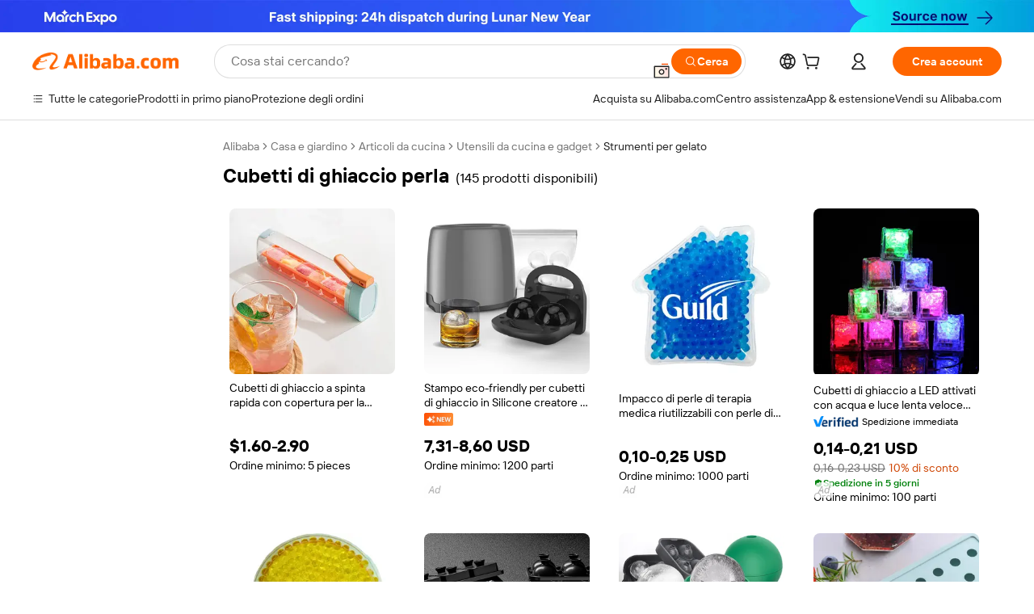

--- FILE ---
content_type: text/html;charset=UTF-8
request_url: https://italian.alibaba.com/g/pearl-ice-cubes.html
body_size: 183693
content:

<!-- screen_content -->

    <!-- tangram:5410 begin-->
    <!-- tangram:529998 begin-->
    
<!DOCTYPE html>
<html lang="it" dir="ltr">
  <head>
        <script>
      window.__BB = {
        scene: window.__bb_scene || 'traffic-free-goods'
      };
      window.__BB.BB_CWV_IGNORE = {
          lcp_element: ['#icbu-buyer-pc-top-banner'],
          lcp_url: ['https://img.alicdn.com/imgextra/i3/O1CN014NTKzW22X8flJKD8S_!!6000000007129-2-tps-526-1062.png'],
        };
      window._timing = {}
      window._timing.first_start = Date.now();
      window.needLoginInspiration = Boolean(false);
      // 变量用于标记页面首次可见时间
      let firstVisibleTime = null;
      if (typeof document.hidden !== 'undefined') {
        // 页面首次加载时直接统计
        if (!document.hidden) {
          firstVisibleTime = Date.now();
          window.__BB_timex = 1
        } else {
          // 页面不可见时监听 visibilitychange 事件
          document.addEventListener('visibilitychange', () => {
            if (!document.hidden) {
              firstVisibleTime = Date.now();
              window.__BB_timex = firstVisibleTime - window.performance.timing.navigationStart
              window.__BB.firstVisibleTime = window.__BB_timex
              console.log("Page became visible after "+ window.__BB_timex + " ms");
            }
          }, { once: true });  // 确保只触发一次
        }
      } else {
        console.warn('Page Visibility API is not supported in this browser.');
      }
    </script>
        <meta name="data-spm" content="a2700">
        <meta name="aplus-xplug" content="NONE">
        <meta name="aplus-icbu-disable-umid" content="1">
        <meta name="google-translate-customization" content="9de59014edaf3b99-22e1cf3b5ca21786-g00bb439a5e9e5f8f-f">
    <meta name="yandex-verification" content="25a76ba8e4443bb3" />
    <meta name="msvalidate.01" content="E3FBF0E89B724C30844BF17C59608E8F" />
    <meta name="viewport" content="width=device-width, initial-scale=1.0, maximum-scale=5.0, user-scalable=yes">
        <link rel="preconnect" href="https://s.alicdn.com/" crossorigin>
    <link rel="dns-prefetch" href="https://s.alicdn.com">
                        <link rel="preload" href="https://s.alicdn.com/@g/alilog/??aplus_plugin_icbufront/index.js,mlog/aplus_v2.js" as="script">
        <link rel="preload" href="https://s.alicdn.com/@img/imgextra/i2/O1CN0153JdbU26g4bILVOyC_!!6000000007690-2-tps-418-58.png" as="image">
        <script>
            window.__APLUS_ABRATE__ = {
        perf_group: 'base64cached',
        scene: "traffic-free-goods",
      };
    </script>
    <meta name="aplus-mmstat-timeout" content="15000">
        <meta content="text/html; charset=utf-8" http-equiv="Content-Type">
          <title>cubetti di ghiaccio perla all'ingrosso per fare un delizioso gelato - Alibaba.com</title>
      <meta name="keywords" content="ice cube tray,ice cube,silicone ice cube tray">
      <meta name="description" content="Grazie a una buona cubetti di ghiaccio perla all'ingrosso, le persone possono realizzare deliziosi gelati. Nella sezione Strumenti per il gelato troverai una vasta selezione di articoli solo per te.">
            <meta name="pagetiming-rate" content="9">
      <meta name="pagetiming-resource-rate" content="4">
                    <link rel="canonical" href="https://italian.alibaba.com/g/pearl-ice-cubes.html">
                              <link rel="alternate" hreflang="fr" href="https://french.alibaba.com/g/pearl-ice-cubes.html">
                  <link rel="alternate" hreflang="de" href="https://german.alibaba.com/g/pearl-ice-cubes.html">
                  <link rel="alternate" hreflang="pt" href="https://portuguese.alibaba.com/g/pearl-ice-cubes.html">
                  <link rel="alternate" hreflang="it" href="https://italian.alibaba.com/g/pearl-ice-cubes.html">
                  <link rel="alternate" hreflang="es" href="https://spanish.alibaba.com/g/pearl-ice-cubes.html">
                  <link rel="alternate" hreflang="ru" href="https://russian.alibaba.com/g/pearl-ice-cubes.html">
                  <link rel="alternate" hreflang="ko" href="https://korean.alibaba.com/g/pearl-ice-cubes.html">
                  <link rel="alternate" hreflang="ar" href="https://arabic.alibaba.com/g/pearl-ice-cubes.html">
                  <link rel="alternate" hreflang="ja" href="https://japanese.alibaba.com/g/pearl-ice-cubes.html">
                  <link rel="alternate" hreflang="tr" href="https://turkish.alibaba.com/g/pearl-ice-cubes.html">
                  <link rel="alternate" hreflang="th" href="https://thai.alibaba.com/g/pearl-ice-cubes.html">
                  <link rel="alternate" hreflang="vi" href="https://vietnamese.alibaba.com/g/pearl-ice-cubes.html">
                  <link rel="alternate" hreflang="nl" href="https://dutch.alibaba.com/g/pearl-ice-cubes.html">
                  <link rel="alternate" hreflang="he" href="https://hebrew.alibaba.com/g/pearl-ice-cubes.html">
                  <link rel="alternate" hreflang="id" href="https://indonesian.alibaba.com/g/pearl-ice-cubes.html">
                  <link rel="alternate" hreflang="hi" href="https://hindi.alibaba.com/g/pearl-ice-cubes.html">
                  <link rel="alternate" hreflang="en" href="https://www.alibaba.com/showroom/pearl-ice-cubes.html">
                  <link rel="alternate" hreflang="zh" href="https://chinese.alibaba.com/g/pearl-ice-cubes.html">
                  <link rel="alternate" hreflang="x-default" href="https://www.alibaba.com/showroom/pearl-ice-cubes.html">
                                        <script>
      // Aplus 配置自动打点
      var queue = window.goldlog_queue || (window.goldlog_queue = []);
      var tags = ["button", "a", "div", "span", "i", "svg", "input", "li", "tr"];
      queue.push(
        {
          action: 'goldlog.appendMetaInfo',
          arguments: [
            'aplus-auto-exp',
            [
              {
                logkey: '/sc.ug_msite.new_product_exp',
                cssSelector: '[data-spm-exp]',
                props: ["data-spm-exp"],
              },
              {
                logkey: '/sc.ug_pc.seolist_product_exp',
                cssSelector: '.traffic-card-gallery',
                props: ["data-spm-exp"],
              }
            ]
          ]
        }
      )
      queue.push({
        action: 'goldlog.setMetaInfo',
        arguments: ['aplus-auto-clk', JSON.stringify(tags.map(tag =>({
          "logkey": "/sc.ug_msite.new_product_clk",
          tag,
          "filter": "data-spm-clk",
          "props": ["data-spm-clk"]
        })))],
      });
    </script>
  </head>
  <div id="icbu-header"><div id="the-new-header" data-version="4.4.0" data-tnh-auto-exp="tnh-expose" data-scenes="search-products" style="position: relative;background-color: #fff;border-bottom: 1px solid #ddd;box-sizing: border-box; font-family:Inter,SF Pro Text,Roboto,Helvetica Neue,Helvetica,Tahoma,Arial,PingFang SC,Microsoft YaHei;"><div style="display: flex;align-items:center;height: 72px;min-width: 1200px;max-width: 1580px;margin: 0 auto;padding: 0 40px;box-sizing: border-box;"><img style="height: 29px; width: 209px;" src="https://s.alicdn.com/@img/imgextra/i2/O1CN0153JdbU26g4bILVOyC_!!6000000007690-2-tps-418-58.png" alt="" /></div><div style="min-width: 1200px;max-width: 1580px;margin: 0 auto;overflow: hidden;font-size: 14px;display: flex;justify-content: space-between;padding: 0 40px;box-sizing: border-box;"><div style="display: flex; align-items: center; justify-content: space-between"><div style="position: relative; height: 36px; padding: 0 28px 0 20px">All categories</div><div style="position: relative; height: 36px; padding-right: 28px">Featured selections</div><div style="position: relative; height: 36px">Trade Assurance</div></div><div style="display: flex; align-items: center; justify-content: space-between"><div style="position: relative; height: 36px; padding-right: 28px">Buyer Central</div><div style="position: relative; height: 36px; padding-right: 28px">Help Center</div><div style="position: relative; height: 36px; padding-right: 28px">Get the app</div><div style="position: relative; height: 36px">Become a supplier</div></div></div></div></div></div>
  <body data-spm="7724857" style="min-height: calc(100vh + 1px)"><script 
id="beacon-aplus"   
src="//s.alicdn.com/@g/alilog/??aplus_plugin_icbufront/index.js,mlog/aplus_v2.js"
exparams="aplus=async&userid=&aplus&ali_beacon_id=&ali_apache_id=&ali_apache_track=&ali_apache_tracktmp=&eagleeye_traceid=2101fbdf17700093392073149e0a16&ip=3%2e141%2e12%2e30&dmtrack_c={ali%5fresin%5ftrace%3dse%5frst%3dnull%7csp%5fviewtype%3dY%7cset%3d3%7cser%3d1007%7cpageId%3dbe459a548f314db4aa6aa3b70b745459%7cm%5fpageid%3dnull%7cpvmi%3dbed494c003cf41f68316f2cc6fd64cf9%7csek%5fsepd%3dcubetti%2bdi%2bghiaccio%2bperla%7csek%3dpearl%2bice%2bcubes%7cse%5fpn%3d1%7cp4pid%3de3210f1a%2d110f%2d4001%2db8fc%2d5bfe41edb23d%7csclkid%3dnull%7cforecast%5fpost%5fcate%3dnull%7cseo%5fnew%5fuser%5fflag%3dfalse%7ccategoryId%3d100003252%7cseo%5fsearch%5fmodel%5fupgrade%5fv2%3d2025070801%7cseo%5fmodule%5fcard%5f20240624%3d202406242%7clong%5ftext%5fgoogle%5ftranslate%5fv2%3d2407142%7cseo%5fcontent%5ftd%5fbottom%5ftext%5fupdate%5fkey%3d2025070801%7cseo%5fsearch%5fmodel%5fupgrade%5fv3%3d2025072201%7cseo%5fsearch%5fmodel%5fmulti%5fupgrade%5fv3%3d2025081101%7cdamo%5falt%5freplace%3dnull%7cwap%5fcross%3d2007659%7cwap%5fcs%5faction%3d2005494%7cAPP%5fVisitor%5fActive%3d26705%7cseo%5fshowroom%5fgoods%5fmix%3d2005244%7cpc%5fcard%5fchore%3d2026011500%7cseo%5fdefault%5fcached%5flong%5ftext%5ffrom%5fnew%5fkeyword%5fstep%3d2024122502%7cshowroom%5fgeneral%5ftemplate%3d2005292%7cshowroom%5freview%3d20230308%7cwap%5fcs%5ftext%3dnull%7cstructured%5fdata%3d2025052702%7cseo%5fmulti%5fstyle%5ftext%5fupdate%3d2511181%7cpc%5fnew%5fheader%3dnull%7cseo%5fmeta%5fcate%5ftemplate%5fv1%3d2025042401%7cseo%5fmeta%5ftd%5fsearch%5fkeyword%5fstep%5fv1%3d2025040999%7cseo%5fshowroom%5fbiz%5fbabablog%3d1%7cshowroom%5fft%5flong%5ftext%5fbaks%3d80802%7cAPP%5fGrowing%5fBuyer%5fHigh%5fIntent%5fActive%3d25486%7cshowroom%5fpc%5fv2019%3d2104%7cAPP%5fProspecting%5fBuyer%3d26712%7ccache%5fcontrol%3dnull%7cAPP%5fChurned%5fCore%5fBuyer%3d25462%7cseo%5fdefault%5fcached%5flong%5ftext%5fstep%3d24110802%7camp%5flighthouse%5fscore%5fimage%3d19657%7cseo%5fft%5ftranslate%5fgemini%3d25012003%7cwap%5fnode%5fssr%3d2015725%7cdataphant%5fopen%3d27030%7clongtext%5fmulti%5fstyle%5fexpand%5frussian%3d2510142%7cseo%5flongtext%5fgoogle%5fdata%5fsection%3d25021702%7cindustry%5fpopular%5ffloor%3dnull%7cwap%5fad%5fgoods%5fproduct%5finterval%3dnull%7cseo%5fgoods%5fbootom%5fwholesale%5flink%3dnull%7cseo%5fmiddle%5fwholesale%5flink%3d2486164%7cseo%5fkeyword%5faatest%3d3%7cft%5flong%5ftext%5fenpand%5fstep2%3d121602%7cseo%5fft%5flongtext%5fexpand%5fstep3%3d25012102%7cseo%5fwap%5fheadercard%3d2006288%7cAPP%5fChurned%5fInactive%5fVisitor%3d25496%7cAPP%5fGrowing%5fBuyer%5fHigh%5fIntent%5fInactive%3d25483%7cseo%5fmeta%5ftd%5fmulti%5fkey%3d2025061801%7ctop%5frecommend%5f20250120%3d202501201%7clongtext%5fmulti%5fstyle%5fexpand%5ffrench%5fcopy%3d25091802%7clongtext%5fmulti%5fstyle%5fexpand%5ffrench%5fcopy%5fcopy%3d25092502%7clong%5ftext%5fpaa%3d220901%7cseo%5ffloor%5fexp%3dnull%7cseo%5fshowroom%5falgo%5flink%3d17764%7cseo%5fmeta%5ftd%5faib%5fgeneral%5fkey%3d2025091901%7ccountry%5findustry%3d202311033%7cpc%5ffree%5fswitchtosearch%3d2020529%7cshowroom%5fft%5flong%5ftext%5fenpand%5fstep1%3d101102%7cseo%5fshowroom%5fnorel%3dnull%7cplp%5fstyle%5f25%5fpc%3d202505222%7cseo%5fggs%5flayer%3d10010%7cquery%5fmutil%5flang%5ftranslate%3d2025060300%7cseo%5fsearch%5fmulti%5fsearch%5ftype%5fv2%3d2026012201%7cAPP%5fChurned%5fBuyer%3d25468%7cstream%5frender%5fperf%5fopt%3d2309181%7cwap%5fgoods%3d2007383%7cseo%5fshowroom%5fsimilar%5f20240614%3d202406142%7cchinese%5fopen%3d6307%7cquery%5fgpt%5ftranslate%3d20240820%7cad%5fproduct%5finterval%3dnull%7camp%5fto%5fpwa%3d2007359%7cplp%5faib%5fmulti%5fai%5fmeta%3d20250401%7cwap%5fsupplier%5fcontent%3dnull%7cpc%5ffree%5frefactoring%3d20220315%7csso%5foem%5ffloor%3d30031%7cAPP%5fGrowing%5fBuyer%5fInactive%3d25473%7cseo%5fpc%5fnew%5fview%5f20240807%3d202408072%7cseo%5fbottom%5ftext%5fentity%5fkey%5fcopy%3d2025062400%7cstream%5frender%3d433763%7cseo%5fmodule%5fcard%5f20240424%3d202404241%7cseo%5ftitle%5freplace%5f20191226%3d5841%7clongtext%5fmulti%5fstyle%5fexpand%3d25090802%7cgoogleweblight%3d6516%7clighthouse%5fbase64%3dnull%7cAPP%5fProspecting%5fBuyer%5fActive%3d26719%7cad%5fgoods%5fproduct%5finterval%3dnull%7cseo%5fbottom%5fdeep%5fextend%5fkw%5fkey%3d2025071101%7clongtext%5fmulti%5fstyle%5fexpand%5fturkish%3d25102801%7cilink%5fuv%3d20240911%7cwap%5flist%5fwakeup%3d2005832%7ctpp%5fcrosslink%5fpc%3d20205311%7cseo%5ftop%5fbooth%3d18501%7cAPP%5fGrowing%5fBuyer%5fLess%5fActive%3d25472%7cseo%5fsearch%5fmodel%5fupgrade%5frank%3d2025092401%7cgoodslayer%3d7977%7cft%5flong%5ftext%5ftranslate%5fexpand%5fstep1%3d24110802%7cseo%5fheaderstyle%5ftraffic%5fkey%5fv1%3d2025072100%7ccrosslink%5fswitch%3d2008141%7cp4p%5foutline%3d20240328%7cseo%5fmeta%5ftd%5faib%5fv2%5fkey%3d2025091801%7crts%5fmulti%3d2008404%7cseo%5fad%5foptimization%5fkey%5fv2%3d2025072301%7cAPP%5fVisitor%5fLess%5fActive%3d26698%7cseo%5fsearch%5franker%5fid%3d2025112400%7cplp%5fstyle%5f25%3d202505192%7ccdn%5fvm%3d2007368%7cwap%5fad%5fproduct%5finterval%3dnull%7cseo%5fsearch%5fmodel%5fmulti%5fupgrade%5frank%3d2025092401%7cpc%5fcard%5fshare%3d2025081201%7cAPP%5fGrowing%5fBuyer%5fHigh%5fIntent%5fLess%5fActive%3d25480%7cgoods%5ftitle%5fsubstitute%3d9617%7cwap%5fscreen%5fexp%3d2025081400%7creact%5fheader%5ftest%3d202502182%7cpc%5fcs%5fcolor%3dnull%7cshowroom%5fft%5flong%5ftext%5ftest%3d72502%7cone%5ftap%5flogin%5fABTest%3d202308153%7cseo%5fhyh%5fshow%5ftags%3d9867%7cplp%5fstructured%5fdata%3d2508182%7cguide%5fdelete%3d2008526%7cseo%5findustry%5ftemplate%3dnull%7cseo%5fmeta%5ftd%5fmulti%5fes%5fkey%3d2025073101%7cseo%5fshowroom%5fdata%5fmix%3d19888%7csso%5ftop%5franking%5ffloor%3d20031%7cseo%5ftd%5fdeep%5fupgrade%5fkey%5fv3%3d2025081101%7cwap%5fue%5fone%3d2025111401%7cshowroom%5fto%5frts%5flink%3d2008480%7ccountrysearch%5ftest%3dnull%7cchannel%5famp%5fto%5fpwa%3d2008435%7cseo%5fmulti%5fstyles%5flong%5ftext%3d2503172%7cseo%5fmeta%5ftext%5fmutli%5fcate%5ftemplate%5fv1%3d2025080800%7cseo%5fdefault%5fcached%5fmutil%5flong%5ftext%5fstep%3d24110436%7cseo%5faction%5fpoint%5ftype%3d22823%7cseo%5faib%5ftd%5flaunch%5f20240828%5fcopy%3d202408282%7cseo%5fshowroom%5fwholesale%5flink%3dnull%7cseo%5fperf%5fimprove%3d2023999%7cseo%5fwap%5flist%5fbounce%5f01%3d2063%7cseo%5fwap%5flist%5fbounce%5f02%3d2128%7cAPP%5fGrowing%5fBuyer%5fActive%3d25492%7cvideolayer%3dnull%7cvideo%5fplay%3dnull%7cwap%5fcard%5fchore%3d2026011600%7cAPP%5fChurned%5fMember%5fInactive%3d25501%7cseo%5fgoogle%5fnew%5fstruct%3d438326%7cicbu%5falgo%5fp4p%5fseo%5fad%3d2025072301%7ctpp%5ftrace%3dseoKeyword%2dseoKeyword%5fv3%2dproduct%2dPRODUCT%5fFAIL}&pageid=038d0c1e2101ff821770009339&hn=ensearchweb033001255130%2erg%2dus%2deast%2eus44&asid=AQAAAAD7MoBpyFYIWgAAAADJn2c795btgw==&treq=&tres=" async>
</script>
            <style>body{background-color:white;}.no-scrollbar.il-sticky.il-top-0.il-max-h-\[100vh\].il-w-\[200px\].il-flex-shrink-0.il-flex-grow-0.il-overflow-y-scroll{background-color:#FFF;padding-left:12px}</style>
                    <!-- tangram:530006 begin-->
<!--  -->
 <style>
   @keyframes il-spin {
     to {
       transform: rotate(360deg);
     }
   }
   @keyframes il-pulse {
     50% {
       opacity: 0.5;
     }
   }
   .traffic-card-gallery {display: flex;position: relative;flex-direction: column;justify-content: flex-start;border-radius: 0.5rem;background-color: #fff;padding: 0.5rem 0.5rem 1rem;overflow: hidden;font-size: 0.75rem;line-height: 1rem;}
   .traffic-card-list {display: flex;position: relative;flex-direction: row;justify-content: flex-start;border-bottom-width: 1px;background-color: #fff;padding: 1rem;height: 292px;overflow: hidden;font-size: 0.75rem;line-height: 1rem;}
   .product-price {
     b {
       font-size: 22px;
     }
   }
   .skel-loading {
       animation: il-pulse 2s cubic-bezier(0.4, 0, 0.6, 1) infinite;background-color: hsl(60, 4.8%, 95.9%);
   }
 </style>
<div id="first-cached-card">
  <div style="box-sizing:border-box;display: flex;position: absolute;left: 0;right: 0;margin: 0 auto;z-index: 1;min-width: 1200px;max-width: 1580px;padding: 0.75rem 3.25rem 0;pointer-events: none;">
    <!--页面左侧区域-->
    <div style="width: 200px;padding-top: 1rem;padding-left:12px; background-color: #fff;border-radius: 0.25rem">
      <div class="skel-loading" style="height: 1.5rem;width: 50%;border-radius: 0.25rem;"></div>
      <div style="margin-top: 1rem;margin-bottom: 1rem;">
        <div class="skel-loading" style="height: 1rem;width: calc(100% * 5 / 6);"></div>
        <div
          class="skel-loading"
          style="margin-top: 1rem;height: 1rem;width: calc(100% * 8 / 12);"
        ></div>
        <div class="skel-loading" style="margin-top: 1rem;height: 1rem;width: 75%;"></div>
        <div
          class="skel-loading"
          style="margin-top: 1rem;height: 1rem;width: calc(100% * 7 / 12);"
        ></div>
      </div>
      <div class="skel-loading" style="height: 1.5rem;width: 50%;border-radius: 0.25rem;"></div>
      <div style="margin-top: 1rem;margin-bottom: 1rem;">
        <div class="skel-loading" style="height: 1rem;width: calc(100% * 5 / 6);"></div>
        <div
          class="skel-loading"
          style="margin-top: 1rem;height: 1rem;width: calc(100% * 8 / 12);"
        ></div>
        <div class="skel-loading" style="margin-top: 1rem;height: 1rem;width: 75%;"></div>
        <div
          class="skel-loading"
          style="margin-top: 1rem;height: 1rem;width: calc(100% * 7 / 12);"
        ></div>
      </div>
      <div class="skel-loading" style="height: 1.5rem;width: 50%;border-radius: 0.25rem;"></div>
      <div style="margin-top: 1rem;margin-bottom: 1rem;">
        <div class="skel-loading" style="height: 1rem;width: calc(100% * 5 / 6);"></div>
        <div
          class="skel-loading"
          style="margin-top: 1rem;height: 1rem;width: calc(100% * 8 / 12);"
        ></div>
        <div class="skel-loading" style="margin-top: 1rem;height: 1rem;width: 75%;"></div>
        <div
          class="skel-loading"
          style="margin-top: 1rem;height: 1rem;width: calc(100% * 7 / 12);"
        ></div>
      </div>
      <div class="skel-loading" style="height: 1.5rem;width: 50%;border-radius: 0.25rem;"></div>
      <div style="margin-top: 1rem;margin-bottom: 1rem;">
        <div class="skel-loading" style="height: 1rem;width: calc(100% * 5 / 6);"></div>
        <div
          class="skel-loading"
          style="margin-top: 1rem;height: 1rem;width: calc(100% * 8 / 12);"
        ></div>
        <div class="skel-loading" style="margin-top: 1rem;height: 1rem;width: 75%;"></div>
        <div
          class="skel-loading"
          style="margin-top: 1rem;height: 1rem;width: calc(100% * 7 / 12);"
        ></div>
      </div>
      <div class="skel-loading" style="height: 1.5rem;width: 50%;border-radius: 0.25rem;"></div>
      <div style="margin-top: 1rem;margin-bottom: 1rem;">
        <div class="skel-loading" style="height: 1rem;width: calc(100% * 5 / 6);"></div>
        <div
          class="skel-loading"
          style="margin-top: 1rem;height: 1rem;width: calc(100% * 8 / 12);"
        ></div>
        <div class="skel-loading" style="margin-top: 1rem;height: 1rem;width: 75%;"></div>
        <div
          class="skel-loading"
          style="margin-top: 1rem;height: 1rem;width: calc(100% * 7 / 12);"
        ></div>
      </div>
      <div class="skel-loading" style="height: 1.5rem;width: 50%;border-radius: 0.25rem;"></div>
      <div style="margin-top: 1rem;margin-bottom: 1rem;">
        <div class="skel-loading" style="height: 1rem;width: calc(100% * 5 / 6);"></div>
        <div
          class="skel-loading"
          style="margin-top: 1rem;height: 1rem;width: calc(100% * 8 / 12);"
        ></div>
        <div class="skel-loading" style="margin-top: 1rem;height: 1rem;width: 75%;"></div>
        <div
          class="skel-loading"
          style="margin-top: 1rem;height: 1rem;width: calc(100% * 7 / 12);"
        ></div>
      </div>
    </div>
    <!--页面主体区域-->
    <div style="flex: 1 1 0%; overflow: hidden;padding: 0.5rem 0.5rem 0.5rem 1.5rem">
      <div style="height: 1.25rem;margin-bottom: 1rem;"></div>
      <!-- keywords -->
      <div style="margin-bottom: 1rem;height: 1.75rem;font-weight: 700;font-size: 1.25rem;line-height: 1.75rem;"></div>
      <!-- longtext -->
            <div style="width: 26%;pointer-events: auto">
        <div class="traffic-card-gallery">
          <!-- ProductImage -->
          <a href="//www.alibaba.com/product-detail/Quick-Frozen-Push-Ice-Cubes-With_1601124384151.html?from=SEO" target="_blank" style="position: relative;margin-bottom: 0.5rem;aspect-ratio: 1;overflow: hidden;">
            <div style="display: flex; overflow: hidden">
              <div style="position: relative;margin: 0;width: 100%;min-width: 0;flex-shrink: 0;flex-grow: 0;flex-basis: 100%;padding: 0;">
                <img style="position: relative; aspect-ratio: 1; width: 100%" src="[data-uri]" loading="eager" />
                <div style="position: absolute;left: 0;bottom: 0;right: 0;top: 0;background-color: #000;opacity: 0.05;"></div>
              </div>
            </div>
          </a>
          <div style="display: flex;flex: 1 1 0%;flex-direction: column;justify-content: space-between;">
            <div>
              <a class="skel-loading" style="margin-top: 0.5rem;display:inline-block;width:100%;height:1rem;" href="//www.alibaba.com/product-detail/Quick-Frozen-Push-Ice-Cubes-With_1601124384151.html" target="_blank"></a>
              <a class="skel-loading" style="margin-top: 0.125rem;display:inline-block;width:100%;height:1rem;" href="//www.alibaba.com/product-detail/Quick-Frozen-Push-Ice-Cubes-With_1601124384151.html" target="_blank"></a>
              <div class="skel-loading" style="margin-top: 0.25rem;height:1.625rem;width:75%"></div>
              <div class="skel-loading" style="margin-top: 0.5rem;height: 1rem;width:50%"></div>
              <div class="skel-loading" style="margin-top:0.25rem;height:1rem;width:25%"></div>
            </div>
          </div>

        </div>
      </div>

    </div>
  </div>
</div>
<!-- tangram:530006 end-->
            <style>.component-left-filter-callback{display:flex;position:relative;margin-top:10px;height:1200px}.component-left-filter-callback img{width:200px}.component-left-filter-callback i{position:absolute;top:5%;inset-inline-start:50%}.related-search-wrapper{padding:var(--spacing-pc-s);--tw-bg-opacity: 1;background-color:rgba(255,255,255,var(--tw-bg-opacity, 1))}.related-search-wrapper .related-search-box{margin:12px 16px}.related-search-wrapper .related-search-box .related-search-title{display:inline;float:start;color:#666;word-wrap:break-word;margin-inline-end:12px;width:13%}.related-search-wrapper .related-search-box .related-search-content{display:flex;flex-wrap:wrap}.related-search-wrapper .related-search-box .related-search-content .related-search-link{margin-inline-end:12px;width:23%;overflow:hidden;color:#666;text-overflow:ellipsis;white-space:nowrap}.product-title img{margin-inline-end:var(--spacing-pc-s);display:inline-block;height:var(--spacing-pc-l);vertical-align:sub}.product-price b{font-size:22px}.similar-icon{position:absolute;bottom:12px;z-index:2;inset-inline-end:12px}.rfq-card{display:inline-block;position:relative;box-sizing:border-box;margin-bottom:36px}.rfq-card .rfq-card-content{display:flex;position:relative;flex-direction:column;align-items:flex-start;background-size:cover;background-color:#fff;padding:12px;width:100%;height:100%}.rfq-card .rfq-card-content .rfq-card-icon{margin-top:50px}.rfq-card .rfq-card-content .rfq-card-icon img{width:45px}.rfq-card .rfq-card-content .rfq-card-top-title{margin-top:14px;color:#222;font-weight:400;font-size:16px}.rfq-card .rfq-card-content .rfq-card-title{margin-top:24px;color:#333;font-weight:800;font-size:20px}.rfq-card .rfq-card-content .rfq-card-input-box{margin-top:24px;width:100%}.rfq-card .rfq-card-content .rfq-card-input-box textarea{box-sizing:border-box;border:1px solid #ddd;border-radius:4px;background-color:#fff;padding:9px 12px;width:100%;height:88px;resize:none;color:#666;font-weight:400;font-size:13px;font-family:inherit}.rfq-card .rfq-card-content .rfq-card-button{margin-top:24px;border:1px solid #666;border-radius:16px;background-color:#fff;width:67%;color:#000;font-weight:700;font-size:14px;line-height:30px;text-align:center}[data-modulename^=ProductList-] div{contain-intrinsic-size:auto 500px}.traffic-card-gallery:hover{z-index:10}.traffic-card-gallery{position:relative;display:flex;flex-direction:column;justify-content:flex-start;overflow:hidden;border-radius:var(--radius-pc-m);--tw-bg-opacity: 1;background-color:rgba(255,255,255,var(--tw-bg-opacity, 1));padding:var(--spacing-pc-s);font-size:var(--text-pc-caption-size);line-height:var(--text-pc-caption-line-height);transition-property:box-shadow;transition-timing-function:cubic-bezier(.4,0,.2,1);transition-duration:.15s;transition-duration:var(--duration-short4);animation-duration:var(--duration-short4)}.traffic-card-list{position:relative;display:flex;height:292px;flex-direction:row;justify-content:flex-start;overflow:hidden;border-bottom-width:1px;--tw-bg-opacity: 1;background-color:rgba(255,255,255,var(--tw-bg-opacity, 1));padding:var(--spacing-pc-l);font-size:var(--text-pc-caption-size);line-height:var(--text-pc-caption-line-height)}.traffic-card-g-industry{position:relative;border-radius:var(--radius-pc-s);--tw-bg-opacity: 1;background-color:rgba(255,255,255,var(--tw-bg-opacity, 1));padding-bottom:var(--spacing-pc-m);padding-inline-end:var(--spacing-pc-m);padding-inline-start:var(--spacing-pc-m);padding-top:var(--spacing-pc-xl);font-size:var(--text-pc-body-size);line-height:var(--text-pc-body-line-height)}.module-filter-section-wrapper{max-height:none!important;overflow-x:hidden}:root{--color-brand-secondary: #FA6400;--color-semantic-promotion: #DE0505;--color-neutral-text: #222;--color-neutral-placeholder: #767676;--color-neutral-border: #DDD;--color-neutral-background: #F4F4F4;--color-neutral-container: #F8F8F8;--color-neutral-white: #FFF;--font-weight-regular: 400;--font-weight-semibold: 600;--font-weight-bold: 700;--duration-short4: .2s;--duration-medium2: .3s;--easing-in-out: cubic-bezier(.2, 0, .38, 1);--text-pc-display-s-size: 28px;--text-pc-display-s-line-height: 38px;--text-pc-heading-l-size: 24px;--text-pc-heading-l-line-height: 32px;--text-pc-heading-m-size: 20px;--text-pc-heading-m-line-height: 26px;--text-pc-heading-s-size: 16px;--text-pc-heading-s-line-height: 22px;--text-pc-body-size: 14px;--text-pc-body-line-height: 18px;--text-pc-caption-size: 12px;--text-pc-caption-line-height: 16px;--spacing-pc-none: 0px;--spacing-pc-xxs: 2px;--spacing-pc-xs: 4px;--spacing-pc-s: 8px;--spacing-pc-m: 12px;--spacing-pc-l: 16px;--spacing-pc-xl: 20px;--spacing-pc-xxl: 24px;--spacing-pc-3xl: 28px;--spacing-pc-4xl: 32px;--spacing-pc-5xl: 36px;--spacing-pc-6xl: 40px;--spacing-pc-7xl: 48px;--radius-pc-none: 0px;--radius-pc-xxs: 2px;--radius-pc-xs: 4px;--radius-pc-s: 8px;--radius-pc-m: 12px;--radius-pc-l: 16px;--radius-pc-full: 9999px;--shadow-pc-s: 0px 0px 4px 0px rgba(0, 0, 0, .05), 0px 1px 10px 0px rgba(0, 0, 0, .07)}*,:before,:after{--tw-translate-x: 0;--tw-translate-y: 0;--tw-rotate: 0;--tw-skew-x: 0;--tw-skew-y: 0;--tw-scale-x: 1;--tw-scale-y: 1;--tw-ring-inset: ;--tw-ring-offset-width: 0px;--tw-ring-offset-color: #fff;--tw-ring-color: rgba(59, 130, 246, .5);--tw-ring-offset-shadow: 0 0 rgba(0,0,0,0);--tw-ring-shadow: 0 0 rgba(0,0,0,0);--tw-shadow: 0 0 rgba(0,0,0,0)}::backdrop{--tw-translate-x: 0;--tw-translate-y: 0;--tw-rotate: 0;--tw-skew-x: 0;--tw-skew-y: 0;--tw-scale-x: 1;--tw-scale-y: 1;--tw-ring-inset: ;--tw-ring-offset-width: 0px;--tw-ring-offset-color: #fff;--tw-ring-color: rgba(59, 130, 246, .5);--tw-ring-offset-shadow: 0 0 rgba(0,0,0,0);--tw-ring-shadow: 0 0 rgba(0,0,0,0);--tw-shadow: 0 0 rgba(0,0,0,0)}/*! tailwindcss v3.4.17 | MIT License | https://tailwindcss.com
 */*,:before,:after{box-sizing:border-box;border-width:0;border-style:solid;border-color:#e5e7eb}html,:host{line-height:1.5;-webkit-text-size-adjust:100%;-moz-tab-size:4;-o-tab-size:4;tab-size:4;font-family:Alibaba B2B Sans,-apple-system,BlinkMacSystemFont,Segoe UI,Roboto,Helvetica Neue,Arial,sans-serif;font-feature-settings:normal;font-variation-settings:normal;-webkit-tap-highlight-color:transparent}body{margin:0;line-height:inherit}hr{height:0;color:inherit;border-top-width:1px}abbr:where([title]){text-decoration:underline;-webkit-text-decoration:underline dotted;text-decoration:underline dotted}h1,h2,h3,h4,h5,h6{font-size:inherit;font-weight:inherit}a{color:inherit;text-decoration:inherit}b,strong{font-weight:bolder}code,kbd,samp,pre{font-family:ui-monospace,SFMono-Regular,Menlo,Monaco,Consolas,Liberation Mono,Courier New,monospace;font-feature-settings:normal;font-variation-settings:normal;font-size:1em}small{font-size:80%}sub,sup{font-size:75%;line-height:0;position:relative;vertical-align:baseline}sub{bottom:-.25em}sup{top:-.5em}table{text-indent:0;border-color:inherit;border-collapse:collapse}button,input,optgroup,select,textarea{font-family:inherit;font-feature-settings:inherit;font-variation-settings:inherit;font-size:100%;font-weight:inherit;line-height:inherit;letter-spacing:inherit;color:inherit;margin:0;padding:0}button,select{text-transform:none}button,input:where([type=button]),input:where([type=reset]),input:where([type=submit]){-webkit-appearance:button;background-color:transparent;background-image:none}:-moz-focusring{outline:auto}:-moz-ui-invalid{box-shadow:none}progress{vertical-align:baseline}::-webkit-inner-spin-button,::-webkit-outer-spin-button{height:auto}[type=search]{-webkit-appearance:textfield;outline-offset:-2px}::-webkit-search-decoration{-webkit-appearance:none}::-webkit-file-upload-button{-webkit-appearance:button;font:inherit}summary{display:list-item}blockquote,dl,dd,h1,h2,h3,h4,h5,h6,hr,figure,p,pre{margin:0}fieldset{margin:0;padding:0}legend{padding:0}ol,ul,menu{list-style:none;margin:0;padding:0}dialog{padding:0}textarea{resize:vertical}input::-moz-placeholder,textarea::-moz-placeholder{opacity:1;color:#9ca3af}input::placeholder,textarea::placeholder{opacity:1;color:#9ca3af}button,[role=button]{cursor:pointer}:disabled{cursor:default}img,svg,video,canvas,audio,iframe,embed,object{display:block;vertical-align:middle}img,video{max-width:100%;height:auto}[hidden]:where(:not([hidden=until-found])){display:none}.il-sr-only{position:absolute;width:1px;height:1px;padding:0;margin:-1px;overflow:hidden;clip:rect(0,0,0,0);white-space:nowrap;border-width:0}.il-pointer-events-none{pointer-events:none}.il-invisible{visibility:hidden}.il-fixed{position:fixed}.il-absolute{position:absolute}.il-relative{position:relative}.il-sticky{position:sticky}.il-inset-0{inset:var(--spacing-pc-none)}.il--bottom-12{bottom:calc(var(--spacing-pc-7xl) * -1)}.il--top-12{top:calc(var(--spacing-pc-7xl) * -1)}.il-bottom-0{bottom:var(--spacing-pc-none)}.il-bottom-10{bottom:var(--spacing-pc-6xl)}.il-bottom-2{bottom:var(--spacing-pc-s)}.il-bottom-3{bottom:var(--spacing-pc-m)}.il-bottom-4{bottom:var(--spacing-pc-l)}.il-end-0{inset-inline-end:var(--spacing-pc-none)}.il-end-2{inset-inline-end:var(--spacing-pc-s)}.il-end-3{inset-inline-end:var(--spacing-pc-m)}.il-end-4{inset-inline-end:var(--spacing-pc-l)}.il-left-0{left:var(--spacing-pc-none)}.il-left-3{left:var(--spacing-pc-m)}.il-right-0{right:var(--spacing-pc-none)}.il-right-2{right:var(--spacing-pc-s)}.il-right-3{right:var(--spacing-pc-m)}.il-start-0{inset-inline-start:var(--spacing-pc-none)}.il-start-1\/2{inset-inline-start:50%}.il-start-2{inset-inline-start:var(--spacing-pc-s)}.il-start-3{inset-inline-start:var(--spacing-pc-m)}.il-start-\[50\%\]{inset-inline-start:50%}.il-top-0{top:var(--spacing-pc-none)}.il-top-1\/2{top:50%}.il-top-16{top:64px}.il-top-4{top:var(--spacing-pc-l)}.il-top-\[50\%\]{top:50%}.il-top-full{top:100%}.il-z-0{z-index:0}.il-z-10{z-index:10}.il-z-50{z-index:50}.il-z-\[1\]{z-index:1}.il-z-\[9999\]{z-index:9999}.il-col-span-4{grid-column:span 4 / span 4}.il-m-0{margin:var(--spacing-pc-none)}.il-m-3{margin:var(--spacing-pc-m)}.il-m-auto{margin:auto}.il-mx-auto{margin-left:auto;margin-right:auto}.il-my-3{margin-top:var(--spacing-pc-m);margin-bottom:var(--spacing-pc-m)}.il-my-5{margin-top:var(--spacing-pc-xl);margin-bottom:var(--spacing-pc-xl)}.il-my-auto{margin-top:auto;margin-bottom:auto}.\!il-mb-4{margin-bottom:var(--spacing-pc-l)!important}.il--mt-4{margin-top:calc(var(--spacing-pc-l) * -1)}.il-mb-0{margin-bottom:var(--spacing-pc-none)}.il-mb-1{margin-bottom:var(--spacing-pc-xs)}.il-mb-2{margin-bottom:var(--spacing-pc-s)}.il-mb-3{margin-bottom:var(--spacing-pc-m)}.il-mb-4{margin-bottom:var(--spacing-pc-l)}.il-mb-5{margin-bottom:var(--spacing-pc-xl)}.il-mb-6{margin-bottom:var(--spacing-pc-xxl)}.il-mb-8{margin-bottom:var(--spacing-pc-4xl)}.il-mb-\[-0\.75rem\]{margin-bottom:-.75rem}.il-mb-\[0\.125rem\]{margin-bottom:.125rem}.il-me-1{margin-inline-end:var(--spacing-pc-xs)}.il-me-2{margin-inline-end:var(--spacing-pc-s)}.il-me-3{margin-inline-end:var(--spacing-pc-m)}.il-me-\[2px\]{margin-inline-end:2px}.il-me-auto{margin-inline-end:auto}.il-mr-0\.5{margin-right:var(--spacing-pc-xxs)}.il-mr-1{margin-right:var(--spacing-pc-xs)}.il-mr-2{margin-right:var(--spacing-pc-s)}.il-ms-1{margin-inline-start:var(--spacing-pc-xs)}.il-ms-4{margin-inline-start:var(--spacing-pc-l)}.il-ms-5{margin-inline-start:var(--spacing-pc-xl)}.il-ms-8{margin-inline-start:var(--spacing-pc-4xl)}.il-ms-\[\.375rem\]{margin-inline-start:.375rem}.il-ms-auto{margin-inline-start:auto}.il-mt-0{margin-top:var(--spacing-pc-none)}.il-mt-0\.5{margin-top:var(--spacing-pc-xxs)}.il-mt-1{margin-top:var(--spacing-pc-xs)}.il-mt-2{margin-top:var(--spacing-pc-s)}.il-mt-3{margin-top:var(--spacing-pc-m)}.il-mt-4{margin-top:var(--spacing-pc-l)}.il-mt-6{margin-top:var(--spacing-pc-xxl)}.il-line-clamp-1{overflow:hidden;display:-webkit-box;-webkit-box-orient:vertical;-webkit-line-clamp:1}.il-line-clamp-2{overflow:hidden;display:-webkit-box;-webkit-box-orient:vertical;-webkit-line-clamp:2}.il-line-clamp-6{overflow:hidden;display:-webkit-box;-webkit-box-orient:vertical;-webkit-line-clamp:6}.il-inline-block{display:inline-block}.il-inline{display:inline}.il-flex{display:flex}.il-inline-flex{display:inline-flex}.il-grid{display:grid}.il-aspect-square{aspect-ratio:1 / 1}.il-size-5{width:var(--spacing-pc-xl);height:var(--spacing-pc-xl)}.il-h-1{height:var(--spacing-pc-xs)}.il-h-10{height:var(--spacing-pc-6xl)}.il-h-11{height:44px}.il-h-20{height:80px}.il-h-24{height:96px}.il-h-3{height:var(--spacing-pc-m)}.il-h-3\.5{height:14px}.il-h-4{height:var(--spacing-pc-l)}.il-h-40{height:160px}.il-h-6{height:var(--spacing-pc-xxl)}.il-h-8{height:var(--spacing-pc-4xl)}.il-h-9{height:var(--spacing-pc-5xl)}.il-h-\[10px\]{height:10px}.il-h-\[150px\]{height:150px}.il-h-\[152px\]{height:152px}.il-h-\[18\.25rem\]{height:18.25rem}.il-h-\[292px\]{height:292px}.il-h-\[600px\]{height:600px}.il-h-auto{height:auto}.il-h-fit{height:-moz-fit-content;height:fit-content}.il-h-full{height:100%}.il-h-screen{height:100vh}.il-max-h-\[100vh\]{max-height:100vh}.il-w-1\/2{width:50%}.il-w-10{width:var(--spacing-pc-6xl)}.il-w-10\/12{width:83.333333%}.il-w-24{width:96px}.il-w-4{width:var(--spacing-pc-l)}.il-w-6{width:var(--spacing-pc-xxl)}.il-w-64{width:256px}.il-w-7\/12{width:58.333333%}.il-w-72{width:288px}.il-w-8{width:var(--spacing-pc-4xl)}.il-w-8\/12{width:66.666667%}.il-w-9{width:var(--spacing-pc-5xl)}.il-w-9\/12{width:75%}.il-w-\[15px\]{width:15px}.il-w-\[200px\]{width:200px}.il-w-\[84px\]{width:84px}.il-w-auto{width:auto}.il-w-fit{width:-moz-fit-content;width:fit-content}.il-w-full{width:100%}.il-w-screen{width:100vw}.il-min-w-0{min-width:var(--spacing-pc-none)}.il-min-w-3{min-width:var(--spacing-pc-m)}.il-min-w-\[1200px\]{min-width:1200px}.il-max-w-\[1000px\]{max-width:1000px}.il-max-w-\[1580px\]{max-width:1580px}.il-max-w-full{max-width:100%}.il-max-w-lg{max-width:32rem}.il-flex-1{flex:1 1 0%}.il-flex-shrink-0,.il-shrink-0{flex-shrink:0}.il-flex-grow-0,.il-grow-0{flex-grow:0}.il-basis-24{flex-basis:96px}.il-basis-full{flex-basis:100%}.il-origin-\[--radix-tooltip-content-transform-origin\]{transform-origin:var(--radix-tooltip-content-transform-origin)}.il-origin-center{transform-origin:center}.il--translate-x-1\/2{--tw-translate-x: -50%;transform:translate(var(--tw-translate-x),var(--tw-translate-y)) rotate(var(--tw-rotate)) skew(var(--tw-skew-x)) skewY(var(--tw-skew-y)) scaleX(var(--tw-scale-x)) scaleY(var(--tw-scale-y))}.il--translate-y-1\/2{--tw-translate-y: -50%;transform:translate(var(--tw-translate-x),var(--tw-translate-y)) rotate(var(--tw-rotate)) skew(var(--tw-skew-x)) skewY(var(--tw-skew-y)) scaleX(var(--tw-scale-x)) scaleY(var(--tw-scale-y))}.il-translate-x-\[-50\%\]{--tw-translate-x: -50%;transform:translate(var(--tw-translate-x),var(--tw-translate-y)) rotate(var(--tw-rotate)) skew(var(--tw-skew-x)) skewY(var(--tw-skew-y)) scaleX(var(--tw-scale-x)) scaleY(var(--tw-scale-y))}.il-translate-y-\[-50\%\]{--tw-translate-y: -50%;transform:translate(var(--tw-translate-x),var(--tw-translate-y)) rotate(var(--tw-rotate)) skew(var(--tw-skew-x)) skewY(var(--tw-skew-y)) scaleX(var(--tw-scale-x)) scaleY(var(--tw-scale-y))}.il-rotate-90{--tw-rotate: 90deg;transform:translate(var(--tw-translate-x),var(--tw-translate-y)) rotate(var(--tw-rotate)) skew(var(--tw-skew-x)) skewY(var(--tw-skew-y)) scaleX(var(--tw-scale-x)) scaleY(var(--tw-scale-y))}@keyframes il-pulse{50%{opacity:.5}}.il-animate-pulse{animation:il-pulse 2s cubic-bezier(.4,0,.6,1) infinite}@keyframes il-spin{to{transform:rotate(360deg)}}.il-animate-spin{animation:il-spin 1s linear infinite}.il-cursor-pointer{cursor:pointer}.il-list-disc{list-style-type:disc}.il-grid-cols-2{grid-template-columns:repeat(2,minmax(0,1fr))}.il-grid-cols-4{grid-template-columns:repeat(4,minmax(0,1fr))}.il-flex-row{flex-direction:row}.il-flex-col{flex-direction:column}.il-flex-col-reverse{flex-direction:column-reverse}.il-flex-wrap{flex-wrap:wrap}.il-flex-nowrap{flex-wrap:nowrap}.il-items-start{align-items:flex-start}.il-items-center{align-items:center}.il-items-baseline{align-items:baseline}.il-justify-start{justify-content:flex-start}.il-justify-end{justify-content:flex-end}.il-justify-center{justify-content:center}.il-justify-between{justify-content:space-between}.il-gap-0\.5{gap:var(--spacing-pc-xxs)}.il-gap-1{gap:var(--spacing-pc-xs)}.il-gap-1\.5{gap:6px}.il-gap-10{gap:var(--spacing-pc-6xl)}.il-gap-2{gap:var(--spacing-pc-s)}.il-gap-3{gap:var(--spacing-pc-m)}.il-gap-4{gap:var(--spacing-pc-l)}.il-gap-8{gap:var(--spacing-pc-4xl)}.il-gap-\[\.0938rem\]{gap:.0938rem}.il-gap-\[\.375rem\]{gap:.375rem}.il-gap-\[0\.125rem\]{gap:.125rem}.\!il-gap-x-3{-moz-column-gap:var(--spacing-pc-m)!important;column-gap:var(--spacing-pc-m)!important}.\!il-gap-x-5{-moz-column-gap:var(--spacing-pc-xl)!important;column-gap:var(--spacing-pc-xl)!important}.\!il-gap-y-5{row-gap:var(--spacing-pc-xl)!important}.il-space-y-1\.5>:not([hidden])~:not([hidden]){--tw-space-y-reverse: 0;margin-top:calc(6px * (1 - var(--tw-space-y-reverse)));margin-top:calc(6px * calc(1 - var(--tw-space-y-reverse)));margin-bottom:calc(6px * var(--tw-space-y-reverse))}.il-space-y-4>:not([hidden])~:not([hidden]){--tw-space-y-reverse: 0;margin-top:calc(var(--spacing-pc-l) * (1 - var(--tw-space-y-reverse)));margin-top:calc(var(--spacing-pc-l) * calc(1 - var(--tw-space-y-reverse)));margin-bottom:calc(var(--spacing-pc-l) * var(--tw-space-y-reverse))}.il-overflow-hidden{overflow:hidden}.il-overflow-y-auto{overflow-y:auto}.il-overflow-y-scroll{overflow-y:scroll}.il-truncate{overflow:hidden;text-overflow:ellipsis;white-space:nowrap}.il-text-ellipsis{text-overflow:ellipsis}.il-whitespace-normal{white-space:normal}.il-whitespace-nowrap{white-space:nowrap}.il-break-normal{word-wrap:normal;word-break:normal}.il-break-words{word-wrap:break-word}.il-break-all{word-break:break-all}.il-rounded{border-radius:var(--radius-pc-xs)}.il-rounded-2xl{border-radius:var(--radius-pc-l)}.il-rounded-\[0\.5rem\]{border-radius:.5rem}.il-rounded-\[1\.25rem\]{border-radius:1.25rem}.il-rounded-full{border-radius:var(--radius-pc-full)}.il-rounded-lg{border-radius:var(--radius-pc-s)}.il-rounded-md{border-radius:6px}.il-rounded-none{border-radius:var(--radius-pc-none)}.il-rounded-sm{border-radius:var(--radius-pc-xxs)}.il-rounded-xl{border-radius:var(--radius-pc-m)}.il-rounded-t-xl{border-top-left-radius:var(--radius-pc-m);border-top-right-radius:var(--radius-pc-m)}.il-border,.il-border-\[1px\]{border-width:1px}.il-border-b,.il-border-b-\[1px\]{border-bottom-width:1px}.il-border-solid{border-style:solid}.il-border-none{border-style:none}.il-border-\[\#222\]{--tw-border-opacity: 1;border-color:rgba(34,34,34,var(--tw-border-opacity, 1))}.il-border-\[\#DDD\]{--tw-border-opacity: 1;border-color:rgba(221,221,221,var(--tw-border-opacity, 1))}.il-border-neutral-border{border-color:var(--color-neutral-border)}.il-border-neutral-text{border-color:var(--color-neutral-text)}.il-bg-\[\#E7EDFF\]{--tw-bg-opacity: 1;background-color:rgba(231,237,255,var(--tw-bg-opacity, 1))}.il-bg-\[\#F8F8F8\]{--tw-bg-opacity: 1;background-color:rgba(248,248,248,var(--tw-bg-opacity, 1))}.il-bg-black{--tw-bg-opacity: 1;background-color:rgba(0,0,0,var(--tw-bg-opacity, 1))}.il-bg-black\/60{background-color:#0009}.il-bg-brand-secondary{background-color:var(--color-brand-secondary)}.il-bg-gray-300{--tw-bg-opacity: 1;background-color:rgba(209,213,219,var(--tw-bg-opacity, 1))}.il-bg-neutral-background{background-color:var(--color-neutral-background)}.il-bg-neutral-container{background-color:var(--color-neutral-container)}.il-bg-neutral-white{background-color:var(--color-neutral-white)}.il-bg-orange-500{--tw-bg-opacity: 1;background-color:rgba(249,115,22,var(--tw-bg-opacity, 1))}.il-bg-transparent{background-color:transparent}.il-bg-white{--tw-bg-opacity: 1;background-color:rgba(255,255,255,var(--tw-bg-opacity, 1))}.il-bg-opacity-80{--tw-bg-opacity: .8}.il-bg-cover{background-size:cover}.il-bg-top{background-position:top}.il-bg-no-repeat{background-repeat:no-repeat}.il-fill-black{fill:#000}.il-object-cover{-o-object-fit:cover;object-fit:cover}.il-p-0{padding:var(--spacing-pc-none)}.il-p-1{padding:var(--spacing-pc-xs)}.il-p-2{padding:var(--spacing-pc-s)}.il-p-3{padding:var(--spacing-pc-m)}.il-p-4{padding:var(--spacing-pc-l)}.il-p-5{padding:var(--spacing-pc-xl)}.il-p-6{padding:var(--spacing-pc-xxl)}.il-px-1{padding-left:var(--spacing-pc-xs);padding-right:var(--spacing-pc-xs)}.il-px-2{padding-left:var(--spacing-pc-s);padding-right:var(--spacing-pc-s)}.il-px-3{padding-left:var(--spacing-pc-m);padding-right:var(--spacing-pc-m)}.il-px-7{padding-left:var(--spacing-pc-3xl);padding-right:var(--spacing-pc-3xl)}.il-py-0\.5{padding-top:var(--spacing-pc-xxs);padding-bottom:var(--spacing-pc-xxs)}.il-py-1\.5{padding-top:6px;padding-bottom:6px}.il-py-10{padding-top:var(--spacing-pc-6xl);padding-bottom:var(--spacing-pc-6xl)}.il-py-2{padding-top:var(--spacing-pc-s);padding-bottom:var(--spacing-pc-s)}.il-py-3{padding-top:var(--spacing-pc-m);padding-bottom:var(--spacing-pc-m)}.il-pb-0{padding-bottom:var(--spacing-pc-none)}.il-pb-1{padding-bottom:var(--spacing-pc-xs)}.il-pb-3{padding-bottom:var(--spacing-pc-m)}.il-pb-4{padding-bottom:var(--spacing-pc-l)}.il-pb-8{padding-bottom:var(--spacing-pc-4xl)}.il-pe-0{padding-inline-end:var(--spacing-pc-none)}.il-pe-2{padding-inline-end:var(--spacing-pc-s)}.il-pe-3{padding-inline-end:var(--spacing-pc-m)}.il-pe-4{padding-inline-end:var(--spacing-pc-l)}.il-pe-6{padding-inline-end:var(--spacing-pc-xxl)}.il-pe-8{padding-inline-end:var(--spacing-pc-4xl)}.il-pe-\[12px\]{padding-inline-end:12px}.il-pe-\[3\.25rem\]{padding-inline-end:3.25rem}.il-pl-4{padding-left:var(--spacing-pc-l)}.il-ps-0{padding-inline-start:var(--spacing-pc-none)}.il-ps-2{padding-inline-start:var(--spacing-pc-s)}.il-ps-3{padding-inline-start:var(--spacing-pc-m)}.il-ps-4{padding-inline-start:var(--spacing-pc-l)}.il-ps-6{padding-inline-start:var(--spacing-pc-xxl)}.il-ps-8{padding-inline-start:var(--spacing-pc-4xl)}.il-ps-\[12px\]{padding-inline-start:12px}.il-ps-\[3\.25rem\]{padding-inline-start:3.25rem}.il-pt-1{padding-top:var(--spacing-pc-xs)}.il-pt-10{padding-top:var(--spacing-pc-6xl)}.il-pt-3{padding-top:var(--spacing-pc-m)}.il-pt-4{padding-top:var(--spacing-pc-l)}.il-pt-5{padding-top:var(--spacing-pc-xl)}.il-pt-6{padding-top:var(--spacing-pc-xxl)}.il-pt-7{padding-top:var(--spacing-pc-3xl)}.il-text-center{text-align:center}.il-text-start{text-align:start}.il-text-2xl{font-size:var(--text-pc-display-s-size);line-height:var(--text-pc-display-s-line-height)}.il-text-base{font-size:var(--text-pc-heading-s-size);line-height:var(--text-pc-heading-s-line-height)}.il-text-lg{font-size:var(--text-pc-heading-m-size);line-height:var(--text-pc-heading-m-line-height)}.il-text-sm{font-size:var(--text-pc-body-size);line-height:var(--text-pc-body-line-height)}.il-text-xl{font-size:var(--text-pc-heading-l-size);line-height:var(--text-pc-heading-l-line-height)}.il-text-xs{font-size:var(--text-pc-caption-size);line-height:var(--text-pc-caption-line-height)}.il-font-\[600\]{font-weight:600}.il-font-bold{font-weight:var(--font-weight-bold)}.il-font-medium{font-weight:500}.il-font-normal{font-weight:var(--font-weight-regular)}.il-font-semibold{font-weight:var(--font-weight-semibold)}.il-leading-3{line-height:.75rem}.il-leading-4{line-height:1rem}.il-leading-\[1\.43\]{line-height:1.43}.il-leading-\[18px\]{line-height:18px}.il-leading-\[26px\]{line-height:26px}.il-leading-none{line-height:1}.il-tracking-tight{letter-spacing:-.025em}.il-text-\[\#00820D\]{--tw-text-opacity: 1;color:rgba(0,130,13,var(--tw-text-opacity, 1))}.il-text-\[\#120650\]{--tw-text-opacity: 1;color:rgba(18,6,80,var(--tw-text-opacity, 1))}.il-text-\[\#222\]{--tw-text-opacity: 1;color:rgba(34,34,34,var(--tw-text-opacity, 1))}.il-text-\[\#444\]{--tw-text-opacity: 1;color:rgba(68,68,68,var(--tw-text-opacity, 1))}.il-text-\[\#4B1D1F\]{--tw-text-opacity: 1;color:rgba(75,29,31,var(--tw-text-opacity, 1))}.il-text-\[\#767676\]{--tw-text-opacity: 1;color:rgba(118,118,118,var(--tw-text-opacity, 1))}.il-text-\[\#D04A0A\]{--tw-text-opacity: 1;color:rgba(208,74,10,var(--tw-text-opacity, 1))}.il-text-\[\#F7421E\]{--tw-text-opacity: 1;color:rgba(247,66,30,var(--tw-text-opacity, 1))}.il-text-\[\#FF6600\]{--tw-text-opacity: 1;color:rgba(255,102,0,var(--tw-text-opacity, 1))}.il-text-\[\#f7421e\]{--tw-text-opacity: 1;color:rgba(247,66,30,var(--tw-text-opacity, 1))}.il-text-neutral-placeholder{color:var(--color-neutral-placeholder)}.il-text-neutral-text{color:var(--color-neutral-text)}.il-text-neutral-white{color:var(--color-neutral-white)}.il-text-promotion{color:var(--color-semantic-promotion)}.il-text-white{--tw-text-opacity: 1;color:rgba(255,255,255,var(--tw-text-opacity, 1))}.il-underline{text-decoration-line:underline}.il-line-through{text-decoration-line:line-through}.il-underline-offset-4{text-underline-offset:4px}.il-opacity-0{opacity:0}.il-opacity-5{opacity:.05}.il-opacity-70{opacity:.7}.il-shadow-\[0_2px_6px_2px_rgba\(0\,0\,0\,0\.12\)\]{--tw-shadow: 0 2px 6px 2px rgba(0,0,0,.12);box-shadow:var(--tw-ring-offset-shadow, 0 0 rgba(0,0,0,0)),var(--tw-ring-shadow, 0 0 rgba(0,0,0,0)),var(--tw-shadow)}.il-shadow-lg{--tw-shadow: 0 10px 15px -3px rgba(0, 0, 0, .1), 0 4px 6px -4px rgba(0, 0, 0, .1);box-shadow:var(--tw-ring-offset-shadow, 0 0 rgba(0,0,0,0)),var(--tw-ring-shadow, 0 0 rgba(0,0,0,0)),var(--tw-shadow)}.il-shadow-md{--tw-shadow: 0 4px 6px -1px rgba(0, 0, 0, .1), 0 2px 4px -2px rgba(0, 0, 0, .1);box-shadow:var(--tw-ring-offset-shadow, 0 0 rgba(0,0,0,0)),var(--tw-ring-shadow, 0 0 rgba(0,0,0,0)),var(--tw-shadow)}.il-shadow-xs{--tw-shadow: var(--shadow-pc-s);box-shadow:var(--tw-ring-offset-shadow, 0 0 rgba(0,0,0,0)),var(--tw-ring-shadow, 0 0 rgba(0,0,0,0)),var(--tw-shadow)}.il-outline-none{outline:2px solid transparent;outline-offset:2px}.il-outline-1{outline-width:1px}.il-transition-colors{transition-property:color,background-color,border-color,text-decoration-color,fill,stroke;transition-timing-function:cubic-bezier(.4,0,.2,1);transition-duration:.15s}.il-transition-opacity{transition-property:opacity;transition-timing-function:cubic-bezier(.4,0,.2,1);transition-duration:.15s}.il-transition-shadow{transition-property:box-shadow;transition-timing-function:cubic-bezier(.4,0,.2,1);transition-duration:.15s}.il-transition-transform{transition-property:transform;transition-timing-function:cubic-bezier(.4,0,.2,1);transition-duration:.15s}.il-duration-200{transition-duration:var(--duration-short4)}.il-duration-300{transition-duration:var(--duration-medium2)}.il-ease-in-out{transition-timing-function:var(--easing-in-out)}.il-scrollbar-hide{-ms-overflow-style:none;scrollbar-width:none}.il-scrollbar-hide::-webkit-scrollbar{display:none}@keyframes enter{0%{opacity:var(--tw-enter-opacity, 1);transform:translate3d(var(--tw-enter-translate-x, 0),var(--tw-enter-translate-y, 0),0) scale3d(var(--tw-enter-scale, 1),var(--tw-enter-scale, 1),var(--tw-enter-scale, 1)) rotate(var(--tw-enter-rotate, 0))}}@keyframes exit{to{opacity:var(--tw-exit-opacity, 1);transform:translate3d(var(--tw-exit-translate-x, 0),var(--tw-exit-translate-y, 0),0) scale3d(var(--tw-exit-scale, 1),var(--tw-exit-scale, 1),var(--tw-exit-scale, 1)) rotate(var(--tw-exit-rotate, 0))}}.il-animate-in{animation-name:enter;animation-duration:.15s;--tw-enter-opacity: initial;--tw-enter-scale: initial;--tw-enter-rotate: initial;--tw-enter-translate-x: initial;--tw-enter-translate-y: initial}.il-fade-in-0{--tw-enter-opacity: 0}.il-zoom-in-95{--tw-enter-scale: .95}.il-duration-200{animation-duration:var(--duration-short4)}.il-duration-300{animation-duration:var(--duration-medium2)}.il-ease-in-out{animation-timing-function:var(--easing-in-out)}.no-scrollbar::-webkit-scrollbar{display:none}.no-scrollbar{-ms-overflow-style:none;scrollbar-width:none}.longtext-style-inmodel h2{margin-bottom:var(--spacing-pc-s);margin-top:var(--spacing-pc-l);font-size:var(--text-pc-heading-s-size);line-height:var(--text-pc-heading-s-line-height);font-weight:var(--font-weight-bold)}div[id^=headlessui-dialog-panel-]{z-index:9999!important}.first-of-type\:il-ms-4:first-of-type{margin-inline-start:var(--spacing-pc-l)}.hover\:il-z-10:hover{z-index:10}.hover\:il-bg-\[\#f4f4f4\]:hover{--tw-bg-opacity: 1;background-color:rgba(244,244,244,var(--tw-bg-opacity, 1))}.hover\:il-bg-neutral-100:hover{--tw-bg-opacity: 1;background-color:rgba(245,245,245,var(--tw-bg-opacity, 1))}.hover\:il-bg-neutral-background:hover{background-color:var(--color-neutral-background)}.hover\:il-text-neutral-text:hover{color:var(--color-neutral-text)}.hover\:il-underline:hover{text-decoration-line:underline}.hover\:il-opacity-100:hover{opacity:1}.hover\:il-opacity-90:hover{opacity:.9}.hover\:il-shadow-xs:hover{--tw-shadow: var(--shadow-pc-s);box-shadow:var(--tw-ring-offset-shadow, 0 0 rgba(0,0,0,0)),var(--tw-ring-shadow, 0 0 rgba(0,0,0,0)),var(--tw-shadow)}.focus\:il-outline-none:focus{outline:2px solid transparent;outline-offset:2px}.focus\:il-ring-2:focus{--tw-ring-offset-shadow: var(--tw-ring-inset) 0 0 0 var(--tw-ring-offset-width) var(--tw-ring-offset-color);--tw-ring-shadow: var(--tw-ring-inset) 0 0 0 calc(2px + var(--tw-ring-offset-width)) var(--tw-ring-color);box-shadow:var(--tw-ring-offset-shadow),var(--tw-ring-shadow),var(--tw-shadow, 0 0 rgba(0,0,0,0))}.focus\:il-ring-offset-2:focus{--tw-ring-offset-width: 2px}.focus-visible\:il-outline-none:focus-visible{outline:2px solid transparent;outline-offset:2px}.focus-visible\:il-ring-2:focus-visible{--tw-ring-offset-shadow: var(--tw-ring-inset) 0 0 0 var(--tw-ring-offset-width) var(--tw-ring-offset-color);--tw-ring-shadow: var(--tw-ring-inset) 0 0 0 calc(2px + var(--tw-ring-offset-width)) var(--tw-ring-color);box-shadow:var(--tw-ring-offset-shadow),var(--tw-ring-shadow),var(--tw-shadow, 0 0 rgba(0,0,0,0))}.focus-visible\:il-ring-offset-2:focus-visible{--tw-ring-offset-width: 2px}.active\:il-bg-white:active{--tw-bg-opacity: 1;background-color:rgba(255,255,255,var(--tw-bg-opacity, 1))}.disabled\:il-pointer-events-none:disabled{pointer-events:none}.disabled\:il-opacity-10:disabled{opacity:.1}.il-group\/card:hover .group-hover\/card\:il-visible,.il-group:hover .group-hover\:il-visible{visibility:visible}.il-group\/item:hover .group-hover\/item\:il-scale-110,.il-group:hover .group-hover\:il-scale-110{--tw-scale-x: 1.1;--tw-scale-y: 1.1;transform:translate(var(--tw-translate-x),var(--tw-translate-y)) rotate(var(--tw-rotate)) skew(var(--tw-skew-x)) skewY(var(--tw-skew-y)) scaleX(var(--tw-scale-x)) scaleY(var(--tw-scale-y))}.il-group\/item:hover .group-hover\/item\:il-underline,.il-group:hover .group-hover\:il-underline{text-decoration-line:underline}.il-group\/card:hover .group-hover\/card\:il-opacity-100,.il-group:hover .group-hover\:il-opacity-100{opacity:1}.data-\[state\=open\]\:il-animate-in[data-state=open]{animation-name:enter;animation-duration:.15s;--tw-enter-opacity: initial;--tw-enter-scale: initial;--tw-enter-rotate: initial;--tw-enter-translate-x: initial;--tw-enter-translate-y: initial}.data-\[state\=closed\]\:il-animate-out[data-state=closed]{animation-name:exit;animation-duration:.15s;--tw-exit-opacity: initial;--tw-exit-scale: initial;--tw-exit-rotate: initial;--tw-exit-translate-x: initial;--tw-exit-translate-y: initial}.data-\[state\=closed\]\:il-fade-out-0[data-state=closed]{--tw-exit-opacity: 0}.data-\[state\=open\]\:il-fade-in-0[data-state=open]{--tw-enter-opacity: 0}.data-\[state\=closed\]\:il-zoom-out-95[data-state=closed]{--tw-exit-scale: .95}.data-\[state\=open\]\:il-zoom-in-95[data-state=open]{--tw-enter-scale: .95}.data-\[side\=bottom\]\:il-slide-in-from-top-2[data-side=bottom]{--tw-enter-translate-y: -var(--spacing-pc-s)}.data-\[side\=left\]\:il-slide-in-from-right-2[data-side=left]{--tw-enter-translate-x: var(--spacing-pc-s)}.data-\[side\=right\]\:il-slide-in-from-left-2[data-side=right]{--tw-enter-translate-x: -var(--spacing-pc-s)}.data-\[side\=top\]\:il-slide-in-from-bottom-2[data-side=top]{--tw-enter-translate-y: var(--spacing-pc-s)}.rtl\:il-translate-x-\[50\%\]:where([dir=rtl],[dir=rtl] *){--tw-translate-x: 50%;transform:translate(var(--tw-translate-x),var(--tw-translate-y)) rotate(var(--tw-rotate)) skew(var(--tw-skew-x)) skewY(var(--tw-skew-y)) scaleX(var(--tw-scale-x)) scaleY(var(--tw-scale-y))}.rtl\:il-scale-\[-1\]:where([dir=rtl],[dir=rtl] *){--tw-scale-x: -1;--tw-scale-y: -1;transform:translate(var(--tw-translate-x),var(--tw-translate-y)) rotate(var(--tw-rotate)) skew(var(--tw-skew-x)) skewY(var(--tw-skew-y)) scaleX(var(--tw-scale-x)) scaleY(var(--tw-scale-y))}.rtl\:il-scale-x-\[-1\]:where([dir=rtl],[dir=rtl] *){--tw-scale-x: -1;transform:translate(var(--tw-translate-x),var(--tw-translate-y)) rotate(var(--tw-rotate)) skew(var(--tw-skew-x)) skewY(var(--tw-skew-y)) scaleX(var(--tw-scale-x)) scaleY(var(--tw-scale-y))}.rtl\:il-flex-row-reverse:where([dir=rtl],[dir=rtl] *){flex-direction:row-reverse}.\[\&\>svg\]\:il-size-3\.5>svg{width:14px;height:14px}
</style>
            <style>.switch-to-popover-trigger{position:relative}.switch-to-popover-trigger .switch-to-popover-content{position:absolute;left:50%;z-index:9999;cursor:default}html[dir=rtl] .switch-to-popover-trigger .switch-to-popover-content{left:auto;right:50%}.switch-to-popover-trigger .switch-to-popover-content .down-arrow{width:0;height:0;border-left:11px solid transparent;border-right:11px solid transparent;border-bottom:12px solid #222;transform:translate(-50%);filter:drop-shadow(0 -2px 2px rgba(0,0,0,.05));z-index:1}html[dir=rtl] .switch-to-popover-trigger .switch-to-popover-content .down-arrow{transform:translate(50%)}.switch-to-popover-trigger .switch-to-popover-content .content-container{background-color:#222;border-radius:12px;padding:16px;color:#fff;transform:translate(-50%);width:320px;height:-moz-fit-content;height:fit-content;display:flex;justify-content:space-between;align-items:start}html[dir=rtl] .switch-to-popover-trigger .switch-to-popover-content .content-container{transform:translate(50%)}.switch-to-popover-trigger .switch-to-popover-content .content-container .content .title{font-size:14px;line-height:18px;font-weight:400}.switch-to-popover-trigger .switch-to-popover-content .content-container .actions{display:flex;justify-content:start;align-items:center;gap:12px;margin-top:12px}.switch-to-popover-trigger .switch-to-popover-content .content-container .actions .switch-button{background-color:#fff;color:#222;border-radius:999px;padding:4px 8px;font-weight:600;font-size:12px;line-height:16px;cursor:pointer}.switch-to-popover-trigger .switch-to-popover-content .content-container .actions .choose-another-button{color:#fff;padding:4px 8px;font-weight:600;font-size:12px;line-height:16px;cursor:pointer}.switch-to-popover-trigger .switch-to-popover-content .content-container .close-button{cursor:pointer}.tnh-message-content .tnh-messages-nodata .tnh-messages-nodata-info .img{width:100%;height:101px;margin-top:40px;margin-bottom:20px;background:url(https://s.alicdn.com/@img/imgextra/i4/O1CN01lnw1WK1bGeXDIoBnB_!!6000000003438-2-tps-399-303.png) no-repeat center center;background-size:133px 101px}#popup-root .functional-content .thirdpart-login .icon-facebook{background-image:url(https://s.alicdn.com/@img/imgextra/i1/O1CN01hUG9f21b67dGOuB2W_!!6000000003415-55-tps-40-40.svg)}#popup-root .functional-content .thirdpart-login .icon-google{background-image:url(https://s.alicdn.com/@img/imgextra/i1/O1CN01Qd3ZsM1C2aAxLHO2h_!!6000000000023-2-tps-120-120.png)}#popup-root .functional-content .thirdpart-login .icon-linkedin{background-image:url(https://s.alicdn.com/@img/imgextra/i1/O1CN01qVG1rv1lNCYkhep7t_!!6000000004806-55-tps-40-40.svg)}.tnh-logo{z-index:9999;display:flex;flex-shrink:0;width:185px;height:22px;background:url(https://s.alicdn.com/@img/imgextra/i2/O1CN0153JdbU26g4bILVOyC_!!6000000007690-2-tps-418-58.png) no-repeat 0 0;background-size:auto 22px;cursor:pointer}html[dir=rtl] .tnh-logo{background:url(https://s.alicdn.com/@img/imgextra/i2/O1CN0153JdbU26g4bILVOyC_!!6000000007690-2-tps-418-58.png) no-repeat 100% 0}.tnh-new-logo{width:185px;background:url(https://s.alicdn.com/@img/imgextra/i1/O1CN01e5zQ2S1cAWz26ivMo_!!6000000003560-2-tps-920-110.png) no-repeat 0 0;background-size:auto 22px;height:22px}html[dir=rtl] .tnh-new-logo{background:url(https://s.alicdn.com/@img/imgextra/i1/O1CN01e5zQ2S1cAWz26ivMo_!!6000000003560-2-tps-920-110.png) no-repeat 100% 0}.source-in-europe{display:flex;gap:32px;padding:0 10px}.source-in-europe .divider{flex-shrink:0;width:1px;background-color:#ddd}.source-in-europe .sie_info{flex-shrink:0;width:520px}.source-in-europe .sie_info .sie_info-logo{display:inline-block!important;height:28px}.source-in-europe .sie_info .sie_info-title{margin-top:24px;font-weight:700;font-size:20px;line-height:26px}.source-in-europe .sie_info .sie_info-description{margin-top:8px;font-size:14px;line-height:18px}.source-in-europe .sie_info .sie_info-sell-list{margin-top:24px;display:flex;flex-wrap:wrap;justify-content:space-between;gap:16px}.source-in-europe .sie_info .sie_info-sell-list-item{width:calc(50% - 8px);display:flex;align-items:center;padding:20px 16px;gap:12px;border-radius:12px;font-size:14px;line-height:18px;font-weight:600}.source-in-europe .sie_info .sie_info-sell-list-item img{width:28px;height:28px}.source-in-europe .sie_info .sie_info-btn{display:inline-block;min-width:240px;margin-top:24px;margin-bottom:30px;padding:13px 24px;background-color:#f60;opacity:.9;color:#fff!important;border-radius:99px;font-size:16px;font-weight:600;line-height:22px;-webkit-text-decoration:none;text-decoration:none;text-align:center;cursor:pointer;border:none}.source-in-europe .sie_info .sie_info-btn:hover{opacity:1}.source-in-europe .sie_cards{display:flex;flex-grow:1}.source-in-europe .sie_cards .sie_cards-product-list{display:flex;flex-grow:1;flex-wrap:wrap;justify-content:space-between;gap:32px 16px;max-height:376px;overflow:hidden}.source-in-europe .sie_cards .sie_cards-product-list.lt-14{justify-content:flex-start}.source-in-europe .sie_cards .sie_cards-product{width:110px;height:172px;display:flex;flex-direction:column;align-items:center;color:#222;box-sizing:border-box}.source-in-europe .sie_cards .sie_cards-product .img{display:flex;justify-content:center;align-items:center;position:relative;width:88px;height:88px;overflow:hidden;border-radius:88px}.source-in-europe .sie_cards .sie_cards-product .img img{width:88px;height:88px;-o-object-fit:cover;object-fit:cover}.source-in-europe .sie_cards .sie_cards-product .img:after{content:"";background-color:#0000001a;position:absolute;left:0;top:0;width:100%;height:100%}html[dir=rtl] .source-in-europe .sie_cards .sie_cards-product .img:after{left:auto;right:0}.source-in-europe .sie_cards .sie_cards-product .text{font-size:12px;line-height:16px;display:-webkit-box;overflow:hidden;text-overflow:ellipsis;-webkit-box-orient:vertical;-webkit-line-clamp:1}.source-in-europe .sie_cards .sie_cards-product .sie_cards-product-title{margin-top:12px;color:#222}.source-in-europe .sie_cards .sie_cards-product .sie_cards-product-sell,.source-in-europe .sie_cards .sie_cards-product .sie_cards-product-country-list{margin-top:4px;color:#767676}.source-in-europe .sie_cards .sie_cards-product .sie_cards-product-country-list{display:flex;gap:8px}.source-in-europe .sie_cards .sie_cards-product .sie_cards-product-country-list.one-country{gap:4px}.source-in-europe .sie_cards .sie_cards-product .sie_cards-product-country-list img{width:18px;height:13px}.source-in-europe.source-in-europe-europages .sie_info-btn{background-color:#7faf0d}.source-in-europe.source-in-europe-europages .sie_info-sell-list-item{background-color:#f2f7e7}.source-in-europe.source-in-europe-europages .sie_card{background:#7faf0d0d}.source-in-europe.source-in-europe-wlw .sie_info-btn{background-color:#0060df}.source-in-europe.source-in-europe-wlw .sie_info-sell-list-item{background-color:#f1f5fc}.source-in-europe.source-in-europe-wlw .sie_card{background:#0060df0d}.find-factory-content{display:flex;justify-content:space-between;gap:20px;align-items:center;width:100%;height:100%}.find-factory-content-left{display:flex;justify-content:space-between;align-items:center;flex:1 0 0;align-self:stretch;border-radius:12px;background:#cbeaff;height:299px}.find-factory-content-left-source-data{border-top-left-radius:12px;border-bottom-left-radius:12px;display:flex;max-width:320px;padding:20px;flex-direction:column;justify-content:space-between;align-items:flex-start;flex:1;align-self:stretch;background:#cbeaff}html[dir=rtl] .find-factory-content-left-source-data{border-radius:0 12px 12px 0}.find-factory-content-left-source-data-top{display:flex;flex-direction:column;align-items:flex-start;gap:12px;align-self:stretch;width:100%}.find-factory-content-left-source-data-top-title{display:flex;align-items:center;align-content:center;gap:0 8px;align-self:stretch;flex-wrap:wrap;width:100%}.find-factory-content-left-source-data-top-title img{width:87px;height:21px;padding:0 .029px .168px 0;justify-content:center;align-items:center;aspect-ratio:29/7;transform:translateY(-3px)}html[dir=rtl] .find-factory-content-left-source-data-top-title img{padding:0 0 .168px .029px}.find-factory-content-left-source-data-top-title span{width:100%;word-wrap:break-word;color:#00346d;font-size:24px;font-size:var(--PC-Heading-L-font-size, 24px);font-style:normal;font-weight:700;line-height:32px;line-height:var(--PC-Heading-L-line-height, 32px);letter-spacing:0;letter-spacing:var(--PC-Heading-L-tracking, 0)}.find-factory-content-left-source-data-top-info{display:flex;align-items:flex-start;justify-content:space-between;gap:8px;align-self:stretch}.find-factory-content-left-source-data-top-info-item{display:flex;flex-direction:column;align-items:flex-start;gap:2px;max-width:88px}.find-factory-content-left-source-data-top-info-item-data{width:100%;color:#00346d;word-wrap:break-word;font-size:20px;font-size:var(--PC-Heading-M-font-size, 20px);font-style:normal;font-weight:700;line-height:26px;line-height:var(--PC-Heading-M-line-height, 26px);letter-spacing:0;letter-spacing:var(--PC-Heading-M-tracking, 0)}.find-factory-content-left-source-data-top-info-item-instructions{width:100%;word-wrap:break-word;color:#222;color:var(--on-layer-on-layer-primary-222222, #222);font-size:12px;font-size:var(--PC-Caption-font-size, 12px);font-style:normal;font-weight:400;line-height:16px;line-height:var(--PC-Caption-line-height, 16px);letter-spacing:0;letter-spacing:var(--PC-Caption-tracking, 0)}.find-factory-content-left-source-data-bottom{display:flex;height:40px;justify-content:center;align-items:center;border-radius:999px;border-radius:var(--PC-Radius-Full-999, 999px);background:#00346d;padding:0 16px;overflow:hidden;color:#fff;color:var(--on-layer-inverse-on-layer-primary-ffffff, #fff);font-size:14px;font-weight:600;line-height:18px}.find-factory-content-left-source-card{padding:12px;position:relative;height:100%;width:247px}.find-factory-content-left-source-card:last-child{border-top-right-radius:12px;border-bottom-right-radius:12px}html[dir=rtl] .find-factory-content-left-source-card:last-child{border-radius:12px 0 0 12px}.find-factory-content-left-source-card-content{display:flex;align-items:center;justify-content:space-between;position:absolute;left:12px;bottom:12px;width:calc(100% - 24px);height:44px}html[dir=rtl] .find-factory-content-left-source-card-content{left:auto;right:12px}.find-factory-content-left-source-card-info{color:#fff;color:var(--on-layer-inverse-on-layer-primary-ffffff, #fff);word-wrap:break-word;width:175px;font-size:16px;font-size:var(--PC-Heading-S-font-size, 16px);font-style:normal;font-weight:700;line-height:22px;line-height:var(--PC-Heading-S-line-height, 22px);letter-spacing:0;letter-spacing:var(--PC-Heading-S-tracking, 0)}.find-factory-content-left-source-card-icon{display:flex;align-items:center;justify-content:center;width:36px;height:36px;padding:10px;border-radius:18px;background:#fff}.find-factory-content-left-source-card-list{display:flex;max-width:740px;align-items:center;flex:1;height:100%}.find-factory-content-right{height:299px;display:flex;min-width:200px;max-width:280px;padding:20px;flex-direction:column;align-items:flex-start;gap:16px;flex:0 1 auto;align-self:stretch;border-radius:12px;background:#f4f4f4;background:var(--layer-background-background-dim-f-4-f-4-f-4, #f4f4f4)}.find-factory-content-right-title{color:#222;color:var(--on-layer-on-layer-primary-222222, #222);font-size:20px;font-size:var(--PC-Heading-M-font-size, 20px);font-style:normal;font-weight:700;line-height:26px;line-height:var(--PC-Heading-M-line-height, 26px);letter-spacing:0;letter-spacing:var(--PC-Heading-M-tracking, 0)}.find-factory-content-right-info{color:#222;color:var(--on-layer-on-layer-primary-222222, #222);text-align:center;font-size:14px;font-size:var(--PC-Body-font-size, 14px);font-style:normal;font-weight:400;line-height:18px;line-height:var(--PC-Body-line-height, 18px);letter-spacing:0;letter-spacing:var(--PC-Body-tracking, 0);-webkit-text-decoration:none;text-decoration:none}.find-factory-content-right-info:hover{-webkit-text-decoration:underline;text-decoration:underline}.whatsapp-widget-content{display:flex;justify-content:space-between;gap:32px;align-items:center;width:100%;height:100%}.whatsapp-widget-content-left{display:flex;flex-direction:column;align-items:flex-start;gap:20px;flex:1 0 0;max-width:720px}.whatsapp-widget-content-left-image{width:138px;height:32px}.whatsapp-widget-content-left-content-title{color:#222;font-family:Inter;font-size:32px;font-style:normal;font-weight:700;line-height:42px;letter-spacing:0;margin-bottom:8px}.whatsapp-widget-content-left-content-info{color:#666;font-family:Inter;font-size:20px;font-style:normal;font-weight:400;line-height:26px;letter-spacing:0}.whatsapp-widget-content-left-button{display:flex;height:48px;padding:0 20px;justify-content:center;align-items:center;border-radius:24px;background:#d64000;overflow:hidden;color:#fff;text-align:center;text-overflow:ellipsis;font-family:Inter;font-size:16px;font-style:normal;font-weight:600;line-height:22px;line-height:var(--PC-Heading-S-line-height, 22px);letter-spacing:0;letter-spacing:var(--PC-Heading-S-tracking, 0)}.whatsapp-widget-content-right{display:flex;height:270px;flex-direction:row;align-items:center}.whatsapp-widget-content-right-QRCode{border-top-left-radius:20px;border-bottom-left-radius:20px;display:flex;height:270px;min-width:284px;padding:0 24px;flex-direction:column;justify-content:center;align-items:center;background:#ece8dd;gap:24px}html[dir=rtl] .whatsapp-widget-content-right-QRCode{border-radius:0 20px 20px 0}.whatsapp-widget-content-right-QRCode-container{width:144px;height:144px;padding:12px;border-radius:20px;background:#fff}.whatsapp-widget-content-right-QRCode-text{color:#767676;text-align:center;font-family:SF Pro Text;font-size:16px;font-style:normal;font-weight:400;line-height:19px;letter-spacing:0}.whatsapp-widget-content-right-image{border-top-right-radius:20px;border-bottom-right-radius:20px;width:270px;height:270px;aspect-ratio:1/1}html[dir=rtl] .whatsapp-widget-content-right-image{border-radius:20px 0 0 20px}.tnh-sub-tab{margin-left:28px;display:flex;flex-direction:row;gap:24px}html[dir=rtl] .tnh-sub-tab{margin-left:0;margin-right:28px}.tnh-sub-tab-item{display:flex;height:40px;max-width:160px;justify-content:center;align-items:center;color:#222;text-align:center;font-family:Inter;font-size:16px;font-style:normal;font-weight:500;line-height:normal;letter-spacing:-.48px}.tnh-sub-tab-item-active{font-weight:700;border-bottom:2px solid #222}.tnh-sub-title{padding-left:12px;margin-left:13px;position:relative;color:#222;-webkit-text-decoration:none;text-decoration:none;white-space:nowrap;font-weight:600;font-size:20px;line-height:22px}html[dir=rtl] .tnh-sub-title{padding-left:0;padding-right:12px;margin-left:0;margin-right:13px}.tnh-sub-title:active{-webkit-text-decoration:none;text-decoration:none}.tnh-sub-title:before{content:"";height:24px;width:1px;position:absolute;display:inline-block;background-color:#222;left:0;top:50%;transform:translateY(-50%)}html[dir=rtl] .tnh-sub-title:before{left:auto;right:0}.popup-content{margin:auto;background:#fff;width:50%;padding:5px;border:1px solid #d7d7d7}[role=tooltip].popup-content{width:200px;box-shadow:0 0 3px #00000029;border-radius:5px}.popup-overlay{background:#00000080}[data-popup=tooltip].popup-overlay{background:transparent}.popup-arrow{filter:drop-shadow(0 -3px 3px rgba(0,0,0,.16));color:#fff;stroke-width:2px;stroke:#d7d7d7;stroke-dasharray:30px;stroke-dashoffset:-54px;inset:0}.tnh-badge{position:relative}.tnh-badge i{position:absolute;top:-8px;left:50%;height:16px;padding:0 6px;border-radius:8px;background-color:#e52828;color:#fff;font-style:normal;font-size:12px;line-height:16px}html[dir=rtl] .tnh-badge i{left:auto;right:50%}.tnh-badge-nf i{position:relative;top:auto;left:auto;height:16px;padding:0 8px;border-radius:8px;background-color:#e52828;color:#fff;font-style:normal;font-size:12px;line-height:16px}html[dir=rtl] .tnh-badge-nf i{left:auto;right:auto}.tnh-button{display:block;flex-shrink:0;height:36px;padding:0 24px;outline:none;border-radius:9999px;background-color:#f60;color:#fff!important;text-align:center;font-weight:600;font-size:14px;line-height:36px;cursor:pointer}.tnh-button:active{-webkit-text-decoration:none;text-decoration:none;transform:scale(.9)}.tnh-button:hover{background-color:#d04a0a}@keyframes circle-360-ltr{0%{transform:rotate(0)}to{transform:rotate(360deg)}}@keyframes circle-360-rtl{0%{transform:rotate(0)}to{transform:rotate(-360deg)}}.circle-360{animation:circle-360-ltr infinite 1s linear;-webkit-animation:circle-360-ltr infinite 1s linear}html[dir=rtl] .circle-360{animation:circle-360-rtl infinite 1s linear;-webkit-animation:circle-360-rtl infinite 1s linear}.tnh-loading{display:flex;align-items:center;justify-content:center;width:100%}.tnh-loading .tnh-icon{color:#ddd;font-size:40px}#the-new-header.tnh-fixed{position:fixed;top:0;left:0;border-bottom:1px solid #ddd;background-color:#fff!important}html[dir=rtl] #the-new-header.tnh-fixed{left:auto;right:0}.tnh-overlay{position:fixed;top:0;left:0;width:100%;height:100vh}html[dir=rtl] .tnh-overlay{left:auto;right:0}.tnh-icon{display:inline-block;width:1em;height:1em;margin-right:6px;overflow:hidden;vertical-align:-.15em;fill:currentColor}html[dir=rtl] .tnh-icon{margin-right:0;margin-left:6px}.tnh-hide{display:none}.tnh-more{color:#222!important;-webkit-text-decoration:underline!important;text-decoration:underline!important}#the-new-header.tnh-dark{background-color:transparent;color:#fff}#the-new-header.tnh-dark a:link,#the-new-header.tnh-dark a:visited,#the-new-header.tnh-dark a:hover,#the-new-header.tnh-dark a:active,#the-new-header.tnh-dark .tnh-sign-in{color:#fff}#the-new-header.tnh-dark .functional-content a{color:#222}#the-new-header.tnh-dark .tnh-logo{background:url(https://s.alicdn.com/@logo/logo_en_dark_horizontal_default_full.png) no-repeat 0 0;background-size:auto 22px}#the-new-header.tnh-dark .tnh-new-logo{background:url(https://s.alicdn.com/@logo/logo_en_dark_horizontal_default_full.png) no-repeat 0 0;background-size:auto 22px}#the-new-header.tnh-dark .tnh-sub-title{color:#fff}#the-new-header.tnh-dark .tnh-sub-title:before{content:"";height:24px;width:1px;position:absolute;display:inline-block;background-color:#fff;left:0;top:50%;transform:translateY(-50%)}html[dir=rtl] #the-new-header.tnh-dark .tnh-sub-title:before{left:auto;right:0}#the-new-header.tnh-white,#the-new-header.tnh-white-overlay{background-color:#fff;color:#222}#the-new-header.tnh-white a:link,#the-new-header.tnh-white-overlay a:link,#the-new-header.tnh-white a:visited,#the-new-header.tnh-white-overlay a:visited,#the-new-header.tnh-white a:hover,#the-new-header.tnh-white-overlay a:hover,#the-new-header.tnh-white a:active,#the-new-header.tnh-white-overlay a:active,#the-new-header.tnh-white .tnh-sign-in,#the-new-header.tnh-white-overlay .tnh-sign-in{color:#222}#the-new-header.tnh-white .tnh-logo,#the-new-header.tnh-white-overlay .tnh-logo{background:url(https://s.alicdn.com/@logo/logo_en_light_horizontal_default_full.png) no-repeat 0 0;background-size:auto 22px}#the-new-header.tnh-white .tnh-new-logo,#the-new-header.tnh-white-overlay .tnh-new-logo{background:url(https://s.alicdn.com/@logo/logo_en_light_horizontal_default_full.png) no-repeat 0 0;background-size:auto 22px}#the-new-header.tnh-white .tnh-sub-title,#the-new-header.tnh-white-overlay .tnh-sub-title{color:#222}#the-new-header.tnh-white{border-bottom:1px solid #ddd;background-color:#fff!important}#the-new-header.tnh-no-border{border:none}#the-new-header.tnh-transparent{background-color:transparent!important;border-bottom:none!important}@keyframes color-change-to-fff{0%{background:transparent}to{background:#fff}}#the-new-header.tnh-white-overlay{animation:color-change-to-fff .1s cubic-bezier(.65,0,.35,1);-webkit-animation:color-change-to-fff .1s cubic-bezier(.65,0,.35,1)}.ta-content .ta-card{display:flex;align-items:center;justify-content:flex-start;width:49%;height:120px;margin-bottom:20px;padding:20px;border-radius:16px;background-color:#f7f7f7}.ta-content .ta-card .img{width:70px;height:70px;background-size:70px 70px}.ta-content .ta-card .text{display:flex;align-items:center;justify-content:space-between;width:calc(100% - 76px);margin-left:16px;font-size:20px;line-height:26px}html[dir=rtl] .ta-content .ta-card .text{margin-left:0;margin-right:16px}.ta-content .ta-card .text h3{max-width:200px;margin-right:8px;text-align:left;font-weight:600;font-size:14px}html[dir=rtl] .ta-content .ta-card .text h3{margin-right:0;margin-left:8px;text-align:right}.ta-content .ta-card .text .tnh-icon{flex-shrink:0;font-size:24px}.ta-content .ta-card .text .tnh-icon.rtl{transform:scaleX(-1)}.ta-content{display:flex;justify-content:space-between}.ta-content .info{width:50%;margin:40px 40px 40px 134px}html[dir=rtl] .ta-content .info{margin:40px 134px 40px 40px}.ta-content .info h3{display:block;margin:20px 0 28px;font-weight:600;font-size:32px;line-height:40px}.ta-content .info .img{width:212px;height:32px}.ta-content .info .tnh-button{display:block;width:180px;color:#fff}.ta-content .cards{display:flex;flex-shrink:0;flex-wrap:wrap;justify-content:space-between;width:716px}.help-center-content{display:flex;justify-content:center;gap:40px}.help-center-content .hc-item{display:flex;flex-direction:column;align-items:center;justify-content:center;width:280px;height:144px;border:1px solid #ddd;font-size:14px}.help-center-content .hc-item .tnh-icon{margin-bottom:14px;font-size:40px;line-height:40px}.help-center-content .help-center-links{min-width:250px;margin-left:40px;padding-left:40px;border-left:1px solid #ddd}html[dir=rtl] .help-center-content .help-center-links{margin-left:0;margin-right:40px;padding-left:0;padding-right:40px;border-left:none;border-right:1px solid #ddd}.help-center-content .help-center-links a{display:block;padding:12px 14px;outline:none;color:#222;-webkit-text-decoration:none;text-decoration:none;font-size:14px}.help-center-content .help-center-links a:hover{-webkit-text-decoration:underline!important;text-decoration:underline!important}.get-the-app-content-tnh{display:flex;justify-content:center;flex:0 0 auto}.get-the-app-content-tnh .info-tnh .title-tnh{font-weight:700;font-size:20px;margin-bottom:20px}.get-the-app-content-tnh .info-tnh .content-wrapper{display:flex;justify-content:center}.get-the-app-content-tnh .info-tnh .content-tnh{margin-right:40px;width:300px;font-size:16px}html[dir=rtl] .get-the-app-content-tnh .info-tnh .content-tnh{margin-right:0;margin-left:40px}.get-the-app-content-tnh .info-tnh a{-webkit-text-decoration:underline!important;text-decoration:underline!important}.get-the-app-content-tnh .download{display:flex}.get-the-app-content-tnh .download .store{display:flex;flex-direction:column;margin-right:40px}html[dir=rtl] .get-the-app-content-tnh .download .store{margin-right:0;margin-left:40px}.get-the-app-content-tnh .download .store a{margin-bottom:20px}.get-the-app-content-tnh .download .store a img{height:44px}.get-the-app-content-tnh .download .qr img{height:120px}.get-the-app-content-tnh-wrapper{display:flex;justify-content:center;align-items:start;height:100%}.get-the-app-content-tnh-divider{width:1px;height:100%;background-color:#ddd;margin:0 67px;flex:0 0 auto}.tnh-alibaba-lens-install-btn{background-color:#f60;height:48px;border-radius:65px;padding:0 24px;margin-left:71px;color:#fff;flex:0 0 auto;display:flex;align-items:center;border:none;cursor:pointer;font-size:16px;font-weight:600;line-height:22px}html[dir=rtl] .tnh-alibaba-lens-install-btn{margin-left:0;margin-right:71px}.tnh-alibaba-lens-install-btn img{width:24px;height:24px}.tnh-alibaba-lens-install-btn span{margin-left:8px}html[dir=rtl] .tnh-alibaba-lens-install-btn span{margin-left:0;margin-right:8px}.tnh-alibaba-lens-info{display:flex;margin-bottom:20px;font-size:16px}.tnh-alibaba-lens-info div{width:400px}.tnh-alibaba-lens-title{color:#222;font-family:Inter;font-size:20px;font-weight:700;line-height:26px;margin-bottom:20px}.tnh-alibaba-lens-extra{-webkit-text-decoration:underline!important;text-decoration:underline!important;font-size:16px;font-style:normal;font-weight:400;line-height:22px}.featured-content{display:flex;justify-content:center;gap:40px}.featured-content .card-links{min-width:250px;margin-left:40px;padding-left:40px;border-left:1px solid #ddd}html[dir=rtl] .featured-content .card-links{margin-left:0;margin-right:40px;padding-left:0;padding-right:40px;border-left:none;border-right:1px solid #ddd}.featured-content .card-links a{display:block;padding:14px;outline:none;-webkit-text-decoration:none;text-decoration:none;font-size:14px}.featured-content .card-links a:hover{-webkit-text-decoration:underline!important;text-decoration:underline!important}.featured-content .featured-item{display:flex;flex-direction:column;align-items:center;justify-content:center;width:280px;height:144px;border:1px solid #ddd;color:#222;font-size:14px}.featured-content .featured-item .tnh-icon{margin-bottom:14px;font-size:40px;line-height:40px}.buyer-central-content{display:flex;justify-content:space-between;gap:30px;margin:auto 20px;font-size:14px}.buyer-central-content .bcc-item{width:20%}.buyer-central-content .bcc-item .bcc-item-title,.buyer-central-content .bcc-item .bcc-item-child{margin-bottom:18px}.buyer-central-content .bcc-item .bcc-item-title{font-weight:600}.buyer-central-content .bcc-item .bcc-item-child a:hover{-webkit-text-decoration:underline!important;text-decoration:underline!important}.become-supplier-content{display:flex;justify-content:center;gap:40px}.become-supplier-content a{display:flex;flex-direction:column;align-items:center;justify-content:center;width:280px;height:144px;padding:0 20px;border:1px solid #ddd;font-size:14px}.become-supplier-content a .tnh-icon{margin-bottom:14px;font-size:40px;line-height:40px}.become-supplier-content a .become-supplier-content-desc{height:44px;text-align:center}@keyframes sub-header-title-hover{0%{transform:scaleX(.4);-webkit-transform:scaleX(.4)}to{transform:scaleX(1);-webkit-transform:scaleX(1)}}.sub-header{min-width:1200px;max-width:1580px;height:36px;margin:0 auto;overflow:hidden;font-size:14px}.sub-header .sub-header-top{position:absolute;bottom:0;z-index:2;width:100%;min-width:1200px;max-width:1600px;height:36px;margin:0 auto;background-color:transparent}.sub-header .sub-header-default{display:flex;justify-content:space-between;width:100%;height:40px;padding:0 40px}.sub-header .sub-header-default .sub-header-main,.sub-header .sub-header-default .sub-header-sub{display:flex;align-items:center;justify-content:space-between;gap:28px}.sub-header .sub-header-default .sub-header-main .sh-current-item .animated-tab-content,.sub-header .sub-header-default .sub-header-sub .sh-current-item .animated-tab-content{top:108px;opacity:1;visibility:visible}.sub-header .sub-header-default .sub-header-main .sh-current-item .animated-tab-content img,.sub-header .sub-header-default .sub-header-sub .sh-current-item .animated-tab-content img{display:inline}.sub-header .sub-header-default .sub-header-main .sh-current-item .animated-tab-content .item-img,.sub-header .sub-header-default .sub-header-sub .sh-current-item .animated-tab-content .item-img{display:block}.sub-header .sub-header-default .sub-header-main .sh-current-item .tab-title:after,.sub-header .sub-header-default .sub-header-sub .sh-current-item .tab-title:after{position:absolute;bottom:1px;display:block;width:100%;height:2px;border-bottom:2px solid #222!important;content:" ";animation:sub-header-title-hover .3s cubic-bezier(.6,0,.4,1) both;-webkit-animation:sub-header-title-hover .3s cubic-bezier(.6,0,.4,1) both}.sub-header .sub-header-default .sub-header-main .sh-current-item .tab-title-click:hover,.sub-header .sub-header-default .sub-header-sub .sh-current-item .tab-title-click:hover{-webkit-text-decoration:underline;text-decoration:underline}.sub-header .sub-header-default .sub-header-main .sh-current-item .tab-title-click:after,.sub-header .sub-header-default .sub-header-sub .sh-current-item .tab-title-click:after{display:none}.sub-header .sub-header-default .sub-header-main>div,.sub-header .sub-header-default .sub-header-sub>div{display:flex;align-items:center;margin-top:-2px;cursor:pointer}.sub-header .sub-header-default .sub-header-main>div:last-child,.sub-header .sub-header-default .sub-header-sub>div:last-child{padding-right:0}html[dir=rtl] .sub-header .sub-header-default .sub-header-main>div:last-child,html[dir=rtl] .sub-header .sub-header-default .sub-header-sub>div:last-child{padding-right:0;padding-left:0}.sub-header .sub-header-default .sub-header-main>div:last-child.sh-current-item:after,.sub-header .sub-header-default .sub-header-sub>div:last-child.sh-current-item:after{width:100%}.sub-header .sub-header-default .sub-header-main>div .tab-title,.sub-header .sub-header-default .sub-header-sub>div .tab-title{position:relative;height:36px}.sub-header .sub-header-default .sub-header-main>div .animated-tab-content,.sub-header .sub-header-default .sub-header-sub>div .animated-tab-content{position:absolute;top:108px;left:0;width:100%;overflow:hidden;border-top:1px solid #ddd;background-color:#fff;opacity:0;visibility:hidden}html[dir=rtl] .sub-header .sub-header-default .sub-header-main>div .animated-tab-content,html[dir=rtl] .sub-header .sub-header-default .sub-header-sub>div .animated-tab-content{left:auto;right:0}.sub-header .sub-header-default .sub-header-main>div .animated-tab-content img,.sub-header .sub-header-default .sub-header-sub>div .animated-tab-content img{display:none}.sub-header .sub-header-default .sub-header-main>div .animated-tab-content .item-img,.sub-header .sub-header-default .sub-header-sub>div .animated-tab-content .item-img{display:none}.sub-header .sub-header-default .sub-header-main>div .tab-content,.sub-header .sub-header-default .sub-header-sub>div .tab-content{display:flex;justify-content:flex-start;width:100%;min-width:1200px;max-height:calc(100vh - 220px)}.sub-header .sub-header-default .sub-header-main>div .tab-content .animated-tab-content-children,.sub-header .sub-header-default .sub-header-sub>div .tab-content .animated-tab-content-children{width:100%;min-width:1200px;max-width:1600px;margin:40px auto;padding:0 40px;opacity:0}.sub-header .sub-header-default .sub-header-main>div .tab-content .animated-tab-content-children-no-animation,.sub-header .sub-header-default .sub-header-sub>div .tab-content .animated-tab-content-children-no-animation{opacity:1}.sub-header .sub-header-props{height:36px}.sub-header .sub-header-props-hide{position:relative;height:0;padding:0 40px}.sub-header .rounded{border-radius:8px}.tnh-logo{z-index:9999;display:flex;flex-shrink:0;width:185px;height:22px;background:url(https://s.alicdn.com/@img/imgextra/i2/O1CN0153JdbU26g4bILVOyC_!!6000000007690-2-tps-418-58.png) no-repeat 0 0;background-size:auto 22px;cursor:pointer}html[dir=rtl] .tnh-logo{background:url(https://s.alicdn.com/@img/imgextra/i2/O1CN0153JdbU26g4bILVOyC_!!6000000007690-2-tps-418-58.png) no-repeat 100% 0}.tnh-new-logo{width:185px;background:url(https://s.alicdn.com/@img/imgextra/i1/O1CN01e5zQ2S1cAWz26ivMo_!!6000000003560-2-tps-920-110.png) no-repeat 0 0;background-size:auto 22px;height:22px}html[dir=rtl] .tnh-new-logo{background:url(https://s.alicdn.com/@img/imgextra/i1/O1CN01e5zQ2S1cAWz26ivMo_!!6000000003560-2-tps-920-110.png) no-repeat 100% 0}#popup-root .functional-content{width:360px;max-height:calc(100vh - 40px);padding:20px;border-radius:12px;background-color:#fff;box-shadow:0 6px 12px 4px #00000014;-webkit-box-shadow:0 6px 12px 4px rgba(0,0,0,.08)}#popup-root .functional-content a{outline:none}#popup-root .functional-content a:link,#popup-root .functional-content a:visited,#popup-root .functional-content a:hover,#popup-root .functional-content a:active{color:#222;-webkit-text-decoration:none;text-decoration:none}#popup-root .functional-content ul{padding:0;list-style:none}#popup-root .functional-content h3{font-weight:600;font-size:14px;line-height:18px;color:#222}#popup-root .functional-content .css-jrh21l-control{outline:none!important;border-color:#ccc;box-shadow:none}#popup-root .functional-content .css-jrh21l-control .css-15lsz6c-indicatorContainer{color:#ccc}#popup-root .functional-content .thirdpart-login{display:flex;justify-content:space-between;width:245px;margin:0 auto 20px}#popup-root .functional-content .thirdpart-login a{border-radius:8px}#popup-root .functional-content .thirdpart-login .icon-facebook{background-image:url(https://s.alicdn.com/@img/imgextra/i1/O1CN01hUG9f21b67dGOuB2W_!!6000000003415-55-tps-40-40.svg)}#popup-root .functional-content .thirdpart-login .icon-google{background-image:url(https://s.alicdn.com/@img/imgextra/i1/O1CN01Qd3ZsM1C2aAxLHO2h_!!6000000000023-2-tps-120-120.png)}#popup-root .functional-content .thirdpart-login .icon-linkedin{background-image:url(https://s.alicdn.com/@img/imgextra/i1/O1CN01qVG1rv1lNCYkhep7t_!!6000000004806-55-tps-40-40.svg)}#popup-root .functional-content .login-with{width:100%;text-align:center;margin-bottom:16px}#popup-root .functional-content .login-tips{font-size:12px;margin-bottom:20px;color:#767676}#popup-root .functional-content .login-tips a{outline:none;color:#767676!important;-webkit-text-decoration:underline!important;text-decoration:underline!important}#popup-root .functional-content .tnh-button{outline:none!important;color:#fff}#popup-root .functional-content .login-links>div{border-top:1px solid #ddd}#popup-root .functional-content .login-links>div ul{margin:8px 0;list-style:none}#popup-root .functional-content .login-links>div a{display:flex;align-items:center;min-height:40px;-webkit-text-decoration:none;text-decoration:none;font-size:14px;color:#222}#popup-root .functional-content .login-links>div a:hover{margin:0 -20px;padding:0 20px;background-color:#f4f4f4;font-weight:600}.tnh-languages{position:relative;display:flex}.tnh-languages .current{display:flex;align-items:center}.tnh-languages .current>div{margin-right:4px}html[dir=rtl] .tnh-languages .current>div{margin-right:0;margin-left:4px}.tnh-languages .current .tnh-icon{font-size:24px}.tnh-languages .current .tnh-icon:last-child{margin-right:0}html[dir=rtl] .tnh-languages .current .tnh-icon:last-child{margin-right:0;margin-left:0}.tnh-languages-overlay{font-size:14px}.tnh-languages-overlay .tnh-l-o-title{margin-bottom:8px;font-weight:600;font-size:14px;line-height:18px}.tnh-languages-overlay .tnh-l-o-select{width:100%;margin:8px 0 16px}.tnh-languages-overlay .select-item{background-color:#fff4ed}.tnh-languages-overlay .tnh-l-o-control{display:flex;justify-content:center}.tnh-languages-overlay .tnh-l-o-control .tnh-button{width:100%}.tnh-cart-content{max-height:600px;overflow-y:scroll}.tnh-cart-content .tnh-cart-item h3{overflow:hidden;text-overflow:ellipsis;white-space:nowrap}.tnh-cart-content .tnh-cart-item h3 a:hover{-webkit-text-decoration:underline!important;text-decoration:underline!important}.cart-popup-content{padding:0!important}.cart-popup-content .cart-logged-popup-arrow{transform:translate(-20px)}html[dir=rtl] .cart-popup-content .cart-logged-popup-arrow{transform:translate(20px)}.tnh-ma-content .tnh-ma-content-title{display:flex;align-items:center;margin-bottom:20px}.tnh-ma-content .tnh-ma-content-title h3{margin:0 12px 0 0;overflow:hidden;text-overflow:ellipsis;white-space:nowrap}html[dir=rtl] .tnh-ma-content .tnh-ma-content-title h3{margin:0 0 0 12px}.tnh-ma-content .tnh-ma-content-title img{height:16px}.ma-portrait-waiting{margin-left:12px}html[dir=rtl] .ma-portrait-waiting{margin-left:0;margin-right:12px}.tnh-message-content .tnh-messages-buyer .tnh-messages-list{display:flex;flex-direction:column}.tnh-message-content .tnh-messages-buyer .tnh-messages-list .tnh-message-unread-item{display:flex;align-items:center;justify-content:space-between;padding:16px 0;color:#222}.tnh-message-content .tnh-messages-buyer .tnh-messages-list .tnh-message-unread-item:last-child{margin-bottom:20px}.tnh-message-content .tnh-messages-buyer .tnh-messages-list .tnh-message-unread-item .img{width:48px;height:48px;margin-right:12px;overflow:hidden;border:1px solid #ddd;border-radius:100%}html[dir=rtl] .tnh-message-content .tnh-messages-buyer .tnh-messages-list .tnh-message-unread-item .img{margin-right:0;margin-left:12px}.tnh-message-content .tnh-messages-buyer .tnh-messages-list .tnh-message-unread-item .img img{width:48px;height:48px;-o-object-fit:cover;object-fit:cover}.tnh-message-content .tnh-messages-buyer .tnh-messages-list .tnh-message-unread-item .user-info{display:flex;flex-direction:column}.tnh-message-content .tnh-messages-buyer .tnh-messages-list .tnh-message-unread-item .user-info strong{margin-bottom:6px;font-weight:600;font-size:14px}.tnh-message-content .tnh-messages-buyer .tnh-messages-list .tnh-message-unread-item .user-info span{width:220px;margin-right:12px;overflow:hidden;text-overflow:ellipsis;white-space:nowrap;font-size:12px}html[dir=rtl] .tnh-message-content .tnh-messages-buyer .tnh-messages-list .tnh-message-unread-item .user-info span{margin-right:0;margin-left:12px}.tnh-message-content .tnh-messages-unread-content{margin:20px 0;text-align:center;font-size:14px}.tnh-message-content .tnh-messages-unread-hascookie{display:flex;flex-direction:column;margin:20px 0 16px;text-align:center;font-size:14px}.tnh-message-content .tnh-messages-unread-hascookie strong{margin-bottom:20px}.tnh-message-content .tnh-messages-nodata .tnh-messages-nodata-info{display:flex;flex-direction:column;text-align:center}.tnh-message-content .tnh-messages-nodata .tnh-messages-nodata-info .img{width:100%;height:101px;margin-top:40px;margin-bottom:20px;background:url(https://s.alicdn.com/@img/imgextra/i4/O1CN01lnw1WK1bGeXDIoBnB_!!6000000003438-2-tps-399-303.png) no-repeat center center;background-size:133px 101px}.tnh-message-content .tnh-messages-nodata .tnh-messages-nodata-info span{margin-bottom:40px}.tnh-order-content .tnh-order-buyer,.tnh-order-content .tnh-order-seller{display:flex;flex-direction:column;margin-bottom:20px;font-size:14px}.tnh-order-content .tnh-order-buyer h3,.tnh-order-content .tnh-order-seller h3{margin-bottom:16px;font-size:14px;line-height:18px}.tnh-order-content .tnh-order-buyer a,.tnh-order-content .tnh-order-seller a{padding:11px 0;color:#222!important}.tnh-order-content .tnh-order-buyer a:hover,.tnh-order-content .tnh-order-seller a:hover{-webkit-text-decoration:underline!important;text-decoration:underline!important}.tnh-order-content .tnh-order-buyer a span,.tnh-order-content .tnh-order-seller a span{margin-right:4px}html[dir=rtl] .tnh-order-content .tnh-order-buyer a span,html[dir=rtl] .tnh-order-content .tnh-order-seller a span{margin-right:0;margin-left:4px}.tnh-order-content .tnh-order-seller,.tnh-order-content .tnh-order-ta{padding-top:20px;border-top:1px solid #ddd}.tnh-order-content .tnh-order-seller:first-child,.tnh-order-content .tnh-order-ta:first-child{border-top:0;padding-top:0}.tnh-order-content .tnh-order-ta .img{margin-bottom:12px}.tnh-order-content .tnh-order-ta .img img{width:186px;height:28px;-o-object-fit:cover;object-fit:cover}.tnh-order-content .tnh-order-ta .ta-info{margin-bottom:16px;font-size:14px;line-height:18px}.tnh-order-content .tnh-order-ta .ta-info a{margin-left:4px;-webkit-text-decoration:underline!important;text-decoration:underline!important}html[dir=rtl] .tnh-order-content .tnh-order-ta .ta-info a{margin-left:0;margin-right:4px}.tnh-order-content .tnh-order-nodata .ta-info .ta-logo{margin:24px 0 16px}.tnh-order-content .tnh-order-nodata .ta-info .ta-logo img{height:28px}.tnh-order-content .tnh-order-nodata .ta-info h3{margin-bottom:24px;font-size:20px}.tnh-order-content .tnh-order-nodata .ta-card{display:flex;align-items:center;justify-content:flex-start;margin-bottom:20px;color:#222}.tnh-order-content .tnh-order-nodata .ta-card:hover{-webkit-text-decoration:underline!important;text-decoration:underline!important}.tnh-order-content .tnh-order-nodata .ta-card .img{width:36px;height:36px;margin-right:8px;background-size:36px 36px!important}html[dir=rtl] .tnh-order-content .tnh-order-nodata .ta-card .img{margin-right:0;margin-left:8px}.tnh-order-content .tnh-order-nodata .ta-card .text{display:flex;align-items:center;justify-content:space-between}.tnh-order-content .tnh-order-nodata .ta-card .text h3{margin:0;font-weight:600;font-size:14px}.tnh-order-content .tnh-order-nodata .ta-card .text .tnh-icon{display:none}.tnh-order-content .tnh-order-nodata .tnh-more{display:block;margin-bottom:24px}.tnh-login{display:flex;flex-grow:2;flex-shrink:1;align-items:center;justify-content:space-between}.tnh-login .tnh-sign-in,.tnh-login .tnh-sign-up{flex-grow:1}.tnh-login .tnh-sign-in{display:flex;align-items:center;justify-content:center;margin-right:28px;color:#222}html[dir=rtl] .tnh-login .tnh-sign-in{margin-right:0;margin-left:28px}.tnh-login .tnh-sign-in:hover{-webkit-text-decoration:underline!important;text-decoration:underline!important}.tnh-login .tnh-sign-up{min-width:120px;color:#fff}.tnh-login .tnh-icon{font-size:24px}.tnh-loggedin{display:flex;align-items:center;gap:28px}.tnh-loggedin .tnh-icon{margin-right:0;font-size:24px}html[dir=rtl] .tnh-loggedin .tnh-icon{margin-right:0;margin-left:0}.tnh-loggedin .user-portrait{width:36px;height:36px;border-radius:36px}.sign-in-content{max-height:calc(100vh - 20px);margin:-20px;padding:20px;overflow-y:scroll}.sign-in-content-title,.sign-in-content-button{margin-bottom:20px}.ma-content{border-radius:12px 5px 12px 12px!important}html[dir=rtl] .ma-content{border-radius:5px 12px 12px!important}.tnh-ship-to{position:relative;display:flex;justify-content:center}.tnh-ship-to .tnh-ship-to-tips{position:absolute;border-radius:16px;width:400px;background:#222;padding:16px;color:#fff;top:50px;z-index:9999;box-shadow:0 4px 12px #0003;cursor:auto}.tnh-ship-to .tnh-ship-to-tips:before{content:"";width:0;height:0;border-left:8px solid transparent;border-right:8px solid transparent;border-bottom:8px solid #222;position:absolute;top:-8px;left:50%;margin-left:-8px}html[dir=rtl] .tnh-ship-to .tnh-ship-to-tips:before{left:auto;right:50%;margin-left:0;margin-right:-8px}.tnh-ship-to .tnh-ship-to-tips .tnh-ship-to-tips-container{display:flex;flex-direction:column}.tnh-ship-to .tnh-ship-to-tips .tnh-ship-to-tips-container .tnh-ship-to-tips-title-container{display:flex;justify-content:space-between}.tnh-ship-to .tnh-ship-to-tips .tnh-ship-to-tips-container .tnh-ship-to-tips-title-container>img{width:24px;height:24px;cursor:pointer;margin-left:8px}html[dir=rtl] .tnh-ship-to .tnh-ship-to-tips .tnh-ship-to-tips-container .tnh-ship-to-tips-title-container>img{margin-left:0;margin-right:8px}.tnh-ship-to .tnh-ship-to-tips .tnh-ship-to-tips-container .tnh-ship-to-tips-title-container .tnh-ship-to-tips-title{color:#fff;font-size:14px;font-weight:600;line-height:18px}.tnh-ship-to .tnh-ship-to-tips .tnh-ship-to-tips-container .tnh-ship-to-tips-desc{color:#fff;font-size:14px;font-weight:400;line-height:18px;padding-right:32px}html[dir=rtl] .tnh-ship-to .tnh-ship-to-tips .tnh-ship-to-tips-container .tnh-ship-to-tips-desc{padding-right:0;padding-left:32px}.tnh-ship-to .tnh-ship-to-tips .tnh-ship-to-tips-container .tnh-ship-to-tips-actions{margin-top:12px;display:flex;align-items:center}.tnh-ship-to .tnh-ship-to-tips .tnh-ship-to-tips-container .tnh-ship-to-tips-actions .tnh-ship-to-action{margin-left:8px;padding:4px 8px;border-radius:50px;font-size:12px;line-height:16px;font-weight:600;cursor:pointer}html[dir=rtl] .tnh-ship-to .tnh-ship-to-tips .tnh-ship-to-tips-container .tnh-ship-to-tips-actions .tnh-ship-to-action{margin-left:0;margin-right:8px}.tnh-ship-to .tnh-ship-to-tips .tnh-ship-to-tips-container .tnh-ship-to-tips-actions .tnh-ship-to-action:first-child{margin-left:0}html[dir=rtl] .tnh-ship-to .tnh-ship-to-tips .tnh-ship-to-tips-container .tnh-ship-to-tips-actions .tnh-ship-to-action:first-child{margin-left:0;margin-right:0}.tnh-ship-to .tnh-ship-to-tips .tnh-ship-to-tips-container .tnh-ship-to-tips-actions .tnh-ship-to-action.primary{background-color:#fff;color:#222}.tnh-ship-to .tnh-ship-to-tips .tnh-ship-to-tips-container .tnh-ship-to-tips-actions .tnh-ship-to-action.secondary{color:#fff}.tnh-ship-to .tnh-current-country{display:flex;flex-direction:column}.tnh-ship-to .tnh-current-country .deliver-span{font-size:12px;font-weight:400;line-height:16px}.tnh-ship-to .tnh-country-flag{min-width:23px;display:flex;align-items:center}.tnh-ship-to .tnh-country-flag img{height:14px;margin-right:4px}html[dir=rtl] .tnh-ship-to .tnh-country-flag img{margin-right:0;margin-left:4px}.tnh-ship-to .tnh-country-flag>span{font-size:14px;font-weight:600}.tnh-ship-to-content{width:382px!important;padding:0!important}.tnh-ship-to-content .crated-header-ship-to{border-radius:12px}.tnh-smart-assistant{display:flex}.tnh-smart-assistant>img{height:36px}.tnh-no-scenes{position:absolute;top:0;left:0;z-index:9999;width:100%;height:108px;background-color:#00000080;color:#fff;text-align:center;font-size:30px;line-height:108px}html[dir=rtl] .tnh-no-scenes{left:auto;right:0}body{line-height:inherit;margin:0}.the-new-header-wrapper{min-height:109px}.the-new-header{position:relative;width:100%;font-size:14px;font-family:Inter,SF Pro Text,Roboto,Helvetica Neue,Helvetica,Tahoma,Arial,PingFang SC,Microsoft YaHei;line-height:18px}.the-new-header *,.the-new-header :after,.the-new-header :before{box-sizing:border-box}.the-new-header ul,.the-new-header li{margin:0;padding:0;list-style:none}.the-new-header a{text-decoration:inherit}.the-new-header .header-content{min-width:1200px;max-width:1580px;margin:0 auto;padding:0 40px;font-size:14px}.the-new-header .header-content .tnh-main{display:flex;align-items:center;justify-content:space-between;height:72px}.the-new-header .header-content .tnh-main .tnh-logo-content{display:flex;align-items:center}.the-new-header .header-content .tnh-main .tnh-searchbar{flex-grow:1;flex-shrink:1;margin:0 40px}.the-new-header .header-content .tnh-main .functional{display:flex;flex-shrink:0;align-items:center;gap:28px}.the-new-header .header-content .tnh-main .functional>div{cursor:pointer}@media (max-width: 1440){.the-new-header .header-content .main .tnh-searchbar{margin:0 28px!important}}@media (max-width: 1280px){.hide-item{display:none}.the-new-header .header-content .main .tnh-searchbar{margin:0 24px!important}.tnh-languages{width:auto!important}.sub-header .sub-header-main>div:last-child,.sub-header .sub-header-sub>div:last-child{padding-right:0!important}html[dir=rtl] .sub-header .sub-header-main>div:last-child,html[dir=rtl] .sub-header .sub-header-sub>div:last-child{padding-right:0!important;padding-left:0!important}.functional .tnh-login .tnh-sign-in{margin-right:24px!important}html[dir=rtl] .functional .tnh-login .tnh-sign-in{margin-right:0!important;margin-left:24px!important}.tnh-languages{min-width:30px}}.tnh-popup-root .functional-content{top:60px!important;color:#222}@media (max-height: 550px){.ship-to-content,.tnh-languages-overlay{max-height:calc(100vh - 180px)!important;overflow-y:scroll!important}}.cratedx-doc-playground-preview{position:fixed;top:0;left:0;padding:0}html[dir=rtl] .cratedx-doc-playground-preview{left:auto;right:0}
</style>
        <script>
      window.TheNewHeaderProps = {"scenes":"search-products","useCommonStyle":false};
      window._TrafficHeader_ =  {"scenes":"search-products","useCommonStyle":false};
      window._timing.first_end = Date.now();
    </script>
    <!--ssrStatus:-->
    <!-- streaming partpc -->
    <script>
      window._timing.second_start = Date.now();
    </script>
        <!-- 只有存在商品数据的值，才去调用同构，避免第一段时重复调用同构，商品列表的大小为: 32 -->
            <div id="root"><!-- Silkworm Render: 2101ff8217700093402032086d0f98 --><div class="page-traffic-free il-m-auto il-min-w-[1200px] il-max-w-[1580px] il-py-3 il-pe-[3.25rem] il-ps-[3.25rem]"><div class="il-relative il-m-auto il-mb-4 il-flex il-flex-row"><div class="no-scrollbar il-sticky il-top-0 il-max-h-[100vh] il-w-[200px] il-flex-shrink-0 il-flex-grow-0 il-overflow-y-scroll il-rounded il-bg-white" role="navigation" aria-label="Product filters" tabindex="0"><div class="il-flex il-flex-col il-space-y-4 il-pt-4"><div class="il-animate-pulse il-h-6 il-w-1/2 il-rounded il-bg-accent"></div><div class="il-space-y-4"><div class="il-animate-pulse il-rounded-md il-bg-muted il-h-4 il-w-10/12"></div><div class="il-animate-pulse il-rounded-md il-bg-muted il-h-4 il-w-8/12"></div><div class="il-animate-pulse il-rounded-md il-bg-muted il-h-4 il-w-9/12"></div><div class="il-animate-pulse il-rounded-md il-bg-muted il-h-4 il-w-7/12"></div></div><div class="il-animate-pulse il-h-6 il-w-1/2 il-rounded il-bg-accent"></div><div class="il-space-y-4"><div class="il-animate-pulse il-rounded-md il-bg-muted il-h-4 il-w-10/12"></div><div class="il-animate-pulse il-rounded-md il-bg-muted il-h-4 il-w-8/12"></div><div class="il-animate-pulse il-rounded-md il-bg-muted il-h-4 il-w-9/12"></div><div class="il-animate-pulse il-rounded-md il-bg-muted il-h-4 il-w-7/12"></div></div><div class="il-animate-pulse il-h-6 il-w-1/2 il-rounded il-bg-accent"></div><div class="il-space-y-4"><div class="il-animate-pulse il-rounded-md il-bg-muted il-h-4 il-w-10/12"></div><div class="il-animate-pulse il-rounded-md il-bg-muted il-h-4 il-w-8/12"></div><div class="il-animate-pulse il-rounded-md il-bg-muted il-h-4 il-w-9/12"></div><div class="il-animate-pulse il-rounded-md il-bg-muted il-h-4 il-w-7/12"></div></div><div class="il-animate-pulse il-h-6 il-w-1/2 il-rounded il-bg-accent"></div><div class="il-space-y-4"><div class="il-animate-pulse il-rounded-md il-bg-muted il-h-4 il-w-10/12"></div><div class="il-animate-pulse il-rounded-md il-bg-muted il-h-4 il-w-8/12"></div><div class="il-animate-pulse il-rounded-md il-bg-muted il-h-4 il-w-9/12"></div><div class="il-animate-pulse il-rounded-md il-bg-muted il-h-4 il-w-7/12"></div></div><div class="il-animate-pulse il-h-6 il-w-1/2 il-rounded il-bg-accent"></div><div class="il-space-y-4"><div class="il-animate-pulse il-rounded-md il-bg-muted il-h-4 il-w-10/12"></div><div class="il-animate-pulse il-rounded-md il-bg-muted il-h-4 il-w-8/12"></div><div class="il-animate-pulse il-rounded-md il-bg-muted il-h-4 il-w-9/12"></div><div class="il-animate-pulse il-rounded-md il-bg-muted il-h-4 il-w-7/12"></div></div><div class="il-animate-pulse il-h-6 il-w-1/2 il-rounded il-bg-accent"></div><div class="il-space-y-4"><div class="il-animate-pulse il-rounded-md il-bg-muted il-h-4 il-w-10/12"></div><div class="il-animate-pulse il-rounded-md il-bg-muted il-h-4 il-w-8/12"></div><div class="il-animate-pulse il-rounded-md il-bg-muted il-h-4 il-w-9/12"></div><div class="il-animate-pulse il-rounded-md il-bg-muted il-h-4 il-w-7/12"></div></div></div></div><div class="il-flex-1 il-overflow-hidden il-p-2 il-ps-6"><div class="il-flex il-items-center il-justify-between il-pb-3 il-pt-1"><nav aria-label="breadcrumb" data-modulename="Breadcrumb"><ol class="il-flex-wrap il-break-words il-text-sm il-text-muted-foreground sm:il-gap-2.5 il-flex il-items-center il-gap-2"><li class="il-inline-flex il-items-center il-gap-1.5"><a class="il-transition-colors il-text-sm il-text-neutral-placeholder hover:il-text-neutral-text" href="https://italian.alibaba.com">Alibaba</a></li><li role="presentation" aria-hidden="true" class="rtl:il-scale-[-1] [&amp;&gt;svg]:il-size-3.5 il-text-neutral-placeholder"><svg xmlns="http://www.w3.org/2000/svg" width="24" height="24" viewBox="0 0 24 24" fill="none" stroke="currentColor" stroke-width="2" stroke-linecap="round" stroke-linejoin="round" class="lucide lucide-chevron-right "><path d="m9 18 6-6-6-6"></path></svg></li><li class="il-inline-flex il-items-center il-gap-1.5"><a class="il-transition-colors il-text-sm il-text-neutral-placeholder hover:il-text-neutral-text" href="https://italian.alibaba.com/home-garden_p15">Casa e giardino</a></li><li role="presentation" aria-hidden="true" class="rtl:il-scale-[-1] [&amp;&gt;svg]:il-size-3.5 il-text-neutral-placeholder"><svg xmlns="http://www.w3.org/2000/svg" width="24" height="24" viewBox="0 0 24 24" fill="none" stroke="currentColor" stroke-width="2" stroke-linecap="round" stroke-linejoin="round" class="lucide lucide-chevron-right "><path d="m9 18 6-6-6-6"></path></svg></li><li class="il-inline-flex il-items-center il-gap-1.5"><a class="il-transition-colors il-text-sm il-text-neutral-placeholder hover:il-text-neutral-text" href="https://italian.alibaba.com/catalog/kitchenware_cid202117202">Articoli da cucina</a></li><li role="presentation" aria-hidden="true" class="rtl:il-scale-[-1] [&amp;&gt;svg]:il-size-3.5 il-text-neutral-placeholder"><svg xmlns="http://www.w3.org/2000/svg" width="24" height="24" viewBox="0 0 24 24" fill="none" stroke="currentColor" stroke-width="2" stroke-linecap="round" stroke-linejoin="round" class="lucide lucide-chevron-right "><path d="m9 18 6-6-6-6"></path></svg></li><li class="il-inline-flex il-items-center il-gap-1.5"><a class="il-transition-colors il-text-sm il-text-neutral-placeholder hover:il-text-neutral-text" href="https://italian.alibaba.com/catalog/kitchen-tools-gadgets_cid100003238">Utensili da cucina e gadget</a></li><li role="presentation" aria-hidden="true" class="rtl:il-scale-[-1] [&amp;&gt;svg]:il-size-3.5 il-text-neutral-placeholder"><svg xmlns="http://www.w3.org/2000/svg" width="24" height="24" viewBox="0 0 24 24" fill="none" stroke="currentColor" stroke-width="2" stroke-linecap="round" stroke-linejoin="round" class="lucide lucide-chevron-right "><path d="m9 18 6-6-6-6"></path></svg></li><li class="il-inline-flex il-items-center il-gap-1.5"><span role="link" aria-disabled="true" aria-current="page" class="il-font-normal il-text-sm il-text-neutral-text">Strumenti per gelato</span></li></ol></nav></div><div class="il-mb-4 il-flex il-items-baseline" data-modulename="Keywords"><h1 class="il-me-2 il-text-xl il-font-bold">Cubetti di ghiaccio perla</h1><p>(145 prodotti disponibili)</p></div><div class="il-mb-4 il-grid il-grid-cols-4 !il-gap-x-5 !il-gap-y-5 il-pb-4" data-modulename="ProductList-G"><div class="traffic-card-gallery hover:il-shadow-xs" data-spm-exp="product_id=1601124384151&amp;se_kw=cubetti+di+ghiaccio+perla&amp;floor_name=normalOffer&amp;is_p4p=N&amp;module_type=gallery&amp;pos=0&amp;page_pos=1&amp;track_info=pageid%3Aa04516c112554ea4812165826d926513%40%40core_properties%3A%40%40item_type%3Anormal%40%40user_growth_channel%3Anull%40%40user_growth_product_id%3Anull%40%40user_growth_category_id%3Anull%40%40user_growth_i2q_keyword%3Apearl%2Bice%2Bcubes%40%40skuIntentionTag%3A0%40%40originalFileName%3AH89d1dd00da3e4e67b63ac2c30b6a05f7z.jpg%40%40skuImgReplace%3Afalse%40%40queryFirstCateId%3A-1%40%40pid%3A607_0000_5401%40%40product_id%3A1601124384151%40%40page_number%3A1%40%40rlt_rank%3A0%40%40brand_abs_pos%3A20%40%40product_type%3Anormal%40%40company_id%3A242264388%40%40p4pid%3A16d9c0b4f77d4b09891f470dde824b76%40%40country_id%3ACN%40%40is_live%3Afalse%40%40prod_image_show%3Anull%40%40searchType%3Amain_showroom_search_product_keyword%40%40openSceneId%3A1%40%40isPay%3A1%40%40itemSubType%3Anormal%40%40language%3Aen%40%40oriKeyWord%3Apearl%252Bice%252Bcubes&amp;track_info_detail=undefined&amp;click_param=undefined&amp;trace_info=undefined&amp;extra=%7B%22page_size%22%3A40%2C%22page_no%22%3A1%2C%22seq_id%22%3A0%2C%22rank_score_info%22%3A%22pG%3A2.0%2CrankS%3A5.563200558124953E7%2CrelS%3A0.4704204362666667%2CrelL%3A0.4%2CrelTST%3A0.4%2CrelABTest%3A0.4%2CrelET_old%3A0.4%2CrelET%3A0.4%2Crandom%3A5.0%2Cpimg%3A0.0%2Cppop%3A0.0%2Csms%3A0.0%2CoType%3A66.0%2Cfbcnt%3A0.058%2Cctryops%3A0.0%2Cunnormal_neg%3A0.0%2Cprod_neg3%3A0.0%2Cprod_neg2%3A0.0%2Cfake_price%3A0.0%2Ccomp_rdu2%3A0.0%2Ccomp_neg2%3A0.0%2Cfc_comp_neg1%3A0.0%2Cfc_comp_neg2%3A0.0%2Cfc_comp_neg_budget%3A0.0%2Cfc_comp_neg4%3A0.0%2Cfc_comp_neg5%3A0.0%2Cfc_comp_neg6%3A0.0%2Cfc_comp_neg7%3A0.0%2Cfc_comp_neg8%3A0.0%2Cfc_comp_neg9%3A0.0%2Ccomp_neg1%3A0.0%2Ccomp_neg%3A0.0%2Cstar%3A1.0%2Cstarctr%3A0.0%2Cstarbs%3A0.0%2Cstarlevel%3A0.0%2Cpersonalize_v6%3A0.0%2Cmtl_cd_comp_ab_abpro%3A0.1108%2Cpro_ranking_weight%3A1.0%2CoffRecType%3A1.0%2Cpervec_score%3A0.0%2Cpervec_score_v1%3A0.0%2Cpervec_score_v2%3A0.0%2Cprerank_score%3A320001.0%2Cfp_retrieval%3A0.0%2CoeStrategy%3A0.0%2CrmktStrategy%3A0.0%2Cbeta_ad_score%3A0.0%2Cweighted_fc_risk%3A0.0%2Cweighted_fc_service%3A0.0%2Cweighted_fc_value%3A0.0%2Cweighted_fc_growth%3A0.0%2Cweighted_mtl_ctr%3A0.0%2Cweighted_rk_risk%3A0.0%2Cis_pay_v6%3A1.223200558124953E7%2Ctms_bf_v1%3A1.263200558124953E7%2Crel_group_variable%3A1.263200558124953E7%2Clevel_score%3A5.263200558124953E7%2Ctms_af_v1%3A5.263200558124953E7%2CquaR%3A5.563200558124953E7%2Cltr_add_score%3A5.563200558124953E7%2Cranking_mtl_score%3A0.0%2Cquery_type%3A2.0%2Cquery_words_size%3A1.0%2Cquery_type_aggr%3A0.0%2Cfc_risk_final%3A5.563200558124953E7%2Cfc_comp_prod_final%3A5.563200558124953E7%22%7D" data-product_id="1601124384151" data-floor_name="normalOffer" data-is_p4p="N" data-module_type="G" data-pos="0" data-page_pos="1" data-se_kw="cubetti di ghiaccio perla" data-track_info="pageid:a04516c112554ea4812165826d926513@@core_properties:@@item_type:normal@@user_growth_channel:null@@user_growth_product_id:null@@user_growth_category_id:null@@user_growth_i2q_keyword:pearl+ice+cubes@@skuIntentionTag:0@@originalFileName:H89d1dd00da3e4e67b63ac2c30b6a05f7z.jpg@@skuImgReplace:false@@queryFirstCateId:-1@@pid:607_0000_5401@@product_id:1601124384151@@page_number:1@@rlt_rank:0@@brand_abs_pos:20@@product_type:normal@@company_id:242264388@@p4pid:16d9c0b4f77d4b09891f470dde824b76@@country_id:CN@@is_live:false@@prod_image_show:null@@searchType:main_showroom_search_product_keyword@@openSceneId:1@@isPay:1@@itemSubType:normal@@language:en@@oriKeyWord:pearl%2Bice%2Bcubes" data-extra="{&quot;page_size&quot;:40,&quot;page_no&quot;:1,&quot;seq_id&quot;:0}"><a href="//www.alibaba.com/product-detail/Quick-Frozen-Push-Ice-Cubes-With_1601124384151.html" target="_blank" data-spm-clk="product_id=1601124384151&amp;se_kw=cubetti+di+ghiaccio+perla&amp;is_p4p=N&amp;module_type=gallery&amp;pos=0&amp;page_pos=1&amp;action=openProduct&amp;type=title&amp;floor_name=normalOffer&amp;track_info=%22pageid%3Aa04516c112554ea4812165826d926513%40%40core_properties%3A%40%40item_type%3Anormal%40%40user_growth_channel%3Anull%40%40user_growth_product_id%3Anull%40%40user_growth_category_id%3Anull%40%40user_growth_i2q_keyword%3Apearl%2Bice%2Bcubes%40%40skuIntentionTag%3A0%40%40originalFileName%3AH89d1dd00da3e4e67b63ac2c30b6a05f7z.jpg%40%40skuImgReplace%3Afalse%40%40queryFirstCateId%3A-1%40%40pid%3A607_0000_5401%40%40product_id%3A1601124384151%40%40page_number%3A1%40%40rlt_rank%3A0%40%40brand_abs_pos%3A20%40%40product_type%3Anormal%40%40company_id%3A242264388%40%40p4pid%3A16d9c0b4f77d4b09891f470dde824b76%40%40country_id%3ACN%40%40is_live%3Afalse%40%40prod_image_show%3Anull%40%40searchType%3Amain_showroom_search_product_keyword%40%40openSceneId%3A1%40%40isPay%3A1%40%40itemSubType%3Anormal%40%40language%3Aen%40%40oriKeyWord%3Apearl%252Bice%252Bcubes%22&amp;extra=%7B%22page_size%22%3A40%2C%22page_no%22%3A1%2C%22seq_id%22%3A0%7D" class="product-image il-group il-relative il-mb-2 il-aspect-square il-overflow-hidden il-rounded-lg" rel="noreferrer"><div class="il-relative" role="region" aria-roledescription="carousel"><div class="il-overflow-hidden"><div class="il-flex"><div role="group" aria-roledescription="slide" class="il-min-w-0 il-shrink-0 il-grow-0 il-relative il-m-0 il-w-full il-basis-full il-p-0"><img fetchPriority="high" id="seo-pc-product-img-pos0-index0" alt="Cubetti di ghiaccio a spinta rapida con copertura per la condivisione estiva versione ghiacciaia di grande capacità - Product Image 1" class="il-relative il-aspect-square il-w-full product-pos-0 il-transition-transform il-duration-300 il-ease-in-out group-hover:il-scale-110" src="//s.alicdn.com/@sc04/kf/H89d1dd00da3e4e67b63ac2c30b6a05f7z.jpg_300x300.jpg" loading="eager"/><div class="il-absolute il-bottom-0 il-end-0 il-start-0 il-top-0 il-bg-black il-opacity-5"></div></div><div role="group" aria-roledescription="slide" class="il-min-w-0 il-shrink-0 il-grow-0 il-relative il-m-0 il-w-full il-basis-full il-p-0"><img fetchPriority="auto" id="seo-pc-product-img-pos0-index1" alt="Cubetti di ghiaccio a spinta rapida con copertura per la condivisione estiva versione ghiacciaia di grande capacità - Product Image 2" class="il-relative il-aspect-square il-w-full product-pos-1 " src="//s.alicdn.com/@sc04/kf/Hb86d8d42f9d64da19875f05042e8d0046.jpg_300x300.jpg" loading="lazy"/><div class="il-absolute il-bottom-0 il-end-0 il-start-0 il-top-0 il-bg-black il-opacity-5"></div></div><div role="group" aria-roledescription="slide" class="il-min-w-0 il-shrink-0 il-grow-0 il-relative il-m-0 il-w-full il-basis-full il-p-0"><img fetchPriority="auto" id="seo-pc-product-img-pos0-index2" alt="Cubetti di ghiaccio a spinta rapida con copertura per la condivisione estiva versione ghiacciaia di grande capacità - Product Image 3" class="il-relative il-aspect-square il-w-full product-pos-2 " src="//s.alicdn.com/@sc04/kf/H96b2916a5ec1408cb0910572d9c95d522.jpg_300x300.jpg" loading="lazy"/><div class="il-absolute il-bottom-0 il-end-0 il-start-0 il-top-0 il-bg-black il-opacity-5"></div></div><div role="group" aria-roledescription="slide" class="il-min-w-0 il-shrink-0 il-grow-0 il-relative il-m-0 il-w-full il-basis-full il-p-0"><img fetchPriority="auto" id="seo-pc-product-img-pos0-index3" alt="Cubetti di ghiaccio a spinta rapida con copertura per la condivisione estiva versione ghiacciaia di grande capacità - Product Image 4" class="il-relative il-aspect-square il-w-full product-pos-3 " src="//s.alicdn.com/@sc04/kf/H47ffe10d12a947559a5ea702e70276ada.jpg_300x300.jpg" loading="lazy"/><div class="il-absolute il-bottom-0 il-end-0 il-start-0 il-top-0 il-bg-black il-opacity-5"></div></div><div role="group" aria-roledescription="slide" class="il-min-w-0 il-shrink-0 il-grow-0 il-relative il-m-0 il-w-full il-basis-full il-p-0"><img fetchPriority="auto" id="seo-pc-product-img-pos0-index4" alt="Cubetti di ghiaccio a spinta rapida con copertura per la condivisione estiva versione ghiacciaia di grande capacità - Product Image 5" class="il-relative il-aspect-square il-w-full product-pos-4 " src="//s.alicdn.com/@sc04/kf/Hb99a7559db8042d3abf886aa230f8f6ce.jpg_300x300.jpg" loading="lazy"/><div class="il-absolute il-bottom-0 il-end-0 il-start-0 il-top-0 il-bg-black il-opacity-5"></div></div><div role="group" aria-roledescription="slide" class="il-min-w-0 il-shrink-0 il-grow-0 il-relative il-m-0 il-w-full il-basis-full il-p-0"><img fetchPriority="auto" id="seo-pc-product-img-pos0-index5" alt="Cubetti di ghiaccio a spinta rapida con copertura per la condivisione estiva versione ghiacciaia di grande capacità - Product Image 6" class="il-relative il-aspect-square il-w-full product-pos-5 " src="//s.alicdn.com/@sc04/kf/Hbe00f78084764e6e8d37a04bf1579efba.jpg_300x300.jpg" loading="lazy"/><div class="il-absolute il-bottom-0 il-end-0 il-start-0 il-top-0 il-bg-black il-opacity-5"></div></div></div></div><button class="il-inline-flex il-items-center il-justify-center il-whitespace-nowrap il-text-xs il-font-medium il-transition-colors focus-visible:il-outline-none focus-visible:il-ring-2 focus-visible:il-ring-offset-2 disabled:il-pointer-events-none disabled:il-opacity-10 il-border-neutral-border il-bg-neutral-white il-text-neutral-text hover:il-bg-neutral-background il-absolute il-h-8 il-w-8 il-rounded-full il-border rtl:il-scale-x-[-1] il-start-2 il-top-1/2 il--translate-y-1/2 il-invisible group-hover:il-visible" disabled=""><svg xmlns="http://www.w3.org/2000/svg" width="24" height="24" viewBox="0 0 24 24" fill="none" stroke="currentColor" stroke-width="2" stroke-linecap="round" stroke-linejoin="round" class="lucide lucide-chevron-left il-h-4 il-w-4"><path d="m15 18-6-6 6-6"></path></svg><span class="il-sr-only">Previous slide</span></button><button class="il-inline-flex il-items-center il-justify-center il-whitespace-nowrap il-text-xs il-font-medium il-transition-colors focus-visible:il-outline-none focus-visible:il-ring-2 focus-visible:il-ring-offset-2 disabled:il-pointer-events-none disabled:il-opacity-10 il-border-neutral-border il-bg-neutral-white il-text-neutral-text hover:il-bg-neutral-background il-absolute il-h-8 il-w-8 il-rounded-full il-border rtl:il-scale-x-[-1] il-end-2 il-top-1/2 il--translate-y-1/2 il-invisible group-hover:il-visible" disabled=""><svg xmlns="http://www.w3.org/2000/svg" width="24" height="24" viewBox="0 0 24 24" fill="none" stroke="currentColor" stroke-width="2" stroke-linecap="round" stroke-linejoin="round" class="lucide lucide-chevron-right il-h-4 il-w-4"><path d="m9 18 6-6-6-6"></path></svg><span class="il-sr-only">Next slide</span></button></div></a><div class="il-flex il-flex-1 il-flex-col il-justify-start"><a class="product-title il-mb-1 il-line-clamp-2 il-text-sm hover:il-underline" href="//www.alibaba.com/product-detail/Quick-Frozen-Push-Ice-Cubes-With_1601124384151.html" target="_blank" data-spm-clk="product_id=1601124384151&amp;se_kw=cubetti+di+ghiaccio+perla&amp;is_p4p=N&amp;module_type=gallery&amp;pos=0&amp;page_pos=1&amp;action=openProduct&amp;type=title&amp;floor_name=normalOffer&amp;track_info=%22pageid%3Aa04516c112554ea4812165826d926513%40%40core_properties%3A%40%40item_type%3Anormal%40%40user_growth_channel%3Anull%40%40user_growth_product_id%3Anull%40%40user_growth_category_id%3Anull%40%40user_growth_i2q_keyword%3Apearl%2Bice%2Bcubes%40%40skuIntentionTag%3A0%40%40originalFileName%3AH89d1dd00da3e4e67b63ac2c30b6a05f7z.jpg%40%40skuImgReplace%3Afalse%40%40queryFirstCateId%3A-1%40%40pid%3A607_0000_5401%40%40product_id%3A1601124384151%40%40page_number%3A1%40%40rlt_rank%3A0%40%40brand_abs_pos%3A20%40%40product_type%3Anormal%40%40company_id%3A242264388%40%40p4pid%3A16d9c0b4f77d4b09891f470dde824b76%40%40country_id%3ACN%40%40is_live%3Afalse%40%40prod_image_show%3Anull%40%40searchType%3Amain_showroom_search_product_keyword%40%40openSceneId%3A1%40%40isPay%3A1%40%40itemSubType%3Anormal%40%40language%3Aen%40%40oriKeyWord%3Apearl%252Bice%252Bcubes%22&amp;extra=%7B%22page_size%22%3A40%2C%22page_no%22%3A1%2C%22seq_id%22%3A0%7D" data-component="ProductTitle" rel="noreferrer"><span data-role="tags-before-title"></span><h2 style="display:inline">Cubetti di ghiaccio a spinta rapida con copertura per la condivisione estiva versione ghiacciaia di grande capacità</h2></a><div class="il-mb-3 il-flex il-h-4 il-flex-nowrap il-items-center il-overflow-hidden" data-component="ProductTag"></div><div class="il-mb-[0.125rem] il-text-lg il-font-bold il-flex il-items-start" data-component="ProductPrice">$1.60-2.90</div><div class="il-text-sm il-text-secondary-foreground" data-component="ProductMoq">Ordine minimo: 5 pieces</div></div></div><div class="traffic-card-gallery hover:il-shadow-xs" data-spm-exp="product_id=1601545893915&amp;se_kw=cubetti+di+ghiaccio+perla&amp;floor_name=normalOffer&amp;is_p4p=Y&amp;module_type=gallery&amp;pos=1&amp;page_pos=1&amp;track_info=pageid%3Abe459a548f314db4aa6aa3b70b745459%40%40core_properties%3A%40%40item_type%3Ap4p%40%40user_growth_channel%3Anull%40%40user_growth_product_id%3Anull%40%40user_growth_category_id%3Anull%40%40user_growth_i2q_keyword%3Apearl+ice+cubes%40%40skuIntentionTag%3A0%40%40originalFileName%3AH1ccae966648b44209c42fda727862210Y.jpg%40%40skuImgReplace%3Afalse%40%40queryFirstCateId%3A15%40%40pc_actionstate%3AH1ccae966648b44209c42fda727862210Y.jpg%252C605_0007_0101%255E100003054**V3%252C%253A%253Afalse%252C%252C3%252C-1.00000000_-1.00000000_-1.00000000_-1.00000000_-1.00000000%252CDEEPMODEL%252C-1.0000000%40%40pid%3A605_0007_0101%40%40product_id%3A1601545893915%40%40page_number%3A1%40%40rlt_rank%3A1%40%40brand_abs_pos%3A41%40%40product_type%3Ap4p%40%40company_id%3A291251381%40%40p4pid%3Ae3210f1a-110f-4001-b8fc-5bfe41edb23d%40%40country_id%3AUS%40%40is_live%3Afalse%40%40prod_image_show%3Anull%40%40cate_ext_id%3A100003252%40%40FPPosChangeIndicator%3A-1%40%40dynamic_tag%3Apidgroup%3Dother%3Btestgroup%3Dother%3BtestgroupFp%3DNULL%40%40searchType%3Amultilang_showroom_search_product_keyword%40%40openSceneId%3A24%40%40isPay%3A1%40%40language%3Ait%40%40oriKeyWord%3Apearl%2Bice%2Bcubes%40%40enKeyword%3Apearl%2Bice%2Bcubes%40%40recallKeyWord%3Apearl%2Bice%2Bcubes%40%40isMl%3Atrue%40%40langident%3Aen%40%40mlType%3Adamo%40%40brand_pctr%3A7821%40%40brand_pcvr%3A13965%40%40%40%40adMaterialsId%3AH1ccae966648b44209c42fda727862210Y.jpg%40%40adMaterialsSource%3Aposting%40%40adCreativeId%3A%40%40adgroupId%3A12326307854%40%40videoType%3A%40%40imageCreativeType%3ADEEPMODEL%40%40&amp;track_info_detail=undefined&amp;click_param=undefined&amp;trace_info=undefined&amp;extra=%7B%22page_size%22%3A40%2C%22page_no%22%3A1%2C%22seq_id%22%3A1%7D" data-product_id="1601545893915" data-floor_name="normalOffer" data-is_p4p="Y" data-module_type="G" data-pos="1" data-page_pos="1" data-se_kw="cubetti di ghiaccio perla" data-track_info="pageid:be459a548f314db4aa6aa3b70b745459@@core_properties:@@item_type:p4p@@user_growth_channel:null@@user_growth_product_id:null@@user_growth_category_id:null@@user_growth_i2q_keyword:pearl ice cubes@@skuIntentionTag:0@@originalFileName:H1ccae966648b44209c42fda727862210Y.jpg@@skuImgReplace:false@@queryFirstCateId:15@@pc_actionstate:H1ccae966648b44209c42fda727862210Y.jpg%2C605_0007_0101%5E100003054**V3%2C%3A%3Afalse%2C%2C3%2C-1.00000000_-1.00000000_-1.00000000_-1.00000000_-1.00000000%2CDEEPMODEL%2C-1.0000000@@pid:605_0007_0101@@product_id:1601545893915@@page_number:1@@rlt_rank:1@@brand_abs_pos:41@@product_type:p4p@@company_id:291251381@@p4pid:e3210f1a-110f-4001-b8fc-5bfe41edb23d@@country_id:US@@is_live:false@@prod_image_show:null@@cate_ext_id:100003252@@FPPosChangeIndicator:-1@@dynamic_tag:pidgroup=other;testgroup=other;testgroupFp=NULL@@searchType:multilang_showroom_search_product_keyword@@openSceneId:24@@isPay:1@@language:it@@oriKeyWord:pearl+ice+cubes@@enKeyword:pearl+ice+cubes@@recallKeyWord:pearl+ice+cubes@@isMl:true@@langident:en@@mlType:damo@@brand_pctr:7821@@brand_pcvr:13965@@@@adMaterialsId:H1ccae966648b44209c42fda727862210Y.jpg@@adMaterialsSource:posting@@adCreativeId:@@adgroupId:12326307854@@videoType:@@imageCreativeType:DEEPMODEL@@" data-extra="{&quot;page_size&quot;:40,&quot;page_no&quot;:1,&quot;seq_id&quot;:1}"><a href="https://italian.alibaba.com/product-detail/Eco-Friendly-Silicone-Ice-Cube-Mold-1601545893915.html" target="_blank" data-spm-clk="product_id=1601545893915&amp;se_kw=cubetti+di+ghiaccio+perla&amp;is_p4p=Y&amp;module_type=gallery&amp;pos=1&amp;page_pos=1&amp;action=openProduct&amp;type=title&amp;floor_name=normalOffer&amp;track_info=%22pageid%3Abe459a548f314db4aa6aa3b70b745459%40%40core_properties%3A%40%40item_type%3Ap4p%40%40user_growth_channel%3Anull%40%40user_growth_product_id%3Anull%40%40user_growth_category_id%3Anull%40%40user_growth_i2q_keyword%3Apearl+ice+cubes%40%40skuIntentionTag%3A0%40%40originalFileName%3AH1ccae966648b44209c42fda727862210Y.jpg%40%40skuImgReplace%3Afalse%40%40queryFirstCateId%3A15%40%40pc_actionstate%3AH1ccae966648b44209c42fda727862210Y.jpg%252C605_0007_0101%255E100003054**V3%252C%253A%253Afalse%252C%252C3%252C-1.00000000_-1.00000000_-1.00000000_-1.00000000_-1.00000000%252CDEEPMODEL%252C-1.0000000%40%40pid%3A605_0007_0101%40%40product_id%3A1601545893915%40%40page_number%3A1%40%40rlt_rank%3A1%40%40brand_abs_pos%3A41%40%40product_type%3Ap4p%40%40company_id%3A291251381%40%40p4pid%3Ae3210f1a-110f-4001-b8fc-5bfe41edb23d%40%40country_id%3AUS%40%40is_live%3Afalse%40%40prod_image_show%3Anull%40%40cate_ext_id%3A100003252%40%40FPPosChangeIndicator%3A-1%40%40dynamic_tag%3Apidgroup%3Dother%3Btestgroup%3Dother%3BtestgroupFp%3DNULL%40%40searchType%3Amultilang_showroom_search_product_keyword%40%40openSceneId%3A24%40%40isPay%3A1%40%40language%3Ait%40%40oriKeyWord%3Apearl%2Bice%2Bcubes%40%40enKeyword%3Apearl%2Bice%2Bcubes%40%40recallKeyWord%3Apearl%2Bice%2Bcubes%40%40isMl%3Atrue%40%40langident%3Aen%40%40mlType%3Adamo%40%40brand_pctr%3A7821%40%40brand_pcvr%3A13965%40%40%40%40adMaterialsId%3AH1ccae966648b44209c42fda727862210Y.jpg%40%40adMaterialsSource%3Aposting%40%40adCreativeId%3A%40%40adgroupId%3A12326307854%40%40videoType%3A%40%40imageCreativeType%3ADEEPMODEL%40%40%22&amp;extra=%7B%22page_size%22%3A40%2C%22page_no%22%3A1%2C%22seq_id%22%3A1%7D" class="product-image il-group il-relative il-mb-2 il-aspect-square il-overflow-hidden il-rounded-lg" rel="noreferrer"><div class="il-relative" role="region" aria-roledescription="carousel"><div class="il-overflow-hidden"><div class="il-flex"><div role="group" aria-roledescription="slide" class="il-min-w-0 il-shrink-0 il-grow-0 il-relative il-m-0 il-w-full il-basis-full il-p-0"><img fetchPriority="high" id="seo-pc-product-img-pos1-index0" alt="Stampo eco-friendly per cubetti di ghiaccio in Silicone creatore di palle di ghiaccio per whisky Bar accessori - Product Image 1" class="il-relative il-aspect-square il-w-full product-pos-0 il-transition-transform il-duration-300 il-ease-in-out group-hover:il-scale-110" src="//s.alicdn.com/@sc04/kf/H1ccae966648b44209c42fda727862210Y.jpg_300x300.jpg" loading="eager"/><div class="il-absolute il-bottom-0 il-end-0 il-start-0 il-top-0 il-bg-black il-opacity-5"></div></div><div role="group" aria-roledescription="slide" class="il-min-w-0 il-shrink-0 il-grow-0 il-relative il-m-0 il-w-full il-basis-full il-p-0"><img fetchPriority="auto" id="seo-pc-product-img-pos1-index1" alt="Stampo eco-friendly per cubetti di ghiaccio in Silicone creatore di palle di ghiaccio per whisky Bar accessori - Product Image 2" class="il-relative il-aspect-square il-w-full product-pos-1 " src="//s.alicdn.com/@sc04/kf/H0580ede1701748dd9a3afa2f552c2519c.jpg_300x300.jpg" loading="lazy"/><div class="il-absolute il-bottom-0 il-end-0 il-start-0 il-top-0 il-bg-black il-opacity-5"></div></div><div role="group" aria-roledescription="slide" class="il-min-w-0 il-shrink-0 il-grow-0 il-relative il-m-0 il-w-full il-basis-full il-p-0"><img fetchPriority="auto" id="seo-pc-product-img-pos1-index2" alt="Stampo eco-friendly per cubetti di ghiaccio in Silicone creatore di palle di ghiaccio per whisky Bar accessori - Product Image 3" class="il-relative il-aspect-square il-w-full product-pos-2 " src="//s.alicdn.com/@sc04/kf/H99e73cba27d542d0853e9dcf81f96009t.jpg_300x300.jpg" loading="lazy"/><div class="il-absolute il-bottom-0 il-end-0 il-start-0 il-top-0 il-bg-black il-opacity-5"></div></div><div role="group" aria-roledescription="slide" class="il-min-w-0 il-shrink-0 il-grow-0 il-relative il-m-0 il-w-full il-basis-full il-p-0"><img fetchPriority="auto" id="seo-pc-product-img-pos1-index3" alt="Stampo eco-friendly per cubetti di ghiaccio in Silicone creatore di palle di ghiaccio per whisky Bar accessori - Product Image 4" class="il-relative il-aspect-square il-w-full product-pos-3 " src="//s.alicdn.com/@sc04/kf/Haf8fac6940ee4413a623a9b003e65093I.jpg_300x300.jpg" loading="lazy"/><div class="il-absolute il-bottom-0 il-end-0 il-start-0 il-top-0 il-bg-black il-opacity-5"></div></div><div role="group" aria-roledescription="slide" class="il-min-w-0 il-shrink-0 il-grow-0 il-relative il-m-0 il-w-full il-basis-full il-p-0"><img fetchPriority="auto" id="seo-pc-product-img-pos1-index4" alt="Stampo eco-friendly per cubetti di ghiaccio in Silicone creatore di palle di ghiaccio per whisky Bar accessori - Product Image 5" class="il-relative il-aspect-square il-w-full product-pos-4 " src="//s.alicdn.com/@sc04/kf/H8451d05019904d8f9f7b365bc2fba731V.jpg_300x300.jpg" loading="lazy"/><div class="il-absolute il-bottom-0 il-end-0 il-start-0 il-top-0 il-bg-black il-opacity-5"></div></div></div></div><button class="il-inline-flex il-items-center il-justify-center il-whitespace-nowrap il-text-xs il-font-medium il-transition-colors focus-visible:il-outline-none focus-visible:il-ring-2 focus-visible:il-ring-offset-2 disabled:il-pointer-events-none disabled:il-opacity-10 il-border-neutral-border il-bg-neutral-white il-text-neutral-text hover:il-bg-neutral-background il-absolute il-h-8 il-w-8 il-rounded-full il-border rtl:il-scale-x-[-1] il-start-2 il-top-1/2 il--translate-y-1/2 il-invisible group-hover:il-visible" disabled=""><svg xmlns="http://www.w3.org/2000/svg" width="24" height="24" viewBox="0 0 24 24" fill="none" stroke="currentColor" stroke-width="2" stroke-linecap="round" stroke-linejoin="round" class="lucide lucide-chevron-left il-h-4 il-w-4"><path d="m15 18-6-6 6-6"></path></svg><span class="il-sr-only">Previous slide</span></button><button class="il-inline-flex il-items-center il-justify-center il-whitespace-nowrap il-text-xs il-font-medium il-transition-colors focus-visible:il-outline-none focus-visible:il-ring-2 focus-visible:il-ring-offset-2 disabled:il-pointer-events-none disabled:il-opacity-10 il-border-neutral-border il-bg-neutral-white il-text-neutral-text hover:il-bg-neutral-background il-absolute il-h-8 il-w-8 il-rounded-full il-border rtl:il-scale-x-[-1] il-end-2 il-top-1/2 il--translate-y-1/2 il-invisible group-hover:il-visible" disabled=""><svg xmlns="http://www.w3.org/2000/svg" width="24" height="24" viewBox="0 0 24 24" fill="none" stroke="currentColor" stroke-width="2" stroke-linecap="round" stroke-linejoin="round" class="lucide lucide-chevron-right il-h-4 il-w-4"><path d="m9 18 6-6-6-6"></path></svg><span class="il-sr-only">Next slide</span></button></div></a><div class="il-flex il-flex-1 il-flex-col il-justify-start"><a class="product-title il-mb-1 il-line-clamp-2 il-text-sm hover:il-underline" href="https://italian.alibaba.com/product-detail/Eco-Friendly-Silicone-Ice-Cube-Mold-1601545893915.html" target="_blank" data-spm-clk="product_id=1601545893915&amp;se_kw=cubetti+di+ghiaccio+perla&amp;is_p4p=Y&amp;module_type=gallery&amp;pos=1&amp;page_pos=1&amp;action=openProduct&amp;type=title&amp;floor_name=normalOffer&amp;track_info=%22pageid%3Abe459a548f314db4aa6aa3b70b745459%40%40core_properties%3A%40%40item_type%3Ap4p%40%40user_growth_channel%3Anull%40%40user_growth_product_id%3Anull%40%40user_growth_category_id%3Anull%40%40user_growth_i2q_keyword%3Apearl+ice+cubes%40%40skuIntentionTag%3A0%40%40originalFileName%3AH1ccae966648b44209c42fda727862210Y.jpg%40%40skuImgReplace%3Afalse%40%40queryFirstCateId%3A15%40%40pc_actionstate%3AH1ccae966648b44209c42fda727862210Y.jpg%252C605_0007_0101%255E100003054**V3%252C%253A%253Afalse%252C%252C3%252C-1.00000000_-1.00000000_-1.00000000_-1.00000000_-1.00000000%252CDEEPMODEL%252C-1.0000000%40%40pid%3A605_0007_0101%40%40product_id%3A1601545893915%40%40page_number%3A1%40%40rlt_rank%3A1%40%40brand_abs_pos%3A41%40%40product_type%3Ap4p%40%40company_id%3A291251381%40%40p4pid%3Ae3210f1a-110f-4001-b8fc-5bfe41edb23d%40%40country_id%3AUS%40%40is_live%3Afalse%40%40prod_image_show%3Anull%40%40cate_ext_id%3A100003252%40%40FPPosChangeIndicator%3A-1%40%40dynamic_tag%3Apidgroup%3Dother%3Btestgroup%3Dother%3BtestgroupFp%3DNULL%40%40searchType%3Amultilang_showroom_search_product_keyword%40%40openSceneId%3A24%40%40isPay%3A1%40%40language%3Ait%40%40oriKeyWord%3Apearl%2Bice%2Bcubes%40%40enKeyword%3Apearl%2Bice%2Bcubes%40%40recallKeyWord%3Apearl%2Bice%2Bcubes%40%40isMl%3Atrue%40%40langident%3Aen%40%40mlType%3Adamo%40%40brand_pctr%3A7821%40%40brand_pcvr%3A13965%40%40%40%40adMaterialsId%3AH1ccae966648b44209c42fda727862210Y.jpg%40%40adMaterialsSource%3Aposting%40%40adCreativeId%3A%40%40adgroupId%3A12326307854%40%40videoType%3A%40%40imageCreativeType%3ADEEPMODEL%40%40%22&amp;extra=%7B%22page_size%22%3A40%2C%22page_no%22%3A1%2C%22seq_id%22%3A1%7D" data-component="ProductTitle" rel="noreferrer"><span data-role="tags-before-title"></span><h2 style="display:inline">Stampo eco-friendly per cubetti di ghiaccio in Silicone creatore di palle di ghiaccio per whisky Bar accessori</h2></a><div class="il-mb-3 il-flex il-h-4 il-flex-nowrap il-items-center il-overflow-hidden" data-component="ProductTag"><img fetchPriority="low" class="il-me-2 il-h-full" src="https://img.alicdn.com/imgextra/i2/O1CN01H3uEkI1ByudKesBr1_!!6000000000015-2-tps-108-48.png" alt="xinpin" loading="lazy"/></div><div class="il-mb-[0.125rem] il-text-lg il-font-bold il-flex il-items-start" data-component="ProductPrice">7,31-8,60 USD</div><div class="il-text-sm il-text-secondary-foreground" data-component="ProductMoq">Ordine minimo: 1200 parti</div></div><a data-state="closed"><img fetchPriority="low" class="il-absolute il-bottom-4 il-end-2 il-w-6" src="https://s.alicdn.com/@img/imgextra/i2/O1CN01DuT1eB1RVAoUqiqQS_!!6000000002116-2-tps-36-28.png" alt="ad" loading="lazy"/></a></div><div class="traffic-card-gallery hover:il-shadow-xs" data-spm-exp="product_id=1601487518724&amp;se_kw=cubetti+di+ghiaccio+perla&amp;floor_name=normalOffer&amp;is_p4p=Y&amp;module_type=gallery&amp;pos=2&amp;page_pos=1&amp;track_info=pageid%3Abe459a548f314db4aa6aa3b70b745459%40%40core_properties%3A%40%40item_type%3Ap4p%40%40user_growth_channel%3Anull%40%40user_growth_product_id%3Anull%40%40user_growth_category_id%3Anull%40%40user_growth_i2q_keyword%3Apearl+ice+cubes%40%40skuIntentionTag%3A0%40%40originalFileName%3AH589f9badb6a44926b8782173a85976a0k.png%40%40skuImgReplace%3Afalse%40%40queryFirstCateId%3A15%40%40pc_actionstate%3AH589f9badb6a44926b8782173a85976a0k.png%252C605_0007_0101%255E202031902**V3%252C%253A%253Afalse%252C%252C1%252C-1.00000000_-1.00000000_-1.00000000_-1.00000000_-1.00000000_-1.00000000%252CEMPTY%252C%40%40pid%3A605_0007_0101%40%40product_id%3A1601487518724%40%40page_number%3A1%40%40rlt_rank%3A2%40%40brand_abs_pos%3A42%40%40product_type%3Ap4p%40%40company_id%3A282968458%40%40p4pid%3Ae3210f1a-110f-4001-b8fc-5bfe41edb23d%40%40country_id%3AUS%40%40is_live%3Afalse%40%40prod_image_show%3Anull%40%40cate_ext_id%3A100003252%40%40FPPosChangeIndicator%3A-1%40%40dynamic_tag%3Apidgroup%3Dother%3Btestgroup%3Dother%3BtestgroupFp%3DNULL%40%40searchType%3Amultilang_showroom_search_product_keyword%40%40openSceneId%3A24%40%40isPay%3A1%40%40language%3Ait%40%40oriKeyWord%3Apearl%2Bice%2Bcubes%40%40enKeyword%3Apearl%2Bice%2Bcubes%40%40recallKeyWord%3Apearl%2Bice%2Bcubes%40%40isMl%3Atrue%40%40langident%3Aen%40%40mlType%3Adamo%40%40brand_pctr%3A8642%40%40brand_pcvr%3A28388%40%40%40%40adMaterialsId%3AH589f9badb6a44926b8782173a85976a0k.png%40%40adMaterialsSource%3Aposting%40%40adCreativeId%3A%40%40adgroupId%3A11811306570%40%40videoType%3A%40%40imageCreativeType%3AEMPTY%40%40&amp;track_info_detail=undefined&amp;click_param=undefined&amp;trace_info=undefined&amp;extra=%7B%22page_size%22%3A40%2C%22page_no%22%3A1%2C%22seq_id%22%3A2%7D" data-product_id="1601487518724" data-floor_name="normalOffer" data-is_p4p="Y" data-module_type="G" data-pos="2" data-page_pos="1" data-se_kw="cubetti di ghiaccio perla" data-track_info="pageid:be459a548f314db4aa6aa3b70b745459@@core_properties:@@item_type:p4p@@user_growth_channel:null@@user_growth_product_id:null@@user_growth_category_id:null@@user_growth_i2q_keyword:pearl ice cubes@@skuIntentionTag:0@@originalFileName:H589f9badb6a44926b8782173a85976a0k.png@@skuImgReplace:false@@queryFirstCateId:15@@pc_actionstate:H589f9badb6a44926b8782173a85976a0k.png%2C605_0007_0101%5E202031902**V3%2C%3A%3Afalse%2C%2C1%2C-1.00000000_-1.00000000_-1.00000000_-1.00000000_-1.00000000_-1.00000000%2CEMPTY%2C@@pid:605_0007_0101@@product_id:1601487518724@@page_number:1@@rlt_rank:2@@brand_abs_pos:42@@product_type:p4p@@company_id:282968458@@p4pid:e3210f1a-110f-4001-b8fc-5bfe41edb23d@@country_id:US@@is_live:false@@prod_image_show:null@@cate_ext_id:100003252@@FPPosChangeIndicator:-1@@dynamic_tag:pidgroup=other;testgroup=other;testgroupFp=NULL@@searchType:multilang_showroom_search_product_keyword@@openSceneId:24@@isPay:1@@language:it@@oriKeyWord:pearl+ice+cubes@@enKeyword:pearl+ice+cubes@@recallKeyWord:pearl+ice+cubes@@isMl:true@@langident:en@@mlType:damo@@brand_pctr:8642@@brand_pcvr:28388@@@@adMaterialsId:H589f9badb6a44926b8782173a85976a0k.png@@adMaterialsSource:posting@@adCreativeId:@@adgroupId:11811306570@@videoType:@@imageCreativeType:EMPTY@@" data-extra="{&quot;page_size&quot;:40,&quot;page_no&quot;:1,&quot;seq_id&quot;:2}"><a href="https://italian.alibaba.com/product-detail/Reusable-Medical-Therapy-Pearl-Ice-Pack-1601487518724.html" target="_blank" data-spm-clk="product_id=1601487518724&amp;se_kw=cubetti+di+ghiaccio+perla&amp;is_p4p=Y&amp;module_type=gallery&amp;pos=2&amp;page_pos=1&amp;action=openProduct&amp;type=title&amp;floor_name=normalOffer&amp;track_info=%22pageid%3Abe459a548f314db4aa6aa3b70b745459%40%40core_properties%3A%40%40item_type%3Ap4p%40%40user_growth_channel%3Anull%40%40user_growth_product_id%3Anull%40%40user_growth_category_id%3Anull%40%40user_growth_i2q_keyword%3Apearl+ice+cubes%40%40skuIntentionTag%3A0%40%40originalFileName%3AH589f9badb6a44926b8782173a85976a0k.png%40%40skuImgReplace%3Afalse%40%40queryFirstCateId%3A15%40%40pc_actionstate%3AH589f9badb6a44926b8782173a85976a0k.png%252C605_0007_0101%255E202031902**V3%252C%253A%253Afalse%252C%252C1%252C-1.00000000_-1.00000000_-1.00000000_-1.00000000_-1.00000000_-1.00000000%252CEMPTY%252C%40%40pid%3A605_0007_0101%40%40product_id%3A1601487518724%40%40page_number%3A1%40%40rlt_rank%3A2%40%40brand_abs_pos%3A42%40%40product_type%3Ap4p%40%40company_id%3A282968458%40%40p4pid%3Ae3210f1a-110f-4001-b8fc-5bfe41edb23d%40%40country_id%3AUS%40%40is_live%3Afalse%40%40prod_image_show%3Anull%40%40cate_ext_id%3A100003252%40%40FPPosChangeIndicator%3A-1%40%40dynamic_tag%3Apidgroup%3Dother%3Btestgroup%3Dother%3BtestgroupFp%3DNULL%40%40searchType%3Amultilang_showroom_search_product_keyword%40%40openSceneId%3A24%40%40isPay%3A1%40%40language%3Ait%40%40oriKeyWord%3Apearl%2Bice%2Bcubes%40%40enKeyword%3Apearl%2Bice%2Bcubes%40%40recallKeyWord%3Apearl%2Bice%2Bcubes%40%40isMl%3Atrue%40%40langident%3Aen%40%40mlType%3Adamo%40%40brand_pctr%3A8642%40%40brand_pcvr%3A28388%40%40%40%40adMaterialsId%3AH589f9badb6a44926b8782173a85976a0k.png%40%40adMaterialsSource%3Aposting%40%40adCreativeId%3A%40%40adgroupId%3A11811306570%40%40videoType%3A%40%40imageCreativeType%3AEMPTY%40%40%22&amp;extra=%7B%22page_size%22%3A40%2C%22page_no%22%3A1%2C%22seq_id%22%3A2%7D" class="product-image il-group il-relative il-mb-2 il-aspect-square il-overflow-hidden il-rounded-lg" rel="noreferrer"><div class="il-relative" role="region" aria-roledescription="carousel"><div class="il-overflow-hidden"><div class="il-flex"><div role="group" aria-roledescription="slide" class="il-min-w-0 il-shrink-0 il-grow-0 il-relative il-m-0 il-w-full il-basis-full il-p-0"><img fetchPriority="high" id="seo-pc-product-img-pos2-index0" alt="Impacco di perle di terapia medica riutilizzabili con perle di Gel per impacchi caldi/freddi CE certificato sollievo dal dolore - Product Image 1" class="il-relative il-aspect-square il-w-full product-pos-0 il-transition-transform il-duration-300 il-ease-in-out group-hover:il-scale-110" src="//s.alicdn.com/@sc04/kf/H589f9badb6a44926b8782173a85976a0k.png_300x300.jpg" loading="eager"/><div class="il-absolute il-bottom-0 il-end-0 il-start-0 il-top-0 il-bg-black il-opacity-5"></div></div><div role="group" aria-roledescription="slide" class="il-min-w-0 il-shrink-0 il-grow-0 il-relative il-m-0 il-w-full il-basis-full il-p-0"><img fetchPriority="auto" id="seo-pc-product-img-pos2-index1" alt="Impacco di perle di terapia medica riutilizzabili con perle di Gel per impacchi caldi/freddi CE certificato sollievo dal dolore - Product Image 2" class="il-relative il-aspect-square il-w-full product-pos-1 " src="//s.alicdn.com/@sc04/kf/H8d82e2ea877644a283b94752e7ea70d9T.png_300x300.jpg" loading="lazy"/><div class="il-absolute il-bottom-0 il-end-0 il-start-0 il-top-0 il-bg-black il-opacity-5"></div></div><div role="group" aria-roledescription="slide" class="il-min-w-0 il-shrink-0 il-grow-0 il-relative il-m-0 il-w-full il-basis-full il-p-0"><img fetchPriority="auto" id="seo-pc-product-img-pos2-index2" alt="Impacco di perle di terapia medica riutilizzabili con perle di Gel per impacchi caldi/freddi CE certificato sollievo dal dolore - Product Image 3" class="il-relative il-aspect-square il-w-full product-pos-2 " src="//s.alicdn.com/@sc04/kf/H649885561d8e47509c1e27d21f27e247C.png_300x300.jpg" loading="lazy"/><div class="il-absolute il-bottom-0 il-end-0 il-start-0 il-top-0 il-bg-black il-opacity-5"></div></div><div role="group" aria-roledescription="slide" class="il-min-w-0 il-shrink-0 il-grow-0 il-relative il-m-0 il-w-full il-basis-full il-p-0"><img fetchPriority="auto" id="seo-pc-product-img-pos2-index3" alt="Impacco di perle di terapia medica riutilizzabili con perle di Gel per impacchi caldi/freddi CE certificato sollievo dal dolore - Product Image 4" class="il-relative il-aspect-square il-w-full product-pos-3 " src="//s.alicdn.com/@sc04/kf/H0422f0d1db5a42ff87211f19e36af330F.png_300x300.jpg" loading="lazy"/><div class="il-absolute il-bottom-0 il-end-0 il-start-0 il-top-0 il-bg-black il-opacity-5"></div></div><div role="group" aria-roledescription="slide" class="il-min-w-0 il-shrink-0 il-grow-0 il-relative il-m-0 il-w-full il-basis-full il-p-0"><img fetchPriority="auto" id="seo-pc-product-img-pos2-index4" alt="Impacco di perle di terapia medica riutilizzabili con perle di Gel per impacchi caldi/freddi CE certificato sollievo dal dolore - Product Image 5" class="il-relative il-aspect-square il-w-full product-pos-4 " src="//s.alicdn.com/@sc04/kf/H61ec693a25d044e199db583305a71324U.png_300x300.jpg" loading="lazy"/><div class="il-absolute il-bottom-0 il-end-0 il-start-0 il-top-0 il-bg-black il-opacity-5"></div></div><div role="group" aria-roledescription="slide" class="il-min-w-0 il-shrink-0 il-grow-0 il-relative il-m-0 il-w-full il-basis-full il-p-0"><img fetchPriority="auto" id="seo-pc-product-img-pos2-index5" alt="Impacco di perle di terapia medica riutilizzabili con perle di Gel per impacchi caldi/freddi CE certificato sollievo dal dolore - Product Image 6" class="il-relative il-aspect-square il-w-full product-pos-5 " src="//s.alicdn.com/@sc04/kf/Hf6354396812341a9b592bebd37ddf3296.png_300x300.jpg" loading="lazy"/><div class="il-absolute il-bottom-0 il-end-0 il-start-0 il-top-0 il-bg-black il-opacity-5"></div></div></div></div><button class="il-inline-flex il-items-center il-justify-center il-whitespace-nowrap il-text-xs il-font-medium il-transition-colors focus-visible:il-outline-none focus-visible:il-ring-2 focus-visible:il-ring-offset-2 disabled:il-pointer-events-none disabled:il-opacity-10 il-border-neutral-border il-bg-neutral-white il-text-neutral-text hover:il-bg-neutral-background il-absolute il-h-8 il-w-8 il-rounded-full il-border rtl:il-scale-x-[-1] il-start-2 il-top-1/2 il--translate-y-1/2 il-invisible group-hover:il-visible" disabled=""><svg xmlns="http://www.w3.org/2000/svg" width="24" height="24" viewBox="0 0 24 24" fill="none" stroke="currentColor" stroke-width="2" stroke-linecap="round" stroke-linejoin="round" class="lucide lucide-chevron-left il-h-4 il-w-4"><path d="m15 18-6-6 6-6"></path></svg><span class="il-sr-only">Previous slide</span></button><button class="il-inline-flex il-items-center il-justify-center il-whitespace-nowrap il-text-xs il-font-medium il-transition-colors focus-visible:il-outline-none focus-visible:il-ring-2 focus-visible:il-ring-offset-2 disabled:il-pointer-events-none disabled:il-opacity-10 il-border-neutral-border il-bg-neutral-white il-text-neutral-text hover:il-bg-neutral-background il-absolute il-h-8 il-w-8 il-rounded-full il-border rtl:il-scale-x-[-1] il-end-2 il-top-1/2 il--translate-y-1/2 il-invisible group-hover:il-visible" disabled=""><svg xmlns="http://www.w3.org/2000/svg" width="24" height="24" viewBox="0 0 24 24" fill="none" stroke="currentColor" stroke-width="2" stroke-linecap="round" stroke-linejoin="round" class="lucide lucide-chevron-right il-h-4 il-w-4"><path d="m9 18 6-6-6-6"></path></svg><span class="il-sr-only">Next slide</span></button></div></a><div class="il-flex il-flex-1 il-flex-col il-justify-start"><a class="product-title il-mb-1 il-line-clamp-2 il-text-sm hover:il-underline" href="https://italian.alibaba.com/product-detail/Reusable-Medical-Therapy-Pearl-Ice-Pack-1601487518724.html" target="_blank" data-spm-clk="product_id=1601487518724&amp;se_kw=cubetti+di+ghiaccio+perla&amp;is_p4p=Y&amp;module_type=gallery&amp;pos=2&amp;page_pos=1&amp;action=openProduct&amp;type=title&amp;floor_name=normalOffer&amp;track_info=%22pageid%3Abe459a548f314db4aa6aa3b70b745459%40%40core_properties%3A%40%40item_type%3Ap4p%40%40user_growth_channel%3Anull%40%40user_growth_product_id%3Anull%40%40user_growth_category_id%3Anull%40%40user_growth_i2q_keyword%3Apearl+ice+cubes%40%40skuIntentionTag%3A0%40%40originalFileName%3AH589f9badb6a44926b8782173a85976a0k.png%40%40skuImgReplace%3Afalse%40%40queryFirstCateId%3A15%40%40pc_actionstate%3AH589f9badb6a44926b8782173a85976a0k.png%252C605_0007_0101%255E202031902**V3%252C%253A%253Afalse%252C%252C1%252C-1.00000000_-1.00000000_-1.00000000_-1.00000000_-1.00000000_-1.00000000%252CEMPTY%252C%40%40pid%3A605_0007_0101%40%40product_id%3A1601487518724%40%40page_number%3A1%40%40rlt_rank%3A2%40%40brand_abs_pos%3A42%40%40product_type%3Ap4p%40%40company_id%3A282968458%40%40p4pid%3Ae3210f1a-110f-4001-b8fc-5bfe41edb23d%40%40country_id%3AUS%40%40is_live%3Afalse%40%40prod_image_show%3Anull%40%40cate_ext_id%3A100003252%40%40FPPosChangeIndicator%3A-1%40%40dynamic_tag%3Apidgroup%3Dother%3Btestgroup%3Dother%3BtestgroupFp%3DNULL%40%40searchType%3Amultilang_showroom_search_product_keyword%40%40openSceneId%3A24%40%40isPay%3A1%40%40language%3Ait%40%40oriKeyWord%3Apearl%2Bice%2Bcubes%40%40enKeyword%3Apearl%2Bice%2Bcubes%40%40recallKeyWord%3Apearl%2Bice%2Bcubes%40%40isMl%3Atrue%40%40langident%3Aen%40%40mlType%3Adamo%40%40brand_pctr%3A8642%40%40brand_pcvr%3A28388%40%40%40%40adMaterialsId%3AH589f9badb6a44926b8782173a85976a0k.png%40%40adMaterialsSource%3Aposting%40%40adCreativeId%3A%40%40adgroupId%3A11811306570%40%40videoType%3A%40%40imageCreativeType%3AEMPTY%40%40%22&amp;extra=%7B%22page_size%22%3A40%2C%22page_no%22%3A1%2C%22seq_id%22%3A2%7D" data-component="ProductTitle" rel="noreferrer"><span data-role="tags-before-title"></span><h2 style="display:inline">Impacco di perle di terapia medica riutilizzabili con perle di Gel per impacchi caldi/freddi CE certificato sollievo dal dolore</h2></a><div class="il-mb-3 il-flex il-h-4 il-flex-nowrap il-items-center il-overflow-hidden" data-component="ProductTag"></div><div class="il-mb-[0.125rem] il-text-lg il-font-bold il-flex il-items-start" data-component="ProductPrice">0,10-0,25 USD</div><div class="il-text-sm il-text-secondary-foreground" data-component="ProductMoq">Ordine minimo: 1000 parti</div></div><a data-state="closed"><img fetchPriority="low" class="il-absolute il-bottom-4 il-end-2 il-w-6" src="https://s.alicdn.com/@img/imgextra/i2/O1CN01DuT1eB1RVAoUqiqQS_!!6000000002116-2-tps-36-28.png" alt="ad" loading="lazy"/></a></div><div class="traffic-card-gallery hover:il-shadow-xs" data-spm-exp="product_id=1600534210192&amp;se_kw=cubetti+di+ghiaccio+perla&amp;floor_name=normalOffer&amp;is_p4p=Y&amp;module_type=gallery&amp;pos=3&amp;page_pos=1&amp;track_info=pageid%3Abe459a548f314db4aa6aa3b70b745459%40%40core_properties%3A%40%40item_type%3Ap4p%40%40user_growth_channel%3Anull%40%40user_growth_product_id%3Anull%40%40user_growth_category_id%3Anull%40%40user_growth_i2q_keyword%3Apearl+ice+cubes%40%40skuIntentionTag%3A0%40%40originalFileName%3AHa1e9a32429d54c7c9cef8d55f21a2efeq.jpg%40%40skuImgReplace%3Afalse%40%40queryFirstCateId%3A15%40%40pc_actionstate%3AHa1e9a32429d54c7c9cef8d55f21a2efeq.jpg%252C605_0007_0101%255E201612201**V3%252C%253A%253Afalse%252C%252C3%252C0.00897275_0.00795574_0.00935643_0.00792896_0.00935814_0.01143908%252CDEEPMODEL%252C0.0114391%40%40pid%3A605_0007_0101%40%40product_id%3A1600534210192%40%40page_number%3A1%40%40rlt_rank%3A3%40%40brand_abs_pos%3A43%40%40product_type%3Ap4p%40%40company_id%3A214232457%40%40p4pid%3Ae3210f1a-110f-4001-b8fc-5bfe41edb23d%40%40country_id%3AUS%40%40is_live%3Afalse%40%40prod_image_show%3Anull%40%40cate_ext_id%3A100003252%40%40FPPosChangeIndicator%3A-1%40%40dynamic_tag%3Apidgroup%3Dother%3Btestgroup%3Dother%3BtestgroupFp%3DNULL%40%40searchType%3Amultilang_showroom_search_product_keyword%40%40openSceneId%3A24%40%40isPay%3A1%40%40language%3Ait%40%40oriKeyWord%3Apearl%2Bice%2Bcubes%40%40enKeyword%3Apearl%2Bice%2Bcubes%40%40recallKeyWord%3Apearl%2Bice%2Bcubes%40%40isMl%3Atrue%40%40langident%3Aen%40%40mlType%3Adamo%40%40brand_pctr%3A31630%40%40brand_pcvr%3A26292%40%40%40%40adMaterialsId%3AHa1e9a32429d54c7c9cef8d55f21a2efeq.jpg%40%40adMaterialsSource%3Aposting%40%40adCreativeId%3A%40%40adgroupId%3A12500093921%40%40videoType%3A%40%40imageCreativeType%3ADEEPMODEL%40%40&amp;track_info_detail=undefined&amp;click_param=undefined&amp;trace_info=undefined&amp;extra=%7B%22page_size%22%3A40%2C%22page_no%22%3A1%2C%22seq_id%22%3A3%7D" data-product_id="1600534210192" data-floor_name="normalOffer" data-is_p4p="Y" data-module_type="G" data-pos="3" data-page_pos="1" data-se_kw="cubetti di ghiaccio perla" data-track_info="pageid:be459a548f314db4aa6aa3b70b745459@@core_properties:@@item_type:p4p@@user_growth_channel:null@@user_growth_product_id:null@@user_growth_category_id:null@@user_growth_i2q_keyword:pearl ice cubes@@skuIntentionTag:0@@originalFileName:Ha1e9a32429d54c7c9cef8d55f21a2efeq.jpg@@skuImgReplace:false@@queryFirstCateId:15@@pc_actionstate:Ha1e9a32429d54c7c9cef8d55f21a2efeq.jpg%2C605_0007_0101%5E201612201**V3%2C%3A%3Afalse%2C%2C3%2C0.00897275_0.00795574_0.00935643_0.00792896_0.00935814_0.01143908%2CDEEPMODEL%2C0.0114391@@pid:605_0007_0101@@product_id:1600534210192@@page_number:1@@rlt_rank:3@@brand_abs_pos:43@@product_type:p4p@@company_id:214232457@@p4pid:e3210f1a-110f-4001-b8fc-5bfe41edb23d@@country_id:US@@is_live:false@@prod_image_show:null@@cate_ext_id:100003252@@FPPosChangeIndicator:-1@@dynamic_tag:pidgroup=other;testgroup=other;testgroupFp=NULL@@searchType:multilang_showroom_search_product_keyword@@openSceneId:24@@isPay:1@@language:it@@oriKeyWord:pearl+ice+cubes@@enKeyword:pearl+ice+cubes@@recallKeyWord:pearl+ice+cubes@@isMl:true@@langident:en@@mlType:damo@@brand_pctr:31630@@brand_pcvr:26292@@@@adMaterialsId:Ha1e9a32429d54c7c9cef8d55f21a2efeq.jpg@@adMaterialsSource:posting@@adCreativeId:@@adgroupId:12500093921@@videoType:@@imageCreativeType:DEEPMODEL@@" data-extra="{&quot;page_size&quot;:40,&quot;page_no&quot;:1,&quot;seq_id&quot;:3}"><a href="https://italian.alibaba.com/product-detail/Water-Activated-LED-Ice-Cube-Fast-1600534210192.html" target="_blank" data-spm-clk="product_id=1600534210192&amp;se_kw=cubetti+di+ghiaccio+perla&amp;is_p4p=Y&amp;module_type=gallery&amp;pos=3&amp;page_pos=1&amp;action=openProduct&amp;type=title&amp;floor_name=normalOffer&amp;track_info=%22pageid%3Abe459a548f314db4aa6aa3b70b745459%40%40core_properties%3A%40%40item_type%3Ap4p%40%40user_growth_channel%3Anull%40%40user_growth_product_id%3Anull%40%40user_growth_category_id%3Anull%40%40user_growth_i2q_keyword%3Apearl+ice+cubes%40%40skuIntentionTag%3A0%40%40originalFileName%3AHa1e9a32429d54c7c9cef8d55f21a2efeq.jpg%40%40skuImgReplace%3Afalse%40%40queryFirstCateId%3A15%40%40pc_actionstate%3AHa1e9a32429d54c7c9cef8d55f21a2efeq.jpg%252C605_0007_0101%255E201612201**V3%252C%253A%253Afalse%252C%252C3%252C0.00897275_0.00795574_0.00935643_0.00792896_0.00935814_0.01143908%252CDEEPMODEL%252C0.0114391%40%40pid%3A605_0007_0101%40%40product_id%3A1600534210192%40%40page_number%3A1%40%40rlt_rank%3A3%40%40brand_abs_pos%3A43%40%40product_type%3Ap4p%40%40company_id%3A214232457%40%40p4pid%3Ae3210f1a-110f-4001-b8fc-5bfe41edb23d%40%40country_id%3AUS%40%40is_live%3Afalse%40%40prod_image_show%3Anull%40%40cate_ext_id%3A100003252%40%40FPPosChangeIndicator%3A-1%40%40dynamic_tag%3Apidgroup%3Dother%3Btestgroup%3Dother%3BtestgroupFp%3DNULL%40%40searchType%3Amultilang_showroom_search_product_keyword%40%40openSceneId%3A24%40%40isPay%3A1%40%40language%3Ait%40%40oriKeyWord%3Apearl%2Bice%2Bcubes%40%40enKeyword%3Apearl%2Bice%2Bcubes%40%40recallKeyWord%3Apearl%2Bice%2Bcubes%40%40isMl%3Atrue%40%40langident%3Aen%40%40mlType%3Adamo%40%40brand_pctr%3A31630%40%40brand_pcvr%3A26292%40%40%40%40adMaterialsId%3AHa1e9a32429d54c7c9cef8d55f21a2efeq.jpg%40%40adMaterialsSource%3Aposting%40%40adCreativeId%3A%40%40adgroupId%3A12500093921%40%40videoType%3A%40%40imageCreativeType%3ADEEPMODEL%40%40%22&amp;extra=%7B%22page_size%22%3A40%2C%22page_no%22%3A1%2C%22seq_id%22%3A3%7D" class="product-image il-group il-relative il-mb-2 il-aspect-square il-overflow-hidden il-rounded-lg" rel="noreferrer"><div class="il-relative" role="region" aria-roledescription="carousel"><div class="il-overflow-hidden"><div class="il-flex"><div role="group" aria-roledescription="slide" class="il-min-w-0 il-shrink-0 il-grow-0 il-relative il-m-0 il-w-full il-basis-full il-p-0"><img fetchPriority="high" id="seo-pc-product-img-pos3-index0" alt="Cubetti di ghiaccio a LED attivati con acqua e luce lenta veloce lampeggiante per feste romantiche da Bar - Product Image 1" class="il-relative il-aspect-square il-w-full product-pos-0 il-transition-transform il-duration-300 il-ease-in-out group-hover:il-scale-110" src="//s.alicdn.com/@sc04/kf/Hdae1a551260e44ea839894b2be401180u.jpg_300x300.jpg" loading="eager"/><div class="il-absolute il-bottom-0 il-end-0 il-start-0 il-top-0 il-bg-black il-opacity-5"></div></div><div role="group" aria-roledescription="slide" class="il-min-w-0 il-shrink-0 il-grow-0 il-relative il-m-0 il-w-full il-basis-full il-p-0"><img fetchPriority="auto" id="seo-pc-product-img-pos3-index1" alt="Cubetti di ghiaccio a LED attivati con acqua e luce lenta veloce lampeggiante per feste romantiche da Bar - Product Image 2" class="il-relative il-aspect-square il-w-full product-pos-1 " src="//s.alicdn.com/@sc04/kf/H97ce1283b3024414b52e067a09b27b42Y.jpg_300x300.jpg" loading="lazy"/><div class="il-absolute il-bottom-0 il-end-0 il-start-0 il-top-0 il-bg-black il-opacity-5"></div></div><div role="group" aria-roledescription="slide" class="il-min-w-0 il-shrink-0 il-grow-0 il-relative il-m-0 il-w-full il-basis-full il-p-0"><img fetchPriority="auto" id="seo-pc-product-img-pos3-index2" alt="Cubetti di ghiaccio a LED attivati con acqua e luce lenta veloce lampeggiante per feste romantiche da Bar - Product Image 3" class="il-relative il-aspect-square il-w-full product-pos-2 " src="//s.alicdn.com/@sc04/kf/H52b18cbca63b49f1b0d9d522d13bb1c69.jpg_300x300.jpg" loading="lazy"/><div class="il-absolute il-bottom-0 il-end-0 il-start-0 il-top-0 il-bg-black il-opacity-5"></div></div><div role="group" aria-roledescription="slide" class="il-min-w-0 il-shrink-0 il-grow-0 il-relative il-m-0 il-w-full il-basis-full il-p-0"><img fetchPriority="auto" id="seo-pc-product-img-pos3-index3" alt="Cubetti di ghiaccio a LED attivati con acqua e luce lenta veloce lampeggiante per feste romantiche da Bar - Product Image 4" class="il-relative il-aspect-square il-w-full product-pos-3 " src="//s.alicdn.com/@sc04/kf/H5e8376630e744978bd3f91d368f63ae6l.jpg_300x300.jpg" loading="lazy"/><div class="il-absolute il-bottom-0 il-end-0 il-start-0 il-top-0 il-bg-black il-opacity-5"></div></div><div role="group" aria-roledescription="slide" class="il-min-w-0 il-shrink-0 il-grow-0 il-relative il-m-0 il-w-full il-basis-full il-p-0"><img fetchPriority="auto" id="seo-pc-product-img-pos3-index4" alt="Cubetti di ghiaccio a LED attivati con acqua e luce lenta veloce lampeggiante per feste romantiche da Bar - Product Image 5" class="il-relative il-aspect-square il-w-full product-pos-4 " src="//s.alicdn.com/@sc04/kf/Ha056c0703e1b479181895131d6ce7f6d1.jpg_300x300.jpg" loading="lazy"/><div class="il-absolute il-bottom-0 il-end-0 il-start-0 il-top-0 il-bg-black il-opacity-5"></div></div><div role="group" aria-roledescription="slide" class="il-min-w-0 il-shrink-0 il-grow-0 il-relative il-m-0 il-w-full il-basis-full il-p-0"><img fetchPriority="auto" id="seo-pc-product-img-pos3-index5" alt="Cubetti di ghiaccio a LED attivati con acqua e luce lenta veloce lampeggiante per feste romantiche da Bar - Product Image 6" class="il-relative il-aspect-square il-w-full product-pos-5 " src="//s.alicdn.com/@sc04/kf/Ha1e9a32429d54c7c9cef8d55f21a2efeq.jpg_300x300.jpg" loading="lazy"/><div class="il-absolute il-bottom-0 il-end-0 il-start-0 il-top-0 il-bg-black il-opacity-5"></div></div></div></div><button class="il-inline-flex il-items-center il-justify-center il-whitespace-nowrap il-text-xs il-font-medium il-transition-colors focus-visible:il-outline-none focus-visible:il-ring-2 focus-visible:il-ring-offset-2 disabled:il-pointer-events-none disabled:il-opacity-10 il-border-neutral-border il-bg-neutral-white il-text-neutral-text hover:il-bg-neutral-background il-absolute il-h-8 il-w-8 il-rounded-full il-border rtl:il-scale-x-[-1] il-start-2 il-top-1/2 il--translate-y-1/2 il-invisible group-hover:il-visible" disabled=""><svg xmlns="http://www.w3.org/2000/svg" width="24" height="24" viewBox="0 0 24 24" fill="none" stroke="currentColor" stroke-width="2" stroke-linecap="round" stroke-linejoin="round" class="lucide lucide-chevron-left il-h-4 il-w-4"><path d="m15 18-6-6 6-6"></path></svg><span class="il-sr-only">Previous slide</span></button><button class="il-inline-flex il-items-center il-justify-center il-whitespace-nowrap il-text-xs il-font-medium il-transition-colors focus-visible:il-outline-none focus-visible:il-ring-2 focus-visible:il-ring-offset-2 disabled:il-pointer-events-none disabled:il-opacity-10 il-border-neutral-border il-bg-neutral-white il-text-neutral-text hover:il-bg-neutral-background il-absolute il-h-8 il-w-8 il-rounded-full il-border rtl:il-scale-x-[-1] il-end-2 il-top-1/2 il--translate-y-1/2 il-invisible group-hover:il-visible" disabled=""><svg xmlns="http://www.w3.org/2000/svg" width="24" height="24" viewBox="0 0 24 24" fill="none" stroke="currentColor" stroke-width="2" stroke-linecap="round" stroke-linejoin="round" class="lucide lucide-chevron-right il-h-4 il-w-4"><path d="m9 18 6-6-6-6"></path></svg><span class="il-sr-only">Next slide</span></button></div></a><div class="il-flex il-flex-1 il-flex-col il-justify-start"><a class="product-title il-mb-1 il-line-clamp-2 il-text-sm hover:il-underline" href="https://italian.alibaba.com/product-detail/Water-Activated-LED-Ice-Cube-Fast-1600534210192.html" target="_blank" data-spm-clk="product_id=1600534210192&amp;se_kw=cubetti+di+ghiaccio+perla&amp;is_p4p=Y&amp;module_type=gallery&amp;pos=3&amp;page_pos=1&amp;action=openProduct&amp;type=title&amp;floor_name=normalOffer&amp;track_info=%22pageid%3Abe459a548f314db4aa6aa3b70b745459%40%40core_properties%3A%40%40item_type%3Ap4p%40%40user_growth_channel%3Anull%40%40user_growth_product_id%3Anull%40%40user_growth_category_id%3Anull%40%40user_growth_i2q_keyword%3Apearl+ice+cubes%40%40skuIntentionTag%3A0%40%40originalFileName%3AHa1e9a32429d54c7c9cef8d55f21a2efeq.jpg%40%40skuImgReplace%3Afalse%40%40queryFirstCateId%3A15%40%40pc_actionstate%3AHa1e9a32429d54c7c9cef8d55f21a2efeq.jpg%252C605_0007_0101%255E201612201**V3%252C%253A%253Afalse%252C%252C3%252C0.00897275_0.00795574_0.00935643_0.00792896_0.00935814_0.01143908%252CDEEPMODEL%252C0.0114391%40%40pid%3A605_0007_0101%40%40product_id%3A1600534210192%40%40page_number%3A1%40%40rlt_rank%3A3%40%40brand_abs_pos%3A43%40%40product_type%3Ap4p%40%40company_id%3A214232457%40%40p4pid%3Ae3210f1a-110f-4001-b8fc-5bfe41edb23d%40%40country_id%3AUS%40%40is_live%3Afalse%40%40prod_image_show%3Anull%40%40cate_ext_id%3A100003252%40%40FPPosChangeIndicator%3A-1%40%40dynamic_tag%3Apidgroup%3Dother%3Btestgroup%3Dother%3BtestgroupFp%3DNULL%40%40searchType%3Amultilang_showroom_search_product_keyword%40%40openSceneId%3A24%40%40isPay%3A1%40%40language%3Ait%40%40oriKeyWord%3Apearl%2Bice%2Bcubes%40%40enKeyword%3Apearl%2Bice%2Bcubes%40%40recallKeyWord%3Apearl%2Bice%2Bcubes%40%40isMl%3Atrue%40%40langident%3Aen%40%40mlType%3Adamo%40%40brand_pctr%3A31630%40%40brand_pcvr%3A26292%40%40%40%40adMaterialsId%3AHa1e9a32429d54c7c9cef8d55f21a2efeq.jpg%40%40adMaterialsSource%3Aposting%40%40adCreativeId%3A%40%40adgroupId%3A12500093921%40%40videoType%3A%40%40imageCreativeType%3ADEEPMODEL%40%40%22&amp;extra=%7B%22page_size%22%3A40%2C%22page_no%22%3A1%2C%22seq_id%22%3A3%7D" data-component="ProductTitle" rel="noreferrer"><span data-role="tags-before-title"></span><h2 style="display:inline">Cubetti di ghiaccio a LED attivati con acqua e luce lenta veloce lampeggiante per feste romantiche da Bar</h2></a><div class="il-mb-3 il-flex il-h-4 il-flex-nowrap il-items-center il-overflow-hidden" data-component="ProductTag"><a href="https://fuwu.alibaba.com/page/verifiedsuppliers.htm?tracelog=search" class="il-me-1 il-inline-block il-h-3.5" target="_blank" data-spm-clk="product_id=1600534210192&amp;se_kw=cubetti+di+ghiaccio+perla&amp;is_p4p=Y&amp;module_type=gallery&amp;pos=3&amp;page_pos=1&amp;action=verifiedSupplier&amp;type=verifiedSupplier&amp;floor_name=normalOffer&amp;track_info=%22pageid%3Abe459a548f314db4aa6aa3b70b745459%40%40core_properties%3A%40%40item_type%3Ap4p%40%40user_growth_channel%3Anull%40%40user_growth_product_id%3Anull%40%40user_growth_category_id%3Anull%40%40user_growth_i2q_keyword%3Apearl+ice+cubes%40%40skuIntentionTag%3A0%40%40originalFileName%3AHa1e9a32429d54c7c9cef8d55f21a2efeq.jpg%40%40skuImgReplace%3Afalse%40%40queryFirstCateId%3A15%40%40pc_actionstate%3AHa1e9a32429d54c7c9cef8d55f21a2efeq.jpg%252C605_0007_0101%255E201612201**V3%252C%253A%253Afalse%252C%252C3%252C0.00897275_0.00795574_0.00935643_0.00792896_0.00935814_0.01143908%252CDEEPMODEL%252C0.0114391%40%40pid%3A605_0007_0101%40%40product_id%3A1600534210192%40%40page_number%3A1%40%40rlt_rank%3A3%40%40brand_abs_pos%3A43%40%40product_type%3Ap4p%40%40company_id%3A214232457%40%40p4pid%3Ae3210f1a-110f-4001-b8fc-5bfe41edb23d%40%40country_id%3AUS%40%40is_live%3Afalse%40%40prod_image_show%3Anull%40%40cate_ext_id%3A100003252%40%40FPPosChangeIndicator%3A-1%40%40dynamic_tag%3Apidgroup%3Dother%3Btestgroup%3Dother%3BtestgroupFp%3DNULL%40%40searchType%3Amultilang_showroom_search_product_keyword%40%40openSceneId%3A24%40%40isPay%3A1%40%40language%3Ait%40%40oriKeyWord%3Apearl%2Bice%2Bcubes%40%40enKeyword%3Apearl%2Bice%2Bcubes%40%40recallKeyWord%3Apearl%2Bice%2Bcubes%40%40isMl%3Atrue%40%40langident%3Aen%40%40mlType%3Adamo%40%40brand_pctr%3A31630%40%40brand_pcvr%3A26292%40%40%40%40adMaterialsId%3AHa1e9a32429d54c7c9cef8d55f21a2efeq.jpg%40%40adMaterialsSource%3Aposting%40%40adCreativeId%3A%40%40adgroupId%3A12500093921%40%40videoType%3A%40%40imageCreativeType%3ADEEPMODEL%40%40%22&amp;extra=%7B%22page_size%22%3A40%2C%22page_no%22%3A1%2C%22seq_id%22%3A3%7D" rel="noreferrer"><img fetchPriority="low" class="il-h-full" src="https://img.alicdn.com/imgextra/i2/O1CN01YDryn81prCbNwab4Q_!!6000000005413-2-tps-168-42.png" alt="verify" loading="lazy"/></a><span class="il-me-2 il-leading-none">Spedizione immediata</span></div><div class="il-mb-[0.125rem] il-text-lg il-font-bold il-flex il-items-start" data-component="ProductPrice">0,14-0,21 USD</div><div class="il-mb-[0.125rem] il-flex il-justify-start"><span class="il-me-1 il-text-sm il-text-[#767676] il-line-through">0,16-0,23 USD</span><div class="il-flex il-gap-1 il-text-sm il-text-[#D04A0A]"><span>-10%</span></div></div><div data-component="ProductDelivery"><div class="il-flex il-items-center il-gap-0.5"><svg class="il-w-3 il-h-3" width="12" height="12" viewBox="0 0 12 12" fill="none" xmlns="http://www.w3.org/2000/svg" style="flex-shrink:0;display:block"><path d="M9.0125 2.64681C8.20026 2.45502 7.42748 2.12365 6.72862 1.66747C6.5119 1.52558 6.25849 1.45001 5.99945 1.45001C5.74042 1.45001 5.48701 1.52558 5.27029 1.66747C4.57122 2.12363 3.79828 2.45499 2.98588 2.64681C2.69164 2.7138 2.42879 2.8785 2.24017 3.11405C2.05155 3.3496 1.94831 3.64211 1.94727 3.94387V7.54297C1.94727 8.5976 3.34419 9.98758 5.57306 10.7539C5.84996 10.8487 6.15056 10.8487 6.42745 10.7539C8.65579 9.98758 10.0527 8.5976 10.0527 7.54297V3.94387C10.0516 3.64189 9.94811 3.34921 9.75918 3.11363C9.57025 2.87805 9.30703 2.71348 9.0125 2.64681ZM8.22219 5.06044L6.21439 7.69996C6.17549 7.75116 6.12671 7.79404 6.07094 7.82605C6.01518 7.85806 5.95355 7.87856 5.88972 7.88632C5.87199 7.88836 5.85417 7.88942 5.83632 7.88953C5.72559 7.89006 5.61807 7.85233 5.53195 7.78273L3.85415 6.41144C3.75551 6.33072 3.69297 6.21411 3.68031 6.08728C3.66764 5.96045 3.70587 5.83378 3.7866 5.73514C3.86732 5.6365 3.98393 5.57397 4.11076 5.5613C4.23759 5.54863 4.36426 5.58687 4.4629 5.66759L5.75088 6.72169L7.45965 4.47893C7.53782 4.38035 7.65153 4.31636 7.77636 4.30069C7.90119 4.28502 8.02719 4.31893 8.1273 4.39513C8.2274 4.47133 8.29364 4.58374 8.31178 4.70824C8.32992 4.83273 8.29852 4.95938 8.22433 5.06098L8.22219 5.06044Z" fill="#00820D"></path></svg><span class="il-text-xs il-font-semibold" style="color:#00820D">Spedizione in 5 giorni</span></div></div><div class="il-text-sm il-text-secondary-foreground" data-component="ProductMoq">Ordine minimo: 100 parti</div></div><a data-state="closed"><img fetchPriority="low" class="il-absolute il-bottom-4 il-end-2 il-w-6" src="https://s.alicdn.com/@img/imgextra/i2/O1CN01DuT1eB1RVAoUqiqQS_!!6000000002116-2-tps-36-28.png" alt="ad" loading="lazy"/></a></div><div class="traffic-card-gallery hover:il-shadow-xs" data-spm-exp="product_id=1601486336002&amp;se_kw=cubetti+di+ghiaccio+perla&amp;floor_name=normalOffer&amp;is_p4p=Y&amp;module_type=gallery&amp;pos=4&amp;page_pos=1&amp;track_info=pageid%3Abe459a548f314db4aa6aa3b70b745459%40%40core_properties%3A%40%40item_type%3Ap4p%40%40user_growth_channel%3Anull%40%40user_growth_product_id%3Anull%40%40user_growth_category_id%3Anull%40%40user_growth_i2q_keyword%3Apearl+ice+cubes%40%40skuIntentionTag%3A0%40%40originalFileName%3AH0c3253a31c8740fa8557fd84f7bb36a8w.png%40%40skuImgReplace%3Afalse%40%40queryFirstCateId%3A15%40%40pc_actionstate%3AH0c3253a31c8740fa8557fd84f7bb36a8w.png%252C605_0007_0101%255E202031902**V3%252C%253A%253Afalse%252C%252C1%252C-1.00000000_-1.00000000_-1.00000000_-1.00000000_-1.00000000_-1.00000000%252CEMPTY%252C%40%40pid%3A605_0007_0101%40%40product_id%3A1601486336002%40%40page_number%3A1%40%40rlt_rank%3A4%40%40brand_abs_pos%3A44%40%40product_type%3Ap4p%40%40company_id%3A282968458%40%40p4pid%3Ae3210f1a-110f-4001-b8fc-5bfe41edb23d%40%40country_id%3AUS%40%40is_live%3Afalse%40%40prod_image_show%3Anull%40%40cate_ext_id%3A100003252%40%40FPPosChangeIndicator%3A-1%40%40dynamic_tag%3Apidgroup%3Dother%3Btestgroup%3Dother%3BtestgroupFp%3DNULL%40%40searchType%3Amultilang_showroom_search_product_keyword%40%40openSceneId%3A24%40%40isPay%3A1%40%40language%3Ait%40%40oriKeyWord%3Apearl%2Bice%2Bcubes%40%40enKeyword%3Apearl%2Bice%2Bcubes%40%40recallKeyWord%3Apearl%2Bice%2Bcubes%40%40isMl%3Atrue%40%40langident%3Aen%40%40mlType%3Adamo%40%40brand_pctr%3A6889%40%40brand_pcvr%3A24060%40%40%40%40adMaterialsId%3AH0c3253a31c8740fa8557fd84f7bb36a8w.png%40%40adMaterialsSource%3Aposting%40%40adCreativeId%3A%40%40adgroupId%3A12391534337%40%40videoType%3Adynamic_video%40%40imageCreativeType%3AEMPTY%40%40&amp;track_info_detail=undefined&amp;click_param=undefined&amp;trace_info=undefined&amp;extra=%7B%22page_size%22%3A40%2C%22page_no%22%3A1%2C%22seq_id%22%3A4%7D" data-product_id="1601486336002" data-floor_name="normalOffer" data-is_p4p="Y" data-module_type="G" data-pos="4" data-page_pos="1" data-se_kw="cubetti di ghiaccio perla" data-track_info="pageid:be459a548f314db4aa6aa3b70b745459@@core_properties:@@item_type:p4p@@user_growth_channel:null@@user_growth_product_id:null@@user_growth_category_id:null@@user_growth_i2q_keyword:pearl ice cubes@@skuIntentionTag:0@@originalFileName:H0c3253a31c8740fa8557fd84f7bb36a8w.png@@skuImgReplace:false@@queryFirstCateId:15@@pc_actionstate:H0c3253a31c8740fa8557fd84f7bb36a8w.png%2C605_0007_0101%5E202031902**V3%2C%3A%3Afalse%2C%2C1%2C-1.00000000_-1.00000000_-1.00000000_-1.00000000_-1.00000000_-1.00000000%2CEMPTY%2C@@pid:605_0007_0101@@product_id:1601486336002@@page_number:1@@rlt_rank:4@@brand_abs_pos:44@@product_type:p4p@@company_id:282968458@@p4pid:e3210f1a-110f-4001-b8fc-5bfe41edb23d@@country_id:US@@is_live:false@@prod_image_show:null@@cate_ext_id:100003252@@FPPosChangeIndicator:-1@@dynamic_tag:pidgroup=other;testgroup=other;testgroupFp=NULL@@searchType:multilang_showroom_search_product_keyword@@openSceneId:24@@isPay:1@@language:it@@oriKeyWord:pearl+ice+cubes@@enKeyword:pearl+ice+cubes@@recallKeyWord:pearl+ice+cubes@@isMl:true@@langident:en@@mlType:damo@@brand_pctr:6889@@brand_pcvr:24060@@@@adMaterialsId:H0c3253a31c8740fa8557fd84f7bb36a8w.png@@adMaterialsSource:posting@@adCreativeId:@@adgroupId:12391534337@@videoType:dynamic_video@@imageCreativeType:EMPTY@@" data-extra="{&quot;page_size&quot;:40,&quot;page_no&quot;:1,&quot;seq_id&quot;:4}"><a href="https://italian.alibaba.com/product-detail/Gel-Beads-Ice-Packs-Custom-Shape-1601486336002.html" target="_blank" data-spm-clk="product_id=1601486336002&amp;se_kw=cubetti+di+ghiaccio+perla&amp;is_p4p=Y&amp;module_type=gallery&amp;pos=4&amp;page_pos=1&amp;action=openProduct&amp;type=title&amp;floor_name=normalOffer&amp;track_info=%22pageid%3Abe459a548f314db4aa6aa3b70b745459%40%40core_properties%3A%40%40item_type%3Ap4p%40%40user_growth_channel%3Anull%40%40user_growth_product_id%3Anull%40%40user_growth_category_id%3Anull%40%40user_growth_i2q_keyword%3Apearl+ice+cubes%40%40skuIntentionTag%3A0%40%40originalFileName%3AH0c3253a31c8740fa8557fd84f7bb36a8w.png%40%40skuImgReplace%3Afalse%40%40queryFirstCateId%3A15%40%40pc_actionstate%3AH0c3253a31c8740fa8557fd84f7bb36a8w.png%252C605_0007_0101%255E202031902**V3%252C%253A%253Afalse%252C%252C1%252C-1.00000000_-1.00000000_-1.00000000_-1.00000000_-1.00000000_-1.00000000%252CEMPTY%252C%40%40pid%3A605_0007_0101%40%40product_id%3A1601486336002%40%40page_number%3A1%40%40rlt_rank%3A4%40%40brand_abs_pos%3A44%40%40product_type%3Ap4p%40%40company_id%3A282968458%40%40p4pid%3Ae3210f1a-110f-4001-b8fc-5bfe41edb23d%40%40country_id%3AUS%40%40is_live%3Afalse%40%40prod_image_show%3Anull%40%40cate_ext_id%3A100003252%40%40FPPosChangeIndicator%3A-1%40%40dynamic_tag%3Apidgroup%3Dother%3Btestgroup%3Dother%3BtestgroupFp%3DNULL%40%40searchType%3Amultilang_showroom_search_product_keyword%40%40openSceneId%3A24%40%40isPay%3A1%40%40language%3Ait%40%40oriKeyWord%3Apearl%2Bice%2Bcubes%40%40enKeyword%3Apearl%2Bice%2Bcubes%40%40recallKeyWord%3Apearl%2Bice%2Bcubes%40%40isMl%3Atrue%40%40langident%3Aen%40%40mlType%3Adamo%40%40brand_pctr%3A6889%40%40brand_pcvr%3A24060%40%40%40%40adMaterialsId%3AH0c3253a31c8740fa8557fd84f7bb36a8w.png%40%40adMaterialsSource%3Aposting%40%40adCreativeId%3A%40%40adgroupId%3A12391534337%40%40videoType%3Adynamic_video%40%40imageCreativeType%3AEMPTY%40%40%22&amp;extra=%7B%22page_size%22%3A40%2C%22page_no%22%3A1%2C%22seq_id%22%3A4%7D" class="product-image il-group il-relative il-mb-2 il-aspect-square il-overflow-hidden il-rounded-lg" rel="noreferrer"><div class="il-relative" role="region" aria-roledescription="carousel"><div class="il-overflow-hidden"><div class="il-flex"><div role="group" aria-roledescription="slide" class="il-min-w-0 il-shrink-0 il-grow-0 il-relative il-m-0 il-w-full il-basis-full il-p-0"><img fetchPriority="auto" id="seo-pc-product-img-pos4-index0" alt="Impacchi di Gel Personalizzabili per Terapia Fisica, Grado Medico, Raffreddamento e Riscaldamento, Sollievo dal Dolore, Impacchi Caldi e Freddi - Product Image 1" class="il-relative il-aspect-square il-w-full product-pos-0 il-transition-transform il-duration-300 il-ease-in-out group-hover:il-scale-110" src="//s.alicdn.com/@sc04/kf/H0c3253a31c8740fa8557fd84f7bb36a8w.png_300x300.jpg" loading="lazy"/><div class="il-absolute il-bottom-0 il-end-0 il-start-0 il-top-0 il-bg-black il-opacity-5"></div></div><div role="group" aria-roledescription="slide" class="il-min-w-0 il-shrink-0 il-grow-0 il-relative il-m-0 il-w-full il-basis-full il-p-0"><img fetchPriority="auto" id="seo-pc-product-img-pos4-index1" alt="Impacchi di Gel Personalizzabili per Terapia Fisica, Grado Medico, Raffreddamento e Riscaldamento, Sollievo dal Dolore, Impacchi Caldi e Freddi - Product Image 2" class="il-relative il-aspect-square il-w-full product-pos-1 " src="//s.alicdn.com/@sc04/kf/H7549103f3ca74104bb235a756fb1d813s.png_300x300.jpg" loading="lazy"/><div class="il-absolute il-bottom-0 il-end-0 il-start-0 il-top-0 il-bg-black il-opacity-5"></div></div><div role="group" aria-roledescription="slide" class="il-min-w-0 il-shrink-0 il-grow-0 il-relative il-m-0 il-w-full il-basis-full il-p-0"><img fetchPriority="auto" id="seo-pc-product-img-pos4-index2" alt="Impacchi di Gel Personalizzabili per Terapia Fisica, Grado Medico, Raffreddamento e Riscaldamento, Sollievo dal Dolore, Impacchi Caldi e Freddi - Product Image 3" class="il-relative il-aspect-square il-w-full product-pos-2 " src="//s.alicdn.com/@sc04/kf/H680524b66d4a449892ada13dbe7afca4O.png_300x300.jpg" loading="lazy"/><div class="il-absolute il-bottom-0 il-end-0 il-start-0 il-top-0 il-bg-black il-opacity-5"></div></div><div role="group" aria-roledescription="slide" class="il-min-w-0 il-shrink-0 il-grow-0 il-relative il-m-0 il-w-full il-basis-full il-p-0"><img fetchPriority="auto" id="seo-pc-product-img-pos4-index3" alt="Impacchi di Gel Personalizzabili per Terapia Fisica, Grado Medico, Raffreddamento e Riscaldamento, Sollievo dal Dolore, Impacchi Caldi e Freddi - Product Image 4" class="il-relative il-aspect-square il-w-full product-pos-3 " src="//s.alicdn.com/@sc04/kf/H66439a20b1ac46b2a86ac75119549c7aX.png_300x300.jpg" loading="lazy"/><div class="il-absolute il-bottom-0 il-end-0 il-start-0 il-top-0 il-bg-black il-opacity-5"></div></div><div role="group" aria-roledescription="slide" class="il-min-w-0 il-shrink-0 il-grow-0 il-relative il-m-0 il-w-full il-basis-full il-p-0"><img fetchPriority="auto" id="seo-pc-product-img-pos4-index4" alt="Impacchi di Gel Personalizzabili per Terapia Fisica, Grado Medico, Raffreddamento e Riscaldamento, Sollievo dal Dolore, Impacchi Caldi e Freddi - Product Image 5" class="il-relative il-aspect-square il-w-full product-pos-4 " src="//s.alicdn.com/@sc04/kf/H1307424874ca41feadfac998b735768cq.png_300x300.jpg" loading="lazy"/><div class="il-absolute il-bottom-0 il-end-0 il-start-0 il-top-0 il-bg-black il-opacity-5"></div></div><div role="group" aria-roledescription="slide" class="il-min-w-0 il-shrink-0 il-grow-0 il-relative il-m-0 il-w-full il-basis-full il-p-0"><img fetchPriority="auto" id="seo-pc-product-img-pos4-index5" alt="Impacchi di Gel Personalizzabili per Terapia Fisica, Grado Medico, Raffreddamento e Riscaldamento, Sollievo dal Dolore, Impacchi Caldi e Freddi - Product Image 6" class="il-relative il-aspect-square il-w-full product-pos-5 " src="//s.alicdn.com/@sc04/kf/H9057020a0ca246b2aca8495662f34ae0J.png_300x300.jpg" loading="lazy"/><div class="il-absolute il-bottom-0 il-end-0 il-start-0 il-top-0 il-bg-black il-opacity-5"></div></div></div></div><button class="il-inline-flex il-items-center il-justify-center il-whitespace-nowrap il-text-xs il-font-medium il-transition-colors focus-visible:il-outline-none focus-visible:il-ring-2 focus-visible:il-ring-offset-2 disabled:il-pointer-events-none disabled:il-opacity-10 il-border-neutral-border il-bg-neutral-white il-text-neutral-text hover:il-bg-neutral-background il-absolute il-h-8 il-w-8 il-rounded-full il-border rtl:il-scale-x-[-1] il-start-2 il-top-1/2 il--translate-y-1/2 il-invisible group-hover:il-visible" disabled=""><svg xmlns="http://www.w3.org/2000/svg" width="24" height="24" viewBox="0 0 24 24" fill="none" stroke="currentColor" stroke-width="2" stroke-linecap="round" stroke-linejoin="round" class="lucide lucide-chevron-left il-h-4 il-w-4"><path d="m15 18-6-6 6-6"></path></svg><span class="il-sr-only">Previous slide</span></button><button class="il-inline-flex il-items-center il-justify-center il-whitespace-nowrap il-text-xs il-font-medium il-transition-colors focus-visible:il-outline-none focus-visible:il-ring-2 focus-visible:il-ring-offset-2 disabled:il-pointer-events-none disabled:il-opacity-10 il-border-neutral-border il-bg-neutral-white il-text-neutral-text hover:il-bg-neutral-background il-absolute il-h-8 il-w-8 il-rounded-full il-border rtl:il-scale-x-[-1] il-end-2 il-top-1/2 il--translate-y-1/2 il-invisible group-hover:il-visible" disabled=""><svg xmlns="http://www.w3.org/2000/svg" width="24" height="24" viewBox="0 0 24 24" fill="none" stroke="currentColor" stroke-width="2" stroke-linecap="round" stroke-linejoin="round" class="lucide lucide-chevron-right il-h-4 il-w-4"><path d="m9 18 6-6-6-6"></path></svg><span class="il-sr-only">Next slide</span></button></div></a><div class="il-flex il-flex-1 il-flex-col il-justify-start"><a class="product-title il-mb-1 il-line-clamp-2 il-text-sm hover:il-underline" href="https://italian.alibaba.com/product-detail/Gel-Beads-Ice-Packs-Custom-Shape-1601486336002.html" target="_blank" data-spm-clk="product_id=1601486336002&amp;se_kw=cubetti+di+ghiaccio+perla&amp;is_p4p=Y&amp;module_type=gallery&amp;pos=4&amp;page_pos=1&amp;action=openProduct&amp;type=title&amp;floor_name=normalOffer&amp;track_info=%22pageid%3Abe459a548f314db4aa6aa3b70b745459%40%40core_properties%3A%40%40item_type%3Ap4p%40%40user_growth_channel%3Anull%40%40user_growth_product_id%3Anull%40%40user_growth_category_id%3Anull%40%40user_growth_i2q_keyword%3Apearl+ice+cubes%40%40skuIntentionTag%3A0%40%40originalFileName%3AH0c3253a31c8740fa8557fd84f7bb36a8w.png%40%40skuImgReplace%3Afalse%40%40queryFirstCateId%3A15%40%40pc_actionstate%3AH0c3253a31c8740fa8557fd84f7bb36a8w.png%252C605_0007_0101%255E202031902**V3%252C%253A%253Afalse%252C%252C1%252C-1.00000000_-1.00000000_-1.00000000_-1.00000000_-1.00000000_-1.00000000%252CEMPTY%252C%40%40pid%3A605_0007_0101%40%40product_id%3A1601486336002%40%40page_number%3A1%40%40rlt_rank%3A4%40%40brand_abs_pos%3A44%40%40product_type%3Ap4p%40%40company_id%3A282968458%40%40p4pid%3Ae3210f1a-110f-4001-b8fc-5bfe41edb23d%40%40country_id%3AUS%40%40is_live%3Afalse%40%40prod_image_show%3Anull%40%40cate_ext_id%3A100003252%40%40FPPosChangeIndicator%3A-1%40%40dynamic_tag%3Apidgroup%3Dother%3Btestgroup%3Dother%3BtestgroupFp%3DNULL%40%40searchType%3Amultilang_showroom_search_product_keyword%40%40openSceneId%3A24%40%40isPay%3A1%40%40language%3Ait%40%40oriKeyWord%3Apearl%2Bice%2Bcubes%40%40enKeyword%3Apearl%2Bice%2Bcubes%40%40recallKeyWord%3Apearl%2Bice%2Bcubes%40%40isMl%3Atrue%40%40langident%3Aen%40%40mlType%3Adamo%40%40brand_pctr%3A6889%40%40brand_pcvr%3A24060%40%40%40%40adMaterialsId%3AH0c3253a31c8740fa8557fd84f7bb36a8w.png%40%40adMaterialsSource%3Aposting%40%40adCreativeId%3A%40%40adgroupId%3A12391534337%40%40videoType%3Adynamic_video%40%40imageCreativeType%3AEMPTY%40%40%22&amp;extra=%7B%22page_size%22%3A40%2C%22page_no%22%3A1%2C%22seq_id%22%3A4%7D" data-component="ProductTitle" rel="noreferrer"><span data-role="tags-before-title"></span><h2 style="display:inline">Impacchi di Gel Personalizzabili per Terapia Fisica, Grado Medico, Raffreddamento e Riscaldamento, Sollievo dal Dolore, Impacchi Caldi e Freddi</h2></a><div class="il-mb-3 il-flex il-h-4 il-flex-nowrap il-items-center il-overflow-hidden" data-component="ProductTag"></div><div class="il-mb-[0.125rem] il-text-lg il-font-bold il-flex il-items-start" data-component="ProductPrice">0,20-0,28 USD</div><div class="il-text-sm il-text-secondary-foreground" data-component="ProductMoq">Ordine minimo: 500 parti</div></div><a data-state="closed"><img fetchPriority="low" class="il-absolute il-bottom-4 il-end-2 il-w-6" src="https://s.alicdn.com/@img/imgextra/i2/O1CN01DuT1eB1RVAoUqiqQS_!!6000000002116-2-tps-36-28.png" alt="ad" loading="lazy"/></a></div><div class="traffic-card-gallery hover:il-shadow-xs" data-spm-exp="product_id=1601266878234&amp;se_kw=cubetti+di+ghiaccio+perla&amp;floor_name=normalOffer&amp;is_p4p=Y&amp;module_type=gallery&amp;pos=5&amp;page_pos=1&amp;track_info=pageid%3Abe459a548f314db4aa6aa3b70b745459%40%40core_properties%3A%40%40item_type%3Ap4p%40%40user_growth_channel%3Anull%40%40user_growth_product_id%3Anull%40%40user_growth_category_id%3Anull%40%40user_growth_i2q_keyword%3Apearl+ice+cubes%40%40skuIntentionTag%3A0%40%40originalFileName%3AH5d2316c7f86642788fe60fdcedc73afc3.jpg%40%40skuImgReplace%3Afalse%40%40queryFirstCateId%3A15%40%40pc_actionstate%3AH5d2316c7f86642788fe60fdcedc73afc3.jpg%252C605_0007_0101%255E100003252**V3%252C%253A%253Afalse%252C%252C3%252C0.00894728_0.00824957_0.00745192_0.00782628_0.00766277_0.00754475%252CDEEPMODEL%252C0.0089473%40%40pid%3A605_0007_0101%40%40product_id%3A1601266878234%40%40page_number%3A1%40%40rlt_rank%3A5%40%40brand_abs_pos%3A45%40%40product_type%3Ap4p%40%40company_id%3A241006100%40%40p4pid%3Ae3210f1a-110f-4001-b8fc-5bfe41edb23d%40%40country_id%3AUS%40%40is_live%3Afalse%40%40prod_image_show%3Anull%40%40cate_ext_id%3A100003252%40%40FPPosChangeIndicator%3A-1%40%40dynamic_tag%3Apidgroup%3Dother%3Btestgroup%3Dother%3BtestgroupFp%3DNULL%40%40searchType%3Amultilang_showroom_search_product_keyword%40%40openSceneId%3A24%40%40isPay%3A1%40%40language%3Ait%40%40oriKeyWord%3Apearl%2Bice%2Bcubes%40%40enKeyword%3Apearl%2Bice%2Bcubes%40%40recallKeyWord%3Apearl%2Bice%2Bcubes%40%40isMl%3Atrue%40%40langident%3Aen%40%40mlType%3Adamo%40%40brand_pctr%3A15904%40%40brand_pcvr%3A20853%40%40%40%40adMaterialsId%3AH5d2316c7f86642788fe60fdcedc73afc3.jpg%40%40adMaterialsSource%3Aposting%40%40adCreativeId%3A%40%40adgroupId%3A11611595393%40%40videoType%3Adynamic_video%40%40imageCreativeType%3ADEEPMODEL%40%40&amp;track_info_detail=undefined&amp;click_param=undefined&amp;trace_info=undefined&amp;extra=%7B%22page_size%22%3A40%2C%22page_no%22%3A1%2C%22seq_id%22%3A5%7D" data-product_id="1601266878234" data-floor_name="normalOffer" data-is_p4p="Y" data-module_type="G" data-pos="5" data-page_pos="1" data-se_kw="cubetti di ghiaccio perla" data-track_info="pageid:be459a548f314db4aa6aa3b70b745459@@core_properties:@@item_type:p4p@@user_growth_channel:null@@user_growth_product_id:null@@user_growth_category_id:null@@user_growth_i2q_keyword:pearl ice cubes@@skuIntentionTag:0@@originalFileName:H5d2316c7f86642788fe60fdcedc73afc3.jpg@@skuImgReplace:false@@queryFirstCateId:15@@pc_actionstate:H5d2316c7f86642788fe60fdcedc73afc3.jpg%2C605_0007_0101%5E100003252**V3%2C%3A%3Afalse%2C%2C3%2C0.00894728_0.00824957_0.00745192_0.00782628_0.00766277_0.00754475%2CDEEPMODEL%2C0.0089473@@pid:605_0007_0101@@product_id:1601266878234@@page_number:1@@rlt_rank:5@@brand_abs_pos:45@@product_type:p4p@@company_id:241006100@@p4pid:e3210f1a-110f-4001-b8fc-5bfe41edb23d@@country_id:US@@is_live:false@@prod_image_show:null@@cate_ext_id:100003252@@FPPosChangeIndicator:-1@@dynamic_tag:pidgroup=other;testgroup=other;testgroupFp=NULL@@searchType:multilang_showroom_search_product_keyword@@openSceneId:24@@isPay:1@@language:it@@oriKeyWord:pearl+ice+cubes@@enKeyword:pearl+ice+cubes@@recallKeyWord:pearl+ice+cubes@@isMl:true@@langident:en@@mlType:damo@@brand_pctr:15904@@brand_pcvr:20853@@@@adMaterialsId:H5d2316c7f86642788fe60fdcedc73afc3.jpg@@adMaterialsSource:posting@@adCreativeId:@@adgroupId:11611595393@@videoType:dynamic_video@@imageCreativeType:DEEPMODEL@@" data-extra="{&quot;page_size&quot;:40,&quot;page_no&quot;:1,&quot;seq_id&quot;:5}"><a href="https://italian.alibaba.com/product-detail/New-arrivals-Easy-Release-Silicone-Ice-1601266878234.html" target="_blank" data-spm-clk="product_id=1601266878234&amp;se_kw=cubetti+di+ghiaccio+perla&amp;is_p4p=Y&amp;module_type=gallery&amp;pos=5&amp;page_pos=1&amp;action=openProduct&amp;type=title&amp;floor_name=normalOffer&amp;track_info=%22pageid%3Abe459a548f314db4aa6aa3b70b745459%40%40core_properties%3A%40%40item_type%3Ap4p%40%40user_growth_channel%3Anull%40%40user_growth_product_id%3Anull%40%40user_growth_category_id%3Anull%40%40user_growth_i2q_keyword%3Apearl+ice+cubes%40%40skuIntentionTag%3A0%40%40originalFileName%3AH5d2316c7f86642788fe60fdcedc73afc3.jpg%40%40skuImgReplace%3Afalse%40%40queryFirstCateId%3A15%40%40pc_actionstate%3AH5d2316c7f86642788fe60fdcedc73afc3.jpg%252C605_0007_0101%255E100003252**V3%252C%253A%253Afalse%252C%252C3%252C0.00894728_0.00824957_0.00745192_0.00782628_0.00766277_0.00754475%252CDEEPMODEL%252C0.0089473%40%40pid%3A605_0007_0101%40%40product_id%3A1601266878234%40%40page_number%3A1%40%40rlt_rank%3A5%40%40brand_abs_pos%3A45%40%40product_type%3Ap4p%40%40company_id%3A241006100%40%40p4pid%3Ae3210f1a-110f-4001-b8fc-5bfe41edb23d%40%40country_id%3AUS%40%40is_live%3Afalse%40%40prod_image_show%3Anull%40%40cate_ext_id%3A100003252%40%40FPPosChangeIndicator%3A-1%40%40dynamic_tag%3Apidgroup%3Dother%3Btestgroup%3Dother%3BtestgroupFp%3DNULL%40%40searchType%3Amultilang_showroom_search_product_keyword%40%40openSceneId%3A24%40%40isPay%3A1%40%40language%3Ait%40%40oriKeyWord%3Apearl%2Bice%2Bcubes%40%40enKeyword%3Apearl%2Bice%2Bcubes%40%40recallKeyWord%3Apearl%2Bice%2Bcubes%40%40isMl%3Atrue%40%40langident%3Aen%40%40mlType%3Adamo%40%40brand_pctr%3A15904%40%40brand_pcvr%3A20853%40%40%40%40adMaterialsId%3AH5d2316c7f86642788fe60fdcedc73afc3.jpg%40%40adMaterialsSource%3Aposting%40%40adCreativeId%3A%40%40adgroupId%3A11611595393%40%40videoType%3Adynamic_video%40%40imageCreativeType%3ADEEPMODEL%40%40%22&amp;extra=%7B%22page_size%22%3A40%2C%22page_no%22%3A1%2C%22seq_id%22%3A5%7D" class="product-image il-group il-relative il-mb-2 il-aspect-square il-overflow-hidden il-rounded-lg" rel="noreferrer"><div class="il-relative" role="region" aria-roledescription="carousel"><div class="il-overflow-hidden"><div class="il-flex"><div role="group" aria-roledescription="slide" class="il-min-w-0 il-shrink-0 il-grow-0 il-relative il-m-0 il-w-full il-basis-full il-p-0"><img fetchPriority="auto" id="seo-pc-product-img-pos5-index0" alt="Nuovi Arrivi Stampo per Cubetti di Ghiaccio Sferici in Silicone a Rilascio Facile Senza BPA per Whiskey e Gelato con Coperchio - Product Image 1" class="il-relative il-aspect-square il-w-full product-pos-0 il-transition-transform il-duration-300 il-ease-in-out group-hover:il-scale-110" src="//s.alicdn.com/@sc04/kf/H5d2316c7f86642788fe60fdcedc73afc3.jpg_300x300.jpg" loading="lazy"/><div class="il-absolute il-bottom-0 il-end-0 il-start-0 il-top-0 il-bg-black il-opacity-5"></div></div><div role="group" aria-roledescription="slide" class="il-min-w-0 il-shrink-0 il-grow-0 il-relative il-m-0 il-w-full il-basis-full il-p-0"><img fetchPriority="auto" id="seo-pc-product-img-pos5-index1" alt="Nuovi Arrivi Stampo per Cubetti di Ghiaccio Sferici in Silicone a Rilascio Facile Senza BPA per Whiskey e Gelato con Coperchio - Product Image 2" class="il-relative il-aspect-square il-w-full product-pos-1 " src="//s.alicdn.com/@sc04/kf/H81fbae5aaec547528ce869f273a17f2c0.jpg_300x300.jpg" loading="lazy"/><div class="il-absolute il-bottom-0 il-end-0 il-start-0 il-top-0 il-bg-black il-opacity-5"></div></div><div role="group" aria-roledescription="slide" class="il-min-w-0 il-shrink-0 il-grow-0 il-relative il-m-0 il-w-full il-basis-full il-p-0"><img fetchPriority="auto" id="seo-pc-product-img-pos5-index2" alt="Nuovi Arrivi Stampo per Cubetti di Ghiaccio Sferici in Silicone a Rilascio Facile Senza BPA per Whiskey e Gelato con Coperchio - Product Image 3" class="il-relative il-aspect-square il-w-full product-pos-2 " src="//s.alicdn.com/@sc04/kf/Hba1af697fd4b49b485885f381643b24eC.jpg_300x300.jpg" loading="lazy"/><div class="il-absolute il-bottom-0 il-end-0 il-start-0 il-top-0 il-bg-black il-opacity-5"></div></div><div role="group" aria-roledescription="slide" class="il-min-w-0 il-shrink-0 il-grow-0 il-relative il-m-0 il-w-full il-basis-full il-p-0"><img fetchPriority="auto" id="seo-pc-product-img-pos5-index3" alt="Nuovi Arrivi Stampo per Cubetti di Ghiaccio Sferici in Silicone a Rilascio Facile Senza BPA per Whiskey e Gelato con Coperchio - Product Image 4" class="il-relative il-aspect-square il-w-full product-pos-3 " src="//s.alicdn.com/@sc04/kf/Hebbb7f0c5dca43cca1eac5c466654d4dp.jpg_300x300.jpg" loading="lazy"/><div class="il-absolute il-bottom-0 il-end-0 il-start-0 il-top-0 il-bg-black il-opacity-5"></div></div><div role="group" aria-roledescription="slide" class="il-min-w-0 il-shrink-0 il-grow-0 il-relative il-m-0 il-w-full il-basis-full il-p-0"><img fetchPriority="auto" id="seo-pc-product-img-pos5-index4" alt="Nuovi Arrivi Stampo per Cubetti di Ghiaccio Sferici in Silicone a Rilascio Facile Senza BPA per Whiskey e Gelato con Coperchio - Product Image 5" class="il-relative il-aspect-square il-w-full product-pos-4 " src="//s.alicdn.com/@sc04/kf/H2ed78e257ca947c5bf413224ea01bce82.jpg_300x300.jpg" loading="lazy"/><div class="il-absolute il-bottom-0 il-end-0 il-start-0 il-top-0 il-bg-black il-opacity-5"></div></div><div role="group" aria-roledescription="slide" class="il-min-w-0 il-shrink-0 il-grow-0 il-relative il-m-0 il-w-full il-basis-full il-p-0"><img fetchPriority="auto" id="seo-pc-product-img-pos5-index5" alt="Nuovi Arrivi Stampo per Cubetti di Ghiaccio Sferici in Silicone a Rilascio Facile Senza BPA per Whiskey e Gelato con Coperchio - Product Image 6" class="il-relative il-aspect-square il-w-full product-pos-5 " src="//s.alicdn.com/@sc04/kf/Ha8a81bbd770349d9824668d1e61a6e60N.jpg_300x300.jpg" loading="lazy"/><div class="il-absolute il-bottom-0 il-end-0 il-start-0 il-top-0 il-bg-black il-opacity-5"></div></div></div></div><button class="il-inline-flex il-items-center il-justify-center il-whitespace-nowrap il-text-xs il-font-medium il-transition-colors focus-visible:il-outline-none focus-visible:il-ring-2 focus-visible:il-ring-offset-2 disabled:il-pointer-events-none disabled:il-opacity-10 il-border-neutral-border il-bg-neutral-white il-text-neutral-text hover:il-bg-neutral-background il-absolute il-h-8 il-w-8 il-rounded-full il-border rtl:il-scale-x-[-1] il-start-2 il-top-1/2 il--translate-y-1/2 il-invisible group-hover:il-visible" disabled=""><svg xmlns="http://www.w3.org/2000/svg" width="24" height="24" viewBox="0 0 24 24" fill="none" stroke="currentColor" stroke-width="2" stroke-linecap="round" stroke-linejoin="round" class="lucide lucide-chevron-left il-h-4 il-w-4"><path d="m15 18-6-6 6-6"></path></svg><span class="il-sr-only">Previous slide</span></button><button class="il-inline-flex il-items-center il-justify-center il-whitespace-nowrap il-text-xs il-font-medium il-transition-colors focus-visible:il-outline-none focus-visible:il-ring-2 focus-visible:il-ring-offset-2 disabled:il-pointer-events-none disabled:il-opacity-10 il-border-neutral-border il-bg-neutral-white il-text-neutral-text hover:il-bg-neutral-background il-absolute il-h-8 il-w-8 il-rounded-full il-border rtl:il-scale-x-[-1] il-end-2 il-top-1/2 il--translate-y-1/2 il-invisible group-hover:il-visible" disabled=""><svg xmlns="http://www.w3.org/2000/svg" width="24" height="24" viewBox="0 0 24 24" fill="none" stroke="currentColor" stroke-width="2" stroke-linecap="round" stroke-linejoin="round" class="lucide lucide-chevron-right il-h-4 il-w-4"><path d="m9 18 6-6-6-6"></path></svg><span class="il-sr-only">Next slide</span></button></div></a><div class="il-flex il-flex-1 il-flex-col il-justify-start"><a class="product-title il-mb-1 il-line-clamp-2 il-text-sm hover:il-underline" href="https://italian.alibaba.com/product-detail/New-arrivals-Easy-Release-Silicone-Ice-1601266878234.html" target="_blank" data-spm-clk="product_id=1601266878234&amp;se_kw=cubetti+di+ghiaccio+perla&amp;is_p4p=Y&amp;module_type=gallery&amp;pos=5&amp;page_pos=1&amp;action=openProduct&amp;type=title&amp;floor_name=normalOffer&amp;track_info=%22pageid%3Abe459a548f314db4aa6aa3b70b745459%40%40core_properties%3A%40%40item_type%3Ap4p%40%40user_growth_channel%3Anull%40%40user_growth_product_id%3Anull%40%40user_growth_category_id%3Anull%40%40user_growth_i2q_keyword%3Apearl+ice+cubes%40%40skuIntentionTag%3A0%40%40originalFileName%3AH5d2316c7f86642788fe60fdcedc73afc3.jpg%40%40skuImgReplace%3Afalse%40%40queryFirstCateId%3A15%40%40pc_actionstate%3AH5d2316c7f86642788fe60fdcedc73afc3.jpg%252C605_0007_0101%255E100003252**V3%252C%253A%253Afalse%252C%252C3%252C0.00894728_0.00824957_0.00745192_0.00782628_0.00766277_0.00754475%252CDEEPMODEL%252C0.0089473%40%40pid%3A605_0007_0101%40%40product_id%3A1601266878234%40%40page_number%3A1%40%40rlt_rank%3A5%40%40brand_abs_pos%3A45%40%40product_type%3Ap4p%40%40company_id%3A241006100%40%40p4pid%3Ae3210f1a-110f-4001-b8fc-5bfe41edb23d%40%40country_id%3AUS%40%40is_live%3Afalse%40%40prod_image_show%3Anull%40%40cate_ext_id%3A100003252%40%40FPPosChangeIndicator%3A-1%40%40dynamic_tag%3Apidgroup%3Dother%3Btestgroup%3Dother%3BtestgroupFp%3DNULL%40%40searchType%3Amultilang_showroom_search_product_keyword%40%40openSceneId%3A24%40%40isPay%3A1%40%40language%3Ait%40%40oriKeyWord%3Apearl%2Bice%2Bcubes%40%40enKeyword%3Apearl%2Bice%2Bcubes%40%40recallKeyWord%3Apearl%2Bice%2Bcubes%40%40isMl%3Atrue%40%40langident%3Aen%40%40mlType%3Adamo%40%40brand_pctr%3A15904%40%40brand_pcvr%3A20853%40%40%40%40adMaterialsId%3AH5d2316c7f86642788fe60fdcedc73afc3.jpg%40%40adMaterialsSource%3Aposting%40%40adCreativeId%3A%40%40adgroupId%3A11611595393%40%40videoType%3Adynamic_video%40%40imageCreativeType%3ADEEPMODEL%40%40%22&amp;extra=%7B%22page_size%22%3A40%2C%22page_no%22%3A1%2C%22seq_id%22%3A5%7D" data-component="ProductTitle" rel="noreferrer"><span data-role="tags-before-title"></span><h2 style="display:inline">Nuovi Arrivi Stampo per Cubetti di Ghiaccio Sferici in Silicone a Rilascio Facile Senza BPA per Whiskey e Gelato con Coperchio</h2></a><div class="il-mb-3 il-flex il-h-4 il-flex-nowrap il-items-center il-overflow-hidden" data-component="ProductTag"><a href="https://fuwu.alibaba.com/page/verifiedsuppliers.htm?tracelog=search" class="il-me-1 il-inline-block il-h-3.5" target="_blank" data-spm-clk="product_id=1601266878234&amp;se_kw=cubetti+di+ghiaccio+perla&amp;is_p4p=Y&amp;module_type=gallery&amp;pos=5&amp;page_pos=1&amp;action=verifiedSupplier&amp;type=verifiedSupplier&amp;floor_name=normalOffer&amp;track_info=%22pageid%3Abe459a548f314db4aa6aa3b70b745459%40%40core_properties%3A%40%40item_type%3Ap4p%40%40user_growth_channel%3Anull%40%40user_growth_product_id%3Anull%40%40user_growth_category_id%3Anull%40%40user_growth_i2q_keyword%3Apearl+ice+cubes%40%40skuIntentionTag%3A0%40%40originalFileName%3AH5d2316c7f86642788fe60fdcedc73afc3.jpg%40%40skuImgReplace%3Afalse%40%40queryFirstCateId%3A15%40%40pc_actionstate%3AH5d2316c7f86642788fe60fdcedc73afc3.jpg%252C605_0007_0101%255E100003252**V3%252C%253A%253Afalse%252C%252C3%252C0.00894728_0.00824957_0.00745192_0.00782628_0.00766277_0.00754475%252CDEEPMODEL%252C0.0089473%40%40pid%3A605_0007_0101%40%40product_id%3A1601266878234%40%40page_number%3A1%40%40rlt_rank%3A5%40%40brand_abs_pos%3A45%40%40product_type%3Ap4p%40%40company_id%3A241006100%40%40p4pid%3Ae3210f1a-110f-4001-b8fc-5bfe41edb23d%40%40country_id%3AUS%40%40is_live%3Afalse%40%40prod_image_show%3Anull%40%40cate_ext_id%3A100003252%40%40FPPosChangeIndicator%3A-1%40%40dynamic_tag%3Apidgroup%3Dother%3Btestgroup%3Dother%3BtestgroupFp%3DNULL%40%40searchType%3Amultilang_showroom_search_product_keyword%40%40openSceneId%3A24%40%40isPay%3A1%40%40language%3Ait%40%40oriKeyWord%3Apearl%2Bice%2Bcubes%40%40enKeyword%3Apearl%2Bice%2Bcubes%40%40recallKeyWord%3Apearl%2Bice%2Bcubes%40%40isMl%3Atrue%40%40langident%3Aen%40%40mlType%3Adamo%40%40brand_pctr%3A15904%40%40brand_pcvr%3A20853%40%40%40%40adMaterialsId%3AH5d2316c7f86642788fe60fdcedc73afc3.jpg%40%40adMaterialsSource%3Aposting%40%40adCreativeId%3A%40%40adgroupId%3A11611595393%40%40videoType%3Adynamic_video%40%40imageCreativeType%3ADEEPMODEL%40%40%22&amp;extra=%7B%22page_size%22%3A40%2C%22page_no%22%3A1%2C%22seq_id%22%3A5%7D" rel="noreferrer"><img fetchPriority="low" class="il-h-full" src="https://img.alicdn.com/imgextra/i2/O1CN01YDryn81prCbNwab4Q_!!6000000005413-2-tps-168-42.png" alt="verify" loading="lazy"/></a></div><div class="il-mb-[0.125rem] il-text-lg il-font-bold il-flex il-items-start" data-component="ProductPrice">0,75-2,22 USD</div><div class="il-text-sm il-text-secondary-foreground" data-component="ProductMoq">Ordine minimo: 100 parti</div></div><a data-state="closed"><img fetchPriority="low" class="il-absolute il-bottom-4 il-end-2 il-w-6" src="https://s.alicdn.com/@img/imgextra/i2/O1CN01DuT1eB1RVAoUqiqQS_!!6000000002116-2-tps-36-28.png" alt="ad" loading="lazy"/></a></div><div class="traffic-card-gallery hover:il-shadow-xs" data-spm-exp="product_id=1600878898375&amp;se_kw=cubetti+di+ghiaccio+perla&amp;floor_name=normalOffer&amp;is_p4p=N&amp;module_type=gallery&amp;pos=6&amp;page_pos=1&amp;track_info=pageid%3Abe459a548f314db4aa6aa3b70b745459%40%40core_properties%3A%40%40item_type%3Anormal%40%40user_growth_channel%3Anull%40%40user_growth_product_id%3Anull%40%40user_growth_category_id%3Anull%40%40user_growth_i2q_keyword%3Apearl+ice+cubes%40%40skuIntentionTag%3A0%40%40originalFileName%3AH7c882cde2fba4d90a16975e42d156429n.jpg%40%40skuImgReplace%3Afalse%40%40queryFirstCateId%3A15%40%40pc_actionstate%3AH7c882cde2fba4d90a16975e42d156429n.jpg%252C605_0007_0101%255E100003252**V3%252C%253A%253Afalse%252C%252Cnull%252C0.0_0.0_0.0_0.0_0.0_0.0%252CEMPTY%252C%40%40pid%3A605_0007_0101%40%40product_id%3A1600878898375%40%40page_number%3A1%40%40rlt_rank%3A7%40%40brand_abs_pos%3A47%40%40product_type%3Anormal%40%40company_id%3A231825551%40%40p4pid%3Ae3210f1a-110f-4001-b8fc-5bfe41edb23d%40%40country_id%3AUS%40%40is_live%3Afalse%40%40prod_image_show%3Anull%40%40cate_ext_id%3A100003252%40%40FPPosChangeIndicator%3A-1%40%40dynamic_tag%3Apidgroup%3Dother%3Btestgroup%3Dother%3BtestgroupFp%3DNULL%40%40searchType%3Amultilang_showroom_search_product_keyword%40%40openSceneId%3A24%40%40isPay%3A1%40%40itemSubType%3Anormal%40%40language%3Ait%40%40oriKeyWord%3Apearl%2Bice%2Bcubes%40%40enKeyword%3Apearl%2Bice%2Bcubes%40%40recallKeyWord%3Apearl%2Bice%2Bcubes%40%40isMl%3Atrue%40%40langident%3Aen%40%40mlType%3Adamo%40%40null%40%40adMaterialsId%3AH7c882cde2fba4d90a16975e42d156429n.jpg%40%40adMaterialsSource%3Aposting%40%40adCreativeId%3A%40%40adgroupId%3Anull%40%40videoType%3Adynamic_video%40%40imageCreativeType%3AEMPTY%40%40pre_normal_pos%3A1%40%40post_fp_pos%3A1%40%40&amp;track_info_detail=undefined&amp;click_param=undefined&amp;trace_info=undefined&amp;extra=%7B%22page_size%22%3A40%2C%22page_no%22%3A1%2C%22seq_id%22%3A6%2C%22rank_score_info%22%3A%22pG%3A3.0%2CrankS%3A6.6378353350735754E7%2CrelS%3A0.41088314094049055%2CrelL%3A0.0%2CrelTST%3A0.0%2CrelABTest%3A0.0%2CrelET_old%3A0.0%2CrelET%3A0.0%2Crandom%3A6.0%2CctrS%3A0.0078%2CcvrS%3A0.027627335033675208%2CqtS%3A0.0%2Cpimg%3A0.0%2Cpqua%3A0.6%2Cpbusi%3A0.806%2Cppop%3A0.0%2Csms%3A0.19496%2Cmajor%3A0.8%2Cfreply%3A0.9988%2Cbsmlr%3A0.5%2Cbsmlr_boff%3A0.0%2Cbsmlr_soff%3A0.0%2Cbsmlr_cross%3A0.0%2Cbsmprefer%3A0.0%2Cbsmprefer_b%3A0.0%2Cbsmprefer_s%3A0.0%2CoType%3A75.0%2Cfbcnt%3A0.258%2Cctryops%3A0.0%2Ccpv%3A0.0%2Cpersonalize_v5%3A0.0%2Cpersonalize_v6%3A0.0%2Cmtl_cd_comp_ab_abpro%3A0.1528%2Cpro_ranking_weight%3A1.33%2CoeStrategy%3A0.0%2CrmktStrategy%3A0.0%2Cbeta_ad_score%3A0.0%2Cweighted_fc_risk%3A0.0%2Cweighted_fc_service%3A0.0%2Cweighted_fc_value%3A0.0%2Cweighted_fc_growth%3A0.0%2Cweighted_mtl_ctr%3A0.0%2Cweighted_rk_risk%3A0.0%2Cis_pay_v6%3A6378353.350735756%2Ctms_bf_v1%3A6378353.350735756%2Crel_group_variable%3A6378353.350735756%2Clevel_score%3A6.6378353350735754E7%2Ctms_af_v1%3A6.6378353350735754E7%2Cltr_add_score%3A6.6378353350735754E7%2Cranking_mtl_score%3A0.0%2Cquery_type%3A2.0%2Cquery_words_size%3A3.0%2Cquery_type_aggr%3A2.0%2Cfc_risk_final%3A6.6378353350735754E7%2Cfc_comp_prod_final%3A6.6378353350735754E7%2Cbsmlr_bsc1%3A0.0%2Cbsmlr_bsc2%3A0.0%2Cbsmlr_bsc3%3A0.0%22%7D" data-product_id="1600878898375" data-floor_name="normalOffer" data-is_p4p="N" data-module_type="G" data-pos="6" data-page_pos="1" data-se_kw="cubetti di ghiaccio perla" data-track_info="pageid:be459a548f314db4aa6aa3b70b745459@@core_properties:@@item_type:normal@@user_growth_channel:null@@user_growth_product_id:null@@user_growth_category_id:null@@user_growth_i2q_keyword:pearl ice cubes@@skuIntentionTag:0@@originalFileName:H7c882cde2fba4d90a16975e42d156429n.jpg@@skuImgReplace:false@@queryFirstCateId:15@@pc_actionstate:H7c882cde2fba4d90a16975e42d156429n.jpg%2C605_0007_0101%5E100003252**V3%2C%3A%3Afalse%2C%2Cnull%2C0.0_0.0_0.0_0.0_0.0_0.0%2CEMPTY%2C@@pid:605_0007_0101@@product_id:1600878898375@@page_number:1@@rlt_rank:7@@brand_abs_pos:47@@product_type:normal@@company_id:231825551@@p4pid:e3210f1a-110f-4001-b8fc-5bfe41edb23d@@country_id:US@@is_live:false@@prod_image_show:null@@cate_ext_id:100003252@@FPPosChangeIndicator:-1@@dynamic_tag:pidgroup=other;testgroup=other;testgroupFp=NULL@@searchType:multilang_showroom_search_product_keyword@@openSceneId:24@@isPay:1@@itemSubType:normal@@language:it@@oriKeyWord:pearl+ice+cubes@@enKeyword:pearl+ice+cubes@@recallKeyWord:pearl+ice+cubes@@isMl:true@@langident:en@@mlType:damo@@null@@adMaterialsId:H7c882cde2fba4d90a16975e42d156429n.jpg@@adMaterialsSource:posting@@adCreativeId:@@adgroupId:null@@videoType:dynamic_video@@imageCreativeType:EMPTY@@pre_normal_pos:1@@post_fp_pos:1@@" data-extra="{&quot;page_size&quot;:40,&quot;page_no&quot;:1,&quot;seq_id&quot;:6}"><a href="https://italian.alibaba.com/product-detail/portable-cocktails-sphere-whiskey-ice-ball-1600878898375.html" target="_blank" data-spm-clk="product_id=1600878898375&amp;se_kw=cubetti+di+ghiaccio+perla&amp;is_p4p=N&amp;module_type=gallery&amp;pos=6&amp;page_pos=1&amp;action=openProduct&amp;type=title&amp;floor_name=normalOffer&amp;track_info=%22pageid%3Abe459a548f314db4aa6aa3b70b745459%40%40core_properties%3A%40%40item_type%3Anormal%40%40user_growth_channel%3Anull%40%40user_growth_product_id%3Anull%40%40user_growth_category_id%3Anull%40%40user_growth_i2q_keyword%3Apearl+ice+cubes%40%40skuIntentionTag%3A0%40%40originalFileName%3AH7c882cde2fba4d90a16975e42d156429n.jpg%40%40skuImgReplace%3Afalse%40%40queryFirstCateId%3A15%40%40pc_actionstate%3AH7c882cde2fba4d90a16975e42d156429n.jpg%252C605_0007_0101%255E100003252**V3%252C%253A%253Afalse%252C%252Cnull%252C0.0_0.0_0.0_0.0_0.0_0.0%252CEMPTY%252C%40%40pid%3A605_0007_0101%40%40product_id%3A1600878898375%40%40page_number%3A1%40%40rlt_rank%3A7%40%40brand_abs_pos%3A47%40%40product_type%3Anormal%40%40company_id%3A231825551%40%40p4pid%3Ae3210f1a-110f-4001-b8fc-5bfe41edb23d%40%40country_id%3AUS%40%40is_live%3Afalse%40%40prod_image_show%3Anull%40%40cate_ext_id%3A100003252%40%40FPPosChangeIndicator%3A-1%40%40dynamic_tag%3Apidgroup%3Dother%3Btestgroup%3Dother%3BtestgroupFp%3DNULL%40%40searchType%3Amultilang_showroom_search_product_keyword%40%40openSceneId%3A24%40%40isPay%3A1%40%40itemSubType%3Anormal%40%40language%3Ait%40%40oriKeyWord%3Apearl%2Bice%2Bcubes%40%40enKeyword%3Apearl%2Bice%2Bcubes%40%40recallKeyWord%3Apearl%2Bice%2Bcubes%40%40isMl%3Atrue%40%40langident%3Aen%40%40mlType%3Adamo%40%40null%40%40adMaterialsId%3AH7c882cde2fba4d90a16975e42d156429n.jpg%40%40adMaterialsSource%3Aposting%40%40adCreativeId%3A%40%40adgroupId%3Anull%40%40videoType%3Adynamic_video%40%40imageCreativeType%3AEMPTY%40%40pre_normal_pos%3A1%40%40post_fp_pos%3A1%40%40%22&amp;extra=%7B%22page_size%22%3A40%2C%22page_no%22%3A1%2C%22seq_id%22%3A6%7D" class="product-image il-group il-relative il-mb-2 il-aspect-square il-overflow-hidden il-rounded-lg" rel="noreferrer"><div class="il-relative" role="region" aria-roledescription="carousel"><div class="il-overflow-hidden"><div class="il-flex"><div role="group" aria-roledescription="slide" class="il-min-w-0 il-shrink-0 il-grow-0 il-relative il-m-0 il-w-full il-basis-full il-p-0"><img fetchPriority="auto" id="seo-pc-product-img-pos6-index0" alt="Stampi in Silicone per Ghiaccio a Forma di Sfera Grande per Whisky con Logo Personalizzato, Vaschette per Congelatore - Product Image 1" class="il-relative il-aspect-square il-w-full product-pos-0 il-transition-transform il-duration-300 il-ease-in-out group-hover:il-scale-110" src="//s.alicdn.com/@sc04/kf/H7c882cde2fba4d90a16975e42d156429n.jpg_300x300.jpg" loading="lazy"/><div class="il-absolute il-bottom-0 il-end-0 il-start-0 il-top-0 il-bg-black il-opacity-5"></div></div><div role="group" aria-roledescription="slide" class="il-min-w-0 il-shrink-0 il-grow-0 il-relative il-m-0 il-w-full il-basis-full il-p-0"><img fetchPriority="auto" id="seo-pc-product-img-pos6-index1" alt="Stampi in Silicone per Ghiaccio a Forma di Sfera Grande per Whisky con Logo Personalizzato, Vaschette per Congelatore - Product Image 2" class="il-relative il-aspect-square il-w-full product-pos-1 " src="//s.alicdn.com/@sc04/kf/H9af0e27e3b20432f827c74d0e7e38020A.jpg_300x300.jpg" loading="lazy"/><div class="il-absolute il-bottom-0 il-end-0 il-start-0 il-top-0 il-bg-black il-opacity-5"></div></div><div role="group" aria-roledescription="slide" class="il-min-w-0 il-shrink-0 il-grow-0 il-relative il-m-0 il-w-full il-basis-full il-p-0"><img fetchPriority="auto" id="seo-pc-product-img-pos6-index2" alt="Stampi in Silicone per Ghiaccio a Forma di Sfera Grande per Whisky con Logo Personalizzato, Vaschette per Congelatore - Product Image 3" class="il-relative il-aspect-square il-w-full product-pos-2 " src="//s.alicdn.com/@sc04/kf/H326ed9a63fad47f4840ff5115efd9cbdC.jpg_300x300.jpg" loading="lazy"/><div class="il-absolute il-bottom-0 il-end-0 il-start-0 il-top-0 il-bg-black il-opacity-5"></div></div><div role="group" aria-roledescription="slide" class="il-min-w-0 il-shrink-0 il-grow-0 il-relative il-m-0 il-w-full il-basis-full il-p-0"><img fetchPriority="auto" id="seo-pc-product-img-pos6-index3" alt="Stampi in Silicone per Ghiaccio a Forma di Sfera Grande per Whisky con Logo Personalizzato, Vaschette per Congelatore - Product Image 4" class="il-relative il-aspect-square il-w-full product-pos-3 " src="//s.alicdn.com/@sc04/kf/H831ea59387924482a6d51222dffa81abB.jpg_300x300.jpg" loading="lazy"/><div class="il-absolute il-bottom-0 il-end-0 il-start-0 il-top-0 il-bg-black il-opacity-5"></div></div><div role="group" aria-roledescription="slide" class="il-min-w-0 il-shrink-0 il-grow-0 il-relative il-m-0 il-w-full il-basis-full il-p-0"><img fetchPriority="auto" id="seo-pc-product-img-pos6-index4" alt="Stampi in Silicone per Ghiaccio a Forma di Sfera Grande per Whisky con Logo Personalizzato, Vaschette per Congelatore - Product Image 5" class="il-relative il-aspect-square il-w-full product-pos-4 " src="//s.alicdn.com/@sc04/kf/H227b38d409d24fb390baf5e5b59212a2k.jpg_300x300.jpg" loading="lazy"/><div class="il-absolute il-bottom-0 il-end-0 il-start-0 il-top-0 il-bg-black il-opacity-5"></div></div><div role="group" aria-roledescription="slide" class="il-min-w-0 il-shrink-0 il-grow-0 il-relative il-m-0 il-w-full il-basis-full il-p-0"><img fetchPriority="auto" id="seo-pc-product-img-pos6-index5" alt="Stampi in Silicone per Ghiaccio a Forma di Sfera Grande per Whisky con Logo Personalizzato, Vaschette per Congelatore - Product Image 6" class="il-relative il-aspect-square il-w-full product-pos-5 " src="//s.alicdn.com/@sc04/kf/H5bbb36aa3d464ccf87b15e3dfb9b4b23G.jpg_300x300.jpg" loading="lazy"/><div class="il-absolute il-bottom-0 il-end-0 il-start-0 il-top-0 il-bg-black il-opacity-5"></div></div></div></div><button class="il-inline-flex il-items-center il-justify-center il-whitespace-nowrap il-text-xs il-font-medium il-transition-colors focus-visible:il-outline-none focus-visible:il-ring-2 focus-visible:il-ring-offset-2 disabled:il-pointer-events-none disabled:il-opacity-10 il-border-neutral-border il-bg-neutral-white il-text-neutral-text hover:il-bg-neutral-background il-absolute il-h-8 il-w-8 il-rounded-full il-border rtl:il-scale-x-[-1] il-start-2 il-top-1/2 il--translate-y-1/2 il-invisible group-hover:il-visible" disabled=""><svg xmlns="http://www.w3.org/2000/svg" width="24" height="24" viewBox="0 0 24 24" fill="none" stroke="currentColor" stroke-width="2" stroke-linecap="round" stroke-linejoin="round" class="lucide lucide-chevron-left il-h-4 il-w-4"><path d="m15 18-6-6 6-6"></path></svg><span class="il-sr-only">Previous slide</span></button><button class="il-inline-flex il-items-center il-justify-center il-whitespace-nowrap il-text-xs il-font-medium il-transition-colors focus-visible:il-outline-none focus-visible:il-ring-2 focus-visible:il-ring-offset-2 disabled:il-pointer-events-none disabled:il-opacity-10 il-border-neutral-border il-bg-neutral-white il-text-neutral-text hover:il-bg-neutral-background il-absolute il-h-8 il-w-8 il-rounded-full il-border rtl:il-scale-x-[-1] il-end-2 il-top-1/2 il--translate-y-1/2 il-invisible group-hover:il-visible" disabled=""><svg xmlns="http://www.w3.org/2000/svg" width="24" height="24" viewBox="0 0 24 24" fill="none" stroke="currentColor" stroke-width="2" stroke-linecap="round" stroke-linejoin="round" class="lucide lucide-chevron-right il-h-4 il-w-4"><path d="m9 18 6-6-6-6"></path></svg><span class="il-sr-only">Next slide</span></button></div></a><div class="il-flex il-flex-1 il-flex-col il-justify-start"><a class="product-title il-mb-1 il-line-clamp-2 il-text-sm hover:il-underline" href="https://italian.alibaba.com/product-detail/portable-cocktails-sphere-whiskey-ice-ball-1600878898375.html" target="_blank" data-spm-clk="product_id=1600878898375&amp;se_kw=cubetti+di+ghiaccio+perla&amp;is_p4p=N&amp;module_type=gallery&amp;pos=6&amp;page_pos=1&amp;action=openProduct&amp;type=title&amp;floor_name=normalOffer&amp;track_info=%22pageid%3Abe459a548f314db4aa6aa3b70b745459%40%40core_properties%3A%40%40item_type%3Anormal%40%40user_growth_channel%3Anull%40%40user_growth_product_id%3Anull%40%40user_growth_category_id%3Anull%40%40user_growth_i2q_keyword%3Apearl+ice+cubes%40%40skuIntentionTag%3A0%40%40originalFileName%3AH7c882cde2fba4d90a16975e42d156429n.jpg%40%40skuImgReplace%3Afalse%40%40queryFirstCateId%3A15%40%40pc_actionstate%3AH7c882cde2fba4d90a16975e42d156429n.jpg%252C605_0007_0101%255E100003252**V3%252C%253A%253Afalse%252C%252Cnull%252C0.0_0.0_0.0_0.0_0.0_0.0%252CEMPTY%252C%40%40pid%3A605_0007_0101%40%40product_id%3A1600878898375%40%40page_number%3A1%40%40rlt_rank%3A7%40%40brand_abs_pos%3A47%40%40product_type%3Anormal%40%40company_id%3A231825551%40%40p4pid%3Ae3210f1a-110f-4001-b8fc-5bfe41edb23d%40%40country_id%3AUS%40%40is_live%3Afalse%40%40prod_image_show%3Anull%40%40cate_ext_id%3A100003252%40%40FPPosChangeIndicator%3A-1%40%40dynamic_tag%3Apidgroup%3Dother%3Btestgroup%3Dother%3BtestgroupFp%3DNULL%40%40searchType%3Amultilang_showroom_search_product_keyword%40%40openSceneId%3A24%40%40isPay%3A1%40%40itemSubType%3Anormal%40%40language%3Ait%40%40oriKeyWord%3Apearl%2Bice%2Bcubes%40%40enKeyword%3Apearl%2Bice%2Bcubes%40%40recallKeyWord%3Apearl%2Bice%2Bcubes%40%40isMl%3Atrue%40%40langident%3Aen%40%40mlType%3Adamo%40%40null%40%40adMaterialsId%3AH7c882cde2fba4d90a16975e42d156429n.jpg%40%40adMaterialsSource%3Aposting%40%40adCreativeId%3A%40%40adgroupId%3Anull%40%40videoType%3Adynamic_video%40%40imageCreativeType%3AEMPTY%40%40pre_normal_pos%3A1%40%40post_fp_pos%3A1%40%40%22&amp;extra=%7B%22page_size%22%3A40%2C%22page_no%22%3A1%2C%22seq_id%22%3A6%7D" data-component="ProductTitle" rel="noreferrer"><span data-role="tags-before-title"></span><h2 style="display:inline">Stampi in Silicone per Ghiaccio a Forma di Sfera Grande per Whisky con Logo Personalizzato, Vaschette per Congelatore</h2></a><div class="il-mb-3 il-flex il-h-4 il-flex-nowrap il-items-center il-overflow-hidden" data-component="ProductTag"><a href="https://fuwu.alibaba.com/page/verifiedsuppliers.htm?tracelog=search" class="il-me-1 il-inline-block il-h-3.5" target="_blank" data-spm-clk="product_id=1600878898375&amp;se_kw=cubetti+di+ghiaccio+perla&amp;is_p4p=N&amp;module_type=gallery&amp;pos=6&amp;page_pos=1&amp;action=verifiedSupplier&amp;type=verifiedSupplier&amp;floor_name=normalOffer&amp;track_info=%22pageid%3Abe459a548f314db4aa6aa3b70b745459%40%40core_properties%3A%40%40item_type%3Anormal%40%40user_growth_channel%3Anull%40%40user_growth_product_id%3Anull%40%40user_growth_category_id%3Anull%40%40user_growth_i2q_keyword%3Apearl+ice+cubes%40%40skuIntentionTag%3A0%40%40originalFileName%3AH7c882cde2fba4d90a16975e42d156429n.jpg%40%40skuImgReplace%3Afalse%40%40queryFirstCateId%3A15%40%40pc_actionstate%3AH7c882cde2fba4d90a16975e42d156429n.jpg%252C605_0007_0101%255E100003252**V3%252C%253A%253Afalse%252C%252Cnull%252C0.0_0.0_0.0_0.0_0.0_0.0%252CEMPTY%252C%40%40pid%3A605_0007_0101%40%40product_id%3A1600878898375%40%40page_number%3A1%40%40rlt_rank%3A7%40%40brand_abs_pos%3A47%40%40product_type%3Anormal%40%40company_id%3A231825551%40%40p4pid%3Ae3210f1a-110f-4001-b8fc-5bfe41edb23d%40%40country_id%3AUS%40%40is_live%3Afalse%40%40prod_image_show%3Anull%40%40cate_ext_id%3A100003252%40%40FPPosChangeIndicator%3A-1%40%40dynamic_tag%3Apidgroup%3Dother%3Btestgroup%3Dother%3BtestgroupFp%3DNULL%40%40searchType%3Amultilang_showroom_search_product_keyword%40%40openSceneId%3A24%40%40isPay%3A1%40%40itemSubType%3Anormal%40%40language%3Ait%40%40oriKeyWord%3Apearl%2Bice%2Bcubes%40%40enKeyword%3Apearl%2Bice%2Bcubes%40%40recallKeyWord%3Apearl%2Bice%2Bcubes%40%40isMl%3Atrue%40%40langident%3Aen%40%40mlType%3Adamo%40%40null%40%40adMaterialsId%3AH7c882cde2fba4d90a16975e42d156429n.jpg%40%40adMaterialsSource%3Aposting%40%40adCreativeId%3A%40%40adgroupId%3Anull%40%40videoType%3Adynamic_video%40%40imageCreativeType%3AEMPTY%40%40pre_normal_pos%3A1%40%40post_fp_pos%3A1%40%40%22&amp;extra=%7B%22page_size%22%3A40%2C%22page_no%22%3A1%2C%22seq_id%22%3A6%7D" rel="noreferrer"><img fetchPriority="low" class="il-h-full" src="https://img.alicdn.com/imgextra/i2/O1CN01YDryn81prCbNwab4Q_!!6000000005413-2-tps-168-42.png" alt="verify" loading="lazy"/></a></div><div class="il-mb-[0.125rem] il-text-lg il-font-bold il-flex il-items-start" data-component="ProductPrice">1,05-1,93 USD</div><div class="il-text-sm il-text-secondary-foreground" data-component="ProductMoq">Ordine minimo: 500 parti</div></div></div><div class="traffic-card-gallery hover:il-shadow-xs" data-spm-exp="product_id=60817958043&amp;se_kw=cubetti+di+ghiaccio+perla&amp;floor_name=normalOffer&amp;is_p4p=N&amp;module_type=gallery&amp;pos=7&amp;page_pos=1&amp;track_info=pageid%3Abe459a548f314db4aa6aa3b70b745459%40%40core_properties%3A%40%40item_type%3Anormal%40%40user_growth_channel%3Anull%40%40user_growth_product_id%3Anull%40%40user_growth_category_id%3Anull%40%40user_growth_i2q_keyword%3Apearl+ice+cubes%40%40skuIntentionTag%3A0%40%40originalFileName%3AH8b12f729b43a471db97eaa5c0f031615j.jpg%40%40skuImgReplace%3Afalse%40%40queryFirstCateId%3A15%40%40pc_actionstate%3AH8b12f729b43a471db97eaa5c0f031615j.jpg%252C605_0007_0101%255E100003252**V3%252C%253A%253Afalse%252C%252Cnull%252C0.0_0.0_0.0_0.0_0.0_0.0%252CEMPTY%252C%40%40pid%3A605_0007_0101%40%40product_id%3A60817958043%40%40page_number%3A1%40%40rlt_rank%3A8%40%40brand_abs_pos%3A48%40%40product_type%3Anormal%40%40company_id%3A218197063%40%40p4pid%3Ae3210f1a-110f-4001-b8fc-5bfe41edb23d%40%40country_id%3AUS%40%40is_live%3Afalse%40%40prod_image_show%3Anull%40%40cate_ext_id%3A100003252%40%40FPPosChangeIndicator%3A-1%40%40dynamic_tag%3Apidgroup%3Dother%3Btestgroup%3Dother%3BtestgroupFp%3DNULL%40%40searchType%3Amultilang_showroom_search_product_keyword%40%40openSceneId%3A24%40%40isPay%3A1%40%40itemSubType%3Anormal%40%40language%3Ait%40%40oriKeyWord%3Apearl%2Bice%2Bcubes%40%40enKeyword%3Apearl%2Bice%2Bcubes%40%40recallKeyWord%3Apearl%2Bice%2Bcubes%40%40isMl%3Atrue%40%40langident%3Aen%40%40mlType%3Adamo%40%40null%40%40adMaterialsId%3AH8b12f729b43a471db97eaa5c0f031615j.jpg%40%40adMaterialsSource%3Aposting%40%40adCreativeId%3A%40%40adgroupId%3Anull%40%40videoType%3A%40%40imageCreativeType%3AEMPTY%40%40pre_normal_pos%3A2%40%40post_fp_pos%3A2%40%40&amp;track_info_detail=undefined&amp;click_param=undefined&amp;trace_info=undefined&amp;extra=%7B%22page_size%22%3A40%2C%22page_no%22%3A1%2C%22seq_id%22%3A7%2C%22rank_score_info%22%3A%22pG%3A3.0%2CrankS%3A6.559638550255828E7%2CrelS%3A0.5545010636071572%2CrelL%3A0.0%2CrelTST%3A0.0%2CrelABTest%3A0.0%2CrelET_old%3A0.0%2CrelET%3A0.0%2Crandom%3A0.0%2CctrS%3A0.0071%2CcvrS%3A0.029393022000290106%2CqtS%3A0.0%2Cpimg%3A0.00705%2Cpqua%3A0.6%2Cpbusi%3A0.805%2Cppop%3A0.03086%2Csms%3A0.12147%2Cmajor%3A0.8%2Cfreply%3A0.9755%2Cbsmlr%3A0.5%2Cbsmlr_boff%3A0.0%2Cbsmlr_soff%3A0.0%2Cbsmlr_cross%3A0.0%2Cbsmprefer%3A0.0%2Cbsmprefer_b%3A0.0%2Cbsmprefer_s%3A0.0%2CoType%3A75.0%2Cfbcnt%3A0.071%2Cctryops%3A0.0%2Ccpv%3A0.0%2Cpersonalize_v5%3A0.0%2Cpersonalize_v6%3A0.0%2Cmtl_cd_comp_ab_abpro%3A0.1161%2Cpro_ranking_weight%3A1.33%2CoeStrategy%3A0.0%2CrmktStrategy%3A2.0%2Cbeta_ad_score%3A0.0%2Cweighted_fc_risk%3A0.0%2Cweighted_fc_service%3A0.0%2Cweighted_fc_value%3A0.0%2Cweighted_fc_growth%3A0.0%2Cweighted_mtl_ctr%3A0.0%2Cweighted_rk_risk%3A0.0%2Cis_pay_v6%3A5596385.502558282%2Ctms_bf_v1%3A5596385.502558282%2Crel_group_variable%3A5596385.502558282%2Clevel_score%3A6.559638550255828E7%2Ctms_af_v1%3A6.559638550255828E7%2Cltr_add_score%3A6.559638550255828E7%2Cranking_mtl_score%3A0.0%2Cquery_type%3A2.0%2Cquery_words_size%3A3.0%2Cquery_type_aggr%3A2.0%2Cfc_risk_final%3A6.559638550255828E7%2Cfc_comp_prod_final%3A6.559638550255828E7%2Cbsmlr_bsc1%3A0.0%2Cbsmlr_bsc2%3A0.0%2Cbsmlr_bsc3%3A0.0%22%7D" data-product_id="60817958043" data-floor_name="normalOffer" data-is_p4p="N" data-module_type="G" data-pos="7" data-page_pos="1" data-se_kw="cubetti di ghiaccio perla" data-track_info="pageid:be459a548f314db4aa6aa3b70b745459@@core_properties:@@item_type:normal@@user_growth_channel:null@@user_growth_product_id:null@@user_growth_category_id:null@@user_growth_i2q_keyword:pearl ice cubes@@skuIntentionTag:0@@originalFileName:H8b12f729b43a471db97eaa5c0f031615j.jpg@@skuImgReplace:false@@queryFirstCateId:15@@pc_actionstate:H8b12f729b43a471db97eaa5c0f031615j.jpg%2C605_0007_0101%5E100003252**V3%2C%3A%3Afalse%2C%2Cnull%2C0.0_0.0_0.0_0.0_0.0_0.0%2CEMPTY%2C@@pid:605_0007_0101@@product_id:60817958043@@page_number:1@@rlt_rank:8@@brand_abs_pos:48@@product_type:normal@@company_id:218197063@@p4pid:e3210f1a-110f-4001-b8fc-5bfe41edb23d@@country_id:US@@is_live:false@@prod_image_show:null@@cate_ext_id:100003252@@FPPosChangeIndicator:-1@@dynamic_tag:pidgroup=other;testgroup=other;testgroupFp=NULL@@searchType:multilang_showroom_search_product_keyword@@openSceneId:24@@isPay:1@@itemSubType:normal@@language:it@@oriKeyWord:pearl+ice+cubes@@enKeyword:pearl+ice+cubes@@recallKeyWord:pearl+ice+cubes@@isMl:true@@langident:en@@mlType:damo@@null@@adMaterialsId:H8b12f729b43a471db97eaa5c0f031615j.jpg@@adMaterialsSource:posting@@adCreativeId:@@adgroupId:null@@videoType:@@imageCreativeType:EMPTY@@pre_normal_pos:2@@post_fp_pos:2@@" data-extra="{&quot;page_size&quot;:40,&quot;page_no&quot;:1,&quot;seq_id&quot;:7}"><a href="https://italian.alibaba.com/product-detail/MHC-Hot-Sale-Reusable-Handmade-Pearl-60817958043.html" target="_blank" data-spm-clk="product_id=60817958043&amp;se_kw=cubetti+di+ghiaccio+perla&amp;is_p4p=N&amp;module_type=gallery&amp;pos=7&amp;page_pos=1&amp;action=openProduct&amp;type=title&amp;floor_name=normalOffer&amp;track_info=%22pageid%3Abe459a548f314db4aa6aa3b70b745459%40%40core_properties%3A%40%40item_type%3Anormal%40%40user_growth_channel%3Anull%40%40user_growth_product_id%3Anull%40%40user_growth_category_id%3Anull%40%40user_growth_i2q_keyword%3Apearl+ice+cubes%40%40skuIntentionTag%3A0%40%40originalFileName%3AH8b12f729b43a471db97eaa5c0f031615j.jpg%40%40skuImgReplace%3Afalse%40%40queryFirstCateId%3A15%40%40pc_actionstate%3AH8b12f729b43a471db97eaa5c0f031615j.jpg%252C605_0007_0101%255E100003252**V3%252C%253A%253Afalse%252C%252Cnull%252C0.0_0.0_0.0_0.0_0.0_0.0%252CEMPTY%252C%40%40pid%3A605_0007_0101%40%40product_id%3A60817958043%40%40page_number%3A1%40%40rlt_rank%3A8%40%40brand_abs_pos%3A48%40%40product_type%3Anormal%40%40company_id%3A218197063%40%40p4pid%3Ae3210f1a-110f-4001-b8fc-5bfe41edb23d%40%40country_id%3AUS%40%40is_live%3Afalse%40%40prod_image_show%3Anull%40%40cate_ext_id%3A100003252%40%40FPPosChangeIndicator%3A-1%40%40dynamic_tag%3Apidgroup%3Dother%3Btestgroup%3Dother%3BtestgroupFp%3DNULL%40%40searchType%3Amultilang_showroom_search_product_keyword%40%40openSceneId%3A24%40%40isPay%3A1%40%40itemSubType%3Anormal%40%40language%3Ait%40%40oriKeyWord%3Apearl%2Bice%2Bcubes%40%40enKeyword%3Apearl%2Bice%2Bcubes%40%40recallKeyWord%3Apearl%2Bice%2Bcubes%40%40isMl%3Atrue%40%40langident%3Aen%40%40mlType%3Adamo%40%40null%40%40adMaterialsId%3AH8b12f729b43a471db97eaa5c0f031615j.jpg%40%40adMaterialsSource%3Aposting%40%40adCreativeId%3A%40%40adgroupId%3Anull%40%40videoType%3A%40%40imageCreativeType%3AEMPTY%40%40pre_normal_pos%3A2%40%40post_fp_pos%3A2%40%40%22&amp;extra=%7B%22page_size%22%3A40%2C%22page_no%22%3A1%2C%22seq_id%22%3A7%7D" class="product-image il-group il-relative il-mb-2 il-aspect-square il-overflow-hidden il-rounded-lg" rel="noreferrer"><div class="il-relative" role="region" aria-roledescription="carousel"><div class="il-overflow-hidden"><div class="il-flex"><div role="group" aria-roledescription="slide" class="il-min-w-0 il-shrink-0 il-grow-0 il-relative il-m-0 il-w-full il-basis-full il-p-0"><img fetchPriority="auto" id="seo-pc-product-img-pos7-index0" alt="MHC vendita calda riutilizzabile fatto a mano sfera di perle a forma di Silicone ghiaccio stampi mini cubetto di ghiaccio - Product Image 1" class="il-relative il-aspect-square il-w-full product-pos-0 il-transition-transform il-duration-300 il-ease-in-out group-hover:il-scale-110" src="//s.alicdn.com/@sc04/kf/H8b12f729b43a471db97eaa5c0f031615j.jpg_300x300.jpg" loading="lazy"/><div class="il-absolute il-bottom-0 il-end-0 il-start-0 il-top-0 il-bg-black il-opacity-5"></div></div><div role="group" aria-roledescription="slide" class="il-min-w-0 il-shrink-0 il-grow-0 il-relative il-m-0 il-w-full il-basis-full il-p-0"><img fetchPriority="auto" id="seo-pc-product-img-pos7-index1" alt="MHC vendita calda riutilizzabile fatto a mano sfera di perle a forma di Silicone ghiaccio stampi mini cubetto di ghiaccio - Product Image 2" class="il-relative il-aspect-square il-w-full product-pos-1 " src="//s.alicdn.com/@sc04/kf/H4d32c0ea5bc94138af9ac497b7b2c1a7q.jpg_300x300.jpg" loading="lazy"/><div class="il-absolute il-bottom-0 il-end-0 il-start-0 il-top-0 il-bg-black il-opacity-5"></div></div><div role="group" aria-roledescription="slide" class="il-min-w-0 il-shrink-0 il-grow-0 il-relative il-m-0 il-w-full il-basis-full il-p-0"><img fetchPriority="auto" id="seo-pc-product-img-pos7-index2" alt="MHC vendita calda riutilizzabile fatto a mano sfera di perle a forma di Silicone ghiaccio stampi mini cubetto di ghiaccio - Product Image 3" class="il-relative il-aspect-square il-w-full product-pos-2 " src="//s.alicdn.com/@sc04/kf/HTB15__hXIfrK1Rjy0Fmq6xhEXXa9.jpg_300x300.jpg" loading="lazy"/><div class="il-absolute il-bottom-0 il-end-0 il-start-0 il-top-0 il-bg-black il-opacity-5"></div></div><div role="group" aria-roledescription="slide" class="il-min-w-0 il-shrink-0 il-grow-0 il-relative il-m-0 il-w-full il-basis-full il-p-0"><img fetchPriority="auto" id="seo-pc-product-img-pos7-index3" alt="MHC vendita calda riutilizzabile fatto a mano sfera di perle a forma di Silicone ghiaccio stampi mini cubetto di ghiaccio - Product Image 4" class="il-relative il-aspect-square il-w-full product-pos-3 " src="//s.alicdn.com/@sc04/kf/HTB1SOHiXPzuK1Rjy0Fpq6yEpFXas.jpg_300x300.jpg" loading="lazy"/><div class="il-absolute il-bottom-0 il-end-0 il-start-0 il-top-0 il-bg-black il-opacity-5"></div></div><div role="group" aria-roledescription="slide" class="il-min-w-0 il-shrink-0 il-grow-0 il-relative il-m-0 il-w-full il-basis-full il-p-0"><img fetchPriority="auto" id="seo-pc-product-img-pos7-index4" alt="MHC vendita calda riutilizzabile fatto a mano sfera di perle a forma di Silicone ghiaccio stampi mini cubetto di ghiaccio - Product Image 5" class="il-relative il-aspect-square il-w-full product-pos-4 " src="//s.alicdn.com/@sc04/kf/HTB1RVPhXTjxK1Rjy0Fnq6yBaFXa9.jpg_300x300.jpg" loading="lazy"/><div class="il-absolute il-bottom-0 il-end-0 il-start-0 il-top-0 il-bg-black il-opacity-5"></div></div><div role="group" aria-roledescription="slide" class="il-min-w-0 il-shrink-0 il-grow-0 il-relative il-m-0 il-w-full il-basis-full il-p-0"><img fetchPriority="auto" id="seo-pc-product-img-pos7-index5" alt="MHC vendita calda riutilizzabile fatto a mano sfera di perle a forma di Silicone ghiaccio stampi mini cubetto di ghiaccio - Product Image 6" class="il-relative il-aspect-square il-w-full product-pos-5 " src="//s.alicdn.com/@sc04/kf/HTB1TpPhXTjxK1Rjy0Fnq6yBaFXaY.jpg_300x300.jpg" loading="lazy"/><div class="il-absolute il-bottom-0 il-end-0 il-start-0 il-top-0 il-bg-black il-opacity-5"></div></div></div></div><button class="il-inline-flex il-items-center il-justify-center il-whitespace-nowrap il-text-xs il-font-medium il-transition-colors focus-visible:il-outline-none focus-visible:il-ring-2 focus-visible:il-ring-offset-2 disabled:il-pointer-events-none disabled:il-opacity-10 il-border-neutral-border il-bg-neutral-white il-text-neutral-text hover:il-bg-neutral-background il-absolute il-h-8 il-w-8 il-rounded-full il-border rtl:il-scale-x-[-1] il-start-2 il-top-1/2 il--translate-y-1/2 il-invisible group-hover:il-visible" disabled=""><svg xmlns="http://www.w3.org/2000/svg" width="24" height="24" viewBox="0 0 24 24" fill="none" stroke="currentColor" stroke-width="2" stroke-linecap="round" stroke-linejoin="round" class="lucide lucide-chevron-left il-h-4 il-w-4"><path d="m15 18-6-6 6-6"></path></svg><span class="il-sr-only">Previous slide</span></button><button class="il-inline-flex il-items-center il-justify-center il-whitespace-nowrap il-text-xs il-font-medium il-transition-colors focus-visible:il-outline-none focus-visible:il-ring-2 focus-visible:il-ring-offset-2 disabled:il-pointer-events-none disabled:il-opacity-10 il-border-neutral-border il-bg-neutral-white il-text-neutral-text hover:il-bg-neutral-background il-absolute il-h-8 il-w-8 il-rounded-full il-border rtl:il-scale-x-[-1] il-end-2 il-top-1/2 il--translate-y-1/2 il-invisible group-hover:il-visible" disabled=""><svg xmlns="http://www.w3.org/2000/svg" width="24" height="24" viewBox="0 0 24 24" fill="none" stroke="currentColor" stroke-width="2" stroke-linecap="round" stroke-linejoin="round" class="lucide lucide-chevron-right il-h-4 il-w-4"><path d="m9 18 6-6-6-6"></path></svg><span class="il-sr-only">Next slide</span></button></div></a><div class="il-flex il-flex-1 il-flex-col il-justify-start"><a class="product-title il-mb-1 il-line-clamp-2 il-text-sm hover:il-underline" href="https://italian.alibaba.com/product-detail/MHC-Hot-Sale-Reusable-Handmade-Pearl-60817958043.html" target="_blank" data-spm-clk="product_id=60817958043&amp;se_kw=cubetti+di+ghiaccio+perla&amp;is_p4p=N&amp;module_type=gallery&amp;pos=7&amp;page_pos=1&amp;action=openProduct&amp;type=title&amp;floor_name=normalOffer&amp;track_info=%22pageid%3Abe459a548f314db4aa6aa3b70b745459%40%40core_properties%3A%40%40item_type%3Anormal%40%40user_growth_channel%3Anull%40%40user_growth_product_id%3Anull%40%40user_growth_category_id%3Anull%40%40user_growth_i2q_keyword%3Apearl+ice+cubes%40%40skuIntentionTag%3A0%40%40originalFileName%3AH8b12f729b43a471db97eaa5c0f031615j.jpg%40%40skuImgReplace%3Afalse%40%40queryFirstCateId%3A15%40%40pc_actionstate%3AH8b12f729b43a471db97eaa5c0f031615j.jpg%252C605_0007_0101%255E100003252**V3%252C%253A%253Afalse%252C%252Cnull%252C0.0_0.0_0.0_0.0_0.0_0.0%252CEMPTY%252C%40%40pid%3A605_0007_0101%40%40product_id%3A60817958043%40%40page_number%3A1%40%40rlt_rank%3A8%40%40brand_abs_pos%3A48%40%40product_type%3Anormal%40%40company_id%3A218197063%40%40p4pid%3Ae3210f1a-110f-4001-b8fc-5bfe41edb23d%40%40country_id%3AUS%40%40is_live%3Afalse%40%40prod_image_show%3Anull%40%40cate_ext_id%3A100003252%40%40FPPosChangeIndicator%3A-1%40%40dynamic_tag%3Apidgroup%3Dother%3Btestgroup%3Dother%3BtestgroupFp%3DNULL%40%40searchType%3Amultilang_showroom_search_product_keyword%40%40openSceneId%3A24%40%40isPay%3A1%40%40itemSubType%3Anormal%40%40language%3Ait%40%40oriKeyWord%3Apearl%2Bice%2Bcubes%40%40enKeyword%3Apearl%2Bice%2Bcubes%40%40recallKeyWord%3Apearl%2Bice%2Bcubes%40%40isMl%3Atrue%40%40langident%3Aen%40%40mlType%3Adamo%40%40null%40%40adMaterialsId%3AH8b12f729b43a471db97eaa5c0f031615j.jpg%40%40adMaterialsSource%3Aposting%40%40adCreativeId%3A%40%40adgroupId%3Anull%40%40videoType%3A%40%40imageCreativeType%3AEMPTY%40%40pre_normal_pos%3A2%40%40post_fp_pos%3A2%40%40%22&amp;extra=%7B%22page_size%22%3A40%2C%22page_no%22%3A1%2C%22seq_id%22%3A7%7D" data-component="ProductTitle" rel="noreferrer"><span data-role="tags-before-title"></span><h2 style="display:inline">MHC vendita calda riutilizzabile fatto a mano sfera di perle a forma di Silicone ghiaccio stampi mini cubetto di ghiaccio</h2></a><div class="il-mb-3 il-flex il-h-4 il-flex-nowrap il-items-center il-overflow-hidden" data-component="ProductTag"><a href="https://fuwu.alibaba.com/page/verifiedsuppliers.htm?tracelog=search" class="il-me-1 il-inline-block il-h-3.5" target="_blank" data-spm-clk="product_id=60817958043&amp;se_kw=cubetti+di+ghiaccio+perla&amp;is_p4p=N&amp;module_type=gallery&amp;pos=7&amp;page_pos=1&amp;action=verifiedSupplier&amp;type=verifiedSupplier&amp;floor_name=normalOffer&amp;track_info=%22pageid%3Abe459a548f314db4aa6aa3b70b745459%40%40core_properties%3A%40%40item_type%3Anormal%40%40user_growth_channel%3Anull%40%40user_growth_product_id%3Anull%40%40user_growth_category_id%3Anull%40%40user_growth_i2q_keyword%3Apearl+ice+cubes%40%40skuIntentionTag%3A0%40%40originalFileName%3AH8b12f729b43a471db97eaa5c0f031615j.jpg%40%40skuImgReplace%3Afalse%40%40queryFirstCateId%3A15%40%40pc_actionstate%3AH8b12f729b43a471db97eaa5c0f031615j.jpg%252C605_0007_0101%255E100003252**V3%252C%253A%253Afalse%252C%252Cnull%252C0.0_0.0_0.0_0.0_0.0_0.0%252CEMPTY%252C%40%40pid%3A605_0007_0101%40%40product_id%3A60817958043%40%40page_number%3A1%40%40rlt_rank%3A8%40%40brand_abs_pos%3A48%40%40product_type%3Anormal%40%40company_id%3A218197063%40%40p4pid%3Ae3210f1a-110f-4001-b8fc-5bfe41edb23d%40%40country_id%3AUS%40%40is_live%3Afalse%40%40prod_image_show%3Anull%40%40cate_ext_id%3A100003252%40%40FPPosChangeIndicator%3A-1%40%40dynamic_tag%3Apidgroup%3Dother%3Btestgroup%3Dother%3BtestgroupFp%3DNULL%40%40searchType%3Amultilang_showroom_search_product_keyword%40%40openSceneId%3A24%40%40isPay%3A1%40%40itemSubType%3Anormal%40%40language%3Ait%40%40oriKeyWord%3Apearl%2Bice%2Bcubes%40%40enKeyword%3Apearl%2Bice%2Bcubes%40%40recallKeyWord%3Apearl%2Bice%2Bcubes%40%40isMl%3Atrue%40%40langident%3Aen%40%40mlType%3Adamo%40%40null%40%40adMaterialsId%3AH8b12f729b43a471db97eaa5c0f031615j.jpg%40%40adMaterialsSource%3Aposting%40%40adCreativeId%3A%40%40adgroupId%3Anull%40%40videoType%3A%40%40imageCreativeType%3AEMPTY%40%40pre_normal_pos%3A2%40%40post_fp_pos%3A2%40%40%22&amp;extra=%7B%22page_size%22%3A40%2C%22page_no%22%3A1%2C%22seq_id%22%3A7%7D" rel="noreferrer"><img fetchPriority="low" class="il-h-full" src="https://img.alicdn.com/imgextra/i2/O1CN01YDryn81prCbNwab4Q_!!6000000005413-2-tps-168-42.png" alt="verify" loading="lazy"/></a><span class="il-me-2 il-leading-none">Spedizione immediata</span></div><div class="il-mb-[0.125rem] il-text-lg il-font-bold il-flex il-items-start" data-component="ProductPrice">1,95-2,05 USD</div><div class="il-relative il-overflow-hidden" style="height:auto" data-component="ProductDelivery"><div class="delivery-item" style="position:relative;top:0;left:0;right:0;width:100%;opacity:1;transform:translateY(0);transition:all 700ms cubic-bezier(0.4, 0, 0.2, 1);visibility:visible;pointer-events:auto"><div class="il-flex il-items-center il-gap-0.5"><svg class="il-w-3 il-h-3" width="12" height="12" viewBox="0 0 14 14" fill="none" xmlns="http://www.w3.org/2000/svg" style="flex-shrink:0;display:block"><path d="M7.98922 2.27539C8.63351 2.27543 9.15588 2.79775 9.15589 3.44206V4.20341L11.6373 5.2325C12.1845 5.45938 12.5401 5.99458 12.5371 6.58687L12.5203 9.90316C12.5191 10.1439 12.3236 10.3384 12.0828 10.3384H11.2463L11.2443 10.4184C11.2026 11.2399 10.5232 11.8934 9.69137 11.8936C8.85942 11.8936 8.17988 11.24 8.13818 10.4184L8.13619 10.3384H6.03414L6.03215 10.4184C5.99046 11.24 5.31113 11.8935 4.47925 11.8936C3.6473 11.8936 2.96776 11.24 2.92607 10.4184L2.92407 10.3384H2.03711C1.79548 10.3384 1.59961 10.1425 1.59961 9.90088V2.71289C1.59961 2.47127 1.79549 2.27539 2.03711 2.27539H7.98922ZM4.47925 9.63627C4.0914 9.63627 3.77692 9.95055 3.77686 10.3384C3.77689 10.7262 4.09138 11.0408 4.47925 11.0408C4.86705 11.0407 5.18132 10.7262 5.18136 10.3384C5.18129 9.9506 4.86703 9.63635 4.47925 9.63627ZM9.69137 9.63627C9.30352 9.63627 8.98904 9.95055 8.98897 10.3384C8.98901 10.7262 9.3035 11.0408 9.69137 11.0408C10.0791 11.0407 10.3934 10.7262 10.3935 10.3384C10.3934 9.95062 10.0791 9.63639 9.69137 9.63627ZM9.35669 5.41508C9.2607 5.37533 9.15507 5.4459 9.15503 5.54981V7.67664C9.15509 7.75712 9.22036 7.82246 9.30086 7.82247H11.3539C11.4344 7.82247 11.4997 7.75713 11.4998 7.67664V6.49886C11.4998 6.38099 11.4289 6.27462 11.32 6.22941L9.35669 5.41508Z" fill="#DE0505"></path></svg><span class="il-text-xs il-font-semibold" style="color:#DE0505">20 USD di sconto sulla spedizione</span></div></div><div class="delivery-item" style="position:absolute;top:0;left:0;right:0;width:100%;opacity:0;transform:translateY(16px);transition:all 700ms cubic-bezier(0.4, 0, 0.2, 1);visibility:visible;pointer-events:none"><div class="il-flex il-items-center il-gap-0.5"><svg class="il-w-3 il-h-3" width="12" height="12" viewBox="0 0 12 12" fill="none" xmlns="http://www.w3.org/2000/svg" style="flex-shrink:0;display:block"><path d="M9.0125 2.64681C8.20026 2.45502 7.42748 2.12365 6.72862 1.66747C6.5119 1.52558 6.25849 1.45001 5.99945 1.45001C5.74042 1.45001 5.48701 1.52558 5.27029 1.66747C4.57122 2.12363 3.79828 2.45499 2.98588 2.64681C2.69164 2.7138 2.42879 2.8785 2.24017 3.11405C2.05155 3.3496 1.94831 3.64211 1.94727 3.94387V7.54297C1.94727 8.5976 3.34419 9.98758 5.57306 10.7539C5.84996 10.8487 6.15056 10.8487 6.42745 10.7539C8.65579 9.98758 10.0527 8.5976 10.0527 7.54297V3.94387C10.0516 3.64189 9.94811 3.34921 9.75918 3.11363C9.57025 2.87805 9.30703 2.71348 9.0125 2.64681ZM8.22219 5.06044L6.21439 7.69996C6.17549 7.75116 6.12671 7.79404 6.07094 7.82605C6.01518 7.85806 5.95355 7.87856 5.88972 7.88632C5.87199 7.88836 5.85417 7.88942 5.83632 7.88953C5.72559 7.89006 5.61807 7.85233 5.53195 7.78273L3.85415 6.41144C3.75551 6.33072 3.69297 6.21411 3.68031 6.08728C3.66764 5.96045 3.70587 5.83378 3.7866 5.73514C3.86732 5.6365 3.98393 5.57397 4.11076 5.5613C4.23759 5.54863 4.36426 5.58687 4.4629 5.66759L5.75088 6.72169L7.45965 4.47893C7.53782 4.38035 7.65153 4.31636 7.77636 4.30069C7.90119 4.28502 8.02719 4.31893 8.1273 4.39513C8.2274 4.47133 8.29364 4.58374 8.31178 4.70824C8.32992 4.83273 8.29852 4.95938 8.22433 5.06098L8.22219 5.06044Z" fill="#00820D"></path></svg><span class="il-text-xs il-font-semibold" style="color:#00820D">Consegna entro 2/3</span></div></div><div class="delivery-item" style="position:absolute;top:0;left:0;right:0;width:100%;opacity:0;transform:translateY(-16px);transition:all 700ms cubic-bezier(0.4, 0, 0.2, 1);visibility:hidden;pointer-events:none"><div class="il-flex il-items-center il-gap-0.5"><svg class="il-w-3 il-h-3" width="12" height="12" viewBox="0 0 14 14" fill="none" xmlns="http://www.w3.org/2000/svg" style="flex-shrink:0;display:block"><path d="M7.98922 2.27539C8.63351 2.27543 9.15588 2.79775 9.15589 3.44206V4.20341L11.6373 5.2325C12.1845 5.45938 12.5401 5.99458 12.5371 6.58687L12.5203 9.90316C12.5191 10.1439 12.3236 10.3384 12.0828 10.3384H11.2463L11.2443 10.4184C11.2026 11.2399 10.5232 11.8934 9.69137 11.8936C8.85942 11.8936 8.17988 11.24 8.13818 10.4184L8.13619 10.3384H6.03414L6.03215 10.4184C5.99046 11.24 5.31113 11.8935 4.47925 11.8936C3.6473 11.8936 2.96776 11.24 2.92607 10.4184L2.92407 10.3384H2.03711C1.79548 10.3384 1.59961 10.1425 1.59961 9.90088V2.71289C1.59961 2.47127 1.79549 2.27539 2.03711 2.27539H7.98922ZM4.47925 9.63627C4.0914 9.63627 3.77692 9.95055 3.77686 10.3384C3.77689 10.7262 4.09138 11.0408 4.47925 11.0408C4.86705 11.0407 5.18132 10.7262 5.18136 10.3384C5.18129 9.9506 4.86703 9.63635 4.47925 9.63627ZM9.69137 9.63627C9.30352 9.63627 8.98904 9.95055 8.98897 10.3384C8.98901 10.7262 9.3035 11.0408 9.69137 11.0408C10.0791 11.0407 10.3934 10.7262 10.3935 10.3384C10.3934 9.95062 10.0791 9.63639 9.69137 9.63627ZM9.35669 5.41508C9.2607 5.37533 9.15507 5.4459 9.15503 5.54981V7.67664C9.15509 7.75712 9.22036 7.82246 9.30086 7.82247H11.3539C11.4344 7.82247 11.4997 7.75713 11.4998 7.67664V6.49886C11.4998 6.38099 11.4289 6.27462 11.32 6.22941L9.35669 5.41508Z" fill="#DE0505"></path></svg><span class="il-text-xs il-font-semibold" style="color:#DE0505">20 USD di sconto sulla spedizione</span></div></div></div><div class="il-text-sm il-text-secondary-foreground" data-component="ProductMoq">Ordine minimo: 100 parti</div></div></div></div><nav role="navigation" aria-label="pagination" class="il-mx-auto il-flex il-w-full il-justify-center" data-modulename="Pagination"><ul class="il-flex il-flex-row il-items-center il-gap-1"><li class="il-"><a class="il-inline-flex il-items-center il-justify-center il-whitespace-nowrap il-rounded-full il-text-xs il-font-medium il-transition-colors focus-visible:il-outline-none focus-visible:il-ring-2 focus-visible:il-ring-offset-2 disabled:il-pointer-events-none disabled:il-opacity-10 il-text-neutral-text hover:il-bg-neutral-background il-py-2 il-gap-1 rtl:il-scale-x-[-1] il-border-w-[#DDD] il-h-9 il-w-9 il-border-[1px] il-border-solid il-ps-0 il-pe-0" aria-label="Go to previous page" href="javascript:;" aria-disabled="true"><svg xmlns="http://www.w3.org/2000/svg" width="24" height="24" viewBox="0 0 24 24" fill="none" stroke="currentColor" stroke-width="2" stroke-linecap="round" stroke-linejoin="round" class="lucide lucide-chevron-left il-h-4 il-w-4"><path d="m15 18-6-6 6-6"></path></svg></a></li><li class="il-"><a aria-current="page" class="il-inline-flex il-items-center il-justify-center il-whitespace-nowrap il-rounded-full il-text-xs il-font-medium il-transition-colors focus-visible:il-outline-none focus-visible:il-ring-2 focus-visible:il-ring-offset-2 disabled:il-pointer-events-none disabled:il-opacity-10 il-bg-brand-secondary il-text-neutral-white hover:il-opacity-90 il-border-w-[#DDD] il-h-9 il-w-9 il-border-[1px] il-border-solid il-ps-0 il-pe-0" style="border-color:#222;border-width:2px;color:#222;background-color:#F4F4F4" href="/g/pearl-ice-cubes.html">1</a></li><li class="il-"><a class="il-inline-flex il-items-center il-justify-center il-whitespace-nowrap il-rounded-full il-text-xs il-font-medium il-transition-colors focus-visible:il-outline-none focus-visible:il-ring-2 focus-visible:il-ring-offset-2 disabled:il-pointer-events-none disabled:il-opacity-10 il-text-neutral-text hover:il-bg-neutral-background il-border-w-[#DDD] il-h-9 il-w-9 il-border-[1px] il-border-solid il-ps-0 il-pe-0" href="/g/pearl-ice-cubes_2.html">2</a></li><li class="il-"><a class="il-inline-flex il-items-center il-justify-center il-whitespace-nowrap il-rounded-full il-text-xs il-font-medium il-transition-colors focus-visible:il-outline-none focus-visible:il-ring-2 focus-visible:il-ring-offset-2 disabled:il-pointer-events-none disabled:il-opacity-10 il-text-neutral-text hover:il-bg-neutral-background il-border-w-[#DDD] il-h-9 il-w-9 il-border-[1px] il-border-solid il-ps-0 il-pe-0" href="/g/pearl-ice-cubes_3.html">3</a></li><li class="il-"><a class="il-inline-flex il-items-center il-justify-center il-whitespace-nowrap il-rounded-full il-text-xs il-font-medium il-transition-colors focus-visible:il-outline-none focus-visible:il-ring-2 focus-visible:il-ring-offset-2 disabled:il-pointer-events-none disabled:il-opacity-10 il-text-neutral-text hover:il-bg-neutral-background il-border-w-[#DDD] il-h-9 il-w-9 il-border-[1px] il-border-solid il-ps-0 il-pe-0" href="/g/pearl-ice-cubes_4.html">4</a></li><li class="il-"><a class="il-inline-flex il-items-center il-justify-center il-whitespace-nowrap il-rounded-full il-text-xs il-font-medium il-transition-colors focus-visible:il-outline-none focus-visible:il-ring-2 focus-visible:il-ring-offset-2 disabled:il-pointer-events-none disabled:il-opacity-10 il-text-neutral-text hover:il-bg-neutral-background il-py-2 il-gap-1 rtl:il-scale-x-[-1] il-border-w-[#DDD] il-h-9 il-w-9 il-border-[1px] il-border-solid il-ps-0 il-pe-0" aria-label="Go to next page" href="/g/pearl-ice-cubes_2.html"><svg xmlns="http://www.w3.org/2000/svg" width="24" height="24" viewBox="0 0 24 24" fill="none" stroke="currentColor" stroke-width="2" stroke-linecap="round" stroke-linejoin="round" class="lucide lucide-chevron-right il-h-4 il-w-4"><path d="m9 18 6-6-6-6"></path></svg></a></li></ul></nav></div></div><div class="il-relative il-w-full il-rounded-lg il-bg-white il-p-4 il-mb-0 il-mt-0" role="region" aria-roledescription="carousel" data-modulename="Category"><h3 class="il-mb-4 il-text-xl il-font-bold">Categorie in evidenza</h3><div class="il-overflow-hidden"><div class="il-flex"><div role="group" aria-roledescription="slide" class="il-min-w-0 il-shrink-0 il-grow-0 il-pl-4 il-ms-8 il-basis-24 il-ps-0 first-of-type:il-ms-4"><a href="https://www.alibaba.com/trade/search?categoryId=1526&amp;SearchText=Accendini+e+accessori+per+fumatori&amp;indexArea=product_en&amp;fsb=y&amp;tab=all&amp;has4Tab=true"><div class="il-relative il-mb-1 il-aspect-square il-w-full il-overflow-hidden il-rounded-xl"><img src="https://sc02.alicdn.com/kf/H35a4d8f63713495a95c9fc6f52f14cc3s.png" alt="Accendini e accessori per fumatori - Category Image" class="il-relative il-aspect-square il-w-full" loading="lazy"/></div><div class="il-line-clamp-2 il-text-center il-text-sm">Accendini e accessori per fumatori</div></a></div><div role="group" aria-roledescription="slide" class="il-min-w-0 il-shrink-0 il-grow-0 il-pl-4 il-ms-8 il-basis-24 il-ps-0 first-of-type:il-ms-4"><a href="https://www.alibaba.com/trade/search?categoryId=3710&amp;SearchText=Decorazioni+per+la+casa&amp;indexArea=product_en&amp;fsb=y&amp;tab=all&amp;has4Tab=true"><div class="il-relative il-mb-1 il-aspect-square il-w-full il-overflow-hidden il-rounded-xl"><img src="https://sc02.alicdn.com/kf/Hac13880599f44de5be7ef97fad9ece493.png" alt="Decorazioni per la casa - Category Image" class="il-relative il-aspect-square il-w-full" loading="lazy"/></div><div class="il-line-clamp-2 il-text-center il-text-sm">Decorazioni per la casa</div></a></div><div role="group" aria-roledescription="slide" class="il-min-w-0 il-shrink-0 il-grow-0 il-pl-4 il-ms-8 il-basis-24 il-ps-0 first-of-type:il-ms-4"><a href="https://www.alibaba.com/trade/search?categoryId=100001824&amp;SearchText=Articoli+per+feste+e+celebrazioni&amp;indexArea=product_en&amp;fsb=y&amp;tab=all&amp;has4Tab=true"><div class="il-relative il-mb-1 il-aspect-square il-w-full il-overflow-hidden il-rounded-xl"><img src="https://sc02.alicdn.com/kf/Hf1b764597fc34b7997ed9ad47008abf8q.png" alt="Articoli per feste e celebrazioni - Category Image" class="il-relative il-aspect-square il-w-full" loading="lazy"/></div><div class="il-line-clamp-2 il-text-center il-text-sm">Articoli per feste e celebrazioni</div></a></div><div role="group" aria-roledescription="slide" class="il-min-w-0 il-shrink-0 il-grow-0 il-pl-4 il-ms-8 il-basis-24 il-ps-0 first-of-type:il-ms-4"><a href="https://www.alibaba.com/trade/search?categoryId=201950002&amp;SearchText=Tessili+per+la+casa&amp;indexArea=product_en&amp;fsb=y&amp;tab=all&amp;has4Tab=true"><div class="il-relative il-mb-1 il-aspect-square il-w-full il-overflow-hidden il-rounded-xl"><img src="https://img.alicdn.com/imgextra/i1/O1CN01cDXKzE1FfSMxRl7Mj_!!6000000000514-2-tps-628-640.png" alt="Tessili per la casa - Category Image" class="il-relative il-aspect-square il-w-full" loading="lazy"/></div><div class="il-line-clamp-2 il-text-center il-text-sm">Tessili per la casa</div></a></div><div role="group" aria-roledescription="slide" class="il-min-w-0 il-shrink-0 il-grow-0 il-pl-4 il-ms-8 il-basis-24 il-ps-0 first-of-type:il-ms-4"><a href="https://www.alibaba.com/trade/search?categoryId=201337717&amp;SearchText=Migliorie+smart+per+la+casa&amp;indexArea=product_en&amp;fsb=y&amp;tab=all&amp;has4Tab=true"><div class="il-relative il-mb-1 il-aspect-square il-w-full il-overflow-hidden il-rounded-xl"><img src="https://sc02.alicdn.com/kf/H569052eaddf240bea04503e2854c567ak.png" alt="Migliorie smart per la casa - Category Image" class="il-relative il-aspect-square il-w-full" loading="lazy"/></div><div class="il-line-clamp-2 il-text-center il-text-sm">Migliorie smart per la casa</div></a></div><div role="group" aria-roledescription="slide" class="il-min-w-0 il-shrink-0 il-grow-0 il-pl-4 il-ms-8 il-basis-24 il-ps-0 first-of-type:il-ms-4"><a href="https://www.alibaba.com/trade/search?categoryId=202118101&amp;SearchText=Articoli+per+bevande+e+accessori&amp;indexArea=product_en&amp;fsb=y&amp;tab=all&amp;has4Tab=true"><div class="il-relative il-mb-1 il-aspect-square il-w-full il-overflow-hidden il-rounded-xl"><img src="https://sc02.alicdn.com/kf/H49e988ac4e2d4a0d89422db445e1ebd34.png" alt="Articoli per bevande e accessori - Category Image" class="il-relative il-aspect-square il-w-full" loading="lazy"/></div><div class="il-line-clamp-2 il-text-center il-text-sm">Articoli per bevande e accessori</div></a></div><div role="group" aria-roledescription="slide" class="il-min-w-0 il-shrink-0 il-grow-0 il-pl-4 il-ms-8 il-basis-24 il-ps-0 first-of-type:il-ms-4"><a href="https://www.alibaba.com/trade/search?categoryId=202117202&amp;SearchText=Articoli+da+cucina&amp;indexArea=product_en&amp;fsb=y&amp;tab=all&amp;has4Tab=true"><div class="il-relative il-mb-1 il-aspect-square il-w-full il-overflow-hidden il-rounded-xl"><img src="https://sc02.alicdn.com/kf/H8442ccedaf84467ab209b6d712222e8df.png" alt="Articoli da cucina - Category Image" class="il-relative il-aspect-square il-w-full" loading="lazy"/></div><div class="il-line-clamp-2 il-text-center il-text-sm">Articoli da cucina</div></a></div><div role="group" aria-roledescription="slide" class="il-min-w-0 il-shrink-0 il-grow-0 il-pl-4 il-ms-8 il-basis-24 il-ps-0 first-of-type:il-ms-4"><a href="https://www.alibaba.com/trade/search?categoryId=125&amp;SearchText=Articoli+per+il+giardino&amp;indexArea=product_en&amp;fsb=y&amp;tab=all&amp;has4Tab=true"><div class="il-relative il-mb-1 il-aspect-square il-w-full il-overflow-hidden il-rounded-xl"><img src="https://sc02.alicdn.com/kf/H1014edae98e542abaa37bde509e7bfb9i.png" alt="Articoli per il giardino - Category Image" class="il-relative il-aspect-square il-w-full" loading="lazy"/></div><div class="il-line-clamp-2 il-text-center il-text-sm">Articoli per il giardino</div></a></div><div role="group" aria-roledescription="slide" class="il-min-w-0 il-shrink-0 il-grow-0 il-pl-4 il-ms-8 il-basis-24 il-ps-0 first-of-type:il-ms-4"><a href="https://www.alibaba.com/trade/search?categoryId=1514&amp;SearchText=Strumenti+e+accessori+per+la+pulizia+della+casa&amp;indexArea=product_en&amp;fsb=y&amp;tab=all&amp;has4Tab=true"><div class="il-relative il-mb-1 il-aspect-square il-w-full il-overflow-hidden il-rounded-xl"><img src="https://sc02.alicdn.com/kf/H6ce3983b3282478d8a93bc3988d8129f8.png" alt="Strumenti e accessori per la pulizia della casa - Category Image" class="il-relative il-aspect-square il-w-full" loading="lazy"/></div><div class="il-line-clamp-2 il-text-center il-text-sm">Strumenti e accessori per la pulizia della casa</div></a></div><div role="group" aria-roledescription="slide" class="il-min-w-0 il-shrink-0 il-grow-0 il-pl-4 il-ms-8 il-basis-24 il-ps-0 first-of-type:il-ms-4"><a href="https://www.alibaba.com/trade/search?categoryId=1541&amp;SearchText=Organizzazione+e+contenitori+per+la+casa&amp;indexArea=product_en&amp;fsb=y&amp;tab=all&amp;has4Tab=true"><div class="il-relative il-mb-1 il-aspect-square il-w-full il-overflow-hidden il-rounded-xl"><img src="https://sc02.alicdn.com/kf/Hea2ffbf0fcbc4b20a11564d167e6c32a2.png" alt="Organizzazione e contenitori per la casa - Category Image" class="il-relative il-aspect-square il-w-full" loading="lazy"/></div><div class="il-line-clamp-2 il-text-center il-text-sm">Organizzazione e contenitori per la casa</div></a></div><div role="group" aria-roledescription="slide" class="il-min-w-0 il-shrink-0 il-grow-0 il-pl-4 il-ms-8 il-basis-24 il-ps-0 first-of-type:il-ms-4"><a href="https://www.alibaba.com/trade/search?categoryId=202118201&amp;SearchText=Servizi+da+tavola%2C+set+da+caff%C3%A8+e+vino&amp;indexArea=product_en&amp;fsb=y&amp;tab=all&amp;has4Tab=true"><div class="il-relative il-mb-1 il-aspect-square il-w-full il-overflow-hidden il-rounded-xl"><img src="https://sc02.alicdn.com/kf/Hade5b7ca59b44cd2a50e48a84f15c2d7v.png" alt="Servizi da tavola, set da caffè e vino - Category Image" class="il-relative il-aspect-square il-w-full" loading="lazy"/></div><div class="il-line-clamp-2 il-text-center il-text-sm">Servizi da tavola, set da caffè e vino</div></a></div><div role="group" aria-roledescription="slide" class="il-min-w-0 il-shrink-0 il-grow-0 il-pl-4 il-ms-8 il-basis-24 il-ps-0 first-of-type:il-ms-4"><a href="https://www.alibaba.com/trade/search?categoryId=202219895&amp;SearchText=Prodotti+per+la+casa&amp;indexArea=product_en&amp;fsb=y&amp;tab=all&amp;has4Tab=true"><div class="il-relative il-mb-1 il-aspect-square il-w-full il-overflow-hidden il-rounded-xl"><img src="https://img.alicdn.com/tfs/TB1nb3hw1T2gK0jSZFvXXXnFXXa-300-300.jpg" alt="Prodotti per la casa - Category Image" class="il-relative il-aspect-square il-w-full" loading="lazy"/></div><div class="il-line-clamp-2 il-text-center il-text-sm">Prodotti per la casa</div></a></div></div></div><button class="il-inline-flex il-items-center il-justify-center il-whitespace-nowrap il-text-xs il-font-medium il-transition-colors focus-visible:il-outline-none focus-visible:il-ring-2 focus-visible:il-ring-offset-2 disabled:il-pointer-events-none disabled:il-opacity-10 il-border-neutral-border il-bg-neutral-white il-text-neutral-text hover:il-bg-neutral-background il-absolute il-h-8 il-w-8 il-rounded-full il-border rtl:il-scale-x-[-1] il-start-2 il-top-1/2 il--translate-y-1/2" disabled=""><svg xmlns="http://www.w3.org/2000/svg" width="24" height="24" viewBox="0 0 24 24" fill="none" stroke="currentColor" stroke-width="2" stroke-linecap="round" stroke-linejoin="round" class="lucide lucide-chevron-left il-h-4 il-w-4"><path d="m15 18-6-6 6-6"></path></svg><span class="il-sr-only">Previous slide</span></button><button class="il-inline-flex il-items-center il-justify-center il-whitespace-nowrap il-text-xs il-font-medium il-transition-colors focus-visible:il-outline-none focus-visible:il-ring-2 focus-visible:il-ring-offset-2 disabled:il-pointer-events-none disabled:il-opacity-10 il-border-neutral-border il-bg-neutral-white il-text-neutral-text hover:il-bg-neutral-background il-absolute il-h-8 il-w-8 il-rounded-full il-border rtl:il-scale-x-[-1] il-end-2 il-top-1/2 il--translate-y-1/2" disabled=""><svg xmlns="http://www.w3.org/2000/svg" width="24" height="24" viewBox="0 0 24 24" fill="none" stroke="currentColor" stroke-width="2" stroke-linecap="round" stroke-linejoin="round" class="lucide lucide-chevron-right il-h-4 il-w-4"><path d="m9 18 6-6-6-6"></path></svg><span class="il-sr-only">Next slide</span></button></div><div class="il-w-full il-rounded-[0.5rem] il-bg-white il-p-0" data-modulename="MidInnerLinkBottom" data-extra="name:cubetti di ghiaccio da 3 cm,cubetto di ghiaccio personalizzato 2020,cubetto di ghiaccio colorato,cubetti di ghiaccio dorati,il cubetto di ghiaccio perfetto,cubetti di ghiaccio effetto,cubetti di ghiaccio colorati,cubetti di ghiaccio metallici,cubetto di ghiaccio irregolare,miglior cubetto di ghiaccio,vero cubo di ghiaccio,cubetto di ghiaccio divertente,migliori cubetti di ghiaccio,cubetti di ghiaccio direttamente dalla fabbrica,cubo di ghiaccio esagonale"><h3 class="il-mb-4 il-text-xl il-font-bold">Ricerche correlate:</h3><div class=" il-flex il-flex-wrap"><a class="il-inline-flex il-items-center il-justify-center il-whitespace-nowrap il-text-xs il-font-medium il-transition-colors focus-visible:il-outline-none focus-visible:il-ring-2 focus-visible:il-ring-offset-2 disabled:il-pointer-events-none disabled:il-opacity-10 il-border il-bg-neutral-white il-text-neutral-text hover:il-bg-neutral-background il-ps-3 il-pe-3 il-mb-3 il-me-3 il-h-8 il-rounded-[1.25rem] il-border-input il-flex il-gap-1 il-text-sm il-font-semibold il-text-[#444]" href="https://italian.alibaba.com/g/3cm-ice-cubes.html"><svg width="16" height="16" viewBox="0 0 16 16" fill="none" xmlns="http://www.w3.org/2000/svg"><path d="M6.95801 0.151367C10.4971 0.151367 13.366 3.0205 13.3662 6.55957C13.3662 8.12454 12.8058 9.55906 11.874 10.6719L11.8447 10.707L15.417 14.2793L14.6777 15.0186L11.1055 11.4463L11.0703 11.4756C9.9575 12.4074 8.52298 12.9678 6.95801 12.9678C3.41893 12.9676 0.549805 10.0987 0.549805 6.55957C0.549981 3.0206 3.41904 0.151543 6.95801 0.151367ZM6.95801 1.19727C3.99664 1.19744 1.59588 3.5982 1.5957 6.55957C1.5957 9.52109 3.99653 11.9227 6.95801 11.9229C9.91964 11.9229 12.3213 9.5212 12.3213 6.55957C12.3211 3.59809 9.91953 1.19727 6.95801 1.19727Z" fill="#767676" stroke="#767676" stroke-width="0.1"></path></svg>cubetti di ghiaccio da 3 cm</a><a class="il-inline-flex il-items-center il-justify-center il-whitespace-nowrap il-text-xs il-font-medium il-transition-colors focus-visible:il-outline-none focus-visible:il-ring-2 focus-visible:il-ring-offset-2 disabled:il-pointer-events-none disabled:il-opacity-10 il-border il-bg-neutral-white il-text-neutral-text hover:il-bg-neutral-background il-ps-3 il-pe-3 il-mb-3 il-me-3 il-h-8 il-rounded-[1.25rem] il-border-input il-flex il-gap-1 il-text-sm il-font-semibold il-text-[#444]" href="https://italian.alibaba.com/g/2020-custom-ice-cube.html"><svg width="16" height="16" viewBox="0 0 16 16" fill="none" xmlns="http://www.w3.org/2000/svg"><path d="M6.95801 0.151367C10.4971 0.151367 13.366 3.0205 13.3662 6.55957C13.3662 8.12454 12.8058 9.55906 11.874 10.6719L11.8447 10.707L15.417 14.2793L14.6777 15.0186L11.1055 11.4463L11.0703 11.4756C9.9575 12.4074 8.52298 12.9678 6.95801 12.9678C3.41893 12.9676 0.549805 10.0987 0.549805 6.55957C0.549981 3.0206 3.41904 0.151543 6.95801 0.151367ZM6.95801 1.19727C3.99664 1.19744 1.59588 3.5982 1.5957 6.55957C1.5957 9.52109 3.99653 11.9227 6.95801 11.9229C9.91964 11.9229 12.3213 9.5212 12.3213 6.55957C12.3211 3.59809 9.91953 1.19727 6.95801 1.19727Z" fill="#767676" stroke="#767676" stroke-width="0.1"></path></svg>cubetto di ghiaccio personalizzato 2020</a><a class="il-inline-flex il-items-center il-justify-center il-whitespace-nowrap il-text-xs il-font-medium il-transition-colors focus-visible:il-outline-none focus-visible:il-ring-2 focus-visible:il-ring-offset-2 disabled:il-pointer-events-none disabled:il-opacity-10 il-border il-bg-neutral-white il-text-neutral-text hover:il-bg-neutral-background il-ps-3 il-pe-3 il-mb-3 il-me-3 il-h-8 il-rounded-[1.25rem] il-border-input il-flex il-gap-1 il-text-sm il-font-semibold il-text-[#444]" href="https://italian.alibaba.com/g/colored-ice-cube.html"><svg width="16" height="16" viewBox="0 0 16 16" fill="none" xmlns="http://www.w3.org/2000/svg"><path d="M6.95801 0.151367C10.4971 0.151367 13.366 3.0205 13.3662 6.55957C13.3662 8.12454 12.8058 9.55906 11.874 10.6719L11.8447 10.707L15.417 14.2793L14.6777 15.0186L11.1055 11.4463L11.0703 11.4756C9.9575 12.4074 8.52298 12.9678 6.95801 12.9678C3.41893 12.9676 0.549805 10.0987 0.549805 6.55957C0.549981 3.0206 3.41904 0.151543 6.95801 0.151367ZM6.95801 1.19727C3.99664 1.19744 1.59588 3.5982 1.5957 6.55957C1.5957 9.52109 3.99653 11.9227 6.95801 11.9229C9.91964 11.9229 12.3213 9.5212 12.3213 6.55957C12.3211 3.59809 9.91953 1.19727 6.95801 1.19727Z" fill="#767676" stroke="#767676" stroke-width="0.1"></path></svg>cubetto di ghiaccio colorato</a><a class="il-inline-flex il-items-center il-justify-center il-whitespace-nowrap il-text-xs il-font-medium il-transition-colors focus-visible:il-outline-none focus-visible:il-ring-2 focus-visible:il-ring-offset-2 disabled:il-pointer-events-none disabled:il-opacity-10 il-border il-bg-neutral-white il-text-neutral-text hover:il-bg-neutral-background il-ps-3 il-pe-3 il-mb-3 il-me-3 il-h-8 il-rounded-[1.25rem] il-border-input il-flex il-gap-1 il-text-sm il-font-semibold il-text-[#444]" href="https://italian.alibaba.com/g/gold-chilling-ice-cubes.html"><svg width="16" height="16" viewBox="0 0 16 16" fill="none" xmlns="http://www.w3.org/2000/svg"><path d="M6.95801 0.151367C10.4971 0.151367 13.366 3.0205 13.3662 6.55957C13.3662 8.12454 12.8058 9.55906 11.874 10.6719L11.8447 10.707L15.417 14.2793L14.6777 15.0186L11.1055 11.4463L11.0703 11.4756C9.9575 12.4074 8.52298 12.9678 6.95801 12.9678C3.41893 12.9676 0.549805 10.0987 0.549805 6.55957C0.549981 3.0206 3.41904 0.151543 6.95801 0.151367ZM6.95801 1.19727C3.99664 1.19744 1.59588 3.5982 1.5957 6.55957C1.5957 9.52109 3.99653 11.9227 6.95801 11.9229C9.91964 11.9229 12.3213 9.5212 12.3213 6.55957C12.3211 3.59809 9.91953 1.19727 6.95801 1.19727Z" fill="#767676" stroke="#767676" stroke-width="0.1"></path></svg>cubetti di ghiaccio dorati</a><a class="il-inline-flex il-items-center il-justify-center il-whitespace-nowrap il-text-xs il-font-medium il-transition-colors focus-visible:il-outline-none focus-visible:il-ring-2 focus-visible:il-ring-offset-2 disabled:il-pointer-events-none disabled:il-opacity-10 il-border il-bg-neutral-white il-text-neutral-text hover:il-bg-neutral-background il-ps-3 il-pe-3 il-mb-3 il-me-3 il-h-8 il-rounded-[1.25rem] il-border-input il-flex il-gap-1 il-text-sm il-font-semibold il-text-[#444]" href="https://italian.alibaba.com/g/the-perfect-ice-cube.html"><svg width="16" height="16" viewBox="0 0 16 16" fill="none" xmlns="http://www.w3.org/2000/svg"><path d="M6.95801 0.151367C10.4971 0.151367 13.366 3.0205 13.3662 6.55957C13.3662 8.12454 12.8058 9.55906 11.874 10.6719L11.8447 10.707L15.417 14.2793L14.6777 15.0186L11.1055 11.4463L11.0703 11.4756C9.9575 12.4074 8.52298 12.9678 6.95801 12.9678C3.41893 12.9676 0.549805 10.0987 0.549805 6.55957C0.549981 3.0206 3.41904 0.151543 6.95801 0.151367ZM6.95801 1.19727C3.99664 1.19744 1.59588 3.5982 1.5957 6.55957C1.5957 9.52109 3.99653 11.9227 6.95801 11.9229C9.91964 11.9229 12.3213 9.5212 12.3213 6.55957C12.3211 3.59809 9.91953 1.19727 6.95801 1.19727Z" fill="#767676" stroke="#767676" stroke-width="0.1"></path></svg>il cubetto di ghiaccio perfetto</a><a class="il-inline-flex il-items-center il-justify-center il-whitespace-nowrap il-text-xs il-font-medium il-transition-colors focus-visible:il-outline-none focus-visible:il-ring-2 focus-visible:il-ring-offset-2 disabled:il-pointer-events-none disabled:il-opacity-10 il-border il-bg-neutral-white il-text-neutral-text hover:il-bg-neutral-background il-ps-3 il-pe-3 il-mb-3 il-me-3 il-h-8 il-rounded-[1.25rem] il-border-input il-flex il-gap-1 il-text-sm il-font-semibold il-text-[#444]" href="https://italian.alibaba.com/g/effect-ice-cubes.html"><svg width="16" height="16" viewBox="0 0 16 16" fill="none" xmlns="http://www.w3.org/2000/svg"><path d="M6.95801 0.151367C10.4971 0.151367 13.366 3.0205 13.3662 6.55957C13.3662 8.12454 12.8058 9.55906 11.874 10.6719L11.8447 10.707L15.417 14.2793L14.6777 15.0186L11.1055 11.4463L11.0703 11.4756C9.9575 12.4074 8.52298 12.9678 6.95801 12.9678C3.41893 12.9676 0.549805 10.0987 0.549805 6.55957C0.549981 3.0206 3.41904 0.151543 6.95801 0.151367ZM6.95801 1.19727C3.99664 1.19744 1.59588 3.5982 1.5957 6.55957C1.5957 9.52109 3.99653 11.9227 6.95801 11.9229C9.91964 11.9229 12.3213 9.5212 12.3213 6.55957C12.3211 3.59809 9.91953 1.19727 6.95801 1.19727Z" fill="#767676" stroke="#767676" stroke-width="0.1"></path></svg>cubetti di ghiaccio effetto</a><a class="il-inline-flex il-items-center il-justify-center il-whitespace-nowrap il-text-xs il-font-medium il-transition-colors focus-visible:il-outline-none focus-visible:il-ring-2 focus-visible:il-ring-offset-2 disabled:il-pointer-events-none disabled:il-opacity-10 il-border il-bg-neutral-white il-text-neutral-text hover:il-bg-neutral-background il-ps-3 il-pe-3 il-mb-3 il-me-3 il-h-8 il-rounded-[1.25rem] il-border-input il-flex il-gap-1 il-text-sm il-font-semibold il-text-[#444]" href="https://italian.alibaba.com/g/coloured-ice-cubes.html"><svg width="16" height="16" viewBox="0 0 16 16" fill="none" xmlns="http://www.w3.org/2000/svg"><path d="M6.95801 0.151367C10.4971 0.151367 13.366 3.0205 13.3662 6.55957C13.3662 8.12454 12.8058 9.55906 11.874 10.6719L11.8447 10.707L15.417 14.2793L14.6777 15.0186L11.1055 11.4463L11.0703 11.4756C9.9575 12.4074 8.52298 12.9678 6.95801 12.9678C3.41893 12.9676 0.549805 10.0987 0.549805 6.55957C0.549981 3.0206 3.41904 0.151543 6.95801 0.151367ZM6.95801 1.19727C3.99664 1.19744 1.59588 3.5982 1.5957 6.55957C1.5957 9.52109 3.99653 11.9227 6.95801 11.9229C9.91964 11.9229 12.3213 9.5212 12.3213 6.55957C12.3211 3.59809 9.91953 1.19727 6.95801 1.19727Z" fill="#767676" stroke="#767676" stroke-width="0.1"></path></svg>cubetti di ghiaccio colorati</a><a class="il-inline-flex il-items-center il-justify-center il-whitespace-nowrap il-text-xs il-font-medium il-transition-colors focus-visible:il-outline-none focus-visible:il-ring-2 focus-visible:il-ring-offset-2 disabled:il-pointer-events-none disabled:il-opacity-10 il-border il-bg-neutral-white il-text-neutral-text hover:il-bg-neutral-background il-ps-3 il-pe-3 il-mb-3 il-me-3 il-h-8 il-rounded-[1.25rem] il-border-input il-flex il-gap-1 il-text-sm il-font-semibold il-text-[#444]" href="https://italian.alibaba.com/g/metallic-ice-cubes.html"><svg width="16" height="16" viewBox="0 0 16 16" fill="none" xmlns="http://www.w3.org/2000/svg"><path d="M6.95801 0.151367C10.4971 0.151367 13.366 3.0205 13.3662 6.55957C13.3662 8.12454 12.8058 9.55906 11.874 10.6719L11.8447 10.707L15.417 14.2793L14.6777 15.0186L11.1055 11.4463L11.0703 11.4756C9.9575 12.4074 8.52298 12.9678 6.95801 12.9678C3.41893 12.9676 0.549805 10.0987 0.549805 6.55957C0.549981 3.0206 3.41904 0.151543 6.95801 0.151367ZM6.95801 1.19727C3.99664 1.19744 1.59588 3.5982 1.5957 6.55957C1.5957 9.52109 3.99653 11.9227 6.95801 11.9229C9.91964 11.9229 12.3213 9.5212 12.3213 6.55957C12.3211 3.59809 9.91953 1.19727 6.95801 1.19727Z" fill="#767676" stroke="#767676" stroke-width="0.1"></path></svg>cubetti di ghiaccio metallici</a><a class="il-inline-flex il-items-center il-justify-center il-whitespace-nowrap il-text-xs il-font-medium il-transition-colors focus-visible:il-outline-none focus-visible:il-ring-2 focus-visible:il-ring-offset-2 disabled:il-pointer-events-none disabled:il-opacity-10 il-border il-bg-neutral-white il-text-neutral-text hover:il-bg-neutral-background il-ps-3 il-pe-3 il-mb-3 il-me-3 il-h-8 il-rounded-[1.25rem] il-border-input il-flex il-gap-1 il-text-sm il-font-semibold il-text-[#444]" href="https://italian.alibaba.com/g/irregular-ice-cube.html"><svg width="16" height="16" viewBox="0 0 16 16" fill="none" xmlns="http://www.w3.org/2000/svg"><path d="M6.95801 0.151367C10.4971 0.151367 13.366 3.0205 13.3662 6.55957C13.3662 8.12454 12.8058 9.55906 11.874 10.6719L11.8447 10.707L15.417 14.2793L14.6777 15.0186L11.1055 11.4463L11.0703 11.4756C9.9575 12.4074 8.52298 12.9678 6.95801 12.9678C3.41893 12.9676 0.549805 10.0987 0.549805 6.55957C0.549981 3.0206 3.41904 0.151543 6.95801 0.151367ZM6.95801 1.19727C3.99664 1.19744 1.59588 3.5982 1.5957 6.55957C1.5957 9.52109 3.99653 11.9227 6.95801 11.9229C9.91964 11.9229 12.3213 9.5212 12.3213 6.55957C12.3211 3.59809 9.91953 1.19727 6.95801 1.19727Z" fill="#767676" stroke="#767676" stroke-width="0.1"></path></svg>cubetto di ghiaccio irregolare</a><a class="il-inline-flex il-items-center il-justify-center il-whitespace-nowrap il-text-xs il-font-medium il-transition-colors focus-visible:il-outline-none focus-visible:il-ring-2 focus-visible:il-ring-offset-2 disabled:il-pointer-events-none disabled:il-opacity-10 il-border il-bg-neutral-white il-text-neutral-text hover:il-bg-neutral-background il-ps-3 il-pe-3 il-mb-3 il-me-3 il-h-8 il-rounded-[1.25rem] il-border-input il-flex il-gap-1 il-text-sm il-font-semibold il-text-[#444]" href="https://italian.alibaba.com/g/best-ice-cube.html"><svg width="16" height="16" viewBox="0 0 16 16" fill="none" xmlns="http://www.w3.org/2000/svg"><path d="M6.95801 0.151367C10.4971 0.151367 13.366 3.0205 13.3662 6.55957C13.3662 8.12454 12.8058 9.55906 11.874 10.6719L11.8447 10.707L15.417 14.2793L14.6777 15.0186L11.1055 11.4463L11.0703 11.4756C9.9575 12.4074 8.52298 12.9678 6.95801 12.9678C3.41893 12.9676 0.549805 10.0987 0.549805 6.55957C0.549981 3.0206 3.41904 0.151543 6.95801 0.151367ZM6.95801 1.19727C3.99664 1.19744 1.59588 3.5982 1.5957 6.55957C1.5957 9.52109 3.99653 11.9227 6.95801 11.9229C9.91964 11.9229 12.3213 9.5212 12.3213 6.55957C12.3211 3.59809 9.91953 1.19727 6.95801 1.19727Z" fill="#767676" stroke="#767676" stroke-width="0.1"></path></svg>miglior cubetto di ghiaccio</a><a class="il-inline-flex il-items-center il-justify-center il-whitespace-nowrap il-text-xs il-font-medium il-transition-colors focus-visible:il-outline-none focus-visible:il-ring-2 focus-visible:il-ring-offset-2 disabled:il-pointer-events-none disabled:il-opacity-10 il-border il-bg-neutral-white il-text-neutral-text hover:il-bg-neutral-background il-ps-3 il-pe-3 il-mb-3 il-me-3 il-h-8 il-rounded-[1.25rem] il-border-input il-flex il-gap-1 il-text-sm il-font-semibold il-text-[#444]" href="https://italian.alibaba.com/g/real-ice-cube.html"><svg width="16" height="16" viewBox="0 0 16 16" fill="none" xmlns="http://www.w3.org/2000/svg"><path d="M6.95801 0.151367C10.4971 0.151367 13.366 3.0205 13.3662 6.55957C13.3662 8.12454 12.8058 9.55906 11.874 10.6719L11.8447 10.707L15.417 14.2793L14.6777 15.0186L11.1055 11.4463L11.0703 11.4756C9.9575 12.4074 8.52298 12.9678 6.95801 12.9678C3.41893 12.9676 0.549805 10.0987 0.549805 6.55957C0.549981 3.0206 3.41904 0.151543 6.95801 0.151367ZM6.95801 1.19727C3.99664 1.19744 1.59588 3.5982 1.5957 6.55957C1.5957 9.52109 3.99653 11.9227 6.95801 11.9229C9.91964 11.9229 12.3213 9.5212 12.3213 6.55957C12.3211 3.59809 9.91953 1.19727 6.95801 1.19727Z" fill="#767676" stroke="#767676" stroke-width="0.1"></path></svg>vero cubo di ghiaccio</a><a class="il-inline-flex il-items-center il-justify-center il-whitespace-nowrap il-text-xs il-font-medium il-transition-colors focus-visible:il-outline-none focus-visible:il-ring-2 focus-visible:il-ring-offset-2 disabled:il-pointer-events-none disabled:il-opacity-10 il-border il-bg-neutral-white il-text-neutral-text hover:il-bg-neutral-background il-ps-3 il-pe-3 il-mb-3 il-me-3 il-h-8 il-rounded-[1.25rem] il-border-input il-flex il-gap-1 il-text-sm il-font-semibold il-text-[#444]" href="https://italian.alibaba.com/g/funny-ice-cube.html"><svg width="16" height="16" viewBox="0 0 16 16" fill="none" xmlns="http://www.w3.org/2000/svg"><path d="M6.95801 0.151367C10.4971 0.151367 13.366 3.0205 13.3662 6.55957C13.3662 8.12454 12.8058 9.55906 11.874 10.6719L11.8447 10.707L15.417 14.2793L14.6777 15.0186L11.1055 11.4463L11.0703 11.4756C9.9575 12.4074 8.52298 12.9678 6.95801 12.9678C3.41893 12.9676 0.549805 10.0987 0.549805 6.55957C0.549981 3.0206 3.41904 0.151543 6.95801 0.151367ZM6.95801 1.19727C3.99664 1.19744 1.59588 3.5982 1.5957 6.55957C1.5957 9.52109 3.99653 11.9227 6.95801 11.9229C9.91964 11.9229 12.3213 9.5212 12.3213 6.55957C12.3211 3.59809 9.91953 1.19727 6.95801 1.19727Z" fill="#767676" stroke="#767676" stroke-width="0.1"></path></svg>cubetto di ghiaccio divertente</a><a class="il-inline-flex il-items-center il-justify-center il-whitespace-nowrap il-text-xs il-font-medium il-transition-colors focus-visible:il-outline-none focus-visible:il-ring-2 focus-visible:il-ring-offset-2 disabled:il-pointer-events-none disabled:il-opacity-10 il-border il-bg-neutral-white il-text-neutral-text hover:il-bg-neutral-background il-ps-3 il-pe-3 il-mb-3 il-me-3 il-h-8 il-rounded-[1.25rem] il-border-input il-flex il-gap-1 il-text-sm il-font-semibold il-text-[#444]" href="https://italian.alibaba.com/g/best-ice-cubes.html"><svg width="16" height="16" viewBox="0 0 16 16" fill="none" xmlns="http://www.w3.org/2000/svg"><path d="M6.95801 0.151367C10.4971 0.151367 13.366 3.0205 13.3662 6.55957C13.3662 8.12454 12.8058 9.55906 11.874 10.6719L11.8447 10.707L15.417 14.2793L14.6777 15.0186L11.1055 11.4463L11.0703 11.4756C9.9575 12.4074 8.52298 12.9678 6.95801 12.9678C3.41893 12.9676 0.549805 10.0987 0.549805 6.55957C0.549981 3.0206 3.41904 0.151543 6.95801 0.151367ZM6.95801 1.19727C3.99664 1.19744 1.59588 3.5982 1.5957 6.55957C1.5957 9.52109 3.99653 11.9227 6.95801 11.9229C9.91964 11.9229 12.3213 9.5212 12.3213 6.55957C12.3211 3.59809 9.91953 1.19727 6.95801 1.19727Z" fill="#767676" stroke="#767676" stroke-width="0.1"></path></svg>migliori cubetti di ghiaccio</a><a class="il-inline-flex il-items-center il-justify-center il-whitespace-nowrap il-text-xs il-font-medium il-transition-colors focus-visible:il-outline-none focus-visible:il-ring-2 focus-visible:il-ring-offset-2 disabled:il-pointer-events-none disabled:il-opacity-10 il-border il-bg-neutral-white il-text-neutral-text hover:il-bg-neutral-background il-ps-3 il-pe-3 il-mb-3 il-me-3 il-h-8 il-rounded-[1.25rem] il-border-input il-flex il-gap-1 il-text-sm il-font-semibold il-text-[#444]" href="https://italian.alibaba.com/g/factory-direct-ice-cubes.html"><svg width="16" height="16" viewBox="0 0 16 16" fill="none" xmlns="http://www.w3.org/2000/svg"><path d="M6.95801 0.151367C10.4971 0.151367 13.366 3.0205 13.3662 6.55957C13.3662 8.12454 12.8058 9.55906 11.874 10.6719L11.8447 10.707L15.417 14.2793L14.6777 15.0186L11.1055 11.4463L11.0703 11.4756C9.9575 12.4074 8.52298 12.9678 6.95801 12.9678C3.41893 12.9676 0.549805 10.0987 0.549805 6.55957C0.549981 3.0206 3.41904 0.151543 6.95801 0.151367ZM6.95801 1.19727C3.99664 1.19744 1.59588 3.5982 1.5957 6.55957C1.5957 9.52109 3.99653 11.9227 6.95801 11.9229C9.91964 11.9229 12.3213 9.5212 12.3213 6.55957C12.3211 3.59809 9.91953 1.19727 6.95801 1.19727Z" fill="#767676" stroke="#767676" stroke-width="0.1"></path></svg>cubetti di ghiaccio direttamente dalla fabbrica</a><a class="il-inline-flex il-items-center il-justify-center il-whitespace-nowrap il-text-xs il-font-medium il-transition-colors focus-visible:il-outline-none focus-visible:il-ring-2 focus-visible:il-ring-offset-2 disabled:il-pointer-events-none disabled:il-opacity-10 il-border il-bg-neutral-white il-text-neutral-text hover:il-bg-neutral-background il-ps-3 il-pe-3 il-mb-3 il-me-3 il-h-8 il-rounded-[1.25rem] il-border-input il-flex il-gap-1 il-text-sm il-font-semibold il-text-[#444]" href="https://italian.alibaba.com/g/hexagon-ice-cube.html"><svg width="16" height="16" viewBox="0 0 16 16" fill="none" xmlns="http://www.w3.org/2000/svg"><path d="M6.95801 0.151367C10.4971 0.151367 13.366 3.0205 13.3662 6.55957C13.3662 8.12454 12.8058 9.55906 11.874 10.6719L11.8447 10.707L15.417 14.2793L14.6777 15.0186L11.1055 11.4463L11.0703 11.4756C9.9575 12.4074 8.52298 12.9678 6.95801 12.9678C3.41893 12.9676 0.549805 10.0987 0.549805 6.55957C0.549981 3.0206 3.41904 0.151543 6.95801 0.151367ZM6.95801 1.19727C3.99664 1.19744 1.59588 3.5982 1.5957 6.55957C1.5957 9.52109 3.99653 11.9227 6.95801 11.9229C9.91964 11.9229 12.3213 9.5212 12.3213 6.55957C12.3211 3.59809 9.91953 1.19727 6.95801 1.19727Z" fill="#767676" stroke="#767676" stroke-width="0.1"></path></svg>cubo di ghiaccio esagonale</a></div></div></div><div class="il-flex il-h-40 il-w-full il-items-center il-justify-center il-bg-white"><svg xmlns="http://www.w3.org/2000/svg" width="24" height="24" viewBox="0 0 24 24" fill="none" stroke="currentColor" stroke-width="2" stroke-linecap="round" stroke-linejoin="round" class="lucide lucide-loader il-m-auto il-animate-spin"><line x1="12" x2="12" y1="2" y2="6"></line><line x1="12" x2="12" y1="18" y2="22"></line><line x1="4.93" x2="7.76" y1="4.93" y2="7.76"></line><line x1="16.24" x2="19.07" y1="16.24" y2="19.07"></line><line x1="2" x2="6" y1="12" y2="12"></line><line x1="18" x2="22" y1="12" y2="12"></line><line x1="4.93" x2="7.76" y1="19.07" y2="16.24"></line><line x1="16.24" x2="19.07" y1="7.76" y2="4.93"></line></svg></div></div>
    <script>const firstCachedCard = document.getElementById('first-cached-card');if (firstCachedCard) {firstCachedCard.remove();}</script>
        <!--bodySSR渲染结束 time: 16-->
    <script>
            window.__global_config__ = {};
            window._PAGE_DATA_ = {"pagination":{"current":1,"pageEscape":"{0}","total":4,"urlRule":"g/pearl-ice-cubes_{0}.html"},"channel":"GOODS","dir":"ltr","snData":{"category":{"flag":"galleryFlat","monolayerCategoryData":{"title":{"name":"Categoria corrispondente"},"type":"相关类目","values":[{"back":false,"checked":false,"count":3,"desensitizationCount":"50-","href":"//www.alibaba.com/trade/search?fsb=y&IndexArea=product_en&categoryId=100003252&keywords=pearl+ice+cubes&originKeywords=pearl+ice+cubes&","id":"100003252","key":"categoryId","name":"Strumenti per gelato","noXpjax":false,"uniqKey":"categoryId-100003252"}]},"post":true},"clusters":{"cpvFeatureData":{"checkedNum":"0","clkValue":"clk_page=keyword;leaf_cateid=100003252;cpv_clk_id=","exposureValue":"imps_page=keyword;leaf_cateid=100003252;cpv_imps_id=6500007961,6500008357,6500008028,6500008146,6500040558,","title":{"name":"SUGGESTED FILTERS"},"type":"SUGGESTED FILTERS","values":[{"back":false,"checked":false,"desensitizationCount":"","href":"//www.alibaba.com/trade/search?fsb=y&IndexArea=product_en&SearchText=pearl+ice+cubes+Del+Cubo+di+ghiaccio+Creatore&preKeywords=pearl ice cubes","id":"6500007961","image":"//icbu-cpv-image.oss-us-west-1.aliyuncs.com/BPA-free-20-Premium-Silicone-Ice-Cube.jpg_100x100.jpg","key":"clusterId","name":"Del Cubo di ghiaccio Creatore","noXpjax":false,"uniqKey":"clusterId-6500007961"},{"back":false,"checked":false,"desensitizationCount":"","href":"//www.alibaba.com/trade/search?fsb=y&IndexArea=product_en&SearchText=pearl+ice+cubes+Cucchiaio+di+Gelato&preKeywords=pearl ice cubes","id":"6500008357","image":"//icbu-cpv-image.oss-us-west-1.aliyuncs.com/ZY-A2160-Personalized-stainless-steel-ice-cream.jpg_100x100.jpg","key":"clusterId","name":"Cucchiaio di Gelato","noXpjax":false,"uniqKey":"clusterId-6500008357"},{"back":false,"checked":false,"desensitizationCount":"","href":"//www.alibaba.com/trade/search?fsb=y&IndexArea=product_en&SearchText=pearl+ice+cubes+Palla&preKeywords=pearl ice cubes","id":"6500008028","image":"//icbu-cpv-image.oss-us-west-1.aliyuncs.com/Custom-Factory-Price-Good-Quality-Personalized-Design.jpg_100x100.jpg","key":"clusterId","name":"Palla","noXpjax":false,"uniqKey":"clusterId-6500008028"},{"back":false,"checked":false,"desensitizationCount":"","href":"//www.alibaba.com/trade/search?fsb=y&IndexArea=product_en&SearchText=pearl+ice+cubes+Diamante&preKeywords=pearl ice cubes","id":"6500008146","image":"//icbu-cpv-image.oss-us-west-1.aliyuncs.com/BPA-Free-3D-Diamond-Maker-Silicone-Ice.jpg_100x100.jpg","key":"clusterId","name":"Diamante","noXpjax":false,"uniqKey":"clusterId-6500008146"},{"back":false,"checked":false,"desensitizationCount":"","href":"//www.alibaba.com/trade/search?fsb=y&IndexArea=product_en&SearchText=pearl+ice+cubes+Eco-friendly&preKeywords=pearl ice cubes","id":"6500040558","image":"//sc01.alicdn.com/kf/HTB14utHXAfb_uJjSsrbq6z6bVXaF.jpg_100x100.jpg","key":"clusterId","name":"Eco-friendly","noXpjax":false,"uniqKey":"clusterId-6500040558"}]}},"configFilter":{"itemList":[]},"freeSample":{"freeSampleData":[{"title":{"name":"Ordine di esempio"},"type":"checkbox","values":[{"back":false,"checked":false,"count":4,"desensitizationCount":"50-","hover":"","href":"//www.alibaba.com/trade/search?fsb=y&IndexArea=product_en&freeSample=1&keywords=pearl+ice+cubes&originKeywords=pearl+ice+cubes&","id":"1","key":"freeSample","name":"Campioni a pagamento","noXpjax":false,"uniqKey":"freeSample-1"}]}]},"minOrder":{"clearHref":"//www.alibaba.com/trade/search?fsb=y&IndexArea=product_en&keywords=pearl+ice+cubes&originKeywords=pearl+ice+cubes&","href":"//www.alibaba.com/trade/search?fsb=y&IndexArea=product_en&keywords=pearl+ice+cubes&originKeywords=pearl+ice+cubes&&moqf=MOQF&moqt=MOQT{{@moqt}}"},"productFeature":{"productFeatureData":[{"title":{"id":"633350860505","name":"Materiale"},"type":"Product Features","values":[{"back":false,"checked":false,"desensitizationCount":"","href":"//www.alibaba.com/trade/search?fsb=y&IndexArea=product_en&keywords=pearl+ice+cubes&knowledgeGraphId=633350860505-438200908637&originKeywords=pearl+ice+cubes&","id":"438200908637","key":"knowledgeGraphId","name":"Silicone","noXpjax":false,"path":"633350860505-438200908637","uniqKey":"knowledgeGraphId-438200908637"},{"back":false,"checked":false,"desensitizationCount":"","href":"//www.alibaba.com/trade/search?fsb=y&IndexArea=product_en&keywords=pearl+ice+cubes&knowledgeGraphId=633350860505-284471249474&originKeywords=pearl+ice+cubes&","id":"284471249474","key":"knowledgeGraphId","name":"Plastica","noXpjax":false,"path":"633350860505-284471249474","uniqKey":"knowledgeGraphId-284471249474"},{"back":false,"checked":false,"desensitizationCount":"","href":"//www.alibaba.com/trade/search?fsb=y&IndexArea=product_en&keywords=pearl+ice+cubes&knowledgeGraphId=633350860505-257964973551&originKeywords=pearl+ice+cubes&","id":"257964973551","key":"knowledgeGraphId","name":"Gomma siliconica","noXpjax":false,"path":"633350860505-257964973551","uniqKey":"knowledgeGraphId-257964973551"},{"back":false,"checked":false,"desensitizationCount":"","href":"//www.alibaba.com/trade/search?fsb=y&IndexArea=product_en&keywords=pearl+ice+cubes&knowledgeGraphId=633350860505-453454499443&originKeywords=pearl+ice+cubes&","id":"453454499443","key":"knowledgeGraphId","name":"Vetro","noXpjax":false,"path":"633350860505-453454499443","uniqKey":"knowledgeGraphId-453454499443"}]},{"title":{"id":"572040471421","name":"Caratteristica"},"type":"Product Features","values":[{"back":false,"checked":false,"desensitizationCount":"","href":"//www.alibaba.com/trade/search?fsb=y&IndexArea=product_en&keywords=pearl+ice+cubes&knowledgeGraphId=572040471421-181330294985&originKeywords=pearl+ice+cubes&","id":"181330294985","key":"knowledgeGraphId","name":"Riutilizzabile","noXpjax":false,"path":"572040471421-181330294985","uniqKey":"knowledgeGraphId-181330294985"},{"back":false,"checked":false,"desensitizationCount":"","href":"//www.alibaba.com/trade/search?fsb=y&IndexArea=product_en&keywords=pearl+ice+cubes&knowledgeGraphId=572040471421-663252439531&originKeywords=pearl+ice+cubes&","id":"663252439531","key":"knowledgeGraphId","name":"Ecologico","noXpjax":false,"path":"572040471421-663252439531","uniqKey":"knowledgeGraphId-663252439531"},{"back":false,"checked":false,"desensitizationCount":"","href":"//www.alibaba.com/trade/search?fsb=y&IndexArea=product_en&keywords=pearl+ice+cubes&knowledgeGraphId=572040471421-386832518970&originKeywords=pearl+ice+cubes&","id":"386832518970","key":"knowledgeGraphId","name":"Lavabile in lavastoviglie","noXpjax":false,"path":"572040471421-386832518970","uniqKey":"knowledgeGraphId-386832518970"},{"back":false,"checked":false,"desensitizationCount":"","href":"//www.alibaba.com/trade/search?fsb=y&IndexArea=product_en&keywords=pearl+ice+cubes&knowledgeGraphId=572040471421-130750807053&originKeywords=pearl+ice+cubes&","id":"130750807053","key":"knowledgeGraphId","name":"Disponibile","noXpjax":false,"path":"572040471421-130750807053","uniqKey":"knowledgeGraphId-130750807053"}]},{"title":{"id":"509700804130","name":"Strumenti per Gelato"},"type":"Product Features","values":[{"back":false,"checked":false,"desensitizationCount":"","href":"//www.alibaba.com/trade/search?fsb=y&IndexArea=product_en&keywords=pearl+ice+cubes&knowledgeGraphId=509700804130-289693578637&originKeywords=pearl+ice+cubes&","id":"289693578637","key":"knowledgeGraphId","name":"Macchine per Gelato","noXpjax":false,"path":"509700804130-289693578637","uniqKey":"knowledgeGraphId-289693578637"},{"back":false,"checked":false,"desensitizationCount":"","href":"//www.alibaba.com/trade/search?fsb=y&IndexArea=product_en&keywords=pearl+ice+cubes&knowledgeGraphId=509700804130-171480810943&originKeywords=pearl+ice+cubes&","id":"171480810943","key":"knowledgeGraphId","name":"Porta Coni","noXpjax":false,"path":"509700804130-171480810943","uniqKey":"knowledgeGraphId-171480810943"}]},{"title":{"id":"508702542692","name":"Colore"},"type":"Product Features","values":[{"back":false,"checked":false,"desensitizationCount":"","href":"//www.alibaba.com/trade/search?fsb=y&IndexArea=product_en&keywords=pearl+ice+cubes&knowledgeGraphId=508702542692-823666450537&originKeywords=pearl+ice+cubes&","id":"823666450537","key":"knowledgeGraphId","name":"Blu","noXpjax":false,"path":"508702542692-823666450537","uniqKey":"knowledgeGraphId-823666450537"},{"back":false,"checked":false,"desensitizationCount":"","href":"//www.alibaba.com/trade/search?fsb=y&IndexArea=product_en&keywords=pearl+ice+cubes&knowledgeGraphId=508702542692-692129035336&originKeywords=pearl+ice+cubes&","id":"692129035336","key":"knowledgeGraphId","name":"Verde","noXpjax":false,"path":"508702542692-692129035336","uniqKey":"knowledgeGraphId-692129035336"},{"back":false,"checked":false,"desensitizationCount":"","href":"//www.alibaba.com/trade/search?fsb=y&IndexArea=product_en&keywords=pearl+ice+cubes&knowledgeGraphId=508702542692-838213286831&originKeywords=pearl+ice+cubes&","id":"838213286831","key":"knowledgeGraphId","name":"Nero","noXpjax":false,"path":"508702542692-838213286831","uniqKey":"knowledgeGraphId-838213286831"},{"back":false,"checked":false,"desensitizationCount":"","href":"//www.alibaba.com/trade/search?fsb=y&IndexArea=product_en&keywords=pearl+ice+cubes&knowledgeGraphId=508702542692-600665931644&originKeywords=pearl+ice+cubes&","id":"600665931644","key":"knowledgeGraphId","name":"Rosa","noXpjax":false,"path":"508702542692-600665931644","uniqKey":"knowledgeGraphId-600665931644"},{"back":false,"checked":false,"desensitizationCount":"","href":"//www.alibaba.com/trade/search?fsb=y&IndexArea=product_en&keywords=pearl+ice+cubes&knowledgeGraphId=508702542692-259882405542&originKeywords=pearl+ice+cubes&","id":"259882405542","key":"knowledgeGraphId","name":"Giallo","noXpjax":false,"path":"508702542692-259882405542","uniqKey":"knowledgeGraphId-259882405542"},{"back":false,"checked":false,"desensitizationCount":"","href":"//www.alibaba.com/trade/search?fsb=y&IndexArea=product_en&keywords=pearl+ice+cubes&knowledgeGraphId=508702542692-522684768865&originKeywords=pearl+ice+cubes&","id":"522684768865","key":"knowledgeGraphId","name":"Arancione","noXpjax":false,"path":"508702542692-522684768865","uniqKey":"knowledgeGraphId-522684768865"},{"back":false,"checked":false,"desensitizationCount":"","href":"//www.alibaba.com/trade/search?fsb=y&IndexArea=product_en&keywords=pearl+ice+cubes&knowledgeGraphId=508702542692-133244542999&originKeywords=pearl+ice+cubes&","id":"133244542999","key":"knowledgeGraphId","name":"Rosso","noXpjax":false,"path":"508702542692-133244542999","uniqKey":"knowledgeGraphId-133244542999"},{"back":false,"checked":false,"desensitizationCount":"","href":"//www.alibaba.com/trade/search?fsb=y&IndexArea=product_en&keywords=pearl+ice+cubes&knowledgeGraphId=508702542692-550373613145&originKeywords=pearl+ice+cubes&","id":"550373613145","key":"knowledgeGraphId","name":"Oro","noXpjax":false,"path":"508702542692-550373613145","uniqKey":"knowledgeGraphId-550373613145"}]},{"title":{"id":"396073324438","name":"Fonte di alimentazione"},"type":"Product Features","values":[{"back":false,"checked":false,"desensitizationCount":"","href":"//www.alibaba.com/trade/search?fsb=y&IndexArea=product_en&keywords=pearl+ice+cubes&knowledgeGraphId=396073324438-358520972389&originKeywords=pearl+ice+cubes&","id":"358520972389","key":"knowledgeGraphId","name":"Manuale","noXpjax":false,"path":"396073324438-358520972389","uniqKey":"knowledgeGraphId-358520972389"}]},{"title":{"id":"177108219072","name":"Dimensione"},"type":"Product Features","values":[{"back":false,"checked":false,"desensitizationCount":"","href":"//www.alibaba.com/trade/search?fsb=y&IndexArea=product_en&keywords=pearl+ice+cubes&knowledgeGraphId=177108219072-213580042355&originKeywords=pearl+ice+cubes&","id":"213580042355","key":"knowledgeGraphId","name":"S","noXpjax":false,"path":"177108219072-213580042355","uniqKey":"knowledgeGraphId-213580042355"}]},{"title":{"id":"733696865539","name":"Tipo"},"type":"Product Features","values":[{"back":false,"checked":false,"desensitizationCount":"","href":"//www.alibaba.com/trade/search?fsb=y&IndexArea=product_en&keywords=pearl+ice+cubes&knowledgeGraphId=733696865539-792542995592&originKeywords=pearl+ice+cubes&","id":"792542995592","key":"knowledgeGraphId","name":"Gelatiera","noXpjax":false,"path":"733696865539-792542995592","uniqKey":"knowledgeGraphId-792542995592"}]},{"title":{"id":"363639993292","name":"Istruzioni per la cura"},"type":"Product Features","values":[{"back":false,"checked":false,"desensitizationCount":"","href":"//www.alibaba.com/trade/search?fsb=y&IndexArea=product_en&keywords=pearl+ice+cubes&knowledgeGraphId=363639993292-386832518970&originKeywords=pearl+ice+cubes&","id":"386832518970","key":"knowledgeGraphId","name":"Lavabile in lavastoviglie","noXpjax":false,"path":"363639993292-386832518970","uniqKey":"knowledgeGraphId-386832518970"}]},{"title":{"id":"418146769680","name":"Capacità"},"type":"Product Features","values":[{"back":false,"checked":false,"desensitizationCount":"","href":"//www.alibaba.com/trade/search?fsb=y&IndexArea=product_en&keywords=pearl+ice+cubes&knowledgeGraphId=418146769680-756477174788&originKeywords=pearl+ice+cubes&","id":"756477174788","key":"knowledgeGraphId","name":"1-10 l","noXpjax":false,"path":"418146769680-756477174788","uniqKey":"knowledgeGraphId-756477174788"}]}]},"selectedResult":{"clearAllHref":"//www.alibaba.com/trade/search?fsb=y&IndexArea=product_en&SearchText=pearl+ice+cubes&viewtype=ListView&tab=all&has4Tab=true","searchText":"pearl ice cubes","selectedNodes":[]},"snPromotion":{"title":{"name":"Product types"}},"supplierLocation":{"allCountryHref":"//www.alibaba.com/trade/search?fsb=y&IndexArea=product_en&keywords=pearl+ice+cubes&originKeywords=pearl+ice+cubes&&needCountryDirect=false","cleanAllLink":"//www.alibaba.com/trade/search?fsb=y&IndexArea=product_en&keywords=pearl+ice+cubes&originKeywords=pearl+ice+cubes&","countrySupplierLocation":[{"back":false,"checked":false,"count":6,"desensitizationCount":"50-","href":"//www.alibaba.com/trade/search?fsb=y&IndexArea=product_en&country=CN&keywords=pearl+ice+cubes&originKeywords=pearl+ice+cubes&","id":"CN","key":"country","name":"Cina","noXpjax":false,"uniqKey":"country-CN"}],"needCountryDirect":false,"needCountryGuide":false,"supplierLocationData":[{"title":{"name":"Supplier by Country/Region"},"type":"Supplier Features","values":[{"back":false,"checked":false,"count":6,"desensitizationCount":"50-","href":"//www.alibaba.com/trade/search?fsb=y&IndexArea=product_en&country=CN&keywords=pearl+ice+cubes&originKeywords=pearl+ice+cubes&","id":"CN","key":"country","name":"Cina","noXpjax":false,"uniqKey":"country-CN"}]},{"title":{"name":"Province"},"type":"Supplier Features","values":[]}]},"supplierType":{"supplierTypeData":[]}},"localKeywords":"cubetti di ghiaccio perla","spiderBigImage":false,"mainRelatedSearch":{"displayNum":15,"value":[{"activity":false,"href":"https://italian.alibaba.com/g/rose-ice-cube.html","name":"cubetto di ghiaccio rosa"},{"activity":false,"href":"https://italian.alibaba.com/g/golden-ice-cube.html","name":"cubo di ghiaccio dorato"},{"activity":false,"href":"https://italian.alibaba.com/g/rose-ice-cubes.html","name":"cubetti di ghiaccio rosa"},{"activity":false,"href":"https://italian.alibaba.com/g/5cm-ice-cubes.html","name":"cubetti di ghiaccio da 5 cm"},{"activity":false,"href":"https://italian.alibaba.com/g/10cm-ice-cube.html","name":"cubetto di ghiaccio da 10 cm"},{"activity":false,"href":"https://italian.alibaba.com/g/1cm-ice-cube.html","name":"cubetto di ghiaccio da 1 cm"},{"activity":false,"href":"https://italian.alibaba.com/g/pu-ice-cube.html","name":"cubo di ghiaccio in PU"},{"activity":false,"href":"https://italian.alibaba.com/g/years-ice-cube.html","name":"cubo di ghiaccio anni"},{"activity":false,"href":"https://italian.alibaba.com/g/freezable-ice-cubes.html","name":"cubetti di ghiaccio congelabili"},{"activity":false,"href":"https://italian.alibaba.com/g/1cm-ice-cubes.html","name":"1 cm di cubetti di ghiaccio"},{"activity":false,"href":"https://italian.alibaba.com/g/blue-ice-cubes-color.html","name":"colore dei cubetti di ghiaccio blu"},{"activity":false,"href":"https://italian.alibaba.com/g/huge-ice-cubes.html","name":"grandi cubetti di ghiaccio"},{"activity":false,"href":"https://italian.alibaba.com/g/effect-ice-cube.html","name":"effetto cubo di ghiaccio"},{"activity":false,"href":"https://italian.alibaba.com/g/colored-ice-cubes.html","name":"cubetti di ghiaccio colorati"},{"activity":false,"href":"https://italian.alibaba.com/g/polished-ice-cubes.html","name":"cubetti di ghiaccio lucidati"}]},"bottomDescription":{"description":"<p>A chi non piace concedersi una generosa porzione di delizioso gelato? Grazie a una <strong>cubetti di ghiaccio perla</strong> di qualità, le persone possono arredare completamente le postazioni di gelato e creare gusti deliziosi.</p><br><p>Le persone possono avere preferenze diverse per quanto riguarda il sapore, ma una cosa su cui tutti possono essere d'accordo è quanto sia difficile prendere il gelato. L'uso di un cucchiaio normale sul gelato duro come la roccia può effettivamente finire per danneggiare il cucchiaio. Ma non dovrebbero aspettare troppo a lungo, altrimenti finiranno con un milkshake. Con la paletta per gelato con grilletto, non c'è bisogno di preoccuparsi di prendere il gelato.</p><br><p>Le nostre <strong>cubetti di ghiaccio perla</strong> all'ingrosso sono disponibili in un'ampia varietà e anche le aziende come gli individui possono beneficiarne. Ad esempio, la paletta per gelato in acciaio inossidabile è un ottimo strumento per gelaterie e ristoranti. Renderà il lavoro del personale del negozio più facile e veloce, in modo che possa servire più clienti in un lasso di tempo più breve. Un'azienda può trarre vantaggio dalla paletta per gelato commerciale e dalla paletta per gelato antigelo, che scongela leggermente il gelato mentre le persone lo scoop. Entrambi sono molto comodi e pratici. Questi prodotti sono disponibili in diverse dimensioni, come le palette per gelato grandi e le palline per gelato piccole.</p><br><p>Siamo inoltre lieti di informarvi che la paletta per gelato è lavabile in lavastoviglie. Gli utenti possono semplicemente metterlo in lavastoviglie e andare avanti con il resto della giornata. Uno shaper per coni gelato raccoglierà senza problemi qualsiasi tipo di gelato da gustare.</p><br>","profileText":"<p>A chi non piace concedersi una generosa porzione di delizioso gelato? Grazie a una <strong>cubetti di ghiaccio perla</strong> di qualità, le persone possono arredare completamente le postazioni di gelato e creare gusti deliziosi.</p><br><p>Le persone possono avere preferenze diverse per quanto riguarda il sapore, ma una cosa su cui tutti possono essere d'accordo è quanto sia difficile prendere il gelato. L'uso di un cucchiaio normale sul gelato duro come la roccia può effettivamente finire per danneggiare il cucchiaio. Ma non dovrebbero aspettare troppo a lungo, altrimenti finiranno con un milkshake. Con la paletta per gelato con grilletto, non c'è bisogno di preoccuparsi di prendere il gelato.</p><br><p>Le nostre <strong>cubetti di ghiaccio perla</strong> all'ingrosso sono disponibili in un'ampia varietà e anche le aziende come gli individui possono beneficiarne. Ad esempio, la paletta per gelato in acciaio inossidabile è un ottimo strumento per gelaterie e ristoranti. Renderà il lavoro del personale del negozio più facile e veloce, in modo che possa servire più clienti in un lasso di tempo più breve. Un'azienda può trarre vantaggio dalla paletta per gelato commerciale e dalla paletta per gelato antigelo, che scongela leggermente il gelato mentre le persone lo scoop. Entrambi sono molto comodi e pratici. Questi prodotti sono disponibili in diverse dimensioni, come le palette per gelato grandi e le palline per gelato piccole.</p><br><p>Siamo inoltre lieti di informarvi che la paletta per gelato è lavabile in lavastoviglie. Gli utenti possono semplicemente metterlo in lavastoviglie e andare avanti con il resto della giornata. Uno shaper per coni gelato raccoglierà senza problemi qualsiasi tipo di gelato da gustare.</p><br>"},"firstProductCachedData":{"itemType":"STANDARD","offer":{"aliTalk":{"status":"0","tmlid":"8pctgRBMALNKJqduIhGe0Yt6qaoJvuxj6wdkfYSa+s4="},"company":{"bizType":"2","displayStarLevel":1,"expCountry":"Japan/United States","governmentRec":false,"record":{"responseRate":"98.8%"},"selectionHref":"//selection.alibaba.com/IDX13iJiU2R6D2BqpEFVz2EbIjv9CYzYLk8a3Xv68A51F70UtezB0O0hFddKVRxcf7wH/summary.html","selectionViewAllHref":"//selection.alibaba.com/IDX1-1HaAPn-fQcZY_AWcVHvVDZE68NSUvotRCOYakOz-MyVRnOlgRz6tgnMr5CLJhfJ/products.html","supplierHistoryGmv":"$380,000+","supplierHistoryOrderCount":440,"tradeAssurance":"1","transactionLevel":6,"transactionLevelFloat":3.0,"transactionLevelUrl":"//goldenaim.en.alibaba.com/company_profile/transaction_level.html"},"extra":{},"features":{"crossReference":false,"productAttribute":[{"id":"20662","name":"Feature","originalName":"Feature","value":"Stocked","valueId":"833228878"}]},"id":"1601124384151","image":{"extendImage":"//s.alicdn.com/@sc04/kf/H89d1dd00da3e4e67b63ac2c30b6a05f7z.jpg_200x200.jpg","mainImage":"//s.alicdn.com/@sc04/kf/H89d1dd00da3e4e67b63ac2c30b6a05f7z.jpg_300x300.jpg","multiImage":["//s.alicdn.com/@sc04/kf/H89d1dd00da3e4e67b63ac2c30b6a05f7z.jpg_300x300.jpg","//s.alicdn.com/@sc04/kf/Hb86d8d42f9d64da19875f05042e8d0046.jpg_300x300.jpg","//s.alicdn.com/@sc04/kf/H96b2916a5ec1408cb0910572d9c95d522.jpg_300x300.jpg","//s.alicdn.com/@sc04/kf/H47ffe10d12a947559a5ea702e70276ada.jpg_300x300.jpg","//s.alicdn.com/@sc04/kf/Hb99a7559db8042d3abf886aa230f8f6ce.jpg_300x300.jpg","//s.alicdn.com/@sc04/kf/Hbe00f78084764e6e8d37a04bf1579efba.jpg_300x300.jpg"],"productImage":"//s.alicdn.com/@sc04/kf/H89d1dd00da3e4e67b63ac2c30b6a05f7z.jpg_300x300.jpg","video":false,"videoId":"","videoPath":"new/24/22/64/38/cer_242264388_56.asf"},"information":{"bwSimilarProductDisplay":false,"companyIsLiving":false,"complaint":false,"enPureTitle":"Quick-Frozen Push Ice Cubes With Cover Summer Sharing Version Large Capacity Ice Box","encryptId":"IDX1JkIq2gaitByE5rFD1JfwyldlXTUSAl2FADnpzxnBknk3_4tjcgMKbOT1NY6I0mdl","eurl":"//us-click.alibaba.com/ci_bb?ot=local&a=911181535&e=yM69k32Hr9977C0eb0qK9PtjT-HLx2sBN6MBR6MsX3ANtdfqg7EVTa2pjN9BYd7ig8xQJ1LUJKagEaKdXADs8BNlD0snxxwd0Wr.I0od.0Iat2lusVwjby0BVxSUJrX0oLCVOvsyYPtrfPX2E8YArM8b3FNdY5j1w0HdSeb--8bh8MAnCpWhGSViLieqrcXhdeCcYNpZnGLsmT3lNR3yG8nNHnrPw1i0j-SuzE6V1LptK3woVleu553WyHD0ZlsSL.[base64].b2qwd92rf.1VzFiTHGngF8AFJgkOaM9ybhO.1C5BLsrioEwr..KMK557lQq40otaa-TyM9kps42zKHFFnAvuWAIGLiekDOC5fb747drlOnDrT2iM18grQXjIU-f1qbMM5bSab7tOW9wghQIvrke4I9FUHnThLrs4INVsOGZ2jpa.kOFOWUtXpbD-ky5xetV30uVZmBQKAx4.211fNK2loQUerlLitjoQg6xAWUIWieFa9ZCBnrVwdwYajLqJrn74RkyW83pke2UllMfMNn5WO.glWgTBUUwH8vX.XMXXr8n7Qs42ldkJrS87KYDOEul45uoKKIsn5t080bppGYrgzLPnVPGpil3-sPQZY4Wavsq5TxBWlZqIeomBs1KXMszyUa3vocV57rHW74jlcIwPP7BRX-JbxMuVkx.XMFYY32wMTWof76qR0hbSiEsBr9W.SantcEqBHv3cQfLAuCcfcjcfs5kmmgTuBQOleK1nwo5aPdK12DynfwXBOvlpGLi9FtRyIGCOdwaGRZ-2CXqY.WASA91N9Yai0r5ceh5PXeDPzlwK.IqVTc-xO6O0PEOuplyUTJESkHSCwDld3Enda8vActv30lqRIGt3HsDXiNZG6GmKHlUkTGEsD9OLr4KrOCrrplBn1ykCFyrlT4JnuG5i66ZQZ9cpAhaSeEvpUQrNGKxZi2StLL.HJzR56z8NYtOIV8A3ymNX4oLCVOvsyYPu8Jyt3lqBzJTmqLc.S7jGS99YXEOvrdTzZznWrTYGgrq-6W.08z2wB.JKD6OGKqijRsaFVqJLjwjjMWbztXE9jl2ZmoMrx4L2tRQ8NDq329xxgtb568daCWwh8TGMaMxI3D1CoypxpFQ__&ap=1&rp=1","grade":0,"halfTrust":false,"i2I":false,"id":"1601124384151","inq":false,"itemType":"normal","ladderPeriod":"30","lyb":false,"minProcessPeriod":30,"newAd":false,"p4p":false,"postCategoryId":100003252,"productUrl":"//www.alibaba.com/product-detail/Quick-Frozen-Push-Ice-Cubes-With_1601124384151.html","puretitle":"Cubetti di ghiaccio a spinta rapida con copertura per la condivisione estiva versione ghiacciaia di grande capacità","rankScoreInfo":"pG:2.0,rankS:5.563200558124953E7,relS:0.4704204362666667,relL:0.4,relTST:0.4,relABTest:0.4,relET_old:0.4,relET:0.4,random:5.0,pimg:0.0,ppop:0.0,sms:0.0,oType:66.0,fbcnt:0.058,ctryops:0.0,unnormal_neg:0.0,prod_neg3:0.0,prod_neg2:0.0,fake_price:0.0,comp_rdu2:0.0,comp_neg2:0.0,fc_comp_neg1:0.0,fc_comp_neg2:0.0,fc_comp_neg_budget:0.0,fc_comp_neg4:0.0,fc_comp_neg5:0.0,fc_comp_neg6:0.0,fc_comp_neg7:0.0,fc_comp_neg8:0.0,fc_comp_neg9:0.0,comp_neg1:0.0,comp_neg:0.0,star:1.0,starctr:0.0,starbs:0.0,starlevel:0.0,personalize_v6:0.0,mtl_cd_comp_ab_abpro:0.1108,pro_ranking_weight:1.0,offRecType:1.0,pervec_score:0.0,pervec_score_v1:0.0,pervec_score_v2:0.0,prerank_score:320001.0,fp_retrieval:0.0,oeStrategy:0.0,rmktStrategy:0.0,beta_ad_score:0.0,weighted_fc_risk:0.0,weighted_fc_service:0.0,weighted_fc_value:0.0,weighted_fc_growth:0.0,weighted_mtl_ctr:0.0,weighted_rk_risk:0.0,is_pay_v6:1.223200558124953E7,tms_bf_v1:1.263200558124953E7,rel_group_variable:1.263200558124953E7,level_score:5.263200558124953E7,tms_af_v1:5.263200558124953E7,quaR:5.563200558124953E7,ltr_add_score:5.563200558124953E7,ranking_mtl_score:0.0,query_type:2.0,query_words_size:1.0,query_type_aggr:0.0,fc_risk_final:5.563200558124953E7,fc_comp_prod_final:5.563200558124953E7","similarProduct":"//www.alibaba.com/compass/search.htm?pid=1601124384151&posCate=100003252","title":"Cubetti di ghiaccio a spinta rapida con copertura per la condivisione estiva versione ghiacciaia di grande capacità"},"lowerPrice":"$1.60","price":"1.6","promotionInfoVO":{"localOriginalPriceRangeStr":"$1.60-2.90","originalPriceFrom":"1.6","originalPriceTo":"2.9","quantityPrices":[{"price":"2.9","quantityMax":499,"quantityMin":5,"unit":"pieces"},{"price":"2.5","quantityMax":1999,"quantityMin":500,"unit":"pieces"},{"price":"1.9","quantityMax":4999,"quantityMin":2000,"unit":"pieces"},{"price":"1.6","quantityMax":-1,"quantityMin":5000,"unit":"pieces"}],"showPromotion":false,"styleLocalOriginalPriceRangeStr":"$<b>1</b>.60 - <b>2</b>.90"},"reviews":{"productReviewScore":"0.0","productScore":"4.9","reviewCount":17,"reviewLink":"//goldenaim.en.alibaba.com/company_profile/feedback.html","reviewScore":"4.7","reviews":[{"count":1,"reviewContent":"Great supplier","reviewLink":"//goldenaim.en.alibaba.com/company_profile/feedback.html?clusterId=27","tagId":"27"},{"count":1,"reviewContent":"fast Delivery","reviewLink":"//goldenaim.en.alibaba.com/company_profile/feedback.html?clusterId=58","tagId":"58"}],"scoreText":"","shippingTime":"4.4","supplierService":"4.7"},"supplier":{"assessedSupplier":false,"contactSupplier":"//message.alibaba.com/msgsend/contact.htm?action=contact_action&appForm=s_en&chkProductIds=1601124384151&chkProductIds_f=IDX1r3qqpYvEKgvpS-YKxO0KYySNFTq8cWNn2Uud0lF_ckNYBQoJJ6IoaT5Qpmu7qvJf&tracelog=contactOrg&mloca=main_en_search_list","encryptSupplierId":"IDX1uRg7Ww0LOSGCY5lwyelZh58n8h0n8FiQAqtmemD1N6Nze5anCBPp5wwURBEu3ARu","goldSupplier":true,"provideProducts":"Home Product,Kichen Gadgets,Pet Product,Garden Product,Healthy Care","serviceType":"cgs","supplierCountry":{"id":"CN","name":"China"},"supplierHref":"//goldenaim.en.alibaba.com/company_profile.html","supplierId":"242264388","supplierName":"Yue Sheng Trading (Shenzhen) Co., Ltd.","supplierProductListHref":"//goldenaim.en.alibaba.com/productlist.html","supplierYear":"8"},"tag":{"productTag":[],"promotionTag":[],"tag":"5205105078,5209790386,5500025410,5500143171,5500143172,6500040308,6500040558,6501740928,107101002560100003252,10710100248000031008"},"title":"Cubetti di ghiaccio a spinta rapida con copertura per la condivisione estiva versione ghiacciaia di grande capacità","trackInfo":"pageid:a04516c112554ea4812165826d926513@@core_properties:@@item_type:normal@@user_growth_channel:null@@user_growth_product_id:null@@user_growth_category_id:null@@user_growth_i2q_keyword:pearl+ice+cubes@@skuIntentionTag:0@@originalFileName:H89d1dd00da3e4e67b63ac2c30b6a05f7z.jpg@@skuImgReplace:false@@queryFirstCateId:-1@@pid:607_0000_5401@@product_id:1601124384151@@page_number:1@@rlt_rank:0@@brand_abs_pos:20@@product_type:normal@@company_id:242264388@@p4pid:16d9c0b4f77d4b09891f470dde824b76@@country_id:CN@@is_live:false@@prod_image_show:null@@searchType:main_showroom_search_product_keyword@@openSceneId:1@@isPay:1@@itemSubType:normal@@language:en@@oriKeyWord:pearl%2Bice%2Bcubes","tradePrice":{"minOrder":"5 pieces","price":"US $1.60-$2.90","priceMini":"US $1.60","unit":"piece"},"upperPrice":"$2.90"}},"relatedSearch":{"displayNum":15,"value":[{"activity":false,"href":"https://italian.alibaba.com/g/3cm-ice-cubes.html","name":"cubetti di ghiaccio da 3 cm"},{"activity":false,"href":"https://italian.alibaba.com/g/2020-custom-ice-cube.html","name":"cubetto di ghiaccio personalizzato 2020"},{"activity":false,"href":"https://italian.alibaba.com/g/colored-ice-cube.html","name":"cubetto di ghiaccio colorato"},{"activity":false,"href":"https://italian.alibaba.com/g/gold-chilling-ice-cubes.html","name":"cubetti di ghiaccio dorati"},{"activity":false,"href":"https://italian.alibaba.com/g/the-perfect-ice-cube.html","name":"il cubetto di ghiaccio perfetto"},{"activity":false,"href":"https://italian.alibaba.com/g/effect-ice-cubes.html","name":"cubetti di ghiaccio effetto"},{"activity":false,"href":"https://italian.alibaba.com/g/coloured-ice-cubes.html","name":"cubetti di ghiaccio colorati"},{"activity":false,"href":"https://italian.alibaba.com/g/metallic-ice-cubes.html","name":"cubetti di ghiaccio metallici"},{"activity":false,"href":"https://italian.alibaba.com/g/irregular-ice-cube.html","name":"cubetto di ghiaccio irregolare"},{"activity":false,"href":"https://italian.alibaba.com/g/best-ice-cube.html","name":"miglior cubetto di ghiaccio"},{"activity":false,"href":"https://italian.alibaba.com/g/real-ice-cube.html","name":"vero cubo di ghiaccio"},{"activity":false,"href":"https://italian.alibaba.com/g/funny-ice-cube.html","name":"cubetto di ghiaccio divertente"},{"activity":false,"href":"https://italian.alibaba.com/g/best-ice-cubes.html","name":"migliori cubetti di ghiaccio"},{"activity":false,"href":"https://italian.alibaba.com/g/factory-direct-ice-cubes.html","name":"cubetti di ghiaccio direttamente dalla fabbrica"},{"activity":false,"href":"https://italian.alibaba.com/g/hexagon-ice-cube.html","name":"cubo di ghiaccio esagonale"}]},"i18nText":{"theme_search_text_more_products":"Altri prodotti","icbu_search_refine_product_types":"Tipi di prodotto","icbu_seller_tag_year_desc":"Questo fornitore è presente su alibaba.com da {0} anni.","icbu.search.filter_key.certification.tc":"*Dichiarazione di esclusione di responsabilità sulla certificazione: Eventuali valutazioni, certificazioni, ispezioni e/o esami\n  correlati all'autenticità dei certificati sono forniti o effettuati da\n  terze parti indipendenti senza alcun coinvolgimento da parte di Alibaba.com","icbu.key.filter_results_by":"Filtra per","moq":"ordine minimo","add_to_cart":"aggiungi al carrello","Filters":"Filtri","icbu.supplierfilter.types":"Tipologie di fornitori","icbu_seller_tag_response_rate_desc":"{0} degli acquirenti che hanno contattato questo fornitore hanno ricevuto una risposta entro 24 hours.","icbu.search.key.viewmore":"Vedi altro","icbu.search.offeritem.plain.transaction_level":"Capacità storica di trading incorporata nel Transaction Level su Alibaba.com.","icbu.offerfilter.supplier.trade_assurance":"Garanzia commerciale","icbu.plain.explanation.trade_assurance":"Il fornitore supporta Trade Assurance – un servizio gratuito che protegge i tuoi ordini dal pagamento alla consegna.","icbu.search.key.price.key":"Prezzo","icbu.search.filter_key.search_placeholder":"cerca","icbu.key.Shipping_per_piece":"Spedizione per pezzo","icbu.search.key.min_order.less_than":"Max","icbu.key.transactionlevel":"Livello di transazione","icbu.plain.explanation.gold_plus_suppliers":"Un abbonamento premium per fornitori di livello superiore.","icbu.key.ad.source.title":"Informazioni su questo annuncio","icbu.key.ad.source.content":"Questo annuncio potrebbe essere basato sui termini di ricerca, sulla cronologia di navigazione e/o sul paese o sulla posizione generale prevista da Alibaba.com. Puoi trovare le informazioni sull'inserzionista/fornitore nella pagina dei dettagli del prodotto. Puoi seguire questo percorso: [my alibaba-settings-legal policies-data preferences] per gestire i tuoi dati personalizzati utilizzati negli annunci.","icbu.key.all_countries_and_regions":"Tutti i paesi e le regioni","icbu.search.key.filter_input.ok":"OK","rts_products":"Prodotti pronti per la spedizione","region_filter_suggest_location":"Suggerimenti","icbu.key.wholesale":"Vendita all'ingrosso","icbu_showroom_relatedsearches":"Ricerche correlate:","icbu.key.contact_supplier":"Contatta il fornitore","icbu_search.SOPI.hover01":"Indice di performance online del fornitore","icbu.search.filter.result_for2":"","icbu_search.SOPI.hover02":"Supplier Online Performance Index (Supplier Index) è classificato in 6 livelli (0-5, con 5 come livello più alto). Fai clic sul pulsante 「Learn more」 per esaminare la formula del Supplier Index.","icbu_supplier_tag_verified_supplier":"Verified Supplier","icbu.seo.plp.bottomdescription.tilte":"Articolo","icbu.key.related_category":"Categorie","icbu.key.sortby":"Ordina per","icbu.offer.key.share_hover_text":"Condividi e guadagna","company_rate_on_time_delivery":"Consegna puntuale","icbu.search.key.viewless":"Mostra meno","icbu.search.filter_key.supplier_location":"Paese/regione del fornitore","icbu.key.responserate":"Tasso di risposta","icbu.Chat":"Chatta ora","bottom.description.format":"Informazioni su prodotti e fornitori:","icbu.contact_supplier":"Contatta il fornitore","icbu.key.learn_more":"Scopri di più","icbu.offer.key.price_off":"{0} di sconto","icbu.plaintext.part.regoins_selected":"{0} regioni selezionate","icbu_seller_tag_year_title":"anni di attività","icbu.key.reviews":"recensioni","theme_search_text_searches":"Ricerche","icbu.seo.plp.bottomdescription.exttilte":"Scopri di più","icbu_filter_text_more_filters":"Altro","icbu_search_min":"Min","company_rate_supplier_service":"Servizi per fornitori","rts_available":"{resultNum} prodotti disponibili","Search_RelatedSearches":"Ricerche correlate:","icbu.key.verified_plus_supplier_suffix":"Fornitore","icbu.offer.key.min_order":"Ordine minimo","icbu_showroom_aboutproduct":"Informazioni su {keyword}","icbu_search_max":"Max","icbu_search_verified_desc_v2":"Questo venditore è valutato, certificato e/o ispezionato dal gruppo {0}","company_rate_product_quality":"Qualità del prodotto"},"keyword":"pearl ice cubes","bts":{"seo_search_model_upgrade_v2":2025070801,"seo_module_card_20240624":202406242,"long_text_google_translate_v2":2407142,"seo_content_td_bottom_text_update_key":2025070801,"seo_search_model_upgrade_v3":2025072201,"seo_search_model_multi_upgrade_v3":2025081101,"wap_cross":2007659,"wap_cs_action":2005494,"APP_Visitor_Active":26705,"seo_showroom_goods_mix":2005244,"pc_card_chore":2026011500,"seo_default_cached_long_text_from_new_keyword_step":2024122502,"showroom_general_template":2005292,"showroom_review":20230308,"structured_data":2025052702,"seo_multi_style_text_update":2511181,"seo_meta_cate_template_v1":2025042401,"seo_meta_td_search_keyword_step_v1":2025040999,"seo_showroom_biz_babablog":1,"showroom_ft_long_text_baks":80802,"APP_Growing_Buyer_High_Intent_Active":25486,"showroom_pc_v2019":2104,"APP_Prospecting_Buyer":26712,"APP_Churned_Core_Buyer":25462,"seo_default_cached_long_text_step":24110802,"amp_lighthouse_score_image":19657,"seo_ft_translate_gemini":25012003,"wap_node_ssr":2015725,"dataphant_open":27030,"longtext_multi_style_expand_russian":2510142,"seo_longtext_google_data_section":25021702,"seo_middle_wholesale_link":2486164,"seo_keyword_aatest":3,"ft_long_text_enpand_step2":121602,"seo_ft_longtext_expand_step3":25012102,"seo_wap_headercard":2006288,"APP_Churned_Inactive_Visitor":25496,"APP_Growing_Buyer_High_Intent_Inactive":25483,"seo_meta_td_multi_key":2025061801,"top_recommend_20250120":202501201,"longtext_multi_style_expand_french_copy":25091802,"longtext_multi_style_expand_french_copy_copy":25092502,"long_text_paa":220901,"seo_showroom_algo_link":17764,"seo_meta_td_aib_general_key":2025091901,"country_industry":202311033,"pc_free_switchtosearch":2020529,"showroom_ft_long_text_enpand_step1":101102,"plp_style_25_pc":202505222,"seo_ggs_layer":10010,"query_mutil_lang_translate":2025060300,"seo_search_multi_search_type_v2":2026012201,"APP_Churned_Buyer":25468,"stream_render_perf_opt":2309181,"wap_goods":2007383,"seo_showroom_similar_20240614":202406142,"chinese_open":6307,"query_gpt_translate":20240820,"amp_to_pwa":2007359,"plp_aib_multi_ai_meta":20250401,"pc_free_refactoring":20220315,"sso_oem_floor":30031,"APP_Growing_Buyer_Inactive":25473,"seo_pc_new_view_20240807":202408072,"seo_bottom_text_entity_key_copy":2025062400,"stream_render":433763,"seo_module_card_20240424":202404241,"seo_title_replace_20191226":5841,"longtext_multi_style_expand":25090802,"googleweblight":6516,"APP_Prospecting_Buyer_Active":26719,"seo_bottom_deep_extend_kw_key":2025071101,"longtext_multi_style_expand_turkish":25102801,"ilink_uv":20240911,"wap_list_wakeup":2005832,"tpp_crosslink_pc":20205311,"seo_top_booth":18501,"APP_Growing_Buyer_Less_Active":25472,"seo_search_model_upgrade_rank":2025092401,"goodslayer":7977,"ft_long_text_translate_expand_step1":24110802,"seo_headerstyle_traffic_key_v1":2025072100,"crosslink_switch":2008141,"p4p_outline":20240328,"seo_meta_td_aib_v2_key":2025091801,"rts_multi":2008404,"seo_ad_optimization_key_v2":2025072301,"APP_Visitor_Less_Active":26698,"seo_search_ranker_id":2025112400,"plp_style_25":202505192,"cdn_vm":2007368,"seo_search_model_multi_upgrade_rank":2025092401,"pc_card_share":2025081201,"APP_Growing_Buyer_High_Intent_Less_Active":25480,"goods_title_substitute":9617,"wap_screen_exp":2025081400,"react_header_test":202502182,"showroom_ft_long_text_test":72502,"one_tap_login_ABTest":202308153,"seo_hyh_show_tags":9867,"plp_structured_data":2508182,"guide_delete":2008526,"seo_meta_td_multi_es_key":2025073101,"seo_showroom_data_mix":19888,"sso_top_ranking_floor":20031,"seo_td_deep_upgrade_key_v3":2025081101,"wap_ue_one":2025111401,"showroom_to_rts_link":2008480,"channel_amp_to_pwa":2008435,"seo_multi_styles_long_text":2503172,"seo_meta_text_mutli_cate_template_v1":2025080800,"seo_default_cached_mutil_long_text_step":24110436,"seo_action_point_type":22823,"seo_aib_td_launch_20240828_copy":202408282,"seo_perf_improve":2023999,"seo_wap_list_bounce_01":2063,"seo_wap_list_bounce_02":2128,"APP_Growing_Buyer_Active":25492,"wap_card_chore":2026011600,"APP_Churned_Member_Inactive":25501,"seo_google_new_struct":438326,"icbu_algo_p4p_seo_ad":2025072301},"viewAs":[{"checked":false,"href":"https://italian.alibaba.com/products/pearl_ice_cubes.html?IndexArea=product_en&viewtype=L","type":"L"},{"checked":true,"href":"https://italian.alibaba.com/products/pearl_ice_cubes.html?IndexArea=product_en&viewtype=G","type":"G"}],"bottomCategory":{"list":[{"action":"https://www.alibaba.com/trade/search?categoryId=1526&SearchText=Accendini+e+accessori+per+fumatori&indexArea=product_en&fsb=y&tab=all&has4Tab=true","imageUrl":"https://sc02.alicdn.com/kf/H35a4d8f63713495a95c9fc6f52f14cc3s.png","prefer":false,"title":"Accendini e accessori per fumatori","titleEn":"Lighters-Smoking-Accessories"},{"action":"https://www.alibaba.com/trade/search?categoryId=3710&SearchText=Decorazioni+per+la+casa&indexArea=product_en&fsb=y&tab=all&has4Tab=true","imageUrl":"https://sc02.alicdn.com/kf/Hac13880599f44de5be7ef97fad9ece493.png","prefer":false,"title":"Decorazioni per la casa","titleEn":"Home-Decor"},{"action":"https://www.alibaba.com/trade/search?categoryId=100001824&SearchText=Articoli+per+feste+e+celebrazioni&indexArea=product_en&fsb=y&tab=all&has4Tab=true","imageUrl":"https://sc02.alicdn.com/kf/Hf1b764597fc34b7997ed9ad47008abf8q.png","prefer":false,"title":"Articoli per feste e celebrazioni","titleEn":"Festive-Party-Supplies"},{"action":"https://www.alibaba.com/trade/search?categoryId=201950002&SearchText=Tessili+per+la+casa&indexArea=product_en&fsb=y&tab=all&has4Tab=true","imageUrl":"https://img.alicdn.com/imgextra/i1/O1CN01cDXKzE1FfSMxRl7Mj_!!6000000000514-2-tps-628-640.png","prefer":false,"title":"Tessili per la casa","titleEn":"Home-Textiles"},{"action":"https://www.alibaba.com/trade/search?categoryId=201337717&SearchText=Migliorie+smart+per+la+casa&indexArea=product_en&fsb=y&tab=all&has4Tab=true","imageUrl":"https://sc02.alicdn.com/kf/H569052eaddf240bea04503e2854c567ak.png","prefer":false,"title":"Migliorie smart per la casa","titleEn":"Smart-Home-Improvement"},{"action":"https://www.alibaba.com/trade/search?categoryId=202118101&SearchText=Articoli+per+bevande+e+accessori&indexArea=product_en&fsb=y&tab=all&has4Tab=true","imageUrl":"https://sc02.alicdn.com/kf/H49e988ac4e2d4a0d89422db445e1ebd34.png","prefer":false,"title":"Articoli per bevande e accessori","titleEn":"Drinkware-Accessories"},{"action":"https://www.alibaba.com/trade/search?categoryId=202117202&SearchText=Articoli+da+cucina&indexArea=product_en&fsb=y&tab=all&has4Tab=true","imageUrl":"https://sc02.alicdn.com/kf/H8442ccedaf84467ab209b6d712222e8df.png","prefer":false,"title":"Articoli da cucina","titleEn":"Kitchenware"},{"action":"https://www.alibaba.com/trade/search?categoryId=125&SearchText=Articoli+per+il+giardino&indexArea=product_en&fsb=y&tab=all&has4Tab=true","imageUrl":"https://sc02.alicdn.com/kf/H1014edae98e542abaa37bde509e7bfb9i.png","prefer":false,"title":"Articoli per il giardino","titleEn":"Garden-Supplies"},{"action":"https://www.alibaba.com/trade/search?categoryId=1514&SearchText=Strumenti+e+accessori+per+la+pulizia+della+casa&indexArea=product_en&fsb=y&tab=all&has4Tab=true","imageUrl":"https://sc02.alicdn.com/kf/H6ce3983b3282478d8a93bc3988d8129f8.png","prefer":false,"title":"Strumenti e accessori per la pulizia della casa","titleEn":"Household-Cleaning-Tools-Accessories"},{"action":"https://www.alibaba.com/trade/search?categoryId=1541&SearchText=Organizzazione+e+contenitori+per+la+casa&indexArea=product_en&fsb=y&tab=all&has4Tab=true","imageUrl":"https://sc02.alicdn.com/kf/Hea2ffbf0fcbc4b20a11564d167e6c32a2.png","prefer":false,"title":"Organizzazione e contenitori per la casa","titleEn":"Home-Storage-Organization"},{"action":"https://www.alibaba.com/trade/search?categoryId=202118201&SearchText=Servizi+da+tavola%2C+set+da+caff%C3%A8+e+vino&indexArea=product_en&fsb=y&tab=all&has4Tab=true","imageUrl":"https://sc02.alicdn.com/kf/Hade5b7ca59b44cd2a50e48a84f15c2d7v.png","prefer":false,"title":"Servizi da tavola, set da caffè e vino","titleEn":"Dinnerware-Coffee-Wine-Set"},{"action":"https://www.alibaba.com/trade/search?categoryId=202219895&SearchText=Prodotti+per+la+casa&indexArea=product_en&fsb=y&tab=all&has4Tab=true","imageUrl":"https://img.alicdn.com/tfs/TB1nb3hw1T2gK0jSZFvXXXnFXXa-300-300.jpg","prefer":false,"title":"Prodotti per la casa","titleEn":"Household-Supplies"}],"title":"Categorie in evidenza"},"topBanner":{"materialVoList":[{"materialType":"UNIVERSAL","universalMaterial":"{\"shapeId\":406658,\"linkNumber\":\"https://img.alicdn.com/imgextra/i4/O1CN019RBtUU1v1oGkNJisX_!!6000000006113-2-tps-3840-80.png?strategyId=132467&resourcePositionTag=true\",\"bgColor\":\"#2533E5\",\"bgLink\":\"https://sale.alibaba.com/p/dkeh9x3bi/index.html?wx_navbar_transparent=true&path=/p/dkeh9x3bi/index.html&ssrPreFetchModelId=12383&trafficsource=TOP_BANNER&strategyId=132467&resourcePositionTag=true\",\"sceneCode\":\"SEO_PC_TOP_BANNER\",\"bgImage\":\"https://img.alicdn.com/imgextra/i4/O1CN019RBtUU1v1oGkNJisX_!!6000000006113-2-tps-3840-80.png\",\"traceInfos\":[{\"params\":{\"strategyId\":\"132467\",\"location\":\"\",\"shapeId\":\"406658\",\"crowdId\":\"0\",\"agsMcsFlag\":\"ags_mcs\"},\"spmc\":\"inner_null\"}]}","universalMaterialMap":{"shapeId":406658,"linkNumber":"https://img.alicdn.com/imgextra/i4/O1CN019RBtUU1v1oGkNJisX_!!6000000006113-2-tps-3840-80.png?strategyId=132467&resourcePositionTag=true","bgColor":"#2533E5","bgLink":"https://sale.alibaba.com/p/dkeh9x3bi/index.html?wx_navbar_transparent=true&path=/p/dkeh9x3bi/index.html&ssrPreFetchModelId=12383&trafficsource=TOP_BANNER&strategyId=132467&resourcePositionTag=true","sceneCode":"SEO_PC_TOP_BANNER","bgImage":"https://img.alicdn.com/imgextra/i4/O1CN019RBtUU1v1oGkNJisX_!!6000000006113-2-tps-3840-80.png","traceInfos":[{"params":{"shapeId":"406658","agsMcsFlag":"ags_mcs","strategyId":"132467","location":"","crowdId":"0"},"spmc":"inner_null"}]}}]},"isSpider":false,"metaView":{"emojiTitle":false,"itemListJson":"[{\"@context\":\"https://schema.org\",\"@type\":\"ItemList\",\"name\":\"pearl ice cubes - Alibaba.com\",\"itemListElement\":[{\"@type\":\"ListItem\",\"item\":{\"@type\":\"Product\",\"name\":\"Snooker Commercial Block/Crushed/Nugget/Granular Big Cube Ice Maker Making Machine\",\"image\":\"https://s.alicdn.com/@sc04/kf/H919857811d6845789f5d18c6fa5707aeB.jpg_300x300.jpg\",\"description\":\"Snooker Commercial Block/Crushed/Nugget/Granular Big Cube Ice Maker Making Machine\",\"brand\":{\"@type\":\"Brand\",\"name\":\"Shanghai Chuangli Refrigeration Equipment Co., Ltd.\"},\"offers\":{\"@type\":\"Offer\",\"price\":\"640.0\",\"priceCurrency\":\"USD\",\"availability\":\"https://schema.org/InStock\",\"url\":\"https://italian.alibaba.com/product-detail/Snooker-Commercial-Block-Crushed-Nugget-Granular-1600247422594.html\",\"itemCondition\":\"https://schema.org/NewCondition\",\"priceValidUntil\":\"2027-02-01\"},\"aggregateRating\":{\"@type\":\"AggregateRating\",\"bestRating\":5,\"worstRating\":0}},\"position\":1},{\"@type\":\"ListItem\",\"item\":{\"@type\":\"Product\",\"name\":\"Eco-Friendly Silicone Ice Cube Mold Ice Ball Maker For Whiskey Bar Accessories\",\"image\":\"https://s.alicdn.com/@sc04/kf/H1ccae966648b44209c42fda727862210Y.jpg_300x300.jpg\",\"description\":\"Eco-Friendly Silicone Ice Cube Mold Ice Ball Maker For Whiskey Bar Accessories\",\"brand\":{\"@type\":\"Brand\",\"name\":\"Changhe Tech. Industrial Co., Ltd.\"},\"offers\":{\"@type\":\"Offer\",\"price\":\"7.31\",\"priceCurrency\":\"USD\",\"availability\":\"https://schema.org/InStock\",\"url\":\"https://italian.alibaba.com/product-detail/Eco-Friendly-Silicone-Ice-Cube-Mold-1601545893915.html\",\"itemCondition\":\"https://schema.org/NewCondition\",\"priceValidUntil\":\"2027-02-01\"},\"aggregateRating\":{\"@type\":\"AggregateRating\",\"bestRating\":5,\"worstRating\":0}},\"position\":2},{\"@type\":\"ListItem\",\"item\":{\"@type\":\"Product\",\"name\":\"Reusable Medical Therapy Pearl Ice Pack With Gel Beads For Hot/Cold Packs CE Certified Pain Relief\",\"image\":\"https://s.alicdn.com/@sc04/kf/H589f9badb6a44926b8782173a85976a0k.png_300x300.png\",\"description\":\"Reusable Medical Therapy Pearl Ice Pack With Gel Beads For Hot/Cold Packs CE Certified Pain Relief\",\"brand\":{\"@type\":\"Brand\",\"name\":\"Shanghai Guanyin Ice Pack Co., Ltd.\"},\"offers\":{\"@type\":\"Offer\",\"price\":\"0.1\",\"priceCurrency\":\"USD\",\"availability\":\"https://schema.org/InStock\",\"url\":\"https://italian.alibaba.com/product-detail/Reusable-Medical-Therapy-Pearl-Ice-Pack-1601487518724.html\",\"itemCondition\":\"https://schema.org/NewCondition\",\"priceValidUntil\":\"2027-02-01\"},\"aggregateRating\":{\"@type\":\"AggregateRating\",\"bestRating\":5,\"worstRating\":0}},\"position\":3},{\"@type\":\"ListItem\",\"item\":{\"@type\":\"Product\",\"name\":\"Water Activated LED Ice Cube Fast Slow Light Up Flashing Ice Cubes For Romantic Bar Party\",\"image\":\"https://s.alicdn.com/@sc04/kf/Ha1e9a32429d54c7c9cef8d55f21a2efeq.jpg_300x300.jpg\",\"description\":\"Water Activated LED Ice Cube Fast Slow Light Up Flashing Ice Cubes For Romantic Bar Party\",\"brand\":{\"@type\":\"Brand\",\"name\":\"Shenzhen Lindsay Technology Co., Ltd.\"},\"offers\":{\"@type\":\"Offer\",\"price\":\"0.16\",\"priceCurrency\":\"USD\",\"availability\":\"https://schema.org/InStock\",\"url\":\"https://italian.alibaba.com/product-detail/Water-Activated-LED-Ice-Cube-Fast-1600534210192.html\",\"itemCondition\":\"https://schema.org/NewCondition\",\"priceValidUntil\":\"2027-02-01\"},\"aggregateRating\":{\"@type\":\"AggregateRating\",\"bestRating\":5,\"worstRating\":0}},\"position\":4},{\"@type\":\"ListItem\",\"item\":{\"@type\":\"Product\",\"name\":\"Gel Beads Ice Packs Custom Shape Medical Grade Physical Therapy Cooling Heating Pain Relief Hot Cold Packs\",\"image\":\"https://s.alicdn.com/@sc04/kf/H0c3253a31c8740fa8557fd84f7bb36a8w.png_300x300.png\",\"description\":\"Gel Beads Ice Packs Custom Shape Medical Grade Physical Therapy Cooling Heating Pain Relief Hot Cold Packs\",\"brand\":{\"@type\":\"Brand\",\"name\":\"Shanghai Guanyin Ice Pack Co., Ltd.\"},\"offers\":{\"@type\":\"Offer\",\"price\":\"0.2\",\"priceCurrency\":\"USD\",\"availability\":\"https://schema.org/InStock\",\"url\":\"https://italian.alibaba.com/product-detail/Gel-Beads-Ice-Packs-Custom-Shape-1601486336002.html\",\"itemCondition\":\"https://schema.org/NewCondition\",\"priceValidUntil\":\"2027-02-01\"},\"aggregateRating\":{\"@type\":\"AggregateRating\",\"bestRating\":5,\"worstRating\":0}},\"position\":5},{\"@type\":\"ListItem\",\"item\":{\"@type\":\"Product\",\"name\":\"New Arrivals Easy Release Silicone Ice Cube Tray BPA Free Large Whiskey Ice Cream Tools Sphere Ice Cube Maker Mold With Lids\",\"image\":\"https://s.alicdn.com/@sc04/kf/H5d2316c7f86642788fe60fdcedc73afc3.jpg_300x300.jpg\",\"description\":\"New Arrivals Easy Release Silicone Ice Cube Tray BPA Free Large Whiskey Ice Cream Tools Sphere Ice Cube Maker Mold With Lids\",\"brand\":{\"@type\":\"Brand\",\"name\":\"Shenzhen Benhaida Rubber And Plastic Products Co., Ltd.\"},\"offers\":{\"@type\":\"Offer\",\"price\":\"0.75\",\"priceCurrency\":\"USD\",\"availability\":\"https://schema.org/InStock\",\"url\":\"https://italian.alibaba.com/product-detail/New-Arrivals-Easy-Release-Silicone-Ice-1601266878234.html\",\"itemCondition\":\"https://schema.org/NewCondition\",\"priceValidUntil\":\"2027-02-01\"},\"aggregateRating\":{\"@type\":\"AggregateRating\",\"bestRating\":5,\"worstRating\":0}},\"position\":6},{\"@type\":\"ListItem\",\"item\":{\"@type\":\"Product\",\"name\":\"Quick-Frozen Push Ice Cubes With Cover Summer Sharing Version Large Capacity Ice Box\",\"image\":\"https://s.alicdn.com/@sc04/kf/H89d1dd00da3e4e67b63ac2c30b6a05f7z.jpg_300x300.jpg\",\"description\":\"Quick-Frozen Push Ice Cubes With Cover Summer Sharing Version Large Capacity Ice Box\",\"brand\":{\"@type\":\"Brand\",\"name\":\"Yue Sheng Trading (Shenzhen) Co., Ltd.\"},\"offers\":{\"@type\":\"Offer\",\"price\":\"1.6\",\"priceCurrency\":\"USD\",\"availability\":\"https://schema.org/InStock\",\"url\":\"https://italian.alibaba.com/product-detail/Quick-Frozen-Push-Ice-Cubes-With-1601124384151.html\",\"itemCondition\":\"https://schema.org/NewCondition\",\"priceValidUntil\":\"2027-02-01\"},\"aggregateRating\":{\"@type\":\"AggregateRating\",\"bestRating\":5,\"worstRating\":0}},\"position\":7},{\"@type\":\"ListItem\",\"item\":{\"@type\":\"Product\",\"name\":\"Custom logo Shapes Large Whiskey Silicon Ice Mold Silicone Ice Ball Cubes Freezer Trays Molds\",\"image\":\"https://s.alicdn.com/@sc04/kf/H7c882cde2fba4d90a16975e42d156429n.jpg_300x300.jpg\",\"description\":\"Custom logo Shapes Large Whiskey Silicon Ice Mold Silicone Ice Ball Cubes Freezer Trays Molds\",\"brand\":{\"@type\":\"Brand\",\"name\":\"Shenzhen Renjia Technology Co., Ltd.\"},\"offers\":{\"@type\":\"Offer\",\"price\":\"1.05\",\"priceCurrency\":\"USD\",\"availability\":\"https://schema.org/InStock\",\"url\":\"https://italian.alibaba.com/product-detail/Custom-logo-Shapes-Large-Whiskey-Silicon-1600878898375.html\",\"itemCondition\":\"https://schema.org/NewCondition\",\"priceValidUntil\":\"2027-02-01\"},\"aggregateRating\":{\"@type\":\"AggregateRating\",\"bestRating\":5,\"worstRating\":0}},\"position\":8},{\"@type\":\"ListItem\",\"item\":{\"@type\":\"Product\",\"name\":\"MHC Hot Sale Reusable Handmade Pearl Ball Shaped Silicone Ice Molds Mini Ice Cube Tray\",\"image\":\"https://s.alicdn.com/@sc04/kf/H8b12f729b43a471db97eaa5c0f031615j.jpg_300x300.jpg\",\"description\":\"MHC Hot Sale Reusable Handmade Pearl Ball Shaped Silicone Ice Molds Mini Ice Cube Tray\",\"brand\":{\"@type\":\"Brand\",\"name\":\"Dongguan Mhc Industrial Co., Ltd.\"},\"offers\":{\"@type\":\"Offer\",\"price\":\"1.95\",\"priceCurrency\":\"USD\",\"availability\":\"https://schema.org/InStock\",\"url\":\"https://italian.alibaba.com/product-detail/MHC-Hot-Sale-Reusable-Handmade-Pearl-60817958043.html\",\"itemCondition\":\"https://schema.org/NewCondition\",\"priceValidUntil\":\"2027-02-01\"},\"aggregateRating\":{\"@type\":\"AggregateRating\",\"bestRating\":5,\"worstRating\":0}},\"position\":9},{\"@type\":\"ListItem\",\"item\":{\"@type\":\"Product\",\"name\":\"Commercial Electric Kitchen Cube clear Automatique 2 in 1 Ice Maker Machine and Water Dispenser for bar\",\"image\":\"https://s.alicdn.com/@sc04/kf/H58cc3071e492448bb31831c310f02f4ao.jpg_300x300.jpg\",\"description\":\"Commercial Electric Kitchen Cube clear Automatique 2 in 1 Ice Maker Machine and Water Dispenser for bar\",\"brand\":{\"@type\":\"Brand\",\"name\":\"JELUMB Refrigeration Equipment (Shanghai) Co., Ltd.\"},\"offers\":{\"@type\":\"Offer\",\"price\":\"2530.0\",\"priceCurrency\":\"USD\",\"availability\":\"https://schema.org/InStock\",\"url\":\"https://italian.alibaba.com/product-detail/Commercial-Electric-Kitchen-Cube-clear-Automatique-1601272554521.html\",\"itemCondition\":\"https://schema.org/NewCondition\",\"priceValidUntil\":\"2027-02-01\"},\"aggregateRating\":{\"@type\":\"AggregateRating\",\"bestRating\":5,\"worstRating\":0}},\"position\":10},{\"@type\":\"ListItem\",\"item\":{\"@type\":\"Product\",\"name\":\"Ice Plate Machine Parts Cleaner Descaler Pearl Nugget Type Choco Stick Making Water Level Sensors Undercounted Pebble\",\"image\":\"https://s.alicdn.com/@sc04/kf/H7b06e80176774460810cfdaa16901440e.png_300x300.png\",\"description\":\"Ice Plate Machine Parts Cleaner Descaler Pearl Nugget Type Choco Stick Making Water Level Sensors Undercounted Pebble\",\"brand\":{\"@type\":\"Brand\",\"name\":\"Guangzhou Lingsheng Catering Equipment Co., Ltd.\"},\"offers\":{\"@type\":\"Offer\",\"price\":\"235.0\",\"priceCurrency\":\"USD\",\"availability\":\"https://schema.org/InStock\",\"url\":\"https://italian.alibaba.com/product-detail/Ice-Plate-Machine-Parts-Cleaner-Descaler-1601593017941.html\",\"itemCondition\":\"https://schema.org/NewCondition\",\"priceValidUntil\":\"2027-02-01\"},\"aggregateRating\":{\"@type\":\"AggregateRating\",\"bestRating\":5,\"worstRating\":0}},\"position\":11},{\"@type\":\"ListItem\",\"item\":{\"@type\":\"Product\",\"name\":\"Home Creative Self-made Small Single-Hand Press Ice Grid Food Grade Pressing Ice Box Refrigerator Ice Storage Grinding Tool\",\"image\":\"https://s.alicdn.com/@sc04/kf/Hc7547685ca124106b3ca7d22d9b3d1acP.jpg_300x300.jpg\",\"description\":\"Home Creative Self-made Small Single-Hand Press Ice Grid Food Grade Pressing Ice Box Refrigerator Ice Storage Grinding Tool\",\"brand\":{\"@type\":\"Brand\",\"name\":\"Ningbo Hengya Commodity Co., Ltd.\"},\"offers\":{\"@type\":\"Offer\",\"price\":\"0.72\",\"priceCurrency\":\"USD\",\"availability\":\"https://schema.org/InStock\",\"url\":\"https://italian.alibaba.com/product-detail/Home-Creative-Self-made-Small-Single-1601686154336.html\",\"itemCondition\":\"https://schema.org/NewCondition\",\"priceValidUntil\":\"2027-02-01\"},\"aggregateRating\":{\"@type\":\"AggregateRating\",\"bestRating\":5,\"worstRating\":0}},\"position\":12},{\"@type\":\"ListItem\",\"item\":{\"@type\":\"Product\",\"name\":\"Eco-Friendly One-Hand Pressed Ice Mold Household Food Grade Refrigerator Ice Storage Grinding Tool Frozen Block Ice Maker Box\",\"image\":\"https://s.alicdn.com/@sc04/kf/H3d96be53620c47d38669a41de6e51723U.jpg_300x300.jpg\",\"description\":\"Eco-Friendly One-Hand Pressed Ice Mold Household Food Grade Refrigerator Ice Storage Grinding Tool Frozen Block Ice Maker Box\",\"brand\":{\"@type\":\"Brand\",\"name\":\"Jinlanju (shenzhen) Technology Co., Ltd.\"},\"offers\":{\"@type\":\"Offer\",\"price\":\"0.65\",\"priceCurrency\":\"USD\",\"availability\":\"https://schema.org/InStock\",\"url\":\"https://italian.alibaba.com/product-detail/Eco-Friendly-One-Hand-Pressed-Ice-1601628542308.html\",\"itemCondition\":\"https://schema.org/NewCondition\",\"priceValidUntil\":\"2027-02-01\"},\"aggregateRating\":{\"@type\":\"AggregateRating\",\"bestRating\":5,\"worstRating\":0}},\"position\":13},{\"@type\":\"ListItem\",\"item\":{\"@type\":\"Product\",\"name\":\"Eco-Friendly One-Hand Pressed Ice Mold Household Food Grade Refrigerator Ice Storage Grinding Tool Frozen Block Ice Maker Box\",\"image\":\"https://s.alicdn.com/@sc04/kf/Hf7402a9548324fde9bb8c77813ba21ach.jpg_300x300.jpg\",\"description\":\"Eco-Friendly One-Hand Pressed Ice Mold Household Food Grade Refrigerator Ice Storage Grinding Tool Frozen Block Ice Maker Box\",\"brand\":{\"@type\":\"Brand\",\"name\":\"Ningbo Homesun Commodity Co., Ltd.\"},\"offers\":{\"@type\":\"Offer\",\"price\":\"0.65\",\"priceCurrency\":\"USD\",\"availability\":\"https://schema.org/InStock\",\"url\":\"https://italian.alibaba.com/product-detail/Eco-Friendly-One-Hand-Pressed-Ice-1601620485918.html\",\"itemCondition\":\"https://schema.org/NewCondition\",\"priceValidUntil\":\"2027-02-01\"},\"aggregateRating\":{\"@type\":\"AggregateRating\",\"bestRating\":5,\"worstRating\":0}},\"position\":14},{\"@type\":\"ListItem\",\"item\":{\"@type\":\"Product\",\"name\":\"Eco-Friendly One-Hand Pressed Ice Mold Household Food Grade Refrigerator Ice Storage Grinding Tool Frozen Block Ice Maker Box\",\"image\":\"https://s.alicdn.com/@sc04/kf/H46e79324a6054542bf487e71f263ebebM.jpg_300x300.jpg\",\"description\":\"Eco-Friendly One-Hand Pressed Ice Mold Household Food Grade Refrigerator Ice Storage Grinding Tool Frozen Block Ice Maker Box\",\"brand\":{\"@type\":\"Brand\",\"name\":\"Yiwu Lisheng Trading Co., Ltd.\"},\"offers\":{\"@type\":\"Offer\",\"price\":\"0.65\",\"priceCurrency\":\"USD\",\"availability\":\"https://schema.org/InStock\",\"url\":\"https://italian.alibaba.com/product-detail/Eco-Friendly-One-Hand-Pressed-Ice-1601230993957.html\",\"itemCondition\":\"https://schema.org/NewCondition\",\"priceValidUntil\":\"2027-02-01\"},\"aggregateRating\":{\"@type\":\"AggregateRating\",\"bestRating\":5,\"worstRating\":0}},\"position\":15},{\"@type\":\"ListItem\",\"item\":{\"@type\":\"Product\",\"name\":\"Custom Shape logo Non-stick Whiskey Silicone Ice Cube Mold Ice Balls Tray with Lid Ice Cube Mold\",\"image\":\"https://s.alicdn.com/@sc04/kf/H39acbf3cd20549f797dc83bdd21ac219K.jpg_300x300.jpg\",\"description\":\"Custom Shape logo Non-stick Whiskey Silicone Ice Cube Mold Ice Balls Tray with Lid Ice Cube Mold\",\"brand\":{\"@type\":\"Brand\",\"name\":\"Shenzhen Renjia Technology Co., Ltd.\"},\"offers\":{\"@type\":\"Offer\",\"price\":\"0.92\",\"priceCurrency\":\"USD\",\"availability\":\"https://schema.org/InStock\",\"url\":\"https://italian.alibaba.com/product-detail/Custom-Shape-logo-Non-stick-Whiskey-60115475748.html\",\"itemCondition\":\"https://schema.org/NewCondition\",\"priceValidUntil\":\"2027-02-01\"},\"aggregateRating\":{\"@type\":\"AggregateRating\",\"bestRating\":5,\"worstRating\":0}},\"position\":16},{\"@type\":\"ListItem\",\"item\":{\"@type\":\"Product\",\"name\":\"120KG Cheap Commercial Ice Dispenser Machines Making Maker Used Cube Ice Maker for Bars\",\"image\":\"https://s.alicdn.com/@sc04/kf/H61fd063cf47448f5929134f5a8456329s.jpg_300x300.jpg\",\"description\":\"120KG Cheap Commercial Ice Dispenser Machines Making Maker Used Cube Ice Maker for Bars\",\"brand\":{\"@type\":\"Brand\",\"name\":\"JELUMB Refrigeration Equipment (Shanghai) Co., Ltd.\"},\"offers\":{\"@type\":\"Offer\",\"price\":\"1815.0\",\"priceCurrency\":\"USD\",\"availability\":\"https://schema.org/InStock\",\"url\":\"https://italian.alibaba.com/product-detail/120KG-Cheap-Commercial-Ice-Dispenser-Machines-1600676364632.html\",\"itemCondition\":\"https://schema.org/NewCondition\",\"priceValidUntil\":\"2027-02-01\"},\"aggregateRating\":{\"@type\":\"AggregateRating\",\"bestRating\":5,\"worstRating\":0}},\"position\":17},{\"@type\":\"ListItem\",\"item\":{\"@type\":\"Product\",\"name\":\"Home Creative Self-made Small Single-hand Press Ice Grid Network Red Simple 6 Grid Refrigerator Ice Cube Mold\",\"image\":\"https://s.alicdn.com/@sc04/kf/He5e460c15d8740cd92e6dc1029236521M.jpg_300x300.jpg\",\"description\":\"Home Creative Self-made Small Single-hand Press Ice Grid Network Red Simple 6 Grid Refrigerator Ice Cube Mold\",\"brand\":{\"@type\":\"Brand\",\"name\":\"Yue Sheng Trading (Shenzhen) Co., Ltd.\"},\"offers\":{\"@type\":\"Offer\",\"price\":\"1.6\",\"priceCurrency\":\"USD\",\"availability\":\"https://schema.org/InStock\",\"url\":\"https://italian.alibaba.com/product-detail/Home-Creative-Self-made-Small-Single-1601154728468.html\",\"itemCondition\":\"https://schema.org/NewCondition\",\"priceValidUntil\":\"2027-02-01\"},\"aggregateRating\":{\"@type\":\"AggregateRating\",\"bestRating\":5,\"worstRating\":0}},\"position\":18},{\"@type\":\"ListItem\",\"item\":{\"@type\":\"Product\",\"name\":\"Eco-Friendly One-Hand Pressed Ice Mold Household Food Grade Refrigerator Ice Storage Grinding Tool Frozen Block Ice Maker Box\",\"image\":\"https://s.alicdn.com/@sc04/kf/Hc6c965968d8f42d5b8696b175b5e3c2a7.jpg_300x300.jpg\",\"description\":\"Eco-Friendly One-Hand Pressed Ice Mold Household Food Grade Refrigerator Ice Storage Grinding Tool Frozen Block Ice Maker Box\",\"brand\":{\"@type\":\"Brand\",\"name\":\"Ningbo Hengya Commodity Co., Ltd.\"},\"offers\":{\"@type\":\"Offer\",\"price\":\"0.72\",\"priceCurrency\":\"USD\",\"availability\":\"https://schema.org/InStock\",\"url\":\"https://italian.alibaba.com/product-detail/Eco-Friendly-One-Hand-Pressed-Ice-1601686029904.html\",\"itemCondition\":\"https://schema.org/NewCondition\",\"priceValidUntil\":\"2027-02-01\"},\"aggregateRating\":{\"@type\":\"AggregateRating\",\"bestRating\":5,\"worstRating\":0}},\"position\":19},{\"@type\":\"ListItem\",\"item\":{\"@type\":\"Product\",\"name\":\"Home Creative Self-made Small Single-Hand Press Ice Grid Food Grade Pressing Ice Box Refrigerator Ice Storage Grinding Tool\",\"image\":\"https://s.alicdn.com/@sc04/kf/H9dd00cfc7f3a4631b71cca47bbc773b1I.jpg_300x300.jpg\",\"description\":\"Home Creative Self-made Small Single-Hand Press Ice Grid Food Grade Pressing Ice Box Refrigerator Ice Storage Grinding Tool\",\"brand\":{\"@type\":\"Brand\",\"name\":\"Yiwu Lisheng Trading Co., Ltd.\"},\"offers\":{\"@type\":\"Offer\",\"price\":\"0.65\",\"priceCurrency\":\"USD\",\"availability\":\"https://schema.org/InStock\",\"url\":\"https://italian.alibaba.com/product-detail/Home-Creative-Self-made-Small-Single-1601231928567.html\",\"itemCondition\":\"https://schema.org/NewCondition\",\"priceValidUntil\":\"2027-02-01\"},\"aggregateRating\":{\"@type\":\"AggregateRating\",\"bestRating\":5,\"worstRating\":0}},\"position\":20},{\"@type\":\"ListItem\",\"item\":{\"@type\":\"Product\",\"name\":\"Custom Logo Whiskey Silicone Ice Ball Cube Maker Mold Tray\",\"image\":\"https://s.alicdn.com/@sc04/kf/Heb139cdb85b84b689dfd1f56a361f88b3.jpg_300x300.jpg\",\"description\":\"Custom Logo Whiskey Silicone Ice Ball Cube Maker Mold Tray\",\"brand\":{\"@type\":\"Brand\",\"name\":\"Shenzhen Renjia Technology Co., Ltd.\"},\"offers\":{\"@type\":\"Offer\",\"price\":\"1.7\",\"priceCurrency\":\"USD\",\"availability\":\"https://schema.org/InStock\",\"url\":\"https://italian.alibaba.com/product-detail/Custom-Logo-Whiskey-Silicone-Ice-Ball-1601110841403.html\",\"itemCondition\":\"https://schema.org/NewCondition\",\"priceValidUntil\":\"2027-02-01\"},\"aggregateRating\":{\"@type\":\"AggregateRating\",\"bestRating\":5,\"worstRating\":0}},\"position\":21},{\"@type\":\"ListItem\",\"item\":{\"@type\":\"Product\",\"name\":\"Cheap Restaurant 199kg Automatic Industrial Commercial Rapid Block Ice Ball Cube Maker Machine Dispenser with Water Dispenser\",\"image\":\"https://s.alicdn.com/@sc04/kf/Hf549b2c81528420fabb31a33ee334e1b1.jpg_300x300.jpg\",\"description\":\"Cheap Restaurant 199kg Automatic Industrial Commercial Rapid Block Ice Ball Cube Maker Machine Dispenser with Water Dispenser\",\"brand\":{\"@type\":\"Brand\",\"name\":\"JELUMB Refrigeration Equipment (Shanghai) Co., Ltd.\"},\"offers\":{\"@type\":\"Offer\",\"price\":\"2420.0\",\"priceCurrency\":\"USD\",\"availability\":\"https://schema.org/InStock\",\"url\":\"https://italian.alibaba.com/product-detail/Cheap-Restaurant-199kg-Automatic-Industrial-Commercial-1601272762037.html\",\"itemCondition\":\"https://schema.org/NewCondition\",\"priceValidUntil\":\"2027-02-01\"},\"aggregateRating\":{\"@type\":\"AggregateRating\",\"bestRating\":5,\"worstRating\":0}},\"position\":22},{\"@type\":\"ListItem\",\"item\":{\"@type\":\"Product\",\"name\":\"Creative Single Hand Press Ice Tray Home 6 Small Ice Tray Refrigerator Food Grade Press Storage Box\",\"image\":\"https://s.alicdn.com/@sc04/kf/H374a55092ab144298ea02542aef77d5eo.jpg_300x300.jpg\",\"description\":\"Creative Single Hand Press Ice Tray Home 6 Small Ice Tray Refrigerator Food Grade Press Storage Box\",\"brand\":{\"@type\":\"Brand\",\"name\":\"Yue Sheng Trading (Shenzhen) Co., Ltd.\"},\"offers\":{\"@type\":\"Offer\",\"price\":\"1.6\",\"priceCurrency\":\"USD\",\"availability\":\"https://schema.org/InStock\",\"url\":\"https://italian.alibaba.com/product-detail/Creative-Single-Hand-Press-Ice-Tray-1601154625648.html\",\"itemCondition\":\"https://schema.org/NewCondition\",\"priceValidUntil\":\"2027-02-01\"},\"aggregateRating\":{\"@type\":\"AggregateRating\",\"bestRating\":5,\"worstRating\":0}},\"position\":23},{\"@type\":\"ListItem\",\"item\":{\"@type\":\"Product\",\"name\":\"Custom Logo Silicone Ice Cube Tray Mold for Whiskey Cocktails and Ice Cream Ice Cream Maker Tool\",\"image\":\"https://s.alicdn.com/@sc04/kf/H9fc06d2786014d80a0efc5f38d4d03faO.jpg_300x300.jpg\",\"description\":\"Custom Logo Silicone Ice Cube Tray Mold for Whiskey Cocktails and Ice Cream Ice Cream Maker Tool\",\"brand\":{\"@type\":\"Brand\",\"name\":\"Shenzhen Renjia Technology Co., Ltd.\"},\"offers\":{\"@type\":\"Offer\",\"price\":\"0.92\",\"priceCurrency\":\"USD\",\"availability\":\"https://schema.org/InStock\",\"url\":\"https://italian.alibaba.com/product-detail/Custom-Logo-Silicone-Ice-Cube-Tray-1601279560474.html\",\"itemCondition\":\"https://schema.org/NewCondition\",\"priceValidUntil\":\"2027-02-01\"},\"aggregateRating\":{\"@type\":\"AggregateRating\",\"bestRating\":5,\"worstRating\":0}},\"position\":24},{\"@type\":\"ListItem\",\"item\":{\"@type\":\"Product\",\"name\":\"Ice Cube Tray Easy-Release Mold Ice Cream Tools Ice Cube Maker with Lid for Freezer\",\"image\":\"https://s.alicdn.com/@sc04/kf/Hcaf487f5dbdf4b22b57097ad099f3d883.jpg_300x300.jpg\",\"description\":\"Ice Cube Tray Easy-Release Mold Ice Cream Tools Ice Cube Maker with Lid for Freezer\",\"brand\":{\"@type\":\"Brand\",\"name\":\"Yue Sheng Trading (Shenzhen) Co., Ltd.\"},\"offers\":{\"@type\":\"Offer\",\"price\":\"1.6\",\"priceCurrency\":\"USD\",\"availability\":\"https://schema.org/InStock\",\"url\":\"https://italian.alibaba.com/product-detail/Ice-Cube-Tray-Easy-Release-Mold-1601153755469.html\",\"itemCondition\":\"https://schema.org/NewCondition\",\"priceValidUntil\":\"2027-02-01\"},\"aggregateRating\":{\"@type\":\"AggregateRating\",\"bestRating\":5,\"worstRating\":0}},\"position\":25},{\"@type\":\"ListItem\",\"item\":{\"@type\":\"Product\",\"name\":\"17MM 100pcs Colorful Color Ice Cube Pearl Rhinestone Ball Beads for Kids Beadable Pen Chunky Jewelry\",\"image\":\"https://s.alicdn.com/@sc04/kf/H20ca0f69ef3049678ad9d4a17102c3f1J.jpg_300x300.jpg\",\"description\":\"17MM 100pcs Colorful Color Ice Cube Pearl Rhinestone Ball Beads for Kids Beadable Pen Chunky Jewelry\",\"brand\":{\"@type\":\"Brand\",\"name\":\"Yiwu Dengming E-Commerce Co., Ltd.\"},\"offers\":{\"@type\":\"Offer\",\"price\":\"36.0\",\"priceCurrency\":\"USD\",\"availability\":\"https://schema.org/InStock\",\"url\":\"https://italian.alibaba.com/product-detail/17MM-100pcs-Colorful-Color-Ice-Cube-10000016720379.html\",\"itemCondition\":\"https://schema.org/NewCondition\",\"priceValidUntil\":\"2027-02-01\"},\"aggregateRating\":{\"@type\":\"AggregateRating\",\"bestRating\":5,\"worstRating\":0}},\"position\":26},{\"@type\":\"ListItem\",\"item\":{\"@type\":\"Product\",\"name\":\"Top Quality Perla A Forma di Acciaio Whisky Pietre del Cubo di Ghiaccio di Raffreddamento\",\"image\":\"https:https://s.alicdn.com/@sc04/kf/HTB1AqLQn22H8KJjy1zkq6xr7pXaN/Top-Quality-Perla-A-Forma-di-Acciaio.jpg\",\"description\":\"Top Quality Perla A Forma di Acciaio Whisky Pietre del Cubo di Ghiaccio di Raffreddamento\",\"brand\":{\"@type\":\"Brand\",\"name\":\"Shenzhen Sinowin Wine Accessories Co., Ltd.\"},\"offers\":{\"@type\":\"Offer\",\"price\":\"0.57\",\"priceCurrency\":\"USD\",\"availability\":\"https://schema.org/InStock\",\"url\":\"https://italian.alibaba.com/product-detail/Top-Quality-Perla-A-Forma-di-700004633383.html\",\"itemCondition\":\"https://schema.org/NewCondition\",\"priceValidUntil\":\"2027-02-01\"},\"aggregateRating\":{\"@type\":\"AggregateRating\",\"bestRating\":5,\"worstRating\":0}},\"position\":27},{\"@type\":\"ListItem\",\"item\":{\"@type\":\"Product\",\"name\":\"SW-WC04 OEM 33*26*33mm Dimensione Perla A Forma di Acciaio Whisky Pietre del Cubo di Ghiaccio di Raffreddamento\",\"image\":\"https:https://s.alicdn.com/@sc04/kf/HTB1Rdfiezgy_uJjSZLeq6yPlFXay/SW-WC04-OEM-33-26-33mm-Dimensione.jpg\",\"description\":\"SW-WC04 OEM 33*26*33mm Dimensione Perla A Forma di Acciaio Whisky Pietre del Cubo di Ghiaccio di Raffreddamento\",\"brand\":{\"@type\":\"Brand\",\"name\":\"Shenzhen Sinowin Wine Accessories Co., Ltd.\"},\"offers\":{\"@type\":\"Offer\",\"price\":\"2.26\",\"priceCurrency\":\"USD\",\"availability\":\"https://schema.org/InStock\",\"url\":\"https://italian.alibaba.com/product-detail/SW-WC04-OEM-33-26-33mm-700004447968.html\",\"itemCondition\":\"https://schema.org/NewCondition\",\"priceValidUntil\":\"2027-02-01\"},\"aggregateRating\":{\"@type\":\"AggregateRating\",\"bestRating\":5,\"worstRating\":0}},\"position\":28},{\"@type\":\"ListItem\",\"item\":{\"@type\":\"Product\",\"name\":\"Custom Luxury Gold Plated Alloy Diamond Ice Cube Pendant Chain\",\"image\":\"https://s.alicdn.com/@sc04/kf/S248423b4ac064798b0edf4215b6ddce8d.jpg_300x300.jpg\",\"description\":\"Custom Luxury Gold Plated Alloy Diamond Ice Cube Pendant Chain\",\"brand\":{\"@type\":\"Brand\",\"name\":\"TRIGOL VENTURE\"},\"offers\":{\"@type\":\"Offer\",\"price\":\"999.0\",\"priceCurrency\":\"USD\",\"availability\":\"https://schema.org/InStock\",\"url\":\"https://italian.alibaba.com/product-detail/Custom-Luxury-Gold-Plated-Alloy-Diamond-10000039240891.html\",\"itemCondition\":\"https://schema.org/NewCondition\",\"priceValidUntil\":\"2027-02-01\"},\"aggregateRating\":{\"@type\":\"AggregateRating\",\"bestRating\":5,\"worstRating\":0}},\"position\":29},{\"@type\":\"ListItem\",\"item\":{\"@type\":\"Product\",\"name\":\"New Premium Custom Design Large Round Plastic Silicone Ice Cube Tray Big Ice Ball Mold\",\"image\":\"https://s.alicdn.com/@sc04/kf/Hf2c30065fb7a42b9a40254c582119ee19.jpg_300x300.jpg\",\"description\":\"New Premium Custom Design Large Round Plastic Silicone Ice Cube Tray Big Ice Ball Mold\",\"brand\":{\"@type\":\"Brand\",\"name\":\"Shenzhen Renjia Technology Co., Ltd.\"},\"offers\":{\"@type\":\"Offer\",\"price\":\"1.31\",\"priceCurrency\":\"USD\",\"availability\":\"https://schema.org/InStock\",\"url\":\"https://italian.alibaba.com/product-detail/New-Premium-Custom-Design-Large-Round-1601030142574.html\",\"itemCondition\":\"https://schema.org/NewCondition\",\"priceValidUntil\":\"2027-02-01\"},\"aggregateRating\":{\"@type\":\"AggregateRating\",\"bestRating\":5,\"worstRating\":0}},\"position\":30},{\"@type\":\"ListItem\",\"item\":{\"@type\":\"Product\",\"name\":\"Ice Mold Household Maker Frozen Block Box Food Grade Pressing Ice Box Refrigerator Ice Storage Grinding Tool\",\"image\":\"https://s.alicdn.com/@sc04/kf/H2f69728ba19d424b89ac44c27e58c1b4m.jpg_300x300.jpg\",\"description\":\"Ice Mold Household Maker Frozen Block Box Food Grade Pressing Ice Box Refrigerator Ice Storage Grinding Tool\",\"brand\":{\"@type\":\"Brand\",\"name\":\"Yue Sheng Trading (Shenzhen) Co., Ltd.\"},\"offers\":{\"@type\":\"Offer\",\"price\":\"1.6\",\"priceCurrency\":\"USD\",\"availability\":\"https://schema.org/InStock\",\"url\":\"https://italian.alibaba.com/product-detail/Ice-Mold-Household-Maker-Frozen-Block-1601154745377.html\",\"itemCondition\":\"https://schema.org/NewCondition\",\"priceValidUntil\":\"2027-02-01\"},\"aggregateRating\":{\"@type\":\"AggregateRating\",\"bestRating\":5,\"worstRating\":0}},\"position\":31}]},{\"@context\":\"https://schema.org\",\"@type\":\"BreadcrumbList\",\"itemListElement\":[{\"@type\":\"ListItem\",\"position\":1,\"name\":\"Alibaba\",\"item\":\"https://italian.alibaba.com\"},{\"@type\":\"ListItem\",\"position\":2,\"name\":\"Casa e giardino\",\"item\":\"https://italian.alibaba.com/home-garden_p15\"},{\"@type\":\"ListItem\",\"position\":3,\"name\":\"Articoli da cucina\",\"item\":\"https://italian.alibaba.com/catalog/kitchenware_cid202117202\"},{\"@type\":\"ListItem\",\"position\":4,\"name\":\"Utensili da cucina e gadget\",\"item\":\"https://italian.alibaba.com/catalog/kitchen-tools-gadgets_cid100003238\"},{\"@type\":\"ListItem\",\"position\":5,\"name\":\"Strumenti per gelato\",\"item\":\"https://italian.alibaba.com/catalog/ice-cream-tools_cid100003252\"}]},{\"@context\":\"https://schema.org\",\"@type\":\"ImageObject\",\"contentUrl\":\"https://s.alicdn.com/@sc04/kf/H89d1dd00da3e4e67b63ac2c30b6a05f7z.jpg_300x300.jpg\",\"creditText\":\"Alibaba.com\",\"creator\":{\"@type\":\"Organization\",\"name\":\"Yue Sheng Trading (Shenzhen) Co., Ltd.\"}},{\"@context\":\"https://schema.org\",\"@type\":\"ImageObject\",\"contentUrl\":\"https://s.alicdn.com/@sc04/kf/H7c882cde2fba4d90a16975e42d156429n.jpg_300x300.jpg\",\"creditText\":\"Alibaba.com\",\"creator\":{\"@type\":\"Organization\",\"name\":\"Shenzhen Renjia Technology Co., Ltd.\"}},{\"@context\":\"https://schema.org\",\"@type\":\"ImageObject\",\"contentUrl\":\"https://s.alicdn.com/@sc04/kf/H8b12f729b43a471db97eaa5c0f031615j.jpg_300x300.jpg\",\"creditText\":\"Alibaba.com\",\"creator\":{\"@type\":\"Organization\",\"name\":\"Dongguan Mhc Industrial Co., Ltd.\"}},{\"@context\":\"https://schema.org\",\"@type\":\"ImageObject\",\"contentUrl\":\"https://s.alicdn.com/@sc04/kf/H58cc3071e492448bb31831c310f02f4ao.jpg_300x300.jpg\",\"creditText\":\"Alibaba.com\",\"creator\":{\"@type\":\"Organization\",\"name\":\"JELUMB Refrigeration Equipment (Shanghai) Co., Ltd.\"}},{\"@context\":\"https://schema.org\",\"@type\":\"ImageObject\",\"contentUrl\":\"https://s.alicdn.com/@sc04/kf/H7b06e80176774460810cfdaa16901440e.png_300x300.png\",\"creditText\":\"Alibaba.com\",\"creator\":{\"@type\":\"Organization\",\"name\":\"Guangzhou Lingsheng Catering Equipment Co., Ltd.\"}},{\"@context\":\"https://schema.org\",\"@type\":\"VideoObject\",\"@id\":\"https://www.alibaba.com/video/315224960318\",\"name\":\"cubetti di ghiaccio perla all'ingrosso per fare un delizioso gelato - Alibaba.com\",\"description\":\"Grazie a una buona cubetti di ghiaccio perla all'ingrosso, le persone possono realizzare deliziosi gelati. Nella sezione Strumenti per il gelato troverai una vasta selezione di articoli solo per te.\",\"thumbnailUrl\":\"https://s.alicdn.com/@sc04/kf/H919857811d6845789f5d18c6fa5707aeB.jpg_300x300.jpg\",\"duration\":\"PT34S\",\"contentUrl\":\"https://play.video.alibaba.com/play/u/2153292369/p/1/e/6/t/10300/315224960318.mp4\",\"uploadDate\":\"2026-02-01T00:15:40-05:00\",\"publisher\":{\"@type\":\"Organization\",\"name\":\"Alibaba\",\"logo\":{\"@type\":\"ImageObject\",\"url\":\"https://www.alibaba.com/favicon.ico\"}}}]","newGoogleStruct":false},"sortByView":{"sortBy":[{"href":"//www.alibaba.com/products/F0/pearl_ice_cubes/----------------------------G.html","id":"","selected":true,"sortType":"Relevancy"},{"href":"//www.alibaba.com/products/F0/pearl_ice_cubes/----------------------------G----------------------------------------------------------------------------TRALV.html","id":"TRALV","selected":false,"sortType":"Transaction Level"},{"href":"//www.alibaba.com/products/F0/pearl_ice_cubes/----------------------------G----------------------------------------------------------------------------RESRAT.html","id":"RESRAT","selected":false,"sortType":"Response Rate"}]},"topLongtext":false,"breadcrumb":{"formatNum":"145","list":[{"href":"https://italian.alibaba.com","name":"Alibaba"},{"href":"https://italian.alibaba.com/home-garden_p15","name":"Casa e giardino"},{"href":"https://italian.alibaba.com/catalog/kitchenware_cid202117202","name":"Articoli da cucina"},{"href":"https://italian.alibaba.com/catalog/kitchen-tools-gadgets_cid100003238","name":"Utensili da cucina e gadget"},{"href":"https://italian.alibaba.com/catalog/ice-cream-tools_cid100003252","name":"Strumenti per gelato"}],"localKeywords":"cubetti di ghiaccio perla","num":145},"viewType":"G","offerResultData":{"activityConfig":"{\"MAIN_SEARCH_LIST_ATOMOSPHERE\":[]}","adCount":0,"asyncGallery":false,"combineCgs":false,"compareSalt":"91801202compare","firstScreen":true,"forbiddenType":0,"insertRfqForm":0,"itemInfoList":[{"itemType":"STANDARD","offer":{"aliTalk":{"chatToken":"","status":"0","tmlid":"8pctgRBMALOJB3Py3RlgwkBXaYFn9BLz"},"company":{"bizType":"1 2 10002","displayStarLevel":5,"expCountry":"United States/United Arab Emirates/Antigua and Barbuda/Albania/Armenia/Angola/Argentina/Australia/Aruba/Bosnia and Herzegovina/Barbados/Bangladesh/Belgium/Bulgaria/Bahrain/Brunei Darussalam/Bolivia/Brazil/Botswana/Belarus/Belize/Canada/Congo, The Republic of Congo/Switzerland/Cote D'Ivoire/Cook Islands/Chile/Cameroon/Colombia/Costa Rica/Cape Verde/Cyprus/Czech Republic/Germany/Denmark/Dominican Republic/Ecuador/Estonia/Spain/Ethiopia/Fiji/Micronesia/France/Gabon/United Kingdom/Georgia/Ghana/Gambia/Guinea/Guadeloupe/Greece/Guatemala/Guam/Guyana/Hong Kong S.A.R./Honduras/Indonesia/Ireland/Israel/India/Iraq/Iceland/Italy/Jamaica/Jordan/Kenya/Kyrgyzstan/Cambodia/Saint Kitts and Nevis/South Korea/Kuwait/Kazakhstan/Lebanon/Sri Lanka/Lesotho/Luxembourg/Libya/Morocco/Marshall Islands/Macedonia/Myanmar/Mongolia/Mauritius/Maldives/Malawi/Mexico/Malaysia/Mozambique/Namibia/Nigeria/Nicaragua/Netherlands/Norway/New Zealand/Oman/Panama/Peru/French Polynesia/Philippines/Poland/Portugal/Paraguay/Reunion/Romania/Russian Federation/Saudi Arabia/Seychelles/Sweden/Singapore/Slovenia/Senegal/Suriname/El Salvador/Swaziland/Chad/Thailand/Turkey/Trinidad and Tobago/Taiwan, China/Tanzania/Ukraine/Uganda/United States Minor Outlying Islands/Uruguay/Venezuela/Virgin Islands (U.S.)/Vietnam/Vanuatu/South Africa/Zambia/Zimbabwe","governmentRec":false,"record":{"responseRate":"95.2%"},"selectionHref":"//selection.alibaba.com/IDX1QPbsCHeZyHM8gUlEPiaINnrdwiNfPCJZlV8Pdv6mC8tn5sF3G4wR_ylZwtB6IEpT/summary.html","selectionViewAllHref":"//selection.alibaba.com/IDX1bn8p8Fu9zP9AuuHvrlsukOyFI4dlGGd0VIl1Bk5-9lDZv8ghFupiKqZHqtZj8-kX/products.html","supplierHistoryGmv":"$140,000,000+","supplierHistoryOrderCount":5214,"tradeAssurance":"1","transactionLevel":9,"transactionLevelFloat":4.5,"transactionLevelUrl":"//snooker.en.alibaba.com/company_profile/transaction_level.html"},"extra":{},"features":{"crossReference":false,"productAttribute":[{"id":"100005622","name":"Ice Shape","originalName":"Ice Shape","value":"Ice Block","valueId":"253760784"},{"id":"100008167","name":"Warranty","originalName":"Warranty","value":"3 Years","valueId":"253760725"}]},"id":"1600247422594","image":{"alt":"Macchina per la Produzione di Ghiaccio Commerciale a Blocchi/Tritato/Nugget/Granulare e Cubetti Grandi per Snooker","bigImage":"//s.alicdn.com/@sc04/kf/H919857811d6845789f5d18c6fa5707aeB.jpg","extendImage":"//s.alicdn.com/@sc04/kf/H919857811d6845789f5d18c6fa5707aeB.jpg_200x200.jpg","mainImage":"//s.alicdn.com/@sc04/kf/H919857811d6845789f5d18c6fa5707aeB.jpg_300x300.jpg","multiImage":["//s.alicdn.com/@sc04/kf/H919857811d6845789f5d18c6fa5707aeB.jpg_300x300.jpg","//s.alicdn.com/@sc04/kf/H5a18785946534136a692bc1b6b641ecfQ.jpg_300x300.jpg","//s.alicdn.com/@sc04/kf/H606f111a9875481885e74eb3390c80981.jpg_300x300.jpg","//s.alicdn.com/@sc04/kf/H5beeffaaed454aba94a7d22872ce79c2E.jpg_300x300.jpg","//s.alicdn.com/@sc04/kf/H7d1fbc52b57046adbb3ae9ba2b980c41k.jpg_300x300.jpg","//s.alicdn.com/@sc04/kf/H84685214dca8445e81b38606e959d225p.jpg_300x300.jpg"],"productImage":"//s.alicdn.com/@sc04/kf/H919857811d6845789f5d18c6fa5707aeB.jpg_300x300.jpg","video":true,"videoId":"315224960318","videoPath":"new/21/37/06/53/cer_213706536_56.asf"},"information":{"bbProductTag":["8000002069505","8000002133579","8000002852505","1200000174","8000003589027","1200000001","166274","8000001981665","7000008977421","8000003324514","8000002133543","8000003853854","8000002228003","8000002229512","8000003388509","8000002372006","8000003853013","8000002221525","8000002221668","8000002372009","8000003853050","8000002372008","8000003460514","8000003460513","8000003460515","8000002372011","8000001973630","8000002221530","1200000135","7","8000002133578","8000003180503","1200000579","8000002300003","8000002860502","8000003853826"],"bwNormalizedWord":"pearl ice cube","bwSimilarProductDisplay":true,"companyIsLiving":false,"complaint":false,"enPureTitle":"Snooker Commercial Block/Crushed/Nugget/Granular Big Cube Ice Maker Making Machine","encryptId":"IDX1D19299H-m4SEaOZ_I0nUILD_fvkwwKFXcZd9ZcTW8xxWWc3I5aDYOR9bi6y2UK9m","eurl":"","grade":-1,"halfTrust":false,"i2I":false,"id":"1600247422594","inq":false,"itemType":"newad","ladderPeriod":"15","lyb":false,"marketingPowerCommon":{},"minProcessPeriod":15,"newAd":true,"p4p":false,"postCategoryId":100007148,"productCertificates":[{"height":207,"image":"//sc04.alicdn.com/kf/H7faf689f25d943fe9ed54c28b132d555o.png_100x100.png","name":"ETL","width":218},{"height":499,"image":"//sc04.alicdn.com/kf/H1603a777e41b4b4eb3cba19c631cff6cX.png_100x100.png","name":"UKCA","width":500},{"height":72,"image":"//sc04.alicdn.com/kf/Hdbbb6a106e8d4515be692063768d8fd4J.png_100x100.png","name":"CE","width":72},{"height":135,"image":"//sc04.alicdn.com/kf/H693d2af6b6a74346b5ffa6b008e60d18h.png_100x100.png","name":"NRCAN","width":156}],"productTransferModel":{"buyNowValid":true,"halfTrustValid":false,"isLocalStock":false,"minOrderQuality":"5","moneyCurrency":"USD","moqDispatchPeroid":15,"spTransferModel":{"categoryId":"100007148","categoryTopId":43,"ladderPeriod":"[{\"maxQuantity\":20,\"minQuantity\":1,\"processPeriod\":15}]","ladderPeriod2":"","logisticsProperty":"general_cargo_0","mainAliId":17380898272,"prodPlaceStockSummary":""},"tradeProduct":false},"productUrl":"https://italian.alibaba.com/product-detail/Snooker-Commercial-Block-Crushed-Nugget-Granular-1600247422594.html","puretitle":"Macchina per la Produzione di Ghiaccio Commerciale a Blocchi/Tritato/Nugget/Granulare e Cubetti Grandi per Snooker","rankScoreInfo":"","title":"Macchina per la Produzione di Ghiaccio Commerciale a Blocchi/Tritato/Nugget/Granulare e Cubetti Grandi per Snooker"},"lowerPrice":"$640.00","mktCenterPrice":{},"price":"640.0","promotionInfoVO":{"localOriginalPriceRangeStr":"640-730 USD","originalPriceFrom":"640.0","originalPriceTo":"730.0","quantityPrices":[{"price":"730.0","quantityMax":49,"quantityMin":5,"unit":"parti"},{"price":"660.0","quantityMax":99,"quantityMin":50,"unit":"parti"},{"price":"640.0","quantityMax":-1,"quantityMin":100,"unit":"parti"}],"showPromotion":false,"styleLocalOriginalPriceRangeStr":"640 - 730 USD"},"supplier":{"assessedSupplier":true,"companyLogo":"//sc02.alicdn.com/kf/Hb53d423ce35248e49b2484b43f7f316cC.jpg","contactSupplier":"//message.alibaba.com/msgsend/contact.htm?action=contact_action&appForm=s_en&chkProductIds=1600247422594&chkProductIds_f=IDX1eaZV4WLjkuZ5csYbd31b8ORuAbIeigNwQGsvvjgEjV0WWqrtsVTdHWJp2v38NE6O&tracelog=contactOrg&mloca=main_en_search_list","encryptSupplierId":"IDX1XX7bQbv8NOyJGEBwnr41g77TBVX00LVmfwgg4vWn92hswyYUSlLA-kbe8wVz5je3","goldSupplier":true,"provideProducts":"Commercial Ice Maker, Refrigerator","serviceType":"cgs","supplierCountry":{"id":"CN","name":"Cina"},"supplierHref":"//snooker.en.alibaba.com/it_IT/company_profile.html","supplierId":"213706536","supplierName":"Shanghai Chuangli Refrigeration Equipment Co., Ltd.","supplierProductListHref":"//snooker.en.alibaba.com/productlist.html","supplierYear":"15"},"tag":{"companyAuthProvider":"SGS","productTag":[],"promotionTag":[],"tag":"5501195257,5501199854,5501200140,5501200219,5501200254,5501200278,5501204425,5501204426,5501216930,6505106328,6505107354,6505108364,6505109459,6505110108,6505111495,6505114091,6505116171,6505119397,105101127280001,10710100248000031007,105101127280002,5238101001688,5238101003161,5238101002618,5238101002980,5238101001690,5238101001743,5238101002620,10710100248000031015,107015496,1079010783610_100007148"},"trackInfo":"pageid:be459a548f314db4aa6aa3b70b745459@@core_properties:@@item_type:newad@@user_growth_channel:null@@user_growth_product_id:null@@user_growth_category_id:null@@user_growth_i2q_keyword:pearl ice cubes@@skuIntentionTag:0@@originalFileName:H919857811d6845789f5d18c6fa5707aeB.jpg@@skuImgReplace:false@@queryFirstCateId:15@@pc_actionstate:H919857811d6845789f5d18c6fa5707aeB.jpg%2C605_0007_0101%5E100007148**V3%2C%3A%3Afalse%2C%2C0%2C0.0_0.0_0.0_0.0_0.0_0.0%2CEMPTY%2C@@pid:605_0007_0101@@product_id:1600247422594@@page_number:1@@rlt_rank:0@@brand_abs_pos:40@@product_type:newad@@company_id:213706536@@p4pid:e3210f1a-110f-4001-b8fc-5bfe41edb23d@@country_id:US@@is_live:false@@prod_image_show:null@@cate_ext_id:100003252@@FPPosChangeIndicator:-1@@dynamic_tag:pidgroup=other;testgroup=other;testgroupFp=NULL@@searchType:multilang_showroom_search_product_keyword@@openSceneId:24@@subType:topranking_allsite_flow_supplement@@isPay:0@@language:it@@oriKeyWord:pearl+ice+cubes@@enKeyword:pearl+ice+cubes@@recallKeyWord:pearl+ice+cubes@@isMl:true@@langident:en@@mlType:damo@@brand_pv2f_lvl:0@@brand_pctr:0@@brand_pcvr:0@@brand_std_exp:2.21169708821164@@is_exact:0@@imps_price:202@@click_price:1910@@resource_lock_id:142860317@@match_type:84@@pv_id:30c4a1d6-4163-4ab3-9ee6-be8d784571ab@@magic_tpl_id:2000000228@@ori_keyword:pearl ice cubes@@crowd_tags:@@@@adMaterialsId:H919857811d6845789f5d18c6fa5707aeB.jpg@@adMaterialsSource:posting@@adCreativeId:@@adgroupId:12460978459@@videoType:dynamic_video@@imageCreativeType:EMPTY@@@@org_query:pearl_ice_cubes@@translate_query:pearl_ice_cubes@@adgroup_id:12460978459@@creative_id:14614953504750001@@campaign_type:32@@campaign_id:372554564@@qtag:84@@template_id:1000001@@video_type:main_product_video","tradePrice":{"minOrder":"5 parti","price":"US $640.00-$730.00","priceMini":"US $640.00","unit":"parte"},"upperPrice":"$730.00"}},{"itemType":"STANDARD","offer":{"aliTalk":{"chatToken":"","status":"0","tmlid":"8pctgRBMALMVmPGlpx0ZNiWwPwRuUE0TuGhPdsuzqbU="},"company":{"bizType":"2","displayStarLevel":0,"governmentRec":false,"record":{"responseRate":"100.0%"},"selectionHref":"//selection.alibaba.com/IDX1xNq7Ha69Mu43DzgV_zEf5KizBepIi9raBrWyygkmMHWQZ8AkO_OWZmTEmVhUNqjS/summary.html","selectionViewAllHref":"//selection.alibaba.com/IDX1Y0Y1MarsEq47QcaFf0ZEV1pGCPCBmy-fWJ-iV0rat7MvqzMf175gav5BBANPgy08/products.html","supplierHistoryGmv":"$500+","supplierHistoryOrderCount":4,"tradeAssurance":"1","transactionLevel":1,"transactionLevelFloat":0.5,"transactionLevelUrl":"//changhekitchen.en.alibaba.com/company_profile/transaction_level.html"},"extra":{},"features":{"crossReference":false,"productAttribute":[{"id":"191284014","name":"Material","originalName":"Material","value":"Silicone","valueId":"100044173"},{"id":"20662","name":"Feature","originalName":"Feature","value":"Stocked","valueId":"833228878"}]},"id":"1601545893915","image":{"alt":"Stampo eco-friendly per cubetti di ghiaccio in Silicone creatore di palle di ghiaccio per whisky Bar accessori","bigImage":"//s.alicdn.com/@sc04/kf/H1ccae966648b44209c42fda727862210Y.jpg","extendImage":"//s.alicdn.com/@sc04/kf/H1ccae966648b44209c42fda727862210Y.jpg_200x200.jpg","mainImage":"//s.alicdn.com/@sc04/kf/H1ccae966648b44209c42fda727862210Y.jpg_300x300.jpg","multiImage":["//s.alicdn.com/@sc04/kf/H1ccae966648b44209c42fda727862210Y.jpg_300x300.jpg","//s.alicdn.com/@sc04/kf/H0580ede1701748dd9a3afa2f552c2519c.jpg_300x300.jpg","//s.alicdn.com/@sc04/kf/H99e73cba27d542d0853e9dcf81f96009t.jpg_300x300.jpg","//s.alicdn.com/@sc04/kf/Haf8fac6940ee4413a623a9b003e65093I.jpg_300x300.jpg","//s.alicdn.com/@sc04/kf/H8451d05019904d8f9f7b365bc2fba731V.jpg_300x300.jpg"],"productImage":"//s.alicdn.com/@sc04/kf/H1ccae966648b44209c42fda727862210Y.jpg_300x300.jpg","video":false,"videoId":"","videoPath":""},"information":{"bbProductTag":["7000009704519","1200000521","1200000135","8000002228546","1200000174"],"bwSimilarProductDisplay":false,"companyIsLiving":false,"complaint":false,"enPureTitle":"Eco-Friendly Silicone Ice Cube Mold Ice Ball Maker For Whiskey Bar Accessories","encryptId":"IDX1No_JhgZGcsjBmddT8bJ974LKc0SHNeihaQE8MKKexIh25s1ng9dOZb2EakL0d2pN","eurl":"//us-click.alibaba.com/ci_bb?ot=local&a=1883261912&e=FxVGv4EnlBD5dtzEVJPIV.[base64].CcsWY-69id-S4oojSuQoWGVncrsj6f8y9Cm7YLmlvdj2wodOwbRrr1D3PT8wlqNpOzBArLV43jAXlKRPdkD5oqEX2BnoRbW-3aa9cJ1Lo8E4B4IHtM-ysHdwJV5EsBy6O-u7edQ3olBLSXgH1p.g6Fcl4S1cAdelsZlLh1TgZ5YC.I2TI-dEAUkbBDGFYJNihEey28jnk-ytH7CmrEZXoh-TaffywYGgphcXfRqjIxcf0341QIWmlaXINyAr6qIjjGC0-1K0mRe5BZ-PR8.Fvb5Ngpuc3kmrH9N-NUCFppTbIkJzQHdJ6PJoRy7VqinBsBwtJmqxXuebkOTQ8444Z0pT611a9zZLS2BSdnROtmXFY3gw6.63DpfgdniEfW6oa0kCiUYYWOnMnupCbjNw6xauim4peJvSl-B2eIR9bqrkyi1zsYiae7-5d04lAll3.jaqsbTsH8Xg6625DF8xDiMpoD60M.k5J.U536z.xk8IAz7DEGA-p41sosKy.L-3GjVhls7m1XG-TYKbnN5Jqx.TfjVAhaaUP1O04j60jQSpoFYqiuEpFwfRKUtA6c6CZ7RLxP213J3kNcHKgUKGQfTRGRYEGhZmUkEGjC5Wnufw4u4GwEe0CcZ6HAey9z3HS.vr3.oqzuXcVIqKvyNs4PJe291pLMpL9xLa7uUjewqDxXZg.nozmTqxt0O7qM18GID2vt3l1JokAnNajsBHidxUioq.[base64].OnrNHedb1-8BPCp5YPiu8vLSJlvYLXcZm5XkCl.aMIsv4ibBlEio-xU82155.xuSEdKpcNsCV85LiiiNK5ChYbCFpgybA6b1i.5yQeu.dGtquodyav4zBvk2Cm5zeSasf0341QIWmlIGcS1Jh4cA8KaP8b6yVQ-chUV5flWTTQRt7HMS6ejlcUMGvaDfz.b02wnGe6QvQ7Uo7Wt8BNqvrSlPrXVr3NktmL.R731GDq0cLGdbazULKTUOT8bWLR8VUP8fasieGTgL8jZMj50QCBBamjJjOWPlJ3xf76O2S1rnpzFyezzwHSlPrXVr3NkkxHGHZUX2k5jsIupnlLy0qHOoYOeUN0hJRTdwqc1cie1D3PT8wlqNqEZZ2Gm7fkj3Mo.zGgQhX.5NwzBPqI7n3k37SPS7EMz3OwjfRVMEG5k9cATOU-f65a2-iRn51VN64eeD-SvBs64w5UpP6AFfp3FSKir8jbOATSWY.-t.rkDlhnJPD1nFAfZhS3auEjbiryzaV1VxmjqBlYRvFj82Rvk2Cm5zeSasf0341QIWmlE1lP1hvnRpFVQqBKQMK.70SuiEPn0T-WfTRGRYEGhZmUkEGjC5Wnufljx1DnaI2I0v769.6Ks7l3FSKir8jbOEWSPsooGpHVmWPoT3FxEHnnOisV7fRWKIEGyFQeNJPRtuN8jVisEJTIpJmzGlEiteS4oojSuQoWBW2fKlIY8pCCozx2ro2yNySunFCYR3HKRPIrB7dPXl3DxqxbIOiPRBOs46bpinvsjxI7TrgtYJEC5BnsPTDbH.[base64].mIXfbgmNe58mrdyPOJa3oPQNWgAx.TfjVAhaaVrzCHTVCwMb8VIuOjeSDcfjJZ6ugup-Zi1jUUnb.9bgbzaGo2io2xdzyYNLRueuczxtqHC225QNbMnQSzg3BOmkcs3P71H4jdvssPlfhau7I5c3hGUTEufbBSjyehalcXQtEV-sL8ayBz-14QmSViNp8BNpKjGdcsC1ihSwjWUSJ-uLIfFt1JILLi5voGc59Ogxvrve.ejrVCGhM6mF338C8vnm7.LgeEGgFeOjSkJyFg0nWL2gNwDOdHpOHUscqAXIWGhSrlj8BMlMT-eDo57ysq5-y2f6wwTi8bXf54fXAfbj.XsCR7tPXEUKgaXzmM7XwoO.hI6-uE886QyOh2sFGNp-DAUjUPWyjEvk.Iy7fQw1EP.BvgmY5wUHcr2kRSfbub4P1ZiwVfTpQY6ONOm29orKsKidAUWuVFgPMxvRfSk85zgSGqAIk-ASDoZmVGgSj-Vyv7jFzUvpcF3B0uTrkK.7e8sUyDbvWKK1e76IjSFgHiw6CGJzlbAEDrTKekILi.6m.r8aCNsZzdJDjBwG2WSWRthEXQAzUNY.E8njZbqcqhaUhTmscmT5BDIuK7oxKshL6UtubOZJcuHwCpF7JLnJ4G9xBey5K4ZOEMGXLOZJcuHwCpF7JLnJ4G9xBey5K4ZOEMGXM6HrAmtw-xTJYcJebU0EviRu7I4kTBLbADDDhQjVMgTLXn9EoD8ZvifNRrEwzbrI.Zsixz6T9As.YotjrxaeQg4CvhUeY8dV5qZmZK2wrTXXIYPNjssQRWCeo47ejBvoJjzd.JKcj-EZ4wnzS5xWOZfd6-mUbdMuzwMUw2Vq25F8UitegY9.wFmdLvrZEeuz81LfyEzlS3SCuAPq4gxrrHDCN2BJ1G1Pf8GcgNu1OJl7L8twsJ488dac.sGbsCbF89YUtbjtwlPXdnMOsaRB-D-.bmqEvrbywAucI1rE.NEXybIz2qYIsq1IMMaMvwSodXcJrQf1raWDucLQfkWt2Stc5xaFY5natPCRhCKkzUbqE6TBvWHOm1Mr8AemSqX8j9k3ykDoP.0Ss15X9LoWlwrr-ZclgtvKNCBL0rhU1hGfGHF7A4jEulCYVknGXnlAV7fAeymEIxnHoIitpTqE57tOwwC.6eBaNu9YorV7voiNIWAeLDoIYnOVsAQOtMp6QguL.qb-vxoTw0fUAfMJlXHWWBxnvmU.Av5OcdZum1ERdWyhF192KUCbIPnRf8OQOZ7Jmll2Ss.KTmFQdExxf6ao9UuasKf1sIuXSEZxGfh8mWEjNVmr0O-rWL2n7F6lEt3dBBVy0o5H5yrGuTubFrSeoq5oswp3xjGb8j3S9M.wrsxM8SDzJ4Ks8B4y4pdbSBi2KTf1VcT&ap=1&rp=1","fulfillmentInfo":"Reso Facile","grade":-1,"halfTrust":false,"i2I":false,"id":"1601545893915","inq":false,"itemType":"p4p","ladderPeriod":"30","lyb":false,"marketingPowerCommon":{},"minProcessPeriod":30,"newAd":false,"p4p":true,"postCategoryId":100003054,"productTransferModel":{"buyNowValid":false,"halfTrustValid":false,"isLocalStock":false,"minOrderQuality":"1200","moneyCurrency":"USD","spTransferModel":{"categoryId":"100003054","categoryTopId":15,"ladderPeriod":"[{\"maxQuantity\":500,\"minQuantity\":1,\"processPeriod\":30}]","ladderPeriod2":"","logisticsProperty":"","mainAliId":2500000017950,"prodPlaceStockSummary":""},"tradeProduct":false},"productUrl":"https://italian.alibaba.com/product-detail/Eco-Friendly-Silicone-Ice-Cube-Mold-1601545893915.html","puretitle":"Stampo eco-friendly per cubetti di ghiaccio in Silicone creatore di palle di ghiaccio per whisky Bar accessori","rankScoreInfo":"","title":"Stampo eco-friendly per cubetti di ghiaccio in Silicone creatore di palle di ghiaccio per whisky Bar accessori"},"lowerPrice":"$7.31","mktCenterPrice":{},"price":"7.31","promotionInfoVO":{"localOriginalPriceRangeStr":"7,31-8,60 USD","originalPriceFrom":"7.31","originalPriceTo":"8.6","quantityPrices":[{"price":"8.6","quantityMax":1999,"quantityMin":1200,"unit":"parti"},{"price":"8.42","quantityMax":4999,"quantityMin":2000,"unit":"parti"},{"price":"7.88","quantityMax":9999,"quantityMin":5000,"unit":"parti"},{"price":"7.31","quantityMax":-1,"quantityMin":10000,"unit":"parti"}],"showPromotion":false,"styleLocalOriginalPriceRangeStr":"<b>7</b>,31 - <b>8</b>,60 USD"},"supplier":{"assessedSupplier":false,"companyLogo":"//sc02.alicdn.com/kf/Hc3fe4777716f433390849ee03b9d2fbft.jpg","contactSupplier":"//message.alibaba.com/msgsend/contact.htm?action=contact_action&appForm=s_en&chkProductIds=1601545893915&chkProductIds_f=IDX19wJCSAvaZquvVFn-6XEY8TQHq-UuGGVOB1N4vpIKt9q3cgSySaHguQ-wIEbN0uC-&tracelog=contactOrg&mloca=main_en_search_list","encryptSupplierId":"IDX1NStWnLSPZVS-NqxTHtEAYkjqSVWY6bfHkf4WmsQHRK4iU_yhHP4V_rx3kXfip5QJ","goldSupplier":true,"provideProducts":"Sharpeners,ice maker,kitchenware","serviceType":"cgs","supplierCountry":{"id":"CN","name":"Cina"},"supplierHref":"//changhekitchen.en.alibaba.com/it_IT/company_profile.html","supplierId":"291251381","supplierName":"Changhe Tech. Industrial Co., Ltd.","supplierProductListHref":"//changhekitchen.en.alibaba.com/productlist.html","supplierYear":"1"},"tag":{"productTag":[{"img":"https://img.alicdn.com/imgextra/i2/O1CN01H3uEkI1ByudKesBr1_!!6000000000015-2-tps-108-48.png","name":"xinpin","id":"1200000521"}],"promotionTag":[],"tag":"105101127280001,5209772343,5209780076,5209785120,5500025219,5500025222,5500025224,5500025250,5500119719,5500128765,5500128766,5500733250,5500816506,6500007552,6500007990,6500038574,6500039533,6500229184,6503980541,6505210818,6505214070,107101002560100003054,105101127280002,100000022901171,100000043313630,10710100248000031008"},"trackInfo":"pageid:be459a548f314db4aa6aa3b70b745459@@core_properties:@@item_type:p4p@@user_growth_channel:null@@user_growth_product_id:null@@user_growth_category_id:null@@user_growth_i2q_keyword:pearl ice cubes@@skuIntentionTag:0@@originalFileName:H1ccae966648b44209c42fda727862210Y.jpg@@skuImgReplace:false@@queryFirstCateId:15@@pc_actionstate:H1ccae966648b44209c42fda727862210Y.jpg%2C605_0007_0101%5E100003054**V3%2C%3A%3Afalse%2C%2C3%2C-1.00000000_-1.00000000_-1.00000000_-1.00000000_-1.00000000%2CDEEPMODEL%2C-1.0000000@@pid:605_0007_0101@@product_id:1601545893915@@page_number:1@@rlt_rank:1@@brand_abs_pos:41@@product_type:p4p@@company_id:291251381@@p4pid:e3210f1a-110f-4001-b8fc-5bfe41edb23d@@country_id:US@@is_live:false@@prod_image_show:null@@cate_ext_id:100003252@@FPPosChangeIndicator:-1@@dynamic_tag:pidgroup=other;testgroup=other;testgroupFp=NULL@@searchType:multilang_showroom_search_product_keyword@@openSceneId:24@@isPay:1@@language:it@@oriKeyWord:pearl+ice+cubes@@enKeyword:pearl+ice+cubes@@recallKeyWord:pearl+ice+cubes@@isMl:true@@langident:en@@mlType:damo@@brand_pctr:7821@@brand_pcvr:13965@@@@adMaterialsId:H1ccae966648b44209c42fda727862210Y.jpg@@adMaterialsSource:posting@@adCreativeId:@@adgroupId:12326307854@@videoType:@@imageCreativeType:DEEPMODEL@@","tradePrice":{"minOrder":"1200 parti","price":"US $7.31-$8.60","priceMini":"US $7.31","unit":"parte"},"upperPrice":"$8.60"}},{"itemType":"STANDARD","offer":{"aliTalk":{"chatToken":"","status":"0","tmlid":"8pctgRBMALMJIQtcfBmDqQawHqB14CKx6wdkfYSa+s4="},"company":{"bizType":"1 2 10002","displayStarLevel":1,"governmentRec":false,"record":{"responseRate":"94.0%"},"selectionHref":"//selection.alibaba.com/IDX1SOQi5X02nI2ivtsEne7wa2hgk7fEiKpeCdGIjBrxbpzJA7-jZRCKBLxpQ_7yyO42/summary.html","selectionViewAllHref":"//selection.alibaba.com/IDX1wgvf5XV7s8A1a-IXsoII1ELic0_2mpOw6IlHo26hfaVbh29Tgck9Zs6wQUhT3Cn9/products.html","supplierHistoryGmv":"$50,000+","supplierHistoryOrderCount":101,"tradeAssurance":"1","transactionLevel":5,"transactionLevelFloat":2.5,"transactionLevelUrl":"//cn1565996795qmxp.en.alibaba.com/company_profile/transaction_level.html"},"extra":{},"features":{"crossReference":false},"id":"1601487518724","image":{"alt":"Impacco di perle di terapia medica riutilizzabili con perle di Gel per impacchi caldi/freddi CE certificato sollievo dal dolore","bigImage":"//s.alicdn.com/@sc04/kf/H589f9badb6a44926b8782173a85976a0k.png","extendImage":"//s.alicdn.com/@sc04/kf/H589f9badb6a44926b8782173a85976a0k.png_200x200.png","mainImage":"//s.alicdn.com/@sc04/kf/H589f9badb6a44926b8782173a85976a0k.png_300x300.png","multiImage":["//s.alicdn.com/@sc04/kf/H589f9badb6a44926b8782173a85976a0k.png_300x300.png","//s.alicdn.com/@sc04/kf/H8d82e2ea877644a283b94752e7ea70d9T.png_300x300.png","//s.alicdn.com/@sc04/kf/H649885561d8e47509c1e27d21f27e247C.png_300x300.png","//s.alicdn.com/@sc04/kf/H0422f0d1db5a42ff87211f19e36af330F.png_300x300.png","//s.alicdn.com/@sc04/kf/H61ec693a25d044e199db583305a71324U.png_300x300.png","//s.alicdn.com/@sc04/kf/Hf6354396812341a9b592bebd37ddf3296.png_300x300.png"],"productImage":"//s.alicdn.com/@sc04/kf/H589f9badb6a44926b8782173a85976a0k.png_300x300.png","video":false,"videoId":"","videoPath":""},"information":{"bbProductTag":["1200000001","1200000135","1200000174"],"bwSimilarProductDisplay":false,"companyIsLiving":false,"complaint":false,"enPureTitle":"Reusable Medical Therapy Pearl Ice Pack With Gel Beads For Hot/Cold Packs CE Certified Pain Relief","encryptId":"IDX1OOG4MCpSig7h650Z6tRq1VulLYOFbUclZxC0YzSuies0gmmj3OpwAzs5My56MEeg","eurl":"//us-click.alibaba.com/ci_bb?ot=local&a=1444320059&e=MtcwJjgz.fDEZKqXodTD2IPTLDlHfx8fb9lDEafUTNl4y3oQF6w5VGPXq8BoPAdQDcq-reCwK8BxH5A5p6H6VYDdJw3dWUJPYvD5cn850G.yGJQRxzA6HcNQl5HjEDMC9hPHuZNh.[base64].YKreg2IvJv1UF4hCe73huqSq21hJ7B1XbY0G1QcESbOnGqhnDRJcSi6yO6AUeVOXefAnce1d0-xYlHye8iqFz9JE1O-ZaILaKToBRt.JkkLCAW--nYwEoPPF2dyn9yHL-QMFrjNoWjeicvlNPNib06xtoXk6bvQ0KIHepWRpc7EL-00iOU-CUeS5lQNWBpXk0xTBsZzYm9OsbaF5PFf0NlVEMPwM9AORVX.0mLvCUm1oy-QIdfz5eVL2ve-wxG1A5wps34EOgVXYTlfaeDtTB8WENd6eRe4EjwRt4lPghnAwqDoyxKqDwuenXfELRwZl8JFC0X7cPhaZIMMWr2wcz2e4D4GVRD.rVyms4fzav-au.teP8IHbYRFZ3HX6rKtnsdKVY2vRUkRVegP26JWMNfV5kKCZe77pd0SvF8MxaW37CK.cBgaV5NMUwbGc2JvTrG2heTVNolUVPUOXU17TvZJ-FnmGvndhRLwq4Wsrz5FI40mH1FiHLSahENxSkuQTJ0XzI47a5bjYzMvhuGuwlQG7GJiR.McN6wXajpWMAuxr47FCxpSYE4gClPYJUhI7421cMFNyfDbQHxRoUkjLt9xynAEE1c1tzCCo5xKxxm8BIIDugzlptrqRNrwALUIFy7h6BJlSEjvjbVwwXtAw.HvkzmLLzgsVAthWQt1evaHuV0Bv39VHwBbDS5T5pXEUH6MVKAlogtopOgFG08sgnYV7AAvtwbMRl9THr.oT7Pcfe1x5Jei3yYAGcG5aNEJePCI7Da7Pp3PpeI.evcOEhvi6VA.nP6uKEY1LfqaaLpMkev2.FRKfOuXPE4s-jHL-8LjL85QopN6tW1iGbMoxPgRAmdBIep2TfxKwNsMvF8qUWkdiYGiezOrixsyDmlC6EewaI5BXUs0DTpCgx8STpDsQnv0kAVpjza5oQg0Xymh8busi9wahRsVzNfN3ff9Doht.WeYGleTTFMGxnNib06xtoXk7fB53Hc27PLWNvc3HslmMs3p2Q9t.mFv9vmQ1dy6ZkHQwX6r4pjOb8hMowT8yZskXvZBcsIqeslM3KOC8MVDPwQ6BVdhOV9pxdreQb4Uw29hdJ8n6AlL6d7ThWxDrO6hCPLzp.[base64].8vLJegRY4dV2LTibr-zB92EqoKKAV2KOnU7a5bjYzMvhu72DKqID89dCV1-hH39by4aUmBOIApT2CVISO-NtXDBaqt9Oi7SHQK92q5n.XnKcPsd3PkwjhQ0yQelpRO2Xg9D60eFrvGLsOZbVq9IcZSbtF8pofG7rIvtjyn75eqjcnQQpTEI6MA.EV-2E2q8zKDWfSXIxMaZ1BHhGPDZ81kAGwOFoUYMEjpk0cSDsRMk4uUzmO.NcFLTIep2TfxKwNsMvF8qUWkdiZQaejhA.aDWuNWg5YzArHz.it3gQwsuAvRw75o8q3jTthGHjP1gPoCGYAoPIs37v.Nib06xtoXkym35YJE0oDNcfUcEWJ6jeY22ZSHfk9pwgxG1A5wps34EOgVXYTlfadzidlhm5bZZ9hEJjpPIX3V1fsBisE8elr.kRFiVTgA39BKAHJ6gIzYThQxgE4vi03uic8cafP5u6ePsFdT8gKPdmOpO35rKHgq5JYH4beAhc2JvTrG2heTGjZgRPJQmy8B1fNdg4w0I0E9TXhaN6CZ-.zCKwj57u1IwevQw190aOKGCKupnG3Sqq3iwgLJ.2vtNDTh.1TO-yZlL9TzKqr-rNDUsM5LGDYOOJssuPqacT9z4OnyC59vKq8HCzA3RhFzuLLhxWPIoaawZoIcZI.xTynxdmNj2uamsGaCHGSP8RUoep.s4TRtmuxDYKlNY9552kRK3cgQnk9CenaKfuoqXcS-5UyyW2mRXN7IldsGFeQs3UajZpicgfbx9jaeVfZmqbCDE9YbJuq4GIQ7O-t4cprRUIDvCnWajx3FPN6pbGqz33CK1ILQ.YPj3bFD.1ZMLliX9i8CGpzrd6qqyWNZcJfFRdCkoyH6HGNvXahfc.DQuaG56Ld0Y0y-q.JyIRt2KHkrCALIVCUswOkQbBr.vFqR8PU5iCjT-KARMVid0yHS4t7H.[base64].nkRfpLR63TNZcJutzgxa0B5lzzQzPkHWKam4y4OGDiLc1A7PfzWT.p4JKoWHl6MljbW5jEV0zLqVaSqFvryLr5CStCw5G5GwRPPG1NsLRCXqSssvBUGB8-DGF-8a1rH5gNRYVimWt1gOjh0yCaKJ0rHZMubj.q4QsAqm-ix0eebfxT-Ru0GfGOk8oORsk7-7RTp0jRV74..0seXFn4nkcalwPALHDMemRpzVYdwa7fG1rRYWd.WVuGaoAq.4Fhavlri8u-Ih5PEkPVAOkAZXDpn2nBtEVMEhmZ60LGOcKxSOTbAtgeMKE0w.Hrxk7ufSDWujDkHF.5FTJFxRLGr4pm4y7KHMvgpdUyRcUSxq-KX3j21Oii2lRnRfnLh4Sk0g.91AMhu0tN5ZQy1YHulauDBHd9C4TnfBFTMdcPqjqCEkyajbYvN5Nzfvhx2HIDDn78QjEOKcO-mW.RMok68ffnGl7tmQJDAVkAl3sAi0iiGZBkkJzRwDF9o9PIPCdy2yLtWhqh0FsdUYofdIQSgPCEKxuUI.ZGFn9wjKYGiQBst70pwxPvzLy8gylVI0BVABBx04DyAXmj9-ejB4jdM8p2QCmS80.Su8l5uZyRv.rlVRV51Az54nCQojum-397mdXui.pYIhJlQ__&ap=2&rp=2","grade":-1,"halfTrust":false,"i2I":false,"id":"1601487518724","inq":false,"itemType":"p4p","ladderPeriod":"7","lyb":false,"marketingPowerCommon":{},"minProcessPeriod":7,"newAd":false,"p4p":true,"postCategoryId":202031902,"productTransferModel":{"buyNowValid":false,"halfTrustValid":false,"isLocalStock":false,"minOrderQuality":"1000","moneyCurrency":"USD","moqDispatchPeroid":7,"spTransferModel":{"categoryId":"202031902","categoryTopId":16,"ladderPeriod":"[{\"maxQuantity\":1000,\"minQuantity\":1,\"processPeriod\":7},{\"maxQuantity\":5000,\"minQuantity\":1001,\"processPeriod\":10},{\"maxQuantity\":10000,\"minQuantity\":5001,\"processPeriod\":15}]","ladderPeriod2":"","logisticsProperty":"general_cargo_0","mainAliId":2216858412855,"prodPlaceStockSummary":""},"tradeProduct":false},"productUrl":"https://italian.alibaba.com/product-detail/Reusable-Medical-Therapy-Pearl-Ice-Pack-1601487518724.html","puretitle":"Impacco di perle di terapia medica riutilizzabili con perle di Gel per impacchi caldi/freddi CE certificato sollievo dal dolore","rankScoreInfo":"","title":"Impacco di perle di terapia medica riutilizzabili con perle di Gel per impacchi caldi/freddi CE certificato sollievo dal dolore"},"lowerPrice":"$0.10","mktCenterPrice":{},"price":"0.1","promotionInfoVO":{"localOriginalPriceRangeStr":"0,10-0,25 USD","originalPriceFrom":"0.1","originalPriceTo":"0.25","quantityPrices":[{"price":"0.25","quantityMax":4999,"quantityMin":1000,"unit":"parti"},{"price":"0.23","quantityMax":9999,"quantityMin":5000,"unit":"parti"},{"price":"0.1","quantityMax":-1,"quantityMin":10000,"unit":"parti"}],"showPromotion":false,"styleLocalOriginalPriceRangeStr":"<b>0</b>,10 - <b>0</b>,25 USD"},"supplier":{"assessedSupplier":false,"companyLogo":"//sc02.alicdn.com/kf/Ha5c37897ff7d481db3acf4a44daa282aA.png","contactSupplier":"//message.alibaba.com/msgsend/contact.htm?action=contact_action&appForm=s_en&chkProductIds=1601487518724&chkProductIds_f=IDX1n31HAYek04-_gBheWbwwJtDDY8aSFOWvMhpQgxcjnJiCGATanLsY-SsTGbHmrj2g&tracelog=contactOrg&mloca=main_en_search_list","encryptSupplierId":"IDX1SK2PGiQ_2o5koyBZHUyq0RZ2V-pyMJZiRZLYtfm3MaeoEKBjiMUyZvfirbDYCM23","goldSupplier":true,"provideProducts":"Instant Cold Pack,Hot Cold Pack,Pet Cooling Mat,Ice Pack,Ice mat","serviceType":"cgs","supplierCountry":{"id":"CN","name":"Cina"},"supplierHref":"//cn1565996795qmxp.en.alibaba.com/it_IT/company_profile.html","supplierId":"282968458","supplierName":"Shanghai Guanyin Ice Pack Co., Ltd.","supplierProductListHref":"//cn1565996795qmxp.en.alibaba.com/productlist.html","supplierYear":"3"},"tag":{"productTag":[],"promotionTag":[],"tag":"105101127280002,105101127280001"},"trackInfo":"pageid:be459a548f314db4aa6aa3b70b745459@@core_properties:@@item_type:p4p@@user_growth_channel:null@@user_growth_product_id:null@@user_growth_category_id:null@@user_growth_i2q_keyword:pearl ice cubes@@skuIntentionTag:0@@originalFileName:H589f9badb6a44926b8782173a85976a0k.png@@skuImgReplace:false@@queryFirstCateId:15@@pc_actionstate:H589f9badb6a44926b8782173a85976a0k.png%2C605_0007_0101%5E202031902**V3%2C%3A%3Afalse%2C%2C1%2C-1.00000000_-1.00000000_-1.00000000_-1.00000000_-1.00000000_-1.00000000%2CEMPTY%2C@@pid:605_0007_0101@@product_id:1601487518724@@page_number:1@@rlt_rank:2@@brand_abs_pos:42@@product_type:p4p@@company_id:282968458@@p4pid:e3210f1a-110f-4001-b8fc-5bfe41edb23d@@country_id:US@@is_live:false@@prod_image_show:null@@cate_ext_id:100003252@@FPPosChangeIndicator:-1@@dynamic_tag:pidgroup=other;testgroup=other;testgroupFp=NULL@@searchType:multilang_showroom_search_product_keyword@@openSceneId:24@@isPay:1@@language:it@@oriKeyWord:pearl+ice+cubes@@enKeyword:pearl+ice+cubes@@recallKeyWord:pearl+ice+cubes@@isMl:true@@langident:en@@mlType:damo@@brand_pctr:8642@@brand_pcvr:28388@@@@adMaterialsId:H589f9badb6a44926b8782173a85976a0k.png@@adMaterialsSource:posting@@adCreativeId:@@adgroupId:11811306570@@videoType:@@imageCreativeType:EMPTY@@","tradePrice":{"minOrder":"1000 parti","price":"US $0.10-$0.25","priceMini":"US $0.10","unit":"parte"},"upperPrice":"$0.25"}},{"itemType":"STANDARD","offer":{"aliTalk":{"chatToken":"","status":"0","tmlid":"8pctgRBMALMf6kAMrALAfm7Wcr74UePz6wdkfYSa+s4="},"company":{"bizType":"2","displayStarLevel":3,"expCountry":"United States/United Kingdom","governmentRec":false,"record":{"responseRate":"85.6%"},"selectionHref":"//selection.alibaba.com/IDX1h08Sx7ZXZFkBO0llStXitzaociOx5oAaKJYjY8_5NHWZxRaFX8MAS4G1PUGtbhEs/summary.html","selectionViewAllHref":"//selection.alibaba.com/IDX1uXsReR_fnSxVjfslGvAlHUUzDNbbhLUwMKHnWBEGR_qw7L5A2xjksSzKnImUgYZk/products.html","supplierHistoryGmv":"$1,800,000+","supplierHistoryOrderCount":4454,"tradeAssurance":"1","transactionLevel":7,"transactionLevelFloat":3.5,"transactionLevelUrl":"//linxi.en.alibaba.com/company_profile/transaction_level.html"},"extra":{},"features":{"crossReference":false},"freightInfo":{"dispatchLabel":"Spedizione in 5 giorni"},"id":"1600534210192","image":{"alt":"Cubetti di ghiaccio a LED attivati con acqua e luce lenta veloce lampeggiante per feste romantiche da Bar","bigImage":"//s.alicdn.com/@sc04/kf/Ha1e9a32429d54c7c9cef8d55f21a2efeq.jpg","extendImage":"//s.alicdn.com/@sc04/kf/Ha1e9a32429d54c7c9cef8d55f21a2efeq.jpg_200x200.jpg","mainImage":"//s.alicdn.com/@sc04/kf/Ha1e9a32429d54c7c9cef8d55f21a2efeq.jpg_300x300.jpg","multiImage":["//s.alicdn.com/@sc04/kf/Hdae1a551260e44ea839894b2be401180u.jpg_300x300.jpg","//s.alicdn.com/@sc04/kf/H97ce1283b3024414b52e067a09b27b42Y.jpg_300x300.jpg","//s.alicdn.com/@sc04/kf/H52b18cbca63b49f1b0d9d522d13bb1c69.jpg_300x300.jpg","//s.alicdn.com/@sc04/kf/H5e8376630e744978bd3f91d368f63ae6l.jpg_300x300.jpg","//s.alicdn.com/@sc04/kf/Ha056c0703e1b479181895131d6ce7f6d1.jpg_300x300.jpg","//s.alicdn.com/@sc04/kf/Ha1e9a32429d54c7c9cef8d55f21a2efeq.jpg_300x300.jpg"],"productImage":"//s.alicdn.com/@sc04/kf/Ha1e9a32429d54c7c9cef8d55f21a2efeq.jpg_300x300.jpg","video":false,"videoId":"","videoPath":""},"information":{"bbProductTag":["8000003316505","7000010841029","8000002852503","8000002852502","8000002852504","7000011017517","7000010841026","7000010232506","7000010216508","8000003589028","8000003709006","8000003460588","1200000228","7000008961407","8000002844521","8000003885002","8000003853854","8000003853853","7000010248522","7000008176504","8000003853050","7000010289513","8000003460514","8000003460513","8000003460515","7","1200000135","8000003180503","8000003869023","8000002069505","8000003853824","7000008961350","7000008961399","8000003893003","7000010216528","7000009248262","1200000171","8000003893002","8000003460603","8000003589004","8000002581030","7000009680610","7000008937231","7000010865502","7000008512766","7000008985430","8000003388507","7000009121884","8000003388509","8000003821024","8000003460582","8000003460581","7000010825521","7000010232522","8000002605015","7000010224501","7000010224502","7000008945445","8000003853826"],"bwSimilarProductDisplay":false,"companyIsLiving":false,"complaint":false,"enPureTitle":"Water Activated LED Ice Cube Fast Slow Light Up Flashing Ice Cubes For Romantic Bar Party","encryptId":"IDX16ZA2asy5IdaYOerbHqBpvqxpUGDZ1wgv14D1Icu61W4xDgF3mnZNk7r68W1pOGPg","eurl":"//us-click.alibaba.com/ci_bb?ot=local&a=752528090&e=1myopDi-WBy9ZRs0585p9vfszbYtgCHMY.6nCKc4joMx4JTyoEhefqh6Ru7-k-OGee4B8m.u6Q1yUvVS9.SXJtWQ3yl1V1qSX7C0GD330ggvqF6YPsByyI.n0gCRSiD6LPJ0PBCQT-EwUELEzMCMruOmxis6mWu6q.G--HnfmQdiuP-VBFCj0TP163RHveBzorgE78pEZoDHvIYfA.yhzIFu5AiQC6jJK9Uj1RcraicRnc1xhkInUMjdtsvIX0D9jVhYAnQ2PgN8nX46ytjWCUpfO0xtL51RXbozTD1Pm1fWpc4JSwonb87KgiEjAFlJEZ3NcYZCJ1ChLljqiztC.XZw9RkM6hZ..jFQgjQMB6LNIH5JFnXDQWSjoYeJsdxt3t6c-pPl2hZK150FHzgxL66FClCC.TEDHUTfevDNGH1AD1CUrfPQYRDnGdelAne.hgFkI-D8slvvQw45JYRbX0kMp2.DXOFo1cQf6Cp1wtMkwi79S8dglms0lrL79mtW6PSw0qxyF4QGc5sAOQ7k5bbSqt-nT9YIJMIu.UvHYJZD0cpQwPdF58-6G66G5cj-xzGOFURnVbykhlZS6It2GY5z1721kj9IDjove.jNkBoovrcCilFWNpcLF42QCap0ohNrSgIQSL6FxvaTphf4RyjtUiH6X-NYbhppZjPv6fvWhXOdZ43hI3jyOjoIkNbeK0CvZ0tm0QTrN19PExs0c2bzAXOAHpCgt7Z2LmXHIa.n5baluurPQAlE9NycIp50OlWNc7RwptHMnvfzrgWWuCTCLv1Lx2CWU9CjkGSQtNIaxOJIFxz0wjPMw1Pewnzt7VS6.nsd8jmrjRGhp07W0nXNq97yRI6Gd5klaGhVL8U2PDMj9F87noh5m8EItzpSiBSfmluNQUhlcCOmZJce5DSNf0w2MrvPqrHx8Q0..myZaEbVd3h1QlzviDe8u3IJzHUbukksN8zWwdzOjPn.c4p8hYU0c0DsNI1.TDYyu8.nF44iNYtRQE9MF12-djyiuD8j0daeD7XTxQXDeNGZAy-HXwQ.0TavEOcZ16UCd7-AyEi2P1xGZMv.uXdZq9mhPRFLdM0bL9kcXyb3WFIOKzt1sVBSxUsI27rcC0Mv24iWG6r7.QqS0mBifjfiKEhY9AXZwDAxSAHUuwMmV5PozG2FdI7a8RARpm-0Oeuhas50sW9paei6pg.X3ulVImecou0VFMpzFjL3zsHOK845ijUQW.ncLHnxQyB2ibWiz-6rsX6oXQKkibLt9nK9.[base64].fVLACzWE9l2GTokX0kRGAIXfAV6--o6IOOi97-M2QGtoC6STOj-bDNslg7cXFgKaTyjaFhaFXrCvVI9UXK2onEZ3NcYZCJ1AgNIGS3gwM50wN8W39cz9guJ5DUSvv0kmE9sK7aXr5bcaC2wpHIDKxJC6dbjOnFpMrHyNWU043EXY0-LeqxIQdXCW25MyHG.Y0jX9MNjK7z8yLFcCGWRFYJFk7jcmRxAY2VJ81mEUh6PVuUSQvrZF5FaCHMmMHUfskwi79S8dglkPRylDA90XnpNcPOEFK.p2eKCxuz7XOTMQBhGwzNgTOd5klaGhVL8UyuRtsOGnEsuc5uxVNt2gbZXAjpmSXHuQ0jX9MNjK7z8YXojSeNyj7DK2px5ivk.LRGYqosA3ZQ1DnNBPEzbkO1UrKxobz6v6ZqJcNpp1BVkpfO0xtL51RMjsahVdaD0C1TVoCwSl.ozq9Bs8Mt6IGc51UOR705Q8hYpWf4PMozNnw0f6S5mlNt5pFCwag-V8HNNecVZr0mQ.X3ulVImecou0VFMpzFjJA0HT6TajC9lNtUX5HXB1RAiVg-NX9erOJNBPEAuTDXylGY9R7U7AHZFralN9qLdUkwi79S8dglp2Kok99UrDUXVpL0VgsFISuChwXHzJdoI5z1721kj9IDjove.jNkBoJutgEwH4toOFQMVVh89BRCUZYS38qNwlls8YG0s.2NczOt-adYwyJe6yDpzY8RKb4K1SeyfJLG1M29.iTTCZ06NvtpOiKWJqu2iDAmzXpniTCLv1Lx2CWRKntoqPzVvvdXfX75i.z3j86UsJtDgQ8x9hRK1A4S0VOujSL2SjIgisRkOvbUxR3F2CrGUxeIJJRVApku9relXiNaPFerx2zqw6z4z-Ep5QDMvpGySJ8TmR1BRsxToVFbqsV-Q4nzqcLv9y.LsMM0Wsigp8401bJqp8mHU-DftlmLQCMnKrE4GATm-TzcINaLaJL-gYd7SdiVIrJQhxP.yV-dfB9m4xUrGBfX0heysZJXWYuujYl3uW8LUC5yI1mbWwBfxNPcuKoAWS6h9zCBAwlUfi1EOkJdU1-bYRaZ9UW1ThFihvmq.Xw0ej.Lz9zJ2ujbGw0Ly.3eQ8gwW.lee.jEy1fC1bcvYS0fCFp1hvSyxX2OzpwPruBadmUe8Rqp4OJCrdJDxEDqZwurI4hVODu0nb-ns.FtDoq9Y5NBkojxKLWvX8Gx-gTuw3fttTaQ3MjwRxGzWEJGRtr6vESLc2GslsaZuxcSkI1Bf3A9.ZVlAEAohf5WVW2qps4Tg1WF44d-LqHnjioZHXhE9dx5iNnhZtrmd93d1UcLowFhOMHYWu3HFU0M7ZsPymLzZ5xhrcZ9aDy8KS2He-12QRe9RKuBBT-XN0GQRWaY.FwH-c1RJskx9MJ9aSvhmXCKqXZuT0qteOfgYiaFoKqNTETZv2JkYoqczsMHLKi2Dxv1VXFNInIDRXG3TKZh0AYEMR.C8V7iYQ1EO-XjAQVDTan5pRd7E-7FjG9jKmwNVD1sycyEqPB6UizcTmVSERe4SQO.YWlPaanVWokGqnmfD7jc.G63KbfkfW.eHQtymZA6obE9i4jGxKBnfEbTXLsmHAg2Arg5tUoBQ7oLywySqMf8fNpWfMYtB.WbZ35k2AM2Zj86JXI-pV-E3xFCl.VbijCNlZkCcf4C-u5koGIzJ8tNmE6083WaQ-Jl337ZqXzhBRe9Bg6qywHWpT6.MYxQ5A-u4lrwTrEnPyhLgEOEKGdOfCWSoocg6-PU.OnBi2QfzQHMHf7AD0P-BVdVn6RlUnDQ9dzOx9NVzvqKPU.9R1eQ20IJb2.iMlL4MNaXYgoDsdtCCW9v4jJSyaNudcHpIh09fK6tMcPtXTpkMpfL6iAX-l8r.2su8wgt4lZcuYpsWcMoDgQPRNbfxBRt7uWXKwhtdn1dJCXvFa2pe-c64wiTNKbWwjHCwRqKNdzLbA9SXbreBvpdW44H3btnwirv-T5PtKAqcwomJKShizl4jjJGg.R8HSPmLAJnewDpBCoJ1Hj.oMNR8HSb5sJEx3v69G7Ag1t4jX2go7JefNioRQeN3NLDezmFPCcLr2keNypKraPHYCX3dFwX6WQPY2FnmYdBBezwMronHnmivXd-rIJjg__&ap=3&rp=3","fulfillmentInfo":"Reso Facile","grade":-1,"halfTrust":false,"i2I":false,"id":"1600534210192","inq":false,"itemType":"p4p","ladderPeriod":"7","lyb":false,"marketingPowerCommon":{"count":"1750","text":"1.750 articoli venduti","type":"soldQuantity"},"minProcessPeriod":7,"newAd":false,"p4p":true,"postCategoryId":201612201,"productTransferModel":{"buyNowValid":true,"halfTrustValid":false,"isLocalStock":false,"minOrderQuality":"100","moneyCurrency":"USD","moqDispatchPeroid":7,"spTransferModel":{"categoryId":"201612201","categoryTopId":15,"ladderPeriod":"[{\"maxQuantity\":500,\"minQuantity\":1,\"processPeriod\":7},{\"maxQuantity\":5000,\"minQuantity\":501,\"processPeriod\":14}]","ladderPeriod2":"","logisticsProperty":"battery_0_0","mainAliId":17381509838,"prodPlaceStockSummary":"{}"},"tradeProduct":true},"productUrl":"https://italian.alibaba.com/product-detail/Water-Activated-LED-Ice-Cube-Fast-1600534210192.html","puretitle":"Cubetti di ghiaccio a LED attivati con acqua e luce lenta veloce lampeggiante per feste romantiche da Bar","rankScoreInfo":"","title":"Cubetti di ghiaccio a LED attivati con acqua e luce lenta veloce lampeggiante per feste romantiche da Bar"},"lowerPrice":"$0.16","mktCenterPrice":{"mktDiscount":"10","mktDiscountPrice":"0,14-0,21 USD","mktDiscountType":"COMMON_DISCOUNT"},"price":"0.16","promotionInfoVO":{"activityEndTime":1772319600000,"activityId":54120501,"activityStartTime":1765180800000,"localOriginalPriceRangeStr":"0,16-0,23 USD","localPromotionPriceRangeStr":"0,14-0,21 USD","originalPriceFrom":"0.16","originalPriceTo":"0.23","promotionDiscount":"10","promotionPriceFrom":"0.14","promotionPriceTo":"0.21","quantityPrices":[{"price":"0.23","quantityMax":499,"quantityMin":100,"unit":"parti"},{"price":"0.22","quantityMax":999,"quantityMin":500,"unit":"parti"},{"price":"0.2","quantityMax":9999,"quantityMin":1000,"unit":"parti"},{"price":"0.16","quantityMax":-1,"quantityMin":10000,"unit":"parti"}],"showPromotion":true,"styleLocalOriginalPriceRangeStr":"<b>0</b>,16 - <b>0</b>,23 USD","styleLocalPromotionPriceRangeStr":"<b>0</b>,14 - <b>0</b>,21 USD"},"supplier":{"assessedSupplier":true,"companyLogo":"//sc02.alicdn.com/kf/HTB1Qeh5LXXXXXaVXFXXq6xXFXXX6.jpg","contactSupplier":"//message.alibaba.com/msgsend/contact.htm?action=contact_action&appForm=s_en&chkProductIds=1600534210192&chkProductIds_f=IDX1Zk9rsJeksUFAoRnm7oPKsYqIcUo-iy2zsY77VGgHNp1EbDXKf9y-LiWxxJy4gFzA&tracelog=contactOrg&mloca=main_en_search_list","encryptSupplierId":"IDX15M0K9giao7R4JopXJUHhcOUF7x5Bmi_J9u2rmnN_kIzbzmk71ETKhVoIlH5RCkf2","goldSupplier":true,"provideProducts":"Wedding Umbrella, Hand Fan, LED Stick, Wedding Gift","serviceType":"cgs","supplierCountry":{"id":"CN","name":"Cina"},"supplierHref":"//linxi.en.alibaba.com/it_IT/company_profile.html","supplierId":"214232457","supplierName":"Shenzhen Lindsay Technology Co., Ltd.","supplierProductListHref":"//linxi.en.alibaba.com/productlist.html","supplierYear":"8"},"tag":{"companyAuthProvider":"TÜV Rheinland","productTag":[],"promotionTag":[{"name":"Spedizione immediata","id":"1200000228"}],"tag":"5501114019,5501114027,6502942901,6502947384,5238101001031,5238101001153,5238101001784,5238101003161,5238101003060,5238101003210,5238101003057,107199990015_201640654,105101127280001,105101127280002,10710100248000031013,107199990014_201640654,10710100248000031008,107199990016_9011311204,107101002560201612201,1079010783610_201612201"},"trackInfo":"pageid:be459a548f314db4aa6aa3b70b745459@@core_properties:@@item_type:p4p@@user_growth_channel:null@@user_growth_product_id:null@@user_growth_category_id:null@@user_growth_i2q_keyword:pearl ice cubes@@skuIntentionTag:0@@originalFileName:Ha1e9a32429d54c7c9cef8d55f21a2efeq.jpg@@skuImgReplace:false@@queryFirstCateId:15@@pc_actionstate:Ha1e9a32429d54c7c9cef8d55f21a2efeq.jpg%2C605_0007_0101%5E201612201**V3%2C%3A%3Afalse%2C%2C3%2C0.00897275_0.00795574_0.00935643_0.00792896_0.00935814_0.01143908%2CDEEPMODEL%2C0.0114391@@pid:605_0007_0101@@product_id:1600534210192@@page_number:1@@rlt_rank:3@@brand_abs_pos:43@@product_type:p4p@@company_id:214232457@@p4pid:e3210f1a-110f-4001-b8fc-5bfe41edb23d@@country_id:US@@is_live:false@@prod_image_show:null@@cate_ext_id:100003252@@FPPosChangeIndicator:-1@@dynamic_tag:pidgroup=other;testgroup=other;testgroupFp=NULL@@searchType:multilang_showroom_search_product_keyword@@openSceneId:24@@isPay:1@@language:it@@oriKeyWord:pearl+ice+cubes@@enKeyword:pearl+ice+cubes@@recallKeyWord:pearl+ice+cubes@@isMl:true@@langident:en@@mlType:damo@@brand_pctr:31630@@brand_pcvr:26292@@@@adMaterialsId:Ha1e9a32429d54c7c9cef8d55f21a2efeq.jpg@@adMaterialsSource:posting@@adCreativeId:@@adgroupId:12500093921@@videoType:@@imageCreativeType:DEEPMODEL@@","tradePrice":{"minOrder":"100 parti","price":"US $0.16-$0.23","priceMini":"US $0.16","unit":"parte"},"upperPrice":"$0.23"}},{"itemType":"STANDARD","offer":{"aliTalk":{"chatToken":"","status":"0","tmlid":"8pctgRBMALMJIQtcfBmDqQawHqB14CKx6wdkfYSa+s4="},"company":{"bizType":"1 2 10002","displayStarLevel":1,"governmentRec":false,"record":{"responseRate":"94.0%"},"selectionHref":"//selection.alibaba.com/IDX1qtfmBfEIy-ZLTUru1Og9z2Bl4n5swosHwxSvEJfHm310eOaJFQGoAOacAsutGLmP/summary.html","selectionViewAllHref":"//selection.alibaba.com/IDX16rUu4J99v6Ky8sl-sgPv93H62Jo_UcyL-9RqbUxVHbF45r3ZSfCieKB4ZDBTOKw1/products.html","supplierHistoryGmv":"$50,000+","supplierHistoryOrderCount":101,"tradeAssurance":"1","transactionLevel":5,"transactionLevelFloat":2.5,"transactionLevelUrl":"//cn1565996795qmxp.en.alibaba.com/company_profile/transaction_level.html"},"extra":{},"features":{"crossReference":false},"id":"1601486336002","image":{"alt":"Impacchi di Gel Personalizzabili per Terapia Fisica, Grado Medico, Raffreddamento e Riscaldamento, Sollievo dal Dolore, Impacchi Caldi e Freddi","bigImage":"//s.alicdn.com/@sc04/kf/H0c3253a31c8740fa8557fd84f7bb36a8w.png","extendImage":"//s.alicdn.com/@sc04/kf/H0c3253a31c8740fa8557fd84f7bb36a8w.png_200x200.png","mainImage":"//s.alicdn.com/@sc04/kf/H0c3253a31c8740fa8557fd84f7bb36a8w.png_300x300.png","multiImage":["//s.alicdn.com/@sc04/kf/H0c3253a31c8740fa8557fd84f7bb36a8w.png_300x300.png","//s.alicdn.com/@sc04/kf/H7549103f3ca74104bb235a756fb1d813s.png_300x300.png","//s.alicdn.com/@sc04/kf/H680524b66d4a449892ada13dbe7afca4O.png_300x300.png","//s.alicdn.com/@sc04/kf/H66439a20b1ac46b2a86ac75119549c7aX.png_300x300.png","//s.alicdn.com/@sc04/kf/H1307424874ca41feadfac998b735768cq.png_300x300.png","//s.alicdn.com/@sc04/kf/H9057020a0ca246b2aca8495662f34ae0J.png_300x300.png"],"productImage":"//s.alicdn.com/@sc04/kf/H0c3253a31c8740fa8557fd84f7bb36a8w.png_300x300.png","video":true,"videoId":"6000317242540","videoPath":""},"information":{"bbProductTag":["8000003388503","166274","8000003709006","7000008961031","7000009129957","1200000135","1200000174","8000002860502","8000003853826","7000008280522"],"bwSimilarProductDisplay":false,"companyIsLiving":false,"complaint":false,"enPureTitle":"Gel Beads Ice Packs Custom Shape Medical Grade Physical Therapy Cooling Heating Pain Relief Hot Cold Packs","encryptId":"IDX1MNyOM8PVvxrjxEZbA1VMurWT3WZ2UiR4nvVKx_n1CPK4Sq4Wxfu47aGeK1o9WF19","eurl":"//us-click.alibaba.com/ci_bb?ot=local&a=1634841935&e=WoltBJUkqVD6G.OXA-CBImjG8Jt83-P0zEaLtzdjfoWJKkdS3MQeYsSSXu6rCuzEwNnKlyxNlBlXSh-qFDbs3JPqJgoy66YkiGhXxpgpi1H1VMKfv7G-YnMqnWT73zD0JmmYw6ry0wYqu4NSDo9.u9zisY33m9oV2EBUcRQYkFkNpJh4fVH6VATcoxFL7bYvbr7-73YP-7pIihPEz1t24sB03xuTy0hJvZ7CQe3Zh.al0Y1JXMuw5bzGeLYrKVu8TG5JJI3NKpmmGbxzbZyRBUvkfEWOhnHCCUSijYEy5KH8856t7CEnouTfFINEItf6pdGNSVzLsOVtYv0lnI2psqP1X4urroMAEgbIFa1yYUgN0sGliHkkfWGNusQWp-Zs8STuL27cDnpRgH-xBaHxDrrn7dvltgiGfqpEuOBmdS9.4R47dgHMTgQhoMGDV-hGyugVv7n5Q9RX37Y1RXTOrGcstf5Ey-Cd.oDbGyThM1hO.QPgJQP0Z3ux7ypWtazAXQcocFwxkUdDHQgMgYRUpVLuOB1790-STv0D4CUD9Gd1LaDjnENHI2YNRNS5VDC88yD9hxA4qUO8YFx6DYyow3SaBQhDeW2lGKJSKaYQcjPiuatitORzuWf.EmNrcI0IaBChFo95ZSH2V.KaLKpX--Ej6HlnnBQLpm7u3afYRKQuF-xEUFlCGy9c9oxW-KPl8ytic7hMEEBOD6QkQqvnGGTfKx2R2OqDecseRhgKM3jcAZVKiQFxh7JAOMcOIHq8Nh4IXG--XF4mY4dGJCheg079A-AlA.RnPNQlzlIWJL62.WBLAXTzya619l9akKcFvaNc56VI2REwQfltHuUu5D6ZSXr9SU5k.5QtFF1hfOweheBDNj-i8R7s9AxTZy.aFulTGqLgT-3eLENpVlBK5w96n5EnJCtcLDWEePfbSE-x9cL2D1I7r26-DZ8.7HeqAt.3dyz6fsb2.ell7YBvJW6lWl8qmkotD3qfkSckK1xoom40AaEcsSnMqhaeqPH5kEE3.SljqblvNXzjH4DL3QR0FyVLh.j.BCGgwYNX6EYTJA-NsXsJ8XX08xvTLMbQTR01Kos8OWlo3vcxkkreZ4F8S3Y1Idi1OsGlUm58ikx8gmxyv1.8Rg4BVRPZGSCPjBI50td3egeixAxPh4yXToN81AZo4cP7buewUgZCDHhaFej2wAWL.xC0ggbzo4UlEb8T5xWIO8tmpR48q1vmw8F1a44HbizNL20DtxaC-c6-AwWvqXg4GaiwU.jmwvGVS-R8RY6GccLjOXYyg.s87zQFN0csG5bB0tq0F-Zsv4tO.QPgJQP0Z5qMJgk5i54XuWJbqZZe2GMVy-Y4KMmFVD7ASD0vj6JynZN-AqO-xK88V8XWEg.dMj4GASjAVgbIlvfza2.V4GQYolIpphByM0W5hYfmydIJ8BuBJGDFjz7A.7IqJy9pKJvaac0m38EgBCGgwYNX6Eb-oQ6s7zm.IoFipWVgU6Wf8ZKyE3wSbhcYolIpphByM5hyQxgVFhwItdd0q-9R-FSxG4Io0orfwL2ewkHt2Yf2pdGNSVzLsOV4O.ElJIB6bFnQqdk2DjgEez67EaeVNYzyd61LSXP2bpax4FsVnTuZrAsuojPnjzRYd5dm5iLzFp3.3iBLbp6cSg4.-BITvykPep-RJyQrXOvlnxo3rOR-gyU1f0KZ8..Jd-QVRi7CauPn2tuuOuMJ-Cs1.qnNKfNO.QPgJQP0Z3UtoOOcQ0cjMUqgeeOHvoVJtMV-6-rc2MnUCFBFN4Mb.5QtFF1hfOye6HxUDpjQhqjSsxPrGF5j3ixDaVZQSucPep-RJyQrXJEaBLTv1Cm.Iq.5sS0fwl8ahkPNS6isCSzNe6dS3BdfcLfnBS0z8ky0GvZlnvYVqEvkfEWOhnHC9zxrxM3ok-b.aRvGt-gP2lK7u0xoNV9.a2NSo6rQ41Iui37c2LDD2eV5zyNwJ8.w3I7KerJYiyBeZOoj442NdRC0ggbzo4UlEb8T5xWIO8ucjqXTEz.m747NlcOXVNLcrKxMVPx6YM39mP61utafGZo41aLEdna-HMBgH5xrdXBO.QPgJQP0Z2F46QJOO5YzH.oXRHnhZ9CQpE4a4QtXVHSaBQhDeW2lGKJSKaYQcjOsinY0SRn37.fwXHQLVXp0KnIyaBmnt.gGFGjsSI8CYYmATIetP.Ow5apxi.JLuu1TwGgzUfrOEHnyp6Uh6IuIJJLsXQVM4lsrfoUrQHMp4k79A-AlA.RnpdhE3Ge6dXQogNDjR3hIhz1Pqs0py6mYCGxVLHRHuzRSNhOhyJVNHFghy-nSNxjLCKWkmdzrfq.Nx3x7-UYdUmW-SUBPy1ZcIstC.BN88DoYmdqQkHW-9eZ0KTIazl9z3o27hn.G4aC9aemQrZ0r7ln29yjvqus-6Vziw4FUcrlZ9vco76rrPu7tf4yC5fJ.uQBXLHuGv5-IkLAv6WeQx-A21jlL.ZnWXbefBjSOuhqE7hDLNBLP3j-4VZNp-hDxKwqIoClcvLIFfnlWYZR1Ls.9i0fy757D9Ua57bYYczQcfWp1-9mVaXS2-dr5vOjpwlYRetwXgTtwwd88vhZb1MJ0t3u97k9fawyd3Q17sF-l4OW77JUBpMQeGFht5Ovi-14iJoJPMjk7qGR.Q.hF2hzgPcURVlZqqrb8vjSF9ft404P3CFZGEbX74IT8W9e3sXnNwPTSV-1LDqHfvVfM4hQZapE1Bi3UVabTfNzUqU5LL2fXW1OXsuLI8E.nNcDLMDNr54ELFXzBe7X57HsqVcK-PSmk0raYQ4DFdnMrGurJPhc.IzkAJ-u8xEGV0pdRAAbXqYDEi9Af6IRHJ0.88LvHT.bHW0ODsb1JzJOZVTnSTa1kxttsy7vHT.bHW0ODsb1JzJOZVTnSTa1kxttsy7vHT.bHW0ODsb1JzJOZVTk5XbYNl-lBRzfqNvu72liNl9nOt1qn8JbGd9PjHCEkt.6UE5nj7npNZs32mZjXs4SD.1HxBMN1aezZpgklOTdNxIeIiamTBb9yEcfyXLfD1Tfr5eddL1iaMVeNBZOYVgVJFt0oEoZA6kOz7alZi7DYCKWkmdzrfq..fCrU0JmfkDh47hsLOk02O9KQekUoHSFXkGl45NxCBLciJIEL3aWU6UrhFkiHGQSmVnfdvOCxFh2pzv837ieEJYBgkC7m-rwRoe0soKfYkP7VFIuB22Jv1J4DnNxgAsD-aMf51-EH9eS8jWsqlOJXxO-lUmGh4aobezjg.TRabtlPkxanp3fvpcXaByrPg1vYxNqgU3k08qXF2gcqz4Nbux0Sitq-mhvI33tS.5Tn4aib9A7gaHK6xjtSX1NLbMTCuYttbc1DN0svZ9dbU5ey4sjwT-c1wMswM2vngQsVfMF7tfnseypVFKpGCaa.dFrjT2ao82vszrFxkgGCv3wNorl7UUAbgdVWJMNs4K1xcqdfhCdGqdt-PtLlW96VdrZ0EzuyZAj6Mlo8G-E5irR6kOKdW1C3JoKau64f.as6cVzqsUDQa.ct-0GufokJOC-EB7rake-5cgDseYjtVREDFi2aYWcHQuawJBAz-sv.dUloJuxrQMK1&ap=4&rp=4","grade":-1,"halfTrust":false,"i2I":false,"id":"1601486336002","inq":false,"itemType":"p4p","ladderPeriod":"7","lyb":false,"marketingPowerCommon":{"count":"14","text":"14 visualizzazioni","type":"view"},"minProcessPeriod":7,"newAd":false,"p4p":true,"postCategoryId":202031902,"productTransferModel":{"buyNowValid":false,"halfTrustValid":false,"isLocalStock":false,"minOrderQuality":"500","moneyCurrency":"USD","moqDispatchPeroid":7,"spTransferModel":{"categoryId":"202031902","categoryTopId":16,"ladderPeriod":"[{\"maxQuantity\":1000,\"minQuantity\":1,\"processPeriod\":7},{\"maxQuantity\":5000,\"minQuantity\":1001,\"processPeriod\":10},{\"maxQuantity\":10000,\"minQuantity\":5001,\"processPeriod\":15}]","ladderPeriod2":"","logisticsProperty":"general_cargo_0","mainAliId":2216858412855,"prodPlaceStockSummary":""},"tradeProduct":false},"productUrl":"https://italian.alibaba.com/product-detail/Gel-Beads-Ice-Packs-Custom-Shape-1601486336002.html","puretitle":"Impacchi di Gel Personalizzabili per Terapia Fisica, Grado Medico, Raffreddamento e Riscaldamento, Sollievo dal Dolore, Impacchi Caldi e Freddi","rankScoreInfo":"","title":"Impacchi di Gel Personalizzabili per Terapia Fisica, Grado Medico, Raffreddamento e Riscaldamento, Sollievo dal Dolore, Impacchi Caldi e Freddi"},"lowerPrice":"$0.20","mktCenterPrice":{},"price":"0.2","promotionInfoVO":{"localOriginalPriceRangeStr":"0,20-0,28 USD","originalPriceFrom":"0.2","originalPriceTo":"0.28","quantityPrices":[{"price":"0.28","quantityMax":4999,"quantityMin":500,"unit":"parti"},{"price":"0.23","quantityMax":9999,"quantityMin":5000,"unit":"parti"},{"price":"0.2","quantityMax":-1,"quantityMin":10000,"unit":"parti"}],"showPromotion":false,"styleLocalOriginalPriceRangeStr":"<b>0</b>,20 - <b>0</b>,28 USD"},"supplier":{"assessedSupplier":false,"companyLogo":"//sc02.alicdn.com/kf/Ha5c37897ff7d481db3acf4a44daa282aA.png","contactSupplier":"//message.alibaba.com/msgsend/contact.htm?action=contact_action&appForm=s_en&chkProductIds=1601486336002&chkProductIds_f=IDX1Px2gMYl3ObNiIuqgfzQJy_zJVIzp9RZmO4MrGLOiVHt7wdJKMKCMKrSifD-JhSTI&tracelog=contactOrg&mloca=main_en_search_list","encryptSupplierId":"IDX1QJDaBlqhHXvxts3DMn44PJEgWBBpviRmRMJad9_VjnDurPgSdg5aXVyXR5VSyHlA","goldSupplier":true,"provideProducts":"Instant Cold Pack,Hot Cold Pack,Pet Cooling Mat,Ice Pack,Ice mat","serviceType":"cgs","supplierCountry":{"id":"CN","name":"Cina"},"supplierHref":"//cn1565996795qmxp.en.alibaba.com/it_IT/company_profile.html","supplierId":"282968458","supplierName":"Shanghai Guanyin Ice Pack Co., Ltd.","supplierProductListHref":"//cn1565996795qmxp.en.alibaba.com/productlist.html","supplierYear":"3"},"tag":{"productTag":[],"promotionTag":[],"tag":"105101127280002,105101127280001"},"trackInfo":"pageid:be459a548f314db4aa6aa3b70b745459@@core_properties:@@item_type:p4p@@user_growth_channel:null@@user_growth_product_id:null@@user_growth_category_id:null@@user_growth_i2q_keyword:pearl ice cubes@@skuIntentionTag:0@@originalFileName:H0c3253a31c8740fa8557fd84f7bb36a8w.png@@skuImgReplace:false@@queryFirstCateId:15@@pc_actionstate:H0c3253a31c8740fa8557fd84f7bb36a8w.png%2C605_0007_0101%5E202031902**V3%2C%3A%3Afalse%2C%2C1%2C-1.00000000_-1.00000000_-1.00000000_-1.00000000_-1.00000000_-1.00000000%2CEMPTY%2C@@pid:605_0007_0101@@product_id:1601486336002@@page_number:1@@rlt_rank:4@@brand_abs_pos:44@@product_type:p4p@@company_id:282968458@@p4pid:e3210f1a-110f-4001-b8fc-5bfe41edb23d@@country_id:US@@is_live:false@@prod_image_show:null@@cate_ext_id:100003252@@FPPosChangeIndicator:-1@@dynamic_tag:pidgroup=other;testgroup=other;testgroupFp=NULL@@searchType:multilang_showroom_search_product_keyword@@openSceneId:24@@isPay:1@@language:it@@oriKeyWord:pearl+ice+cubes@@enKeyword:pearl+ice+cubes@@recallKeyWord:pearl+ice+cubes@@isMl:true@@langident:en@@mlType:damo@@brand_pctr:6889@@brand_pcvr:24060@@@@adMaterialsId:H0c3253a31c8740fa8557fd84f7bb36a8w.png@@adMaterialsSource:posting@@adCreativeId:@@adgroupId:12391534337@@videoType:dynamic_video@@imageCreativeType:EMPTY@@","tradePrice":{"minOrder":"500 parti","price":"US $0.20-$0.28","priceMini":"US $0.20","unit":"parte"},"upperPrice":"$0.28"}},{"itemType":"STANDARD","offer":{"aliTalk":{"chatToken":"","status":"0","tmlid":"8pctgRBMALMEfeAFKvb8ll9Gx6FJwJKk"},"company":{"bizType":"1 2 10002","displayStarLevel":3,"expCountry":"United States/Australia/Canada/Chile/China/Germany/Denmark/Spain/United Kingdom/South Korea/Netherlands/Peru/Poland/Sweden","governmentRec":false,"record":{"responseRate":"97.8%"},"selectionHref":"//selection.alibaba.com/IDX1iIbUi8jvCng23FbgWcUwUBvvh8gYOYWUrqQ572vEB_uhCsfkxsP6wUcsvyZhmW0u/summary.html","selectionViewAllHref":"//selection.alibaba.com/IDX1nT6ay_Z1NV6GBLGTHdm_Md79sPgEMHsPadiACAfvXnl4skZTQ1HKWWpffWfYg5vo/products.html","supplierHistoryGmv":"$4,600,000+","supplierHistoryOrderCount":2864,"tradeAssurance":"1","transactionLevel":8,"transactionLevelFloat":4.0,"transactionLevelUrl":"//bhd-outdoor.en.alibaba.com/company_profile/transaction_level.html"},"extra":{},"features":{"crossReference":false,"productAttribute":[{"id":"191284014","name":"Material","originalName":"Material","value":"Silicone","valueId":"100044173"},{"id":"20662","name":"Feature","originalName":"Feature","value":"Stocked","valueId":"833228878"}]},"id":"1601266878234","image":{"alt":"Nuovi Arrivi Stampo per Cubetti di Ghiaccio Sferici in Silicone a Rilascio Facile Senza BPA per Whiskey e Gelato con Coperchio","bigImage":"//s.alicdn.com/@sc04/kf/H5d2316c7f86642788fe60fdcedc73afc3.jpg","extendImage":"//s.alicdn.com/@sc04/kf/H5d2316c7f86642788fe60fdcedc73afc3.jpg_200x200.jpg","mainImage":"//s.alicdn.com/@sc04/kf/H5d2316c7f86642788fe60fdcedc73afc3.jpg_300x300.jpg","multiImage":["//s.alicdn.com/@sc04/kf/H5d2316c7f86642788fe60fdcedc73afc3.jpg_300x300.jpg","//s.alicdn.com/@sc04/kf/H81fbae5aaec547528ce869f273a17f2c0.jpg_300x300.jpg","//s.alicdn.com/@sc04/kf/Hba1af697fd4b49b485885f381643b24eC.jpg_300x300.jpg","//s.alicdn.com/@sc04/kf/Hebbb7f0c5dca43cca1eac5c466654d4dp.jpg_300x300.jpg","//s.alicdn.com/@sc04/kf/H2ed78e257ca947c5bf413224ea01bce82.jpg_300x300.jpg","//s.alicdn.com/@sc04/kf/Ha8a81bbd770349d9824668d1e61a6e60N.jpg_300x300.jpg"],"productImage":"//s.alicdn.com/@sc04/kf/H5d2316c7f86642788fe60fdcedc73afc3.jpg_300x300.jpg","video":true,"videoId":"6000281010183","videoPath":"new/24/10/06/10/cer_241006100_56.asf"},"information":{"bbProductTag":["7000010865502","8000003853824","8000002796524","8000002228546","8000002852504","1200000174","7000010329506","166274","1200000001","8000003460513","7000010825521","1200000135","7000010224501","8000003180503","7000009680610","7000010224502","7000010272501"],"bwSimilarProductDisplay":false,"companyIsLiving":false,"complaint":false,"enPureTitle":"New Arrivals Easy Release Silicone Ice Cube Tray BPA Free Large Whiskey Ice Cream Tools Sphere Ice Cube Maker Mold With Lids","encryptId":"IDX1F8pDL67gTl2YYLcdGIi61n4_dbJiGU0cN_kOdokWvmKXxc_5UJFdWdSkIonktaJ0","eurl":"//us-click.alibaba.com/ci_bb?ot=local&a=1800463678&e=Lq-xRtKMdZO0E6Glz9co2pdRyrkBIWYfDEZuKoxDchRt4CpRcoxDFtj4s6dA1-x-yVBwffYafdzeU7qA0jqvcb-2Vx4HTD1IILhPn.RdW.KCPFS24s-s0YfV.UttLFpNJzRlcXx5EwOm9wDLJ6In08CzQEzvuQx5V69m95Z2rc-n-gtsxhU2agvanjTBBz6fuREFVrMe534QP7eR-95yqrX53O6.wEqO1RdSEg.k-e7NH2xQrctUKKZMlWQhaghA7kTNAsuFsKZlG9hLUracryXgUefPEfIf7gByqXKinvQMc7SCSQjWfdUXUhIP5PnuMY5ViIHdaxJsdMPtm7uqtlo6IZ4F53bxXcOxiQd5JXzgoGr0nCfZP0ocZso6tNNFIKTBbiF6VlSzjUNlCvPe7f4j.qIBin9V1gE5OhyLN9EJM7BwN-wpy89rc3rJyaLISDAU6GP1xnU5.xs7d5FRvZ7uLJ9RMvHZvr0ILh0z0IRN5BL5PxdHAZfQuM2LieDkiFI1LurAA.acalMmG.P7IOLF27fMj-fHTeQS-T8XRwHx6ynvSYlVo0mE0YtKED62s-R8x3uLdjzRwCGk7R.l-p1zz5huwqCQkUVeR.nbsnVjzaytq9QlCJYsHSYfKsbUf3E8RMmoziGgleHoB-7Fv-I0mkqByWEaliwdJh8qxtTZhc6ZzjwX1TetEI9tGb6Cy-pykYeWbGVwEkmiW6q1TUNAg0-Krvl4cEdTrMQkoGTVUOsiGFV3vqfMtZw99ZEwnMeS7-EmwJrixdu3zI.nx03kEvk.F0cBgdKdrPbtTqUT8NAseVve0Uxvq5uP4DlmLRKBLxire1ZpSrT8hh5CtrDBWbyKHC.L3lgCNYsxeUtx204rBJgPJ-iVQA9AZ1ufb.08BrWuh0u9uoLfPG5eQYInj72lMo1Rizlun5exJcrutBA36WKCnTjfFExuIIjiM-RxIRXDmSNXyXnLLngCW726gt88bl5B7.zegL5z.[base64].[base64].wv43pFByzYRavauLZeg6cgHePq1-dzuv8BKjtUXUhIP5PnuRWqKohn5FLSzSXRJEJd0jvGidu8uEdylKcFDZqN8p8uBZL89egytVNL1aIEPkhwOZOe5S.laoexBWpS7LmnYS5SGhJGC4TjVvbqC3zxuXkE6LH1FIpquBnmZgjKAADUUWhThH6pxvIPYLMqh4DFwEJSghzK.8vVb4sXbt8yP58dN5BL5PxdHAbRXHMS-x.gSvNGtBPC7MGGDN0mEShvnBLDBWbyKHC.L3lgCNYsxeUsPGOBjZa9jSm.9PAa1rodLvbqC3zxuXkHxmrJUM25C.4pbnqz.x-EFXasI77s.V5KQ8H8Tb5fZhPlsW6sBb8zkfRfXhOs8M.xlG9hLUracr76qB5wK7QT2Wm5DbABwol0R9Kh1zS7o8h7BsLHpj4oa3EfjtJaiz-2lRuCFkrYhovK-slUJYC76uaih8LSAC1oRRBBBlUMQTrwKHERRzp.YsXU-qjoYZB2trhvmgRtv6bmMJEwczUGk2anF5fJzVj0lY2-OGwh8ULrf7Y-ecLXLlba4s5RHX89N5BL5PxdHAVw-bJh3oyFJ3Hx6tMHpIvq0WcD8RW88iJ1zz5huwqCQVeamZv8L-N4nXXm-JsrbnP2xxjF0GX.So59z53N2EdQ.2MkgB6tuVRfyfvvseC3KnpIOvnPdZCMR84OSc7GCCeQYZq4tSG-oLNj7JeQXes0Ch13G873XsU3kEvk.F0cBkZjTfN0SvnyhRXlhvSRrLsEEVzGqt99b2Vp3MF8ulpxKsDgvv3AD2L8psmMfOLNNc6W-BQxjxLqhzuc.46zUePDC4WmqU78LUnGmu1.sCcPIgeWXXU5eao4ft1aI.O4h-S5y13ik60vXhrZj0ETqrrZiv4YhRvVUiEXvkFI7liNJIsa2bSkeXB.-X7W2vGzeemWQPCFFRp7WeH-HL9GdFwf9GTSPm89jhWRxYCKB9-6lUlAoK7oCPD7jpuuV3sOLilJYTg2VVVVS9LJI7wV619J2nA1Br64xAI0WtwPmcaFUXe0AElyQ9OdEhxWHMHzy5RZrRa9IfV-V4rCGi1XyVX.Gqp58d0UuSZB24dehmqTBoiAMIqWbIEwffYC7eAnPRizUHOpPpFA8T.[base64].ahjszgA5xteTpcIqC0PuDwJpWEMdaHqUgQvEGV.3ETzUld9FA1dTppdq8O6BYejDesNLu33a3RpNYCjnvPmIJFWO9eTfsX7MZ15K7b.wNSDB1pUEG1G3yT9RH1PCtBa3-aqKbJEhYt3BQW.lnAw7-sfgEy-UeTYYnD8px13GPsDLxOEJ7.RqEoGCRwczCOo.h7CYsgHIyzKeqA4ZL1xKjZBiUrH7UXJqqop25rt4i3pk4dsPcRrL8rk7vNy6lN.r4jDvp46YHoi-.kM90Buqoe-VhLMGXtN0zbG5di2pKcPR0KPMnrx8mv.4B9dEL5wlplS-lKXlZVDxJiTcXDNePZ1BytpxGLXmERPttVaOdfBHcJo6oL5DUz8fvPzSCNpO0vAF8dliCEnblozLdXBzrBJywtwGV9edvXQHVE9aPgt9XAuzmMRaryR0B1RPWj4LfT2snbRryTXNwjRvASnSxPQml3y1CJNyZmpEgafN0Tycmqu.YAknqwAE1va1TKxNQPChRzvgYPMEAse5ZZ-C9mkWfjl.35CSIVHGeSZSKERYArVmFcKzsxWXKgsMjY-oi.aqfRkSor41aSnn1uY0b69NRD9zmGPwNsNBWk-8.bsbw6UBmXbSdPUa5S-e.hXf-MyDCEzZ.iTDVFB8T8EzNWo8iaGjJpjtKO5DpLuGivkhtWDLL.22fgyWhQPo6CV1wAatoK97hqJJq5dxurDa21M_&ap=5&rp=5","fulfillmentInfo":"Reso Facile","grade":-1,"halfTrust":false,"i2I":false,"id":"1601266878234","inq":false,"itemType":"p4p","ladderPeriod":"9","lyb":false,"marketingPowerCommon":{"count":"1945","text":"1.945 articoli venduti","type":"soldQuantity"},"minProcessPeriod":9,"newAd":false,"p4p":true,"postCategoryId":100003252,"productTransferModel":{"buyNowValid":false,"halfTrustValid":false,"isLocalStock":false,"minOrderQuality":"100","moneyCurrency":"USD","moqDispatchPeroid":9,"spTransferModel":{"categoryId":"100003252","categoryTopId":15,"ladderPeriod":"[{\"maxQuantity\":500,\"minQuantity\":1,\"processPeriod\":9},{\"maxQuantity\":2000,\"minQuantity\":501,\"processPeriod\":12},{\"maxQuantity\":10000,\"minQuantity\":2001,\"processPeriod\":20}]","ladderPeriod2":"","logisticsProperty":"general_cargo_0","mainAliId":3538085911,"prodPlaceStockSummary":""},"tradeProduct":false},"productUrl":"https://italian.alibaba.com/product-detail/New-arrivals-Easy-Release-Silicone-Ice-1601266878234.html","puretitle":"Nuovi Arrivi Stampo per Cubetti di Ghiaccio Sferici in Silicone a Rilascio Facile Senza BPA per Whiskey e Gelato con Coperchio","rankScoreInfo":"","title":"Nuovi Arrivi Stampo per Cubetti di Ghiaccio Sferici in Silicone a Rilascio Facile Senza BPA per Whiskey e Gelato con Coperchio"},"lowerPrice":"$0.75","mktCenterPrice":{},"price":"0.75","promotionInfoVO":{"localOriginalPriceRangeStr":"0,75-2,22 USD","originalPriceFrom":"0.75","originalPriceTo":"2.22","quantityPrices":[{"id":105914700854,"price":"2.14","quantityMax":-1,"quantityMin":1,"unit":"Piece"}],"showPromotion":false,"styleLocalOriginalPriceRangeStr":"<b>0</b>,75 - <b>2</b>,22 USD"},"supplier":{"assessedSupplier":true,"companyLogo":"//sc02.alicdn.com/kf/HTB15cRRao_rK1Rjy0Fcq6zEvVXap.jpg","contactSupplier":"//message.alibaba.com/msgsend/contact.htm?action=contact_action&appForm=s_en&chkProductIds=1601266878234&chkProductIds_f=IDX1JDMvtWuWq8mqp68uHvkXHzWtj9gyilJ9g2MlkKyXPd2t4slCP-h1ND-sMkFWp3Si&tracelog=contactOrg&mloca=main_en_search_list","encryptSupplierId":"IDX1SPc6TrfRLPwe96BsfdVmZhJiiZKPvBias1dGcWKhT51J_a0zra0v-Cu4-NB0AFpN","goldSupplier":true,"provideProducts":"Cutlery and feeding utensils,  Baby Teether and Toys, Kitchen Tools &amp; Gadgets,  Ice Cube Trays, Bakeware","serviceType":"cgs","supplierCountry":{"id":"CN","name":"Cina"},"supplierHref":"//bhd-outdoor.en.alibaba.com/it_IT/company_profile.html","supplierId":"241006100","supplierName":"Shenzhen Benhaida Rubber And Plastic Products Co., Ltd.","supplierProductListHref":"//bhd-outdoor.en.alibaba.com/productlist.html","supplierYear":"8"},"tag":{"companyAuthProvider":"SGS","productTag":[],"promotionTag":[],"tag":"105101127280002,1019987935070,1019183208349,5200710079,5200723076,5205104091,5500025394,5500143171,5500143172,6500007961,6500040308,6500040558,6500249567,6500250617,105101127280001,10710100248000031008,107101002725100003252,10710100248000031009,107101002560100003252,10710100248000031007"},"trackInfo":"pageid:be459a548f314db4aa6aa3b70b745459@@core_properties:@@item_type:p4p@@user_growth_channel:null@@user_growth_product_id:null@@user_growth_category_id:null@@user_growth_i2q_keyword:pearl ice cubes@@skuIntentionTag:0@@originalFileName:H5d2316c7f86642788fe60fdcedc73afc3.jpg@@skuImgReplace:false@@queryFirstCateId:15@@pc_actionstate:H5d2316c7f86642788fe60fdcedc73afc3.jpg%2C605_0007_0101%5E100003252**V3%2C%3A%3Afalse%2C%2C3%2C0.00894728_0.00824957_0.00745192_0.00782628_0.00766277_0.00754475%2CDEEPMODEL%2C0.0089473@@pid:605_0007_0101@@product_id:1601266878234@@page_number:1@@rlt_rank:5@@brand_abs_pos:45@@product_type:p4p@@company_id:241006100@@p4pid:e3210f1a-110f-4001-b8fc-5bfe41edb23d@@country_id:US@@is_live:false@@prod_image_show:null@@cate_ext_id:100003252@@FPPosChangeIndicator:-1@@dynamic_tag:pidgroup=other;testgroup=other;testgroupFp=NULL@@searchType:multilang_showroom_search_product_keyword@@openSceneId:24@@isPay:1@@language:it@@oriKeyWord:pearl+ice+cubes@@enKeyword:pearl+ice+cubes@@recallKeyWord:pearl+ice+cubes@@isMl:true@@langident:en@@mlType:damo@@brand_pctr:15904@@brand_pcvr:20853@@@@adMaterialsId:H5d2316c7f86642788fe60fdcedc73afc3.jpg@@adMaterialsSource:posting@@adCreativeId:@@adgroupId:11611595393@@videoType:dynamic_video@@imageCreativeType:DEEPMODEL@@","tradePrice":{"minOrder":"100 parti","price":"US $0.75-$2.22","priceMini":"US $0.75","unit":"parte"},"upperPrice":"$2.22"}},{"itemType":"STANDARD","offer":{"aliTalk":{"chatToken":"","status":"0","tmlid":"8pctgRBMALNs/0RBSxC7NWn7I8AmeLIk"},"company":{"bizType":"1 2 10002","displayStarLevel":2,"expCountry":"United States/Australia/Canada/Switzerland/China/Colombia/Germany/Spain/France/United Kingdom/India/Italy/Japan/Kenya/South Korea/Luxembourg/Latvia/Malaysia/Netherlands/Norway/Peru/Philippines/Turkey/South Africa","governmentRec":false,"record":{"responseRate":"99.9%"},"selectionHref":"//selection.alibaba.com/IDX1q5TVCC0bSnVjJEaz-Kz4gcoQjgEl4WUWNL7P1NnKtGBujhzDPhf2Cb-wyadXhhDN/summary.html","selectionViewAllHref":"//selection.alibaba.com/IDX1a0XVs5Og6YxPIqRV8OL8KSpAp0dau1CMqg1HtS3ZLvBsji1XKVhmQWoNXcKAS1D8/products.html","supplierHistoryGmv":"$3,700,000+","supplierHistoryOrderCount":1423,"tradeAssurance":"1","transactionLevel":8,"transactionLevelFloat":4.0,"transactionLevelUrl":"//renjia.en.alibaba.com/company_profile/transaction_level.html"},"extra":{},"features":{"crossReference":false,"productAttribute":[{"id":"191284014","name":"Material","originalName":"Material","value":"Silicone","valueId":"100044173"},{"id":"20662","name":"Feature","originalName":"Feature","value":"Eco-Friendly","valueId":"100002405"}]},"id":"1600878898375","image":{"alt":"Stampi in Silicone per Ghiaccio a Forma di Sfera Grande per Whisky con Logo Personalizzato, Vaschette per Congelatore","bigImage":"//s.alicdn.com/@sc04/kf/H7c882cde2fba4d90a16975e42d156429n.jpg","extendImage":"//s.alicdn.com/@sc04/kf/H7c882cde2fba4d90a16975e42d156429n.jpg_200x200.jpg","mainImage":"//s.alicdn.com/@sc04/kf/H7c882cde2fba4d90a16975e42d156429n.jpg_300x300.jpg","multiImage":["//s.alicdn.com/@sc04/kf/H7c882cde2fba4d90a16975e42d156429n.jpg_300x300.jpg","//s.alicdn.com/@sc04/kf/H9af0e27e3b20432f827c74d0e7e38020A.jpg_300x300.jpg","//s.alicdn.com/@sc04/kf/H326ed9a63fad47f4840ff5115efd9cbdC.jpg_300x300.jpg","//s.alicdn.com/@sc04/kf/H831ea59387924482a6d51222dffa81abB.jpg_300x300.jpg","//s.alicdn.com/@sc04/kf/H227b38d409d24fb390baf5e5b59212a2k.jpg_300x300.jpg","//s.alicdn.com/@sc04/kf/H5bbb36aa3d464ccf87b15e3dfb9b4b23G.jpg_300x300.jpg"],"productImage":"//s.alicdn.com/@sc04/kf/H7c882cde2fba4d90a16975e42d156429n.jpg_300x300.jpg","video":true,"videoId":"425102564660","videoPath":"new/23/18/25/55/user_231825551_56.asf"},"information":{"bbProductTag":["8000003452509","7000010865502","8000002125511","8000002228003","7000010216528","8000002852504","1200000174","166274","8000003460513","7000010825521","8000002268002","1200000135","8000003180504","7000010224501","8000003180503","7000010272501","7000010224502","8000002860502","8000003869022"],"bwSimilarProductDisplay":false,"companyIsLiving":false,"complaint":false,"enPureTitle":"Custom logo Shapes Large Whiskey Silicon Ice Mold Silicone Ice Ball Cubes Freezer Trays Molds","encryptId":"IDX12yJUznEpNwxZbRkGhkVvHfxLG8mlBQ2gsT9h5he6icnoelMfpXajDgnYnhLuAdqf","eurl":"//us-click.alibaba.com/ci_bb?ot=local&a=104790983&e=Fgyr1d2eMBZha2t9.WDn52my5j0O2y-ZvLQnrr-7huGxluYtlMYeMwLYfJkY6-Wt1IQo7413sIZm1ZmTNirHWl2OyN3pNx02RdPK1dSPWHDyUBJhq6txRqC3Dp5YWc1.wjuFMkTaG8phcOSw-ERb9AOYBF8U1pVdeWArAaElqXE0ZlugFHRcLJRtc5Duui5E9dP6aYF2xjwgkoLAnaMWPVSKX4qbvH21muHvMYqRv--nCm0qE.PMUq0HA4mCWpKsiNP5W7wRuO1Zz0ev3LVeQ-ol54awNekBtJ3p5yf2dhciBJASHsbQlX2cfpcN0SRMoN1NEeEpL34uYhzWCfp5cYjT-Vu8EbjtYXQeEt0iMkknYXftLk6O7e.pC9ZA2XyINry4qTdREw27L6V0BwlGQtHgvJ3Plyzmy9Xj.cvtOYokQNwoYIZRa425uRMg4cyn9lBUhvCbuCiYUOY62TQ.oVrUKPiEJ2cYQYeeQHkxE91bCQp09bZukCEXWOy-2todlhW7U.09QkJRoLvTJev.CkLBWsJ2nobzVWPga.H-2-qzCjx1zFZ0YRHGinjstzpCUaC70yXr.wpi9fC1fjn0zhm0BQva-88aGYGSZCPfDvahpBTLt-ZTcEpxTOigumS-QacxasgJsq3GNfXe1-CtFfMXt3.HD2zv1GS59i-sS7gRonlJ-XxT70Z-6Q4deC9eAnSf2wCEz1CwXUjs77npsvXdBO4HzwKLlCXhh3kpLdghK05jVIRopeMGy6eBn8ozKT2qjd-.AOtH8J96V8u8mspzFnX4hKhZjaKxCgce2L0Rxop47Lc6QlGgu9Ml6.8KE2TeyqXEnbtYTJjP7LSBOS5sTp4Bmq8GAO2nUrTaC7eYZAsGNj5ns-TsrqPSxsrJsZjep9WfxJ365ZqzHpI11nUo6YnfPLmTB.fjKOWN-QF8xVkH8474UwXdoG8rEpYnaZGwt.pXRWA76www0pld5qrHQgfo8ydnJ4jnL5WJhRVoIc6i7QU4acfzEokaIXbkBd2gbysSliczBzLWRoUWB7LyF5smmaXZDOF2AAjXajiut3ZiB0nyw8.HpCWX0AtcWtQo-IQnZxiM5ntTV2AMlbleB6FJ4bEmfSNitOlgFF4OLJo2hQYj8NQGBN.KCxvPeqp1rNFbdsLO7Vq-.5hHuylDV9ojtnpUZPpBr8SzaFfbNHTEG4hPPXwUi5K.9x.2pXkFfultE7D7DnvzsXqyHMVd9kJ0VJvI.DMvS1ULCVaE4Hn.N1F6mI7yjGF39.nH0rcIX603MFHxM9U6TOiB5QFl078RBUvbfZx-lw3RJEyzkYjTyFwMZAmwGxEjwscVEcaKeOy3OkJRoLvTJev.[base64].OLYj9sgetBwOJglqSrIjT-Vu8EbjtpEogkwwhALQiY86wGldE-IIAXxrDhDWvFazW-rIs7nVyo75cVZxTILT7U-DYYvF6JCj7m.I0fJQoXYshyYQFdXtwG0Cz8NnPKEI8-7y9zKsF3aBvKxKWJ6eEJkCPari6AtYf7yvNbuWA8OZIcLNnwnkNYmXwQa1PEcaKeOy3OkJRoLvTJev.CqEznPD.ZmViy8gJosfkO9apCMb4RmhROMkwz1HDPMGWsZjep9WfxJ2fsFabBg9yH.NCmFsGOkCefMVZB.OO-FMF3aBvKxKWJ7KhVuzd8jEPhNJk.8dpqNc56se6zBKmAaGQWwPoJ1JDbuJUGee555iCPwT-yLULMn2cfpcN0SRM9R-DNDutXqgbCrRmG7ac6snhwgOpvFTbxAShjPBXVMaWUdeddcO7k2mUQsgl15EVoTsstKaBuGCoxJH.YTv5ZsVd9kJ0VJvI.DMvS1ULCVaslen-jZN1bpp1HpJV6AYgGitixNTGI5cs1jdoo5AdjyTx5ciEX-5asd1.HbudautRoLvTJev.CrcyUib5PIri54H0sQhhPZ-1.ZPku9p05UpxTOigumS-QacxasgJsq1BA4R0HeCuCOFtSo8tF7eHGeEfy7-ixmX2N8b8sakMMcwA9sM.Iu54NLMEgpWIbu8BrrsbzxV-PkOetfALavkascCQGaXa-b28.5LSIWPUAVGgu9Ml6.8K6MEAwnA5ZawvkSz0OYhZXFv7GUHmSCOwoNicpqXpyKmFrTDYPYyDtjTtttF.r01pwjuFMkTaG8om92JGOAl4D3Zc6nRx59.NwjuFMkTaG8qhP47WdlmK0tDHU73KxIWtbXk-7rhAk.b2kUJmsabYWaMZvSoCZ1mEfMeSdXP.sdj93CPuRrrdDursEi69y5J7kzyIjXC-.XZLX-8Ec9Ys.iQh21qm40.ySEvfeROZdpW-mE7zOpF14tG813LHNbrdW7FiHTBPheXTgYcF3enDnHaX8zDDr2rdCTT0Z1iMrNhybWgdxIUwQCVnEoiuXOMtE3TeziGknjvDPUIGfIMjB3n.O49y9WjOSw5mDTr5VgqswcSxgH3OIQ7XSMsKSQKQh0ZhulySa-R4hMGRxjVRTNxqZybRVjDGzO3o0uf-kVOTGMePUtTA5x2eRnzdEqSKYlQBFR2gtH3CO4UyRNobyjGZzohqswLGOcVRsEemqmL46zq.SXEv1EGDH-IMs2CBx78f9yl5c2mcqV0hd24p48jEcMbefT5G5Lil0EyeZF6wa4t9ds5JZzmyZu15agGOIRv69elMoDy8R7FvsgeQSPUvhqFhwAprVm6QF1Ah3fVTMpqG7IcVsEEH7aI31raeiLVT6JPsZceQsLefCo6hlC4RnGfierKWG.d.xl2bmJub1btugmo6MExub-vYWbBsOlcnu5AnH5kH.YB0kKQXIAz.nzwnbMAB6RCH0Kkxu2m59UY5QYD.taa0LYkE1uDns1HbHK7TNQwT4RGrL6HmmVq5zxWCeZRLwjuFMkTaG8pPZwxweXkNkRhT4vTXZX8twjuFMkTaG8p7AvgIW0b1JMbZPuUPHLGEaeLGNVCzk0u.72YdRi4V.9r7jtfWv1ackwoBy0z5b8hswU4A9bwLWpdTyiwprnpIisLbEMUX6qfTzG9hJpvXwuhyLIT0KOg3ijDKwhDjLP1oBNjmNuaRjkT1UZsa4UgOPx3xzBWUXOJTMNRVV6DGZ3uRaGLAi1EpljgxiLsVrEvVy2APJJD32aN5VFSHGOouwRAu6yloQUuR0IGfqjn9ru-h5g.Ifip3IzpcdjNF69-a5wy1vcmsy0mmnh-UBZjAjzptc8XGVcIatIm8J.Wgg6KwIS7W8UOdiwWxy4upGFavUgMxHbMUBLD5.2bALAlqaeS.KfjIC32iXqI4dSWdVQ__&ap=2&rp=2","grade":0,"halfTrust":false,"i2I":false,"id":"1600878898375","inq":false,"itemType":"normal","ladderPeriod":"15","lyb":false,"marketingPowerCommon":{"count":"233","text":"233 articoli venduti","type":"soldQuantity"},"minProcessPeriod":15,"newAd":false,"p4p":false,"postCategoryId":100003252,"productTransferModel":{"buyNowValid":false,"halfTrustValid":false,"isLocalStock":false,"minOrderQuality":"500","moneyCurrency":"USD","moqDispatchPeroid":15,"spTransferModel":{"categoryId":"100003252","categoryTopId":15,"ladderPeriod":"[{\"maxQuantity\":500,\"minQuantity\":1,\"processPeriod\":15},{\"maxQuantity\":10000,\"minQuantity\":501,\"processPeriod\":30}]","ladderPeriod2":"","logisticsProperty":"general_cargo_0","mainAliId":2255840138,"prodPlaceStockSummary":"{}"},"tradeProduct":false},"productUrl":"https://italian.alibaba.com/product-detail/portable-cocktails-sphere-whiskey-ice-ball-1600878898375.html","puretitle":"Stampi in Silicone per Ghiaccio a Forma di Sfera Grande per Whisky con Logo Personalizzato, Vaschette per Congelatore","rankScoreInfo":"pG:3.0,rankS:6.6378353350735754E7,relS:0.41088314094049055,relL:0.0,relTST:0.0,relABTest:0.0,relET_old:0.0,relET:0.0,random:6.0,ctrS:0.0078,cvrS:0.027627335033675208,qtS:0.0,pimg:0.0,pqua:0.6,pbusi:0.806,ppop:0.0,sms:0.19496,major:0.8,freply:0.9988,bsmlr:0.5,bsmlr_boff:0.0,bsmlr_soff:0.0,bsmlr_cross:0.0,bsmprefer:0.0,bsmprefer_b:0.0,bsmprefer_s:0.0,oType:75.0,fbcnt:0.258,ctryops:0.0,cpv:0.0,personalize_v5:0.0,personalize_v6:0.0,mtl_cd_comp_ab_abpro:0.1528,pro_ranking_weight:1.33,oeStrategy:0.0,rmktStrategy:0.0,beta_ad_score:0.0,weighted_fc_risk:0.0,weighted_fc_service:0.0,weighted_fc_value:0.0,weighted_fc_growth:0.0,weighted_mtl_ctr:0.0,weighted_rk_risk:0.0,is_pay_v6:6378353.350735756,tms_bf_v1:6378353.350735756,rel_group_variable:6378353.350735756,level_score:6.6378353350735754E7,tms_af_v1:6.6378353350735754E7,ltr_add_score:6.6378353350735754E7,ranking_mtl_score:0.0,query_type:2.0,query_words_size:3.0,query_type_aggr:2.0,fc_risk_final:6.6378353350735754E7,fc_comp_prod_final:6.6378353350735754E7,bsmlr_bsc1:0.0,bsmlr_bsc2:0.0,bsmlr_bsc3:0.0","similarProduct":"//www.alibaba.com/compass/search.htm?pid=1600878898375&posCate=100003252","title":"Stampi in Silicone per Ghiaccio a Forma di Sfera Grande per Whisky con Logo Personalizzato, Vaschette per Congelatore"},"lowerPrice":"$1.05","mktCenterPrice":{},"price":"1.05","promotionInfoVO":{"localOriginalPriceRangeStr":"1,05-1,93 USD","originalPriceFrom":"1.05","originalPriceTo":"1.93","quantityPrices":[{"id":106753751488,"price":"1.25","quantityMax":-1,"quantityMin":1,"unit":"Piece"}],"showPromotion":false,"styleLocalOriginalPriceRangeStr":"<b>1</b>,05 - <b>1</b>,93 USD"},"supplier":{"assessedSupplier":true,"companyLogo":"//sc02.alicdn.com/kf/HTB1kklHLXXXXXX0aXXX760XFXXXI.png","contactSupplier":"//message.alibaba.com/msgsend/contact.htm?action=contact_action&appForm=s_en&chkProductIds=1600878898375&chkProductIds_f=IDX1odME-pMhUsiZ6jA29Egp43myQZrHgh2-3c5IGMjj2T7bQor5gjSRy6BBh1DnixD3&tracelog=contactOrg&mloca=main_en_search_list","encryptSupplierId":"IDX18MPbAagK5gfC7TwzEtW-rxQqIVqabnZ48viIth8aqf5tII4dhEAtNxXepmdgPebf","goldSupplier":true,"provideProducts":"Silicone Ice Bucket Mold, Silicone Diatomaceous Stone Drying Mat, Ice Mold, Sofa Holder, Bathroom Supplies","serviceType":"cgs","supplierCountry":{"id":"CN","name":"Cina"},"supplierHref":"//renjia.en.alibaba.com/it_IT/company_profile.html","supplierId":"231825551","supplierName":"Shenzhen Renjia Technology Co., Ltd.","supplierProductListHref":"//renjia.en.alibaba.com/productlist.html","supplierYear":"12"},"tag":{"companyAuthProvider":"TÜV Rheinland","productTag":[],"promotionTag":[],"tag":"5200710079,5200723076,5500143171,6500007961,6500040558,6500249567,6500250617,6500414809,105101127280002,107199990023_9019322431,5238101001784,5238101003210,105101127280001"},"trackInfo":"pageid:be459a548f314db4aa6aa3b70b745459@@core_properties:@@item_type:normal@@user_growth_channel:null@@user_growth_product_id:null@@user_growth_category_id:null@@user_growth_i2q_keyword:pearl ice cubes@@skuIntentionTag:0@@originalFileName:H7c882cde2fba4d90a16975e42d156429n.jpg@@skuImgReplace:false@@queryFirstCateId:15@@pc_actionstate:H7c882cde2fba4d90a16975e42d156429n.jpg%2C605_0007_0101%5E100003252**V3%2C%3A%3Afalse%2C%2Cnull%2C0.0_0.0_0.0_0.0_0.0_0.0%2CEMPTY%2C@@pid:605_0007_0101@@product_id:1600878898375@@page_number:1@@rlt_rank:7@@brand_abs_pos:47@@product_type:normal@@company_id:231825551@@p4pid:e3210f1a-110f-4001-b8fc-5bfe41edb23d@@country_id:US@@is_live:false@@prod_image_show:null@@cate_ext_id:100003252@@FPPosChangeIndicator:-1@@dynamic_tag:pidgroup=other;testgroup=other;testgroupFp=NULL@@searchType:multilang_showroom_search_product_keyword@@openSceneId:24@@isPay:1@@itemSubType:normal@@language:it@@oriKeyWord:pearl+ice+cubes@@enKeyword:pearl+ice+cubes@@recallKeyWord:pearl+ice+cubes@@isMl:true@@langident:en@@mlType:damo@@null@@adMaterialsId:H7c882cde2fba4d90a16975e42d156429n.jpg@@adMaterialsSource:posting@@adCreativeId:@@adgroupId:null@@videoType:dynamic_video@@imageCreativeType:EMPTY@@pre_normal_pos:1@@post_fp_pos:1@@","tradePrice":{"minOrder":"500 parti","price":"US $1.05-$1.93","priceMini":"US $1.05","unit":"parte"},"upperPrice":"$1.93"}},{"itemType":"STANDARD","offer":{"aliTalk":{"chatToken":"","status":"0","tmlid":"8pctgRBMALP5/5QhTj2v7g=="},"company":{"bizType":"1 2 10002","displayStarLevel":2,"expCountry":"United States/United Arab Emirates/Australia/Germany/Spain/France/United Kingdom/Israel/Sri Lanka/Nigeria/Netherlands/Norway/Russian Federation/Trinidad and Tobago","governmentRec":false,"record":{"responseRate":"97.6%"},"selectionHref":"//selection.alibaba.com/IDX168lxBbCPCFr3PE1mBuVkpzBwoIBEXVTDG1YyTbzxoNbV7ZnKBEUenCJlA1qKTp-t/summary.html","selectionViewAllHref":"//selection.alibaba.com/IDX1iW_OYBa8TWW4AubeMUnw_OOX_ICQNOR6fO0dEKzJHp6FS8R9w6GLKEoi5j_8iVHa/products.html","supplierHistoryGmv":"$2,300,000+","supplierHistoryOrderCount":1167,"tradeAssurance":"1","transactionLevel":6,"transactionLevelFloat":3.0,"transactionLevelUrl":"//dgmhc.en.alibaba.com/company_profile/transaction_level.html"},"extra":{},"features":{"crossReference":false,"productAttribute":[{"id":"191284014","name":"Material","originalName":"Material","value":"Silicone","valueId":"100044173"},{"id":"20662","name":"Feature","originalName":"Feature","value":"Stocked","valueId":"833228878"}]},"freightInfo":{"deliveredLabel":"Consegna entro 2/3","freeShippingDesc":"20 USD di sconto sulla spedizione"},"id":"60817958043","image":{"alt":"MHC vendita calda riutilizzabile fatto a mano sfera di perle a forma di Silicone ghiaccio stampi mini cubetto di ghiaccio","bigImage":"//s.alicdn.com/@sc04/kf/H8b12f729b43a471db97eaa5c0f031615j.jpg","extendImage":"//s.alicdn.com/@sc04/kf/H8b12f729b43a471db97eaa5c0f031615j.jpg_200x200.jpg","mainImage":"//s.alicdn.com/@sc04/kf/H8b12f729b43a471db97eaa5c0f031615j.jpg_300x300.jpg","multiImage":["//s.alicdn.com/@sc04/kf/H8b12f729b43a471db97eaa5c0f031615j.jpg_300x300.jpg","//s.alicdn.com/@sc04/kf/H4d32c0ea5bc94138af9ac497b7b2c1a7q.jpg_300x300.jpg","//s.alicdn.com/@sc04/kf/HTB15__hXIfrK1Rjy0Fmq6xhEXXa9.jpg_300x300.jpg","//s.alicdn.com/@sc04/kf/HTB1SOHiXPzuK1Rjy0Fpq6yEpFXas.jpg_300x300.jpg","//s.alicdn.com/@sc04/kf/HTB1RVPhXTjxK1Rjy0Fnq6yBaFXa9.jpg_300x300.jpg","//s.alicdn.com/@sc04/kf/HTB1TpPhXTjxK1Rjy0Fnq6yBaFXaY.jpg_300x300.jpg"],"productImage":"//s.alicdn.com/@sc04/kf/H8b12f729b43a471db97eaa5c0f031615j.jpg_300x300.jpg","video":false,"videoId":"","videoPath":"new/21/81/97/06/user_218197063_56.asf"},"information":{"bbProductTag":["8000002069529","8000002396008","8000003316502","8000002852505","7000011017517","1200000584","8000001981665","1200000223","1200000305","1200000228","8000002396013","8000003853854","8000002228003","8000002221525","8000003460514","8000003460513","8000003460515","1200000336","1200000576","8000001973630","1200000333","1200000135","8000002133578","7","8000003180503","1200000338","1200000579","8000002860502","8000002069505","8000002069509","1200000290","8000002228534","1200000294","1200000171","1200000001","8000002133561","1200000369","8000001981763","1200000289","1200000207","1200000447","8000002069511","8000003388509","8000002133547","8000002133506","8000002221667","10007","8000002605015","8000002069542","1200000519","1200000518"],"bwSimilarProductDisplay":false,"companyIsLiving":false,"complaint":false,"enPureTitle":"MHC Hot Sale Reusable Handmade Pearl Ball Shaped Silicone Ice Molds Mini Ice Cube Tray","encryptId":"IDX1gBqoB2h5-EVgiwPYRSRsKGlrsUBY9LqKu3UAnrXhuWsZoZo4TQ1Le7HS4TGWpMLg","eurl":"//us-click.alibaba.com/ci_bb?ot=local&a=1433820478&e=MO4PIAFb-1ZulKjKOAsskDY4hakl6HYNWfWzpA4HJhtdgP-QQdqmQcI.5ND5OSO5JM0z5VSi0a8yyQrahX-J5uD8lthjhWXb.qy55x57U158RrFl631Gd63NcCGxLKQaxR38QMcmhrYOlSz.XaXWjcwne9gzax3B3tjC-VogAdn36TqMN4AHSFvC0dm9W8fIOTjRQhInjpiI6LpWWhKE7Vm9hgQGMk.WYmJG95rR116ELN-fxM2OvoGViYj2h6yrE1M7BzYcx7knxUCPD2WHcocgKU5qeMNcZPYTLnVDefhEWPOsZyHWk2lHApR.GzLUd0juYICnITBO6YAwIPmvDxNTOwc2HMe54jNzy7AxlYHccFhF4xsGe07g-knDYLjyQx.35VN4op0O5yRR.[base64].F80qpQiRNc93lsal9L2wRo9urLyq6MleftjSt3WB5-UPoA4IrJy11uo5bZL7FewDy08cMMGw9SXCZ.y.tHvwx-F3t4ggK2Bgh7JKDAHyc-G5TtCvIV8LVF1j.VzCkGILFMUP9FvqwbbJroyEIHc-IWehAETHLuhN7D1HcW9LXxOsci2umsFmV9.qbkwI8nByj2489ZkEq4FqA.0oKfovUCBM7aGa1w0ZnLlA.FOp1mMbduI0elMtrZ3.yfuUWJPj3J6mWXoLdB2RfYl9fj30XaCoYjLLOvOtpGtLmchUGtZQnQ8.drfoyTKvqMuMUqV5RMsfRfxiZpR8hcx5LeWLT.Kw7grDzO-.mJfW0XrU5N6dUAIDNE.UIj9sIZqPLNGmMIRCbp0z4jyyTfQGH0lCC9chJkLBtDFfAbWEGmPM77-Yl9bRd.q048Wm60bMT08NlndgUFgSSqOO0yj2N.SrIxqVVY7eP7oan6ZgAoiPnPTT6K0eajFeXY14wtLM2BZiDJ3gI4c6-kGTrt8BXKQGlp1EAuXwokKOvNX7COSJAFUkJco-3xxfh8MsxLwOH25y.[base64].TZuTJJDg2IazrDpaRaCInufA0k-MwqaZ7LUboeJXxr45o0us2qSaD7tYHn5Q-gDgilPD448SBFufoIk2.E4YX59LtBCyqqwsN-llzI0q7dSKiPnPTT6K0eZkbVsg.O4laSQP86iSxW9oX4T9yBseD19YHn5Q-gDgikZi.x5sZZGyoeIAp4PNn7iBlYmI9oesqxNTOwc2HMe5dR20pYx28vGsRV55H-XtYkbK4aRhkh2aw1l7mNb6MDxA3Z3S4YXqxgdqg2jyaq74OLw15yCXtyo0bBnQy0Lk1Iwwk.3mlX.2yOy-wPeJ-GU8zvv5iX1tF2q4Q-c.iVP-JJ2E4lrvbhvUkLhprIQvBlc6sstG126sn6L1AgTO2hmtcNGZy5QPxWsx9XcZWBBFkGdBmZFPuN-eHixUR.HQa2WUhHV0OFN2hUGtZQnQ8.dQWrLjSMO9nnxDF.wH67pS3li0.ysO4Kw8zvv5iX1tF-ACPfyDwWRh7DSHxqw9mSKBaQWkRG.Z-TqdpU7rdEu1-MrKXd6hBF-vxOOqU-FbLGlHApR.GzLUKTZ4NV90mIYEHu5zRPVlY8pPXd.dzKM5Jj4iOtJp7E.LDUbsxA-Htvogg5WurB-s0yG-JGbSgwdUq-MnaPjn-aEDtgjRRoxxyf2be1LQ2SDe9d0YLB6rgzNRanCBTQFqrVJ04Uvqoi7tzq-zg4ACg6vbEROPIphaEPIfjHNI2WqtcNGZy5QPxQZk4hww7JH.ZcC9rbJc8dgZDaFdt3g1bK6MleftjSt3WB5-UPoA4IpaWts.C3PHqQRaWAdL2ONJ9PKA8p46FuQvyNlE8KInYMg8Cr3MCESXRGLCQyNnVFDi7l2Hq9s1JJCVcbe2j6d7nYxqXRQY27YOyq4O9Z8LOa1w0ZnLlA.F55DRGYgSS6eTdcOgQ03pgkHhIOgBesdIG1XbiT8dxG4l4XI0b83iDdRZ5jqUDJYMxR38QMcmhrbQzC5JK3Xhm-oqEms6DuI-xR38QMcmhraXXeW00sI1szr.2-zIUjLPvyKZUBhNv9Glc19wjNUgjHz0Bk3ChfL-fL.dfbt4UFGbNlFFQtP0T1FP6-dkdN0Enthlpv8uZKoEtjBj3ZuPUR04KG0oM8OrBccAO2jD5Otl1yeb4M0gGrHcbagu2YHeMJDdMyRGAFXveN5UQQYgE0SD91-iukmhZQozI5iGml2bw8N26XHGJD7.BGBr7jIR9V6y4rQj90BzjTeUy5F4ZGbf6ZdpZrmau-B7EOc4pttn80r-mhw6oUcfixoXY1DvW69XAO5VGm3yTGaYUTzUjkGSymAgMuGELmpWtu8al2yy23RQD.qoikjSTHG-vDmh5uNaGBCrvfTFHfxAxyaGtnXMP1og4hfpdeibDzbVfblAM6wulkfqDsgCkOAdGsMIFxsbI2mHumn8yCRYksKQf491.ZIUUzCYVr0KI4x0OCeiMWhsI07jMDu7CxKFvKn1tBtEdJmHbqP4IPYtIXrVrHK4CYmK3p3VXC.EZOCpBzk9a8Xo2C9fYpfXG-Bt8nOki63nnGZqWXM2IQM5Q6QwHj.lsVPOvLkbbON7UIkE-ibM1EUv4bOLSjOMPXltHdqeuS1QpLYWsKuV4Ot0oqnny3i09efpH5cTnko.BZYUr4NnKr5n4xmE21ZdKIIWR2Clda-orIpqxnrLK98pzuDZAJy33pRCCsaixR38QMcmhrZTXRVuMdDzBFnAFQGhvoNvxR38QMcmhrYeXs.bxYVjiP0yE0d06Fhyiu49bb24gQgqy57UNBdJW6cg6Qurk1FKF9RwRzhiqFd5xekr7N6uJBHqQWXjP9l4kVnEiY70KrN20cnUcJ2vjfXKUXJ0zF0yjFjK2jOvqCVvceCOIRcaVXqeCYq90rQR0Xh.ew6k4nJiZn6soKiTDVx.J0ztyq-EvqclAHbzqOg4wCq8fZBbshcFfjZnpzTVb9UzBI3o1V2utuW8r6idakHBekmu6-BA86QVCMLMF7d2c1xZMtdYCqTFQDbnE6LS73Hplpecs8Cae5KHZ9seFHI90SaIC19QbZfdjCsbiefAoI6hglw2DdSZCDWTZLKA0ieTRHqt0Q3kYbXzjARFXw__&ap=3&rp=3","grade":0,"halfTrust":false,"i2I":false,"id":"60817958043","inq":false,"itemType":"normal","ladderPeriod":"12","lyb":false,"marketingPowerCommon":{},"minProcessPeriod":12,"newAd":false,"p4p":false,"postCategoryId":100003252,"productTransferModel":{"buyNowValid":true,"halfTrustValid":false,"isLocalStock":false,"minOrderQuality":"100","moneyCurrency":"USD","moqDispatchPeroid":12,"spTransferModel":{"categoryId":"100003252","categoryTopId":15,"ladderPeriod":"[{\"maxQuantity\":500,\"minQuantity\":1,\"processPeriod\":12},{\"maxQuantity\":1000,\"minQuantity\":501,\"processPeriod\":15}]","ladderPeriod2":"","logisticsProperty":"general_cargo_0","mainAliId":1715588936,"prodPlaceStockSummary":""},"tradeProduct":true},"productUrl":"https://italian.alibaba.com/product-detail/MHC-Hot-Sale-Reusable-Handmade-Pearl-60817958043.html","puretitle":"MHC vendita calda riutilizzabile fatto a mano sfera di perle a forma di Silicone ghiaccio stampi mini cubetto di ghiaccio","rankScoreInfo":"pG:3.0,rankS:6.559638550255828E7,relS:0.5545010636071572,relL:0.0,relTST:0.0,relABTest:0.0,relET_old:0.0,relET:0.0,random:0.0,ctrS:0.0071,cvrS:0.029393022000290106,qtS:0.0,pimg:0.00705,pqua:0.6,pbusi:0.805,ppop:0.03086,sms:0.12147,major:0.8,freply:0.9755,bsmlr:0.5,bsmlr_boff:0.0,bsmlr_soff:0.0,bsmlr_cross:0.0,bsmprefer:0.0,bsmprefer_b:0.0,bsmprefer_s:0.0,oType:75.0,fbcnt:0.071,ctryops:0.0,cpv:0.0,personalize_v5:0.0,personalize_v6:0.0,mtl_cd_comp_ab_abpro:0.1161,pro_ranking_weight:1.33,oeStrategy:0.0,rmktStrategy:2.0,beta_ad_score:0.0,weighted_fc_risk:0.0,weighted_fc_service:0.0,weighted_fc_value:0.0,weighted_fc_growth:0.0,weighted_mtl_ctr:0.0,weighted_rk_risk:0.0,is_pay_v6:5596385.502558282,tms_bf_v1:5596385.502558282,rel_group_variable:5596385.502558282,level_score:6.559638550255828E7,tms_af_v1:6.559638550255828E7,ltr_add_score:6.559638550255828E7,ranking_mtl_score:0.0,query_type:2.0,query_words_size:3.0,query_type_aggr:2.0,fc_risk_final:6.559638550255828E7,fc_comp_prod_final:6.559638550255828E7,bsmlr_bsc1:0.0,bsmlr_bsc2:0.0,bsmlr_bsc3:0.0","similarProduct":"//www.alibaba.com/compass/search.htm?pid=60817958043&posCate=100003252","title":"MHC vendita calda riutilizzabile fatto a mano sfera di perle a forma di Silicone ghiaccio stampi mini cubetto di ghiaccio"},"lowerPrice":"$1.95","mktCenterPrice":{},"price":"1.95","promotionInfoVO":{"localOriginalPriceRangeStr":"1,95-2,05 USD","originalPriceFrom":"1.95","originalPriceTo":"2.05","quantityPrices":[{"price":"2.05","quantityMax":499,"quantityMin":100,"unit":"parti"},{"price":"2.0","quantityMax":999,"quantityMin":500,"unit":"parti"},{"price":"1.95","quantityMax":-1,"quantityMin":1000,"unit":"parti"}],"showPromotion":false,"styleLocalOriginalPriceRangeStr":"<b>1</b>,95 - <b>2</b>,05 USD"},"supplier":{"assessedSupplier":true,"companyLogo":"//sc02.alicdn.com/kf/HTB1hr4QLXXXXXa2aXXXq6xXFXXXZ.jpg","contactSupplier":"//message.alibaba.com/msgsend/contact.htm?action=contact_action&appForm=s_en&chkProductIds=60817958043&chkProductIds_f=IDX17HZmEzH2R0bK5dXAGuACTAZcj9xGEalQ-zzMzLaIVmOZ32FN6L52MVGKSDcV8PvQ&tracelog=contactOrg&mloca=main_en_search_list","encryptSupplierId":"IDX1CAMvsvjgcE3ltnct00l1eO_c3jYUStf7SRSBZ5spbuuRvvlDAsUlolahnH9odW9S","goldSupplier":true,"provideProducts":"Silicone Kitchenware, Silicone Pet Products, Silicone Baby Products, Silicone Chocolate Mold, Silicone Candle Mold","serviceType":"cgs","supplierCountry":{"id":"CN","name":"Cina"},"supplierHref":"//dgmhc.en.alibaba.com/it_IT/company_profile.html","supplierId":"218197063","supplierName":"Dongguan Mhc Industrial Co., Ltd.","supplierProductListHref":"//dgmhc.en.alibaba.com/productlist.html","supplierYear":"13"},"tag":{"companyAuthProvider":"TÜV Rheinland","productTag":[],"promotionTag":[{"name":"Spedizione immediata","id":"1200000228"}],"tag":"5238101001031,5238101001153,5238101001019,107199990015_205776993,5200710079,5200723076,5205109102,5500025396,5500143171,5500143172,6500007961,6500040308,6500040558,6500249567,6501741213,6504832518,10710100248000031013,107199990014_205776993"},"trackInfo":"pageid:be459a548f314db4aa6aa3b70b745459@@core_properties:@@item_type:normal@@user_growth_channel:null@@user_growth_product_id:null@@user_growth_category_id:null@@user_growth_i2q_keyword:pearl ice cubes@@skuIntentionTag:0@@originalFileName:H8b12f729b43a471db97eaa5c0f031615j.jpg@@skuImgReplace:false@@queryFirstCateId:15@@pc_actionstate:H8b12f729b43a471db97eaa5c0f031615j.jpg%2C605_0007_0101%5E100003252**V3%2C%3A%3Afalse%2C%2Cnull%2C0.0_0.0_0.0_0.0_0.0_0.0%2CEMPTY%2C@@pid:605_0007_0101@@product_id:60817958043@@page_number:1@@rlt_rank:8@@brand_abs_pos:48@@product_type:normal@@company_id:218197063@@p4pid:e3210f1a-110f-4001-b8fc-5bfe41edb23d@@country_id:US@@is_live:false@@prod_image_show:null@@cate_ext_id:100003252@@FPPosChangeIndicator:-1@@dynamic_tag:pidgroup=other;testgroup=other;testgroupFp=NULL@@searchType:multilang_showroom_search_product_keyword@@openSceneId:24@@isPay:1@@itemSubType:normal@@language:it@@oriKeyWord:pearl+ice+cubes@@enKeyword:pearl+ice+cubes@@recallKeyWord:pearl+ice+cubes@@isMl:true@@langident:en@@mlType:damo@@null@@adMaterialsId:H8b12f729b43a471db97eaa5c0f031615j.jpg@@adMaterialsSource:posting@@adCreativeId:@@adgroupId:null@@videoType:@@imageCreativeType:EMPTY@@pre_normal_pos:2@@post_fp_pos:2@@","tradePrice":{"minOrder":"100 parti","price":"US $1.95-$2.05","priceMini":"US $1.95","unit":"parte"},"upperPrice":"$2.05"}},{"itemType":"STANDARD","offer":{"aliTalk":{"chatToken":"","status":"0","tmlid":"8pctgRBMALP90EbMwRtgWQ=="},"company":{"bizType":"1 2 10002","displayStarLevel":0,"expCountry":"United States/United Arab Emirates/Argentina/Australia/Bolivia/Canada/Switzerland/Colombia/Ecuador/Indonesia/Israel/India/Italy/Japan/South Korea/Latvia/Mexico/Malaysia/Mozambique/Namibia/New Zealand/Philippines/Qatar/Saudi Arabia/Singapore/Thailand/Turkey/Taiwan, China/Uruguay/Venezuela","governmentRec":false,"record":{"responseRate":"87.5%"},"selectionHref":"//selection.alibaba.com/IDX1lvfdsfvG9bFwvsP96HFE5lwQNMlRFWE9B4RJkXVRjbWA_13iObpWII0FfMyIjb08/summary.html","selectionViewAllHref":"//selection.alibaba.com/IDX1bI7zkgBtb7SkxR24pvNBHdz8xGTuTeYmws2qqwaxiDKC3GGNctG0kIxcSRb4voDi/products.html","supplierHistoryGmv":"$990,000+","supplierHistoryOrderCount":176,"tradeAssurance":"1","transactionLevel":7,"transactionLevelFloat":3.5,"transactionLevelUrl":"//jelumb.en.alibaba.com/company_profile/transaction_level.html"},"extra":{},"features":{"crossReference":false},"id":"1601272554521","image":{"alt":"Macchina per macchina da cucina elettrica commerciale e distributore di acqua per bar","bigImage":"//s.alicdn.com/@sc04/kf/H58cc3071e492448bb31831c310f02f4ao.jpg","extendImage":"//s.alicdn.com/@sc04/kf/H58cc3071e492448bb31831c310f02f4ao.jpg_200x200.jpg","mainImage":"//s.alicdn.com/@sc04/kf/H58cc3071e492448bb31831c310f02f4ao.jpg_300x300.jpg","multiImage":["//s.alicdn.com/@sc04/kf/H58cc3071e492448bb31831c310f02f4ao.jpg_300x300.jpg","//s.alicdn.com/@sc04/kf/Hdfd6caac689f4439baf2dd3ae8f3e806k.jpg_300x300.jpg","//s.alicdn.com/@sc04/kf/H574b047220fc4908b5dd1c0b94d179907.jpg_300x300.jpg","//s.alicdn.com/@sc04/kf/Hd4ebabe90a0c4f17a6bf4e6e5516ababm.jpg_300x300.jpg","//s.alicdn.com/@sc04/kf/H8e3fc142035e4303ac9244e08dff48aa4.jpg_300x300.jpg","//s.alicdn.com/@sc04/kf/H7d3b0e2379494b2d9c33567b53c85719l.jpg_300x300.jpg"],"productImage":"//s.alicdn.com/@sc04/kf/H58cc3071e492448bb31831c310f02f4ao.jpg_300x300.jpg","video":false,"videoId":"","videoPath":"new/23/92/09/64/cer_239209644_56.asf"},"information":{"bbProductTag":["8000002844523","8000003452509","1200000001","1200000135","8000003452513","1200000171"],"bwSimilarProductDisplay":false,"companyIsLiving":false,"complaint":false,"enPureTitle":"Commercial Electric Kitchen Cube clear Automatique 2 in 1 Ice Maker Machine and Water Dispenser for bar","encryptId":"IDX1SyEkF-ylSACJmYg02PHNho4AcH1dyLHCYPt6lm705qRKw4vmxvuY1CWOiAze1n7Y","eurl":"//us-click.alibaba.com/ci_bb?ot=local&a=270462697&e=ib2pijm8q6P3bVYTEiDfguedBWv1SXJVCEX5EvD-QwHygyttT25esjHcAPCk9rf7TieG2SiAY03ntOU8oPsH0Szi-GfVY.r.k1Y34HlMc2RsGLB0wIwLfI5J87J5GueNeW1osN7NhVQQJcbZmeHYPBEYybp.FV7xxZMm9iF4o2S-wxzw0dscRLiSFTBpEzfxyhqumjyvcf4o14CEzHrOi7BHhXddK5KKEdZSUCV5p2RUs1FUJfJl4-sb1P18vy1CtVrvIJs.UzM5wMUAwx-VdRLmjVjo9AIn546NEQt1DmAMB-9JxWVZslDZEOOnee-NkhysD.FBDZPHvsOMe4gxJLVa7yCbP1Mz02A6RroqThyYKG-bX-pSJiRsmNcas4MP98FSPNZ3WsOyznBzzh.Z.KqyvAT6a6M90gAMijIbrooc3bGtZ4eQuf9suw1fSor.4zQKZ0pIEHV707N7Ym94sbE1hJyi3fpP5gkX1X9peGL.ZBsYL.fp57Cuj7n3b1MfIoCCDGkdSVppXZsubStajPgfRVU4iHFz81GYjrOqCLmC8Rh4PDLV60hEx158qmEHaV2bLm0rWoyISw0u4xIIOVdQvpFuGF-nlLxTXl.yO0xo2z0f8Xe1P24BnIjZhiaB.vm-Ln4fw6PPgpwKCV7dBSMfsAQQpyoK1E1Kr8jcLYLH50v2sv60L9n7eDWUUquJYhFbqCD94.6K2oEgIZwC5D3a1T9AA4z7ws.kHawpsMsFGcTufw2JrcMut4a3XCrhRbMK05ivWxEb3blEYLZoUZloZx1YyRH1zXt5pVtAHPtIRMdefKphB2ldmy5tK1qMfWWlCVqFW6AeXR5624E7yK.p.6co3o0pR2n6E.CHkUkKkR2fPVdG-84KMQckZDiN8Ry-jPN8V1tKG1fsdXiYuL.7qiUwk-cPCDQJJ28.bCN-tdOcO9LZ7jDNsVu9Cx670bqXftBgxfFrGs2oPiA9OlqF8j0nfaOorxDH3kK-74dCGEH8sukx6.1jLTptmXYyMM2xW70LHrtV.E7VTMPRdShJ2.Fw4HUXWH.eNkU3.71wUA9t1-zgKWDjkTA4oVLMsTWEnKLd-k9wtj2SQJIo0mWmFrzCzUe2TeJdc1TKGYZFmFVNs9NRAuyYWdbgOw-XV5g-pbRkaUAf4DCy.K19T9wDh.tQRC2wRX078EOX1P-tvESTPFQELPWskF1ctcCFUjvMkvDIwT-Iw1fUV8vdBGqpH19o9dvvYulMITNhOHVqS2JiUQ-CykrGgWaaD2z85HvaUt8Y039gDNtQzd7HeRxQ11j20J4iUNkQ46d5740U1N.HJ6hnIfwjA8LBBGFGSETHXnyqYQdpXZsubStajOWG3l2PXebZUI8Gc3G.5874PjZtXoi67Ctj-Cx6LoU6Psyn6SqN2pI5.3ZaHz7E2ACss9jPet3zBANqvndv1-.--b4ufh.Do.jgTvYDtCS8uN32Yo5ZD7OM5b7WYUbFi9gIYHNkJXBwsTWEnKLd-k.QpRS768KECiMNsyUavTOUdAzCrjMVJ1j--b4ufh.DowgqMK98T-KgveFcg7KiiH3rG9T9fL8tQrVa7yCbP1MzVbT775.Tn9b.lE48WbWuduGqKSDq13MhOneUkPEM9xnzH2P3vqqcfJvnvTpLObP8xn7xenfgJeJ.W86kjDYnOthNopTQoKXBBuxZ8gTfB0kwzbFbvQseu5Js1dAC5RnZrBouspqiWs14xzviLIXGMGxLeyyHrQvYSETHXnyqYQdpXZsubStajK8asuYdEqB9P7N0jZqUYBL8Op39XaSkzw7odcH5pBW.8Ry-jPN8V1svVOXwB.r0hi7yZ.rjrRA1frXTnDvS2e4wzbFbvQseu0MxojVyLUsAE5gGOIHJj-WaeG1eJgej5qAN4QLl4f.Aoc1Ejkjd2Algfasx286CFlDZEOOnee-NQAoxttTZoeUvgKTCWUuecT1iB7cqk6XSGg93g8huM.QlQ-Y.Nj.EV3FbHaGKfkJ10S4-rVm8S8iTk4ZIHZ9F1mqpH19o9dvvYulMITNhOHU5eKsrh2X8M08RytXY6-RUGufdRVA6gq.KX6OGoul-souk06fPZ.oZRP0F.BL-DO5pXZsubStajHe5gXbCgCS9K96KLns-kbe1nZuISGjNzG4BnIjZhiaB.vm-Ln4fw6Mrk0Iz7qpchIlbhoBxleehLkg-vASBuB0qHdLr4PvDX9rdNS.[base64].iGGe8MQQRkEMLIeeiBwyk07cyiVl4XH3E49qmIOdBFKgGePCwN-fYyXmv8JKYsgOla0WKfG-4AIH7roc0rjWkyc5.14ggEV7DcDwAWwUKqqnJNMqm.PR2br5AIUpPeOc.Ek1VqQfdln2nV3X4Jl.1aVSnNHMOlFZf3SvpNc2mgfWp6-7R.[base64].KcPb7YEXPvrYLdlfFHjahUJhiEpGWDukWEztJHWsEOj1gaH3.havHpMsJMkb6BBzvm-J8iBC8uK2oAPuLkieW1osN7NhVS-vOr2rpGk-tVkh78sJI-YeW1osN7NhVSTeX23UhwTFF5ivhZHGrvS27riJ9rKPW3cIK3MqhO2.OWrzRSpFMVEzZq6eqj1Ixza-xw7yT-ZF9DTFU4HgrUKacdwYVQKPjA1f2j.XKITHwg7WtPNbd3Wns23TEiQdzEQwSGjdNhrZAb3e2kfW--xj8Li-Jo79MbG2.6Fe9x9mBF6cAwv2iT-sjovgkgc-.Fcsv6rMnLkJ-4EZWWG0rD8fdbL0n0KrvZjnsfDG9fxeC0t6SpcU.fdKsJS406oHHDO21J8Yxr548m5c9N5d2OYiYP1nEU2dKsMuKjFYV8By6TxNSXZbcUG00v0p-gsRXlLlBNy0woTyo8Ldc9BrAcQk1iKU9OE8StUa5hnLWVDwA__&ap=4&rp=4","grade":0,"halfTrust":false,"i2I":false,"id":"1601272554521","inq":false,"itemType":"normal","ladderPeriod":"7","lyb":false,"marketingPowerCommon":{},"minProcessPeriod":7,"newAd":false,"p4p":false,"postCategoryId":100007148,"productTransferModel":{"buyNowValid":true,"halfTrustValid":false,"isLocalStock":false,"minOrderQuality":"1","moneyCurrency":"USD","moqDispatchPeroid":7,"spTransferModel":{"categoryId":"100007148","categoryTopId":43,"ladderPeriod":"[{\"maxQuantity\":1,\"minQuantity\":1,\"processPeriod\":7}]","ladderPeriod2":"","logisticsProperty":"general_cargo_0","mainAliId":3020139601,"prodPlaceStockSummary":""},"tradeProduct":false},"productUrl":"https://italian.alibaba.com/product-detail/commercial-electric-kitchen-cube-clear-automatique-1601272554521.html","puretitle":"Macchina per macchina da cucina elettrica commerciale e distributore di acqua per bar","rankScoreInfo":"pG:3.0,rankS:6.488798994649062E7,relS:0.4092549864969471,relL:0.0,relTST:0.0,relABTest:0.0,relET_old:0.0,relET:0.0,random:8.0,ctrS:0.021,cvrS:0.053636438939148504,qtS:0.0,pimg:0.0,pqua:0.6,pbusi:0.405,ppop:0.0,sms:0.25745,major:0.8,freply:0.8772,bsmlr:0.5,bsmlr_boff:0.0,bsmlr_soff:0.0,bsmlr_cross:0.0,bsmprefer:0.0,bsmprefer_b:0.0,bsmprefer_s:0.0,oType:75.0,fbcnt:0.0,ctryops:0.0,cpv:0.0,personalize_v5:0.0,personalize_v6:0.0,mtl_cd_comp_ab_abpro:0.0883,pro_ranking_weight:1.33,oeStrategy:0.0,rmktStrategy:0.0,beta_ad_score:0.0,weighted_fc_risk:0.0,weighted_fc_service:0.0,weighted_fc_value:0.0,weighted_fc_growth:0.0,weighted_mtl_ctr:0.0,weighted_rk_risk:0.0,is_pay_v6:4887989.94649062,tms_bf_v1:4887989.94649062,rel_group_variable:4887989.94649062,level_score:6.488798994649062E7,tms_af_v1:6.488798994649062E7,ltr_add_score:6.488798994649062E7,ranking_mtl_score:0.0,query_type:2.0,query_words_size:3.0,query_type_aggr:2.0,fc_risk_final:6.488798994649062E7,fc_comp_prod_final:6.488798994649062E7,bsmlr_bsc1:0.0,bsmlr_bsc2:0.0,bsmlr_bsc3:0.0","similarProduct":"//www.alibaba.com/compass/search.htm?pid=1601272554521&posCate=100007148","title":"Macchina per macchina da cucina elettrica commerciale e distributore di acqua per bar"},"lowerPrice":"$2530.0","mktCenterPrice":{},"price":"2530.0","promotionInfoVO":{"localOriginalPriceRangeStr":"2.530 USD","originalPriceFrom":"2530.0","originalPriceTo":"2530.0","quantityPrices":[{"price":"2530.0","quantityMax":-1,"quantityMin":1,"unit":"Set"}],"showPromotion":false,"styleLocalOriginalPriceRangeStr":"<b>2</b>.530 USD"},"supplier":{"assessedSupplier":false,"companyLogo":"//sc02.alicdn.com/kf/H3bf993c084ee4a31af4549908d724e370.jpg","contactSupplier":"//message.alibaba.com/msgsend/contact.htm?action=contact_action&appForm=s_en&chkProductIds=1601272554521&chkProductIds_f=IDX1fbWBxZFNOcEy_3xotqwZEMbGqDK5mh5dhlPQbGkvrGVeB3MUnbOAZ-56NNGaejWy&tracelog=contactOrg&mloca=main_en_search_list","encryptSupplierId":"IDX1TTw2lUZb_ofrCy3SgKX9dvcS7JEIbmTAsAD2-GL8lCPGQ-iSnUOho_9CfMtIYJqt","goldSupplier":true,"provideProducts":"Ice Machine,Milk Snowflake Ice Machine,Ice Cream Machine,Refrigerator,whipped  cream machine","serviceType":"cgs","supplierCountry":{"id":"CN","name":"Cina"},"supplierHref":"//jelumb.en.alibaba.com/it_IT/company_profile.html","supplierId":"239209644","supplierName":"JELUMB Refrigeration Equipment (Shanghai) Co., Ltd.","supplierProductListHref":"//jelumb.en.alibaba.com/productlist.html","supplierYear":"9"},"tag":{"productTag":[],"promotionTag":[],"tag":"105101127280002,5238101001031,5238101001153,1020278406064,5501195257,5501199859,5501200118,5501200228,5501204426,5501216678,5501216803,6505107354,6505110314,6505114035,6505114240,6505117126,6505119397,105101127280001"},"trackInfo":"pageid:be459a548f314db4aa6aa3b70b745459@@core_properties:@@item_type:normal@@user_growth_channel:null@@user_growth_product_id:null@@user_growth_category_id:null@@user_growth_i2q_keyword:pearl ice cubes@@skuIntentionTag:0@@originalFileName:H58cc3071e492448bb31831c310f02f4ao.jpg@@skuImgReplace:false@@queryFirstCateId:15@@pc_actionstate:H58cc3071e492448bb31831c310f02f4ao.jpg%2C605_0007_0101%5E100007148**V3%2C%3A%3Afalse%2C%2Cnull%2C0.0_0.0_0.0_0.0_0.0_0.0%2CEMPTY%2C@@pid:605_0007_0101@@product_id:1601272554521@@page_number:1@@rlt_rank:9@@brand_abs_pos:49@@product_type:normal@@company_id:239209644@@p4pid:e3210f1a-110f-4001-b8fc-5bfe41edb23d@@country_id:US@@is_live:false@@prod_image_show:null@@cate_ext_id:100003252@@FPPosChangeIndicator:-1@@dynamic_tag:pidgroup=other;testgroup=other;testgroupFp=NULL@@searchType:multilang_showroom_search_product_keyword@@openSceneId:24@@isPay:1@@itemSubType:normal@@language:it@@oriKeyWord:pearl+ice+cubes@@enKeyword:pearl+ice+cubes@@recallKeyWord:pearl+ice+cubes@@isMl:true@@langident:en@@mlType:damo@@null@@adMaterialsId:H58cc3071e492448bb31831c310f02f4ao.jpg@@adMaterialsSource:posting@@adCreativeId:@@adgroupId:null@@videoType:@@imageCreativeType:EMPTY@@pre_normal_pos:3@@post_fp_pos:3@@","tradePrice":{"minOrder":"1 insieme","price":"US $2530.00","priceMini":"US $2530.00","unit":"insieme"},"upperPrice":"$2530.0"}},{"itemType":"DESCRIPTION","offer":{"bottomDescriptionView":{"bgUrl":"https://s.alicdn.com/@img/imgextra/i4/O1CN014I3GIs1m7SEViRU16_!!6000000004907-2-tps-350-700.png_300x300.jpg","description":"<p>A chi non piace concedersi una generosa porzione di delizioso gelato? Grazie a una <strong>cubetti di ghiaccio perla</strong> di qualità, le persone possono arredare completamente le postazioni di gelato e creare gusti deliziosi.</p><br><p>Le persone possono avere preferenze diverse per quanto riguarda il sapore, ma una cosa su cui tutti possono essere d'accordo è quanto sia difficile prendere il gelato. L'uso di un cucchiaio normale sul gelato duro come la roccia può effettivamente finire per danneggiare il cucchiaio. Ma non dovrebbero aspettare troppo a lungo, altrimenti finiranno con un milkshake. Con la paletta per gelato con grilletto, non c'è bisogno di preoccuparsi di prendere il gelato.</p><br><p>Le nostre <strong>cubetti di ghiaccio perla</strong> all'ingrosso sono disponibili in un'ampia varietà e anche le aziende come gli individui possono beneficiarne. Ad esempio, la paletta per gelato in acciaio inossidabile è un ottimo strumento per gelaterie e ristoranti. Renderà il lavoro del personale del negozio più facile e veloce, in modo che possa servire più clienti in un lasso di tempo più breve. Un'azienda può trarre vantaggio dalla paletta per gelato commerciale e dalla paletta per gelato antigelo, che scongela leggermente il gelato mentre le persone lo scoop. Entrambi sono molto comodi e pratici. Questi prodotti sono disponibili in diverse dimensioni, come le palette per gelato grandi e le palline per gelato piccole.</p><br><p>Siamo inoltre lieti di informarvi che la paletta per gelato è lavabile in lavastoviglie. Gli utenti possono semplicemente metterlo in lavastoviglie e andare avanti con il resto della giornata. Uno shaper per coni gelato raccoglierà senza problemi qualsiasi tipo di gelato da gustare.</p><br>","profileText":"<p>A chi non piace concedersi una generosa porzione di delizioso gelato? Grazie a una <strong>cubetti di ghiaccio perla</strong> di qualità, le persone possono arredare completamente le postazioni di gelato e creare gusti deliziosi.</p><br><p>Le persone possono avere preferenze diverse per quanto riguarda il sapore, ma una cosa su cui tutti possono essere d'accordo è quanto sia difficile prendere il gelato. L'uso di un cucchiaio normale sul gelato duro come la roccia può effettivamente finire per danneggiare il cucchiaio. Ma non dovrebbero aspettare troppo a lungo, altrimenti finiranno con un milkshake. Con la paletta per gelato con grilletto, non c'è bisogno di preoccuparsi di prendere il gelato.</p><br><p>Le nostre <strong>cubetti di ghiaccio perla</strong> all'ingrosso sono disponibili in un'ampia varietà e anche le aziende come gli individui possono beneficiarne. Ad esempio, la paletta per gelato in acciaio inossidabile è un ottimo strumento per gelaterie e ristoranti. Renderà il lavoro del personale del negozio più facile e veloce, in modo che possa servire più clienti in un lasso di tempo più breve. Un'azienda può trarre vantaggio dalla paletta per gelato commerciale e dalla paletta per gelato antigelo, che scongela leggermente il gelato mentre le persone lo scoop. Entrambi sono molto comodi e pratici. Questi prodotti sono disponibili in diverse dimensioni, come le palette per gelato grandi e le palline per gelato piccole.</p><br><p>Siamo inoltre lieti di informarvi che la paletta per gelato è lavabile in lavastoviglie. Gli utenti possono semplicemente metterlo in lavastoviglie e andare avanti con il resto della giornata. Uno shaper per coni gelato raccoglierà senza problemi qualsiasi tipo di gelato da gustare.</p><br>"},"extra":{},"lowerPrice":"","price":"","upperPrice":""}},{"itemType":"STANDARD","offer":{"aliTalk":{"chatToken":"","status":"0","tmlid":"8pctgRBMALPd7WNje9olciDuGGxZQU4O"},"company":{"bizType":"1 2 9 10002","displayStarLevel":0,"governmentRec":false,"record":{"responseRate":"94.3%"},"selectionHref":"//selection.alibaba.com/IDX1tI3jrZMPKoYAgMsLHpV5rOtb1MbiUFIhbzR_EvaivgiDZlReBr2M1UkEkR9ApXIS/summary.html","selectionViewAllHref":"//selection.alibaba.com/IDX1sb4x5L2_A59SPseF6M7Tp1_AOkUkWqZlxuxB_kjv5x97UDcHRSsgFMM5JcVtFKBV/products.html","supplierHistoryGmv":"$10,000+","supplierHistoryOrderCount":23,"tradeAssurance":"1","transactionLevel":4,"transactionLevelFloat":2.0,"transactionLevelUrl":"//risingcatering.en.alibaba.com/company_profile/transaction_level.html"},"extra":{},"features":{"crossReference":false,"productAttribute":[{"id":"232778587","name":"Ice Storage Capacity","originalName":"Ice Storage Capacity","value":"30Kg","valueId":"100026553"},{"id":"100008167","name":"Warranty","originalName":"Warranty","value":"1 Year","valueId":"253835731"}]},"id":"1601593017941","image":{"alt":"Piastra di ghiaccio parti di macchina pulitore decaler pepita di perle tipo bastoncino Choco per fare sensori di livello dell'acqua sottostimati ciottoli","bigImage":"//s.alicdn.com/@sc04/kf/H7b06e80176774460810cfdaa16901440e.png","extendImage":"//s.alicdn.com/@sc04/kf/H7b06e80176774460810cfdaa16901440e.png_200x200.png","mainImage":"//s.alicdn.com/@sc04/kf/H7b06e80176774460810cfdaa16901440e.png_300x300.png","multiImage":["//s.alicdn.com/@sc04/kf/H7b06e80176774460810cfdaa16901440e.png_300x300.png","//s.alicdn.com/@sc04/kf/Ha7e98a6c921b4b198026f333f0041d972.png_300x300.png","//s.alicdn.com/@sc04/kf/Hb1d194fb3b6542e0b0275fa71093bfe7U.png_300x300.png","//s.alicdn.com/@sc04/kf/Hfd872f090d9c426b94ae24a1689c1a06x.png_300x300.png","//s.alicdn.com/@sc04/kf/H5432f76829b94edba0a94c4618522f9f1.png_300x300.png","//s.alicdn.com/@sc04/kf/Hecf5029e4954428fb7193ac95858848bl.png_300x300.png"],"productImage":"//s.alicdn.com/@sc04/kf/H7b06e80176774460810cfdaa16901440e.png_300x300.png","video":false,"videoId":"","videoPath":""},"information":{"bbProductTag":["1200000135","1200000174"],"bwSimilarProductDisplay":false,"companyIsLiving":false,"complaint":false,"enPureTitle":"Ice Plate Machine Parts Cleaner Descaler Pearl Nugget Type Choco Stick Making Water Level Sensors Undercounted Pebble","encryptId":"IDX1rIA9wc-2g766sRMmlxXdLF8NO4jXd6gVfedhpBMsA2xxU_X2mlT37CsVlnoC9297","eurl":"//us-click.alibaba.com/ci_bb?ot=local&a=585812492&e=oFOB20WvrCIAtnlMGe-PaN6Xgp5689a8yyX9tk6nzdubUD09SlWjCImL-utQCCpXRxodq-ZLvARYCuvsAHjvWKf4QypaZ6XP..3Xses9PxG-ki1EO0tVYN-GDiolnJoUiNeK4kdpG0uueL4RSiWM506E79ImrhVP7-HN0IPytuCtnWrJG9APUjIcIGq2h.RXgL3qziitYEmc-sY7KVC68NEor2d1ywFtBk2-kx5LbNDU1Mj3AAhmGMROiu3bK.261mM3kStg20xAdNRaJFWu6VcKGAY4-xbQH5UCbrjGiY5m41cspMNhsxDSX-BAAl3zlEKCfSZRdv37IqN4CgGTudZjN5ErYNtMtkXWouP.GViDGaSeh43Ri4xa6R0KDpb6pgeXJBpdefLp-w.gM5BSc-7vTXuNzdalT5AbE6Wy.5dkh5kISymr.xY.A.V5h1.jFR..QrRnkH-qSwkj2krwDZ003nHuP8g4azM0PsctwzNF.JLpeUz1B4tZeW.6w5xWpLT8dINDesBCvTD48VtscPvqaUzV4TGrw2dVRLFfVeGh2jyyx3zNavEOXlhkr0TgQr0w-PFbbHC2nwpATj0HQ-jUlV6eULQUjunAzqTAZ4j-4hHSacbHXPvc5i4U.gRNRY4anynW42dDyc4xy-vI5A0z2BUfenHS9yecqpFbpArHCtAUI.5e0Otk7ah66LlfULYIPUt1Es1EtqP8oMkPiGdxbPkhDAoGuGDjuwGOBMW7MKr8bW1pj9sZOzZ0OdN-h7QGbcqiBJt2xNPc.GBDpUpIQEzQ3-cD7fn6UkO-73HxDl5YZK9E4EK9MPjxW2xwEFJOlrGnmnoJhE9jBdgX3EVaimdA-YI49r8PTk3nZk5OV1snvssJV2RrL9EoYlFzqtDiyvML3nv1PWoSBbTs8N4jqlRLmLIdupTRVcK5sc4FcU.twlc3oLFbeP9d5CZd7fzU1Ia6zv3CMVVrmhdy-iPrPW38urj.UohurSHpIk5F6u-1t1CyU.n5ZLHpGE5fsVt4.13kJl3EQzZv-7SN0kKWLV9.OddGX1wVSEG.bwOcfmTJBeqEa0b.zODz0t3VnTTece4.yDh3nUO8kD90axJmR0gdbqRmiPzTOnDGNrRUb59cZ-hjWk8EjlfcypPhJCQlBqzbv8w3.YUWFyuLU8XBnFylTy.[base64].eSUkI-GHQKLjmtmVZeSkQ1dTblAMPHBw5xIVuuVjjN08TrpO1yMs3EUm7uohOY2TiQZFjhqfKdbjZ9pvKQwd325293AGwPfZBHMlkj2qZ5tPorieCC0DZIWinTTece4.yDiYeG7aBztvj-r3M3.CjJA7zzFkxm9Fy4ZFjhqfKdbjZ-AJw-5OjNppk.H7KBrFjn3ETort2yv9utZjN5ErYNtMH19N9qYWEHXGRZS7jg3LHhbs0u46day0u-MFHAhtVwRvDFt2vP9W8oA7UpoBzTdjE-EiOCpGGDj3fy8G55DwJw7CawRDaihjK0WMs88OgDKxW3j.XeQmXSZFH5bsByIG0j-cgPdUDXOUSgtO4HpiIuqi6F1JCTdP8Q5eWGSvROBCvTD48VtscOuA4ghTuZThYvzt035bOgh5oErUbnLSZ0NKxfz6nOyTqtDiyvML3nvHxPlGDcpmoDYCc-80zXIfBXFP7cJXN6CxW3j.XeQmXdA3tm29iXWhDNQ2hRl0bh.DUXwOxbVd2SsFtDmvwM-EBWz2ke9JxXOZw2B7PuFknRDSX-BAAl3zDUMXMm6IUy0frAfYiSRSAA.0XXYexTak7Nmn.qqMv6tOLKDY3dm63GjmWId.piHFUTvVRh0hfVzWg5EwUr6GP-qvCRHVTeNRlX4SbAFx4srsqTI7zLd75gatJ61p20xzd7RsNqbe3r8m32aap6Hgb6pEIBpLH29Afi8xJnyRN.FCvTD48VtscO6EpiVRyUreLwDVKxptNxgbpB9.JkOE2.vc5i4U.gRNRY4anynW42fcSyfQJWju4lKB8ph.jylr2KvsH3wJgmNruRWbaSeQl9NGfRQJembQL1okCeJrC2.GgkhgXoMhMvq6jS5sFGZ1J7l71gP2jclM-t9hd5mfDEK9MPjxW2xwWYIirYEtZwZb8jIuN.Shi5zzsa0gM3RdiSNoZy4DzuPz9zFxOzeViu-GTDbjJK3HiNeK4kdpG0tGJ507CKsYvKDIwUXDRCLViNeK4kdpG0vabaBn6e22IQjS6cKaJD82klT31V4Xh3s4OY17ACK6o07C4QozSxiw1MZXP9csIwU4CuHMGqZy2Ig40jY1cI399eSbtyQlMH4m02..zS55nyVfwWPzQ9XTXAt8kNqdLQb5rJDBJyaoQtgb3-xiTO3akhBlL.xy6juiCWabmJ-LpFHfVaY4pPH4eEgTwKWU2KDsDWoeuIlWpy90ZLdt4RN4l-vRWYH3I60s4SEX1FzPjrZ15ybUFJ5Aisr92gXTSAVPqRbX9UHC12xWTuRuYpnpqtqeCrosddHFRBdoEq50QPPGqwtvkXY7Fy3QD2beTf0MJndH.28DP7tczqWbF2IS6b44j8vLelSI14riR2kbS4aF.QcG9BgNLRzx08fxE9urbYInbvDmgl9o.mO7psuCbugBIYD9baA7wV21CT4H-G60MUyLMHi-vz3BP8EQ.[base64].rVwM5RpGLNLWy8gTLM-udFhPIGJeiNeK4kdpG0s.WDRW7wHYf7uwxPPMkFyriNeK4kdpG0vIWqUBpg.smc6Lbx0jq6jmt6PSt3lKm3I4Lze6rWRPLGqp3b02fhT5oYPJtx8lmkmHIPtVWujfRtS5hBTAbYaXw5l4CBHeP1Q4aC5gwue2kZhRolJXtdtE-51CZH0l7oAj41x3WuWmgLpapRZaCvynRjqc.dFsB5MXjxcJRL-gdD-AY65gGoCCHxUSYdGSmw8BFWyGxvwExbUGbdm6Mhzj.hLPk4gvto1K9fvKG3qixbsuhj.q4ILEJZprEvOiKDESWOOmIBqESBu5DkZNR3WC6h6zpaWRfiF95NFnWOnm5yjrx-L8h0mv7FhwXLaYj7W3vORMHSGcglsCr1IL.PK7j12H23RhIfWZ60xN2.-ikQ__&ap=5&rp=5","grade":0,"halfTrust":false,"i2I":false,"id":"1601593017941","inq":false,"itemType":"normal","ladderPeriod":"7","lyb":false,"marketingPowerCommon":{},"minProcessPeriod":7,"newAd":false,"p4p":false,"postCategoryId":100007148,"productTransferModel":{"buyNowValid":false,"halfTrustValid":false,"isLocalStock":false,"minOrderQuality":"1","moneyCurrency":"USD","moqDispatchPeroid":7,"spTransferModel":{"categoryId":"100007148","categoryTopId":43,"ladderPeriod":"[{\"maxQuantity\":50,\"minQuantity\":1,\"processPeriod\":7}]","ladderPeriod2":"","logisticsProperty":"","mainAliId":2216773153796,"prodPlaceStockSummary":""},"tradeProduct":false},"productUrl":"https://italian.alibaba.com/product-detail/Ice-Plate-Machine-Parts-Cleaner-Descaler-1601593017941.html","puretitle":"Piastra di ghiaccio parti di macchina pulitore decaler pepita di perle tipo bastoncino Choco per fare sensori di livello dell'acqua sottostimati ciottoli","rankScoreInfo":"pG:3.0,rankS:6.3422495527318664E7,relS:0.4092549864969471,relL:0.0,relTST:0.0,relABTest:0.0,relET_old:0.0,relET:0.0,random:0.0,ctrS:0.0,cvrS:0.0,qtS:0.0,pimg:0.0,pqua:0.6,pbusi:0.405,ppop:0.0,sms:0.0,major:0.0065,freply:0.9431,bsmlr:0.5,bsmlr_boff:0.0,bsmlr_soff:0.0,bsmlr_cross:0.0,bsmprefer:0.0,bsmprefer_b:0.0,bsmprefer_s:0.0,oType:75.0,fbcnt:0.0,ctryops:0.0,cpv:0.0,personalize_v5:0.0,personalize_v6:0.0,mtl_cd_comp_ab_abpro:0.108,pro_ranking_weight:1.33,oeStrategy:0.0,rmktStrategy:0.0,beta_ad_score:0.0,weighted_fc_risk:0.0,weighted_fc_service:0.0,weighted_fc_value:0.0,weighted_fc_growth:0.0,weighted_mtl_ctr:0.0,weighted_rk_risk:0.0,is_pay_v6:3422495.5273186667,tms_bf_v1:3422495.5273186667,rel_group_variable:3422495.5273186667,level_score:6.3422495527318664E7,tms_af_v1:6.3422495527318664E7,ltr_add_score:6.3422495527318664E7,ranking_mtl_score:0.0,query_type:2.0,query_words_size:3.0,query_type_aggr:2.0,fc_risk_final:6.3422495527318664E7,fc_comp_prod_final:6.3422495527318664E7,bsmlr_bsc1:0.0,bsmlr_bsc2:0.0,bsmlr_bsc3:0.0","similarProduct":"//www.alibaba.com/compass/search.htm?pid=1601593017941&posCate=100007148","title":"Piastra di ghiaccio parti di macchina pulitore decaler pepita di perle tipo bastoncino Choco per fare sensori di livello dell'acqua sottostimati ciottoli"},"lowerPrice":"$235.00","mktCenterPrice":{},"price":"235.0","promotionInfoVO":{"localOriginalPriceRangeStr":"235-400 USD","originalPriceFrom":"235.0","originalPriceTo":"400.0","quantityPrices":[{"price":"400.0","quantityMax":49,"quantityMin":1,"unit":"parte"},{"price":"285.0","quantityMax":499,"quantityMin":50,"unit":"parti"},{"price":"235.0","quantityMax":-1,"quantityMin":500,"unit":"parti"}],"showPromotion":false,"styleLocalOriginalPriceRangeStr":"235 - 400 USD"},"supplier":{"assessedSupplier":false,"companyLogo":"//sc02.alicdn.com/kf/H9bcef0ca8cf84c7eb9288525afa3f4a3v.png","contactSupplier":"//message.alibaba.com/msgsend/contact.htm?action=contact_action&appForm=s_en&chkProductIds=1601593017941&chkProductIds_f=IDX1TnuCdZIKeFa-pArTS-2vAeEh6cJoPvB9zTeU02H4J3SpEO0B9oCW8OFuyeOsxhFC&tracelog=contactOrg&mloca=main_en_search_list","encryptSupplierId":"IDX12JGo-GmNgZ4xDBRWcvnqBtOL8TnumSaKoO1v5nWvMjxeja7mbKoNpq7j2ImxIyqI","goldSupplier":true,"provideProducts":"catering equipment,kitchen equipment,hotel supplies,food machinary,electric home appliances","serviceType":"cgs","supplierCountry":{"id":"CN","name":"Cina"},"supplierHref":"//risingcatering.en.alibaba.com/it_IT/company_profile.html","supplierId":"282459745","supplierName":"Guangzhou Lingsheng Catering Equipment Co., Ltd.","supplierProductListHref":"//risingcatering.en.alibaba.com/productlist.html","supplierYear":"3"},"tag":{"productTag":[],"promotionTag":[],"tag":"1020278406064,5501195257,5501204426,5501204428,5501204447,5501216803,6505107354,6505112856,6505117126,6505119397,107015496"},"trackInfo":"pageid:be459a548f314db4aa6aa3b70b745459@@core_properties:@@item_type:normal@@user_growth_channel:null@@user_growth_product_id:null@@user_growth_category_id:null@@user_growth_i2q_keyword:pearl ice cubes@@skuIntentionTag:0@@originalFileName:H7b06e80176774460810cfdaa16901440e.png@@skuImgReplace:false@@queryFirstCateId:15@@pc_actionstate:H7b06e80176774460810cfdaa16901440e.png%2C605_0007_0101%5E100007148**V3%2C%3A%3Afalse%2C%2Cnull%2C0.0_0.0_0.0_0.0_0.0_0.0%2CEMPTY%2C@@pid:605_0007_0101@@product_id:1601593017941@@page_number:1@@rlt_rank:10@@brand_abs_pos:50@@product_type:normal@@company_id:282459745@@p4pid:e3210f1a-110f-4001-b8fc-5bfe41edb23d@@country_id:US@@is_live:false@@prod_image_show:null@@cate_ext_id:100003252@@FPPosChangeIndicator:-1@@dynamic_tag:pidgroup=other;testgroup=other;testgroupFp=NULL@@searchType:multilang_showroom_search_product_keyword@@openSceneId:24@@isPay:1@@itemSubType:normal@@language:it@@oriKeyWord:pearl+ice+cubes@@enKeyword:pearl+ice+cubes@@recallKeyWord:pearl+ice+cubes@@isMl:true@@langident:en@@mlType:damo@@null@@adMaterialsId:H7b06e80176774460810cfdaa16901440e.png@@adMaterialsSource:posting@@adCreativeId:@@adgroupId:null@@videoType:@@imageCreativeType:EMPTY@@pre_normal_pos:4@@post_fp_pos:4@@","tradePrice":{"minOrder":"1 parte","price":"US $235.00-$400.00","priceMini":"US $235.00","unit":"parte"},"upperPrice":"$400.00"}},{"itemType":"STANDARD","offer":{"aliTalk":{"chatToken":"","status":"0","tmlid":"8pctgRBMALMdceI8gIfQzusHZH2EmvrO"},"company":{"bizType":"2","displayStarLevel":1,"expCountry":"United States/Canada/France/United Kingdom/Italy/Japan/Mexico/Russian Federation/Uruguay","governmentRec":false,"record":{"responseRate":"90.3%"},"selectionHref":"//selection.alibaba.com/IDX1l4aPraACUdgZzsc0GNPKb37AR5GJsmtvZ1tTq8QJkRJ5reRbFBrQcSulb_1nNbqc/summary.html","selectionViewAllHref":"//selection.alibaba.com/IDX1KZ04umRxFnLNJvew9nAhQUSW1it7VZs2u7t1MsoqcZpfYYWw7Ufr5pvhKeFoIofh/products.html","supplierHistoryGmv":"$730,000+","supplierHistoryOrderCount":1216,"tradeAssurance":"1","transactionLevel":7,"transactionLevelFloat":3.5,"transactionLevelUrl":"//nbhengya.en.alibaba.com/company_profile/transaction_level.html"},"extra":{},"features":{"crossReference":false,"productAttribute":[{"id":"20662","name":"Feature","originalName":"Feature","value":"Stocked","valueId":"833228878"}]},"id":"1601686154336","image":{"alt":"Stampo Creativo Fai-da-te per Ghiaccio a Pressione Manuale, Contenitore per Ghiaccio Alimentare, Strumento per la Conservazione e la Macinazione del Ghiaccio per Frigorifero","bigImage":"//s.alicdn.com/@sc04/kf/Hc7547685ca124106b3ca7d22d9b3d1acP.jpg","extendImage":"//s.alicdn.com/@sc04/kf/Hc7547685ca124106b3ca7d22d9b3d1acP.jpg_200x200.jpg","mainImage":"//s.alicdn.com/@sc04/kf/Hc7547685ca124106b3ca7d22d9b3d1acP.jpg_300x300.jpg","multiImage":["//s.alicdn.com/@sc04/kf/Hc7547685ca124106b3ca7d22d9b3d1acP.jpg_300x300.jpg","//s.alicdn.com/@sc04/kf/Heeabc6ad4d6446128faa76079a56b4cdy.jpg_300x300.jpg","//s.alicdn.com/@sc04/kf/H3d8781a4a2d9448db60565e893dbc818O.jpg_300x300.jpg","//s.alicdn.com/@sc04/kf/H0a9fc331413945f4abf4a234da849ec24.jpg_300x300.jpg","//s.alicdn.com/@sc04/kf/H951bbe1902244361b5ddaf1ce6936684r.jpg_300x300.jpg","//s.alicdn.com/@sc04/kf/H2c299a4346664ba295e561374e0a7449x.jpg_300x300.jpg"],"productImage":"//s.alicdn.com/@sc04/kf/Hc7547685ca124106b3ca7d22d9b3d1acP.jpg_300x300.jpg","video":false,"videoId":"","videoPath":""},"information":{"bbProductTag":["1200000135","1200000174"],"bwSimilarProductDisplay":false,"companyIsLiving":false,"complaint":false,"enPureTitle":"Home Creative Self-made Small Single-Hand Press Ice Grid Food Grade Pressing Ice Box Refrigerator Ice Storage Grinding Tool","encryptId":"IDX1QbQPdvC6amptlVF1bZP9xpxLnNhAjUU8Cw75j5Juyv-EONY2E7EJR4ZEinFBa9Kc","eurl":"//us-click.alibaba.com/ci_bb?ot=local&a=40767865&e=lkBjBDOqxHwY0lHCREXtUA0euJpWRd6jmMlLAZfSo9vZawg5ryPQqz8bjMcYwYDP0nYEcYIN2YaJNE5LOTtmzRRzDUqDd3sfZ-JBloXksw.gvKKMsGvUEQ6N8KutADxA9-UBemaQq3imr9fityb7jWCZnrmPzL2fPkRuwSOlHERW58Xp-G.[base64].jzqJJexKtx-uHnHicZ6bzpdplCx592R-1FPeq.R8yIzKDWZNZdtfzeTYM2Sh7zaRblh55BZsa6aqWEnOmvTqIOcO4dq3ZhtO0svJdCJ1WkzPIYrhB4lqAcClpiJgv-Tcvu0lV-pOAysm1g0UhTwBHgK6ls2y7IlS1i82-eEE6l10uF9IYL.k3L7tJVdJ1tlBvM4gJXfPp0pMEPWAcehBBertdV6o.Y2d0X1Q-yBcmegDqXMQ.NgEisfny5TaBdh2R0icPJly66d7HE-j6WyKPXJH2OZiZspY7CdEz7VZ1OROGp2mDsQyPc3uM96IhtytZWSxEXYUD9MmoAUzROfl7hn.GDKhukJUBMVPug74beGCESdlHW.ZyewWeEKRfl-PCRsVRHtB-5dmWqSpoOs9hquRkdDhBOpddLhfSGC.5Ny-7SVXy.1UTi9HgEYFMzIlEP.O1DtjDMd18SijDDgkom-1Ck4lXCt2Ndqp9CSM1NLWlnz.dqI9keIR1fBa8Ql3hpnn4OpUGEWDH34-Xu1GhiSg6vKpK4rXJFbLaQGFpq76HHC.NoW-ADSuiBtSGbdcsIvjERpkfKDpfXnaLkwk2QgHUJp-HXTBDzbGRh418wH4CKbzAYWmrvoccL.Cc9.G-8O-Kb5-nX.4qyNQvuIXsxcNUK4Fq2MMDqGHpvfOlkz.x0qRFmxrpqpYSc5dhVBLHFd0Mkd4THGpvivyDUwkb-2YxseuTszNLyAbRXHMHpZho64jtzyUUSZ8eRzVU631C8avQXJAz7LYOFjfqxLrtSrIQ.5ZVXHbMip4bIfRYpoEQRIArwbaV14s-G3DHiXyIfdDTrn1UKhH8bmxMI5qA3HGAfEv7Iqx8nKn51Eba2kwwW-X5CfJ-osQ-GeRx7uobSZiAxnXIxjvK.vyOVGZ7hn0kFn0Ii-DMhfmSrclYW-.PRyP4QTqXXS4X0hgv-Tcvu0lVwSYELbBMAFPedJkdoDoEH22EZosHYrCb5BRfKdwsIIrU3RjB-JE-QZ9Dkf1mF5.0HbZ94WMwAOimo9HQsARHaX82ASKx-fLlFa57lPBzF8OB-h5EJJH7ghxDiest8W.27zZz2bfwnesFmxrpqpYSc4yaDd55c-duafCAmPp5FSjKJuB4hnPUcL82ASKx-fLlAmjTQDq4Qxrv5iB1SKjXGG.SDxfsFTel5ta7TeK6o0ieesLKqqwvECgc.pgg5EC-dKTbS84dT1UmtFbs.7SG.g0-z2lQidJ5tAvfG7uzXLhyE.OjQDAx9D-t4jP6t.d5aw32VDjktQZk3IJrOOre3wBhaau-hxwv1VP6DwB8T9yQmDwt9sUc7AG1ZFP8YcwLdZcjVZW.pun4QTqXXS4X0hgv-Tcvu0lV4x5dZHDnJKC3s4IJDfn6WoHpCPqH9QWnn.U-aXI-Q0IdqI9keIR1fDRY64jSQmvqB.zFq4T7QjTqSuK1yRWy2kBhaau-hxwvwBV0mtKaJ2DPUA7N5R98zCx9ycaqcRpHw3NiWqWerKpNXluF186gKOyYwJYGBqFfTlRme4Z9JBZTZnwvMGEVK-ySTqGrd.Iyu7.4DNs6F8quoeaFMtrp4IJOcUgEm2qGXHBdj8ocOE9Gb1BC0KqyXDlyPtoncnK37n1UKhH8bmxMI5qA3HGAfHGcLllwBBLNu4SJq23V36cj1M6KBWX65Ah8VLS5UKyjOwb9QwQcgnB.QDFhoryVNpgv-Tcvu0lV89VNs26dSWUA0p-pGHmTV-9hpFGH2s-sCBcmegDqXMQ.NgEisfny5SdJ--3wj1VnCDV0adZKpfXMWoZwuTF1zd1f5CS4JNDAOf7jnQmCmhLg6BQ15RP4ExLVdzpMSdSl0OoIFgT1TXUQBCGuaPChcBafi1P0b44BGC.5Ny-7SVXHhIcOOoC.[base64].efSglPjOl.viNz.eCNU3.LXilXWeBIGHS7D6KVZHIQfLaVEqEn2fzuhLwnrBW55yXqtxn2CFOuXHP5U3zlxDuZrOIqhyhGZ1o8NOAy88wqgbl.cCrNKhKAC42.P7RKJnKNElh0U.9Nf4ZB0u82G6qKABl5vPXgUcDA8Pl0jKySp35PSL4QwZ0wAmy27JAgfO9ED0-65WiW7IQCsgqLH5STKRbbzmhU2VJa4qvWAq.O8qzuzbSPxwpf35QF6ZpCreP8ar4C4zh4D6-rG80BH5FAa.3Ut2FeubmNmUVPJpxBfri3DwWdGIV3R8yrzx4IMuHtxcW.Lfc.Yi7.33MtdrnsvYJOyuJNtslKh8eBZUs1.UOBBGi1eFV.[base64].BRimdzwJ8Bd9fHPLDzpIBTpJxMMl2MPP2B9ylSslntIviP5MXg6bgaBri6coW3XAdgOVbycd5naYFlG5vZfu8ng7SgK-6rt6YODfv6VW-O.1QTa8sDdqBhgX9.OFZ-MLDg.6EEMlnAfFm1ujSYyMtp8-z46lmlbs6YKL2XnaeL.o-hU4TdanQLC6mP4eOwT.UISyhqB4sv8mQBPE4YCmdwHPSTpBEBeuRRmsP-umd0rWzXUboe-cB6-r9Su7oHBKHgaOvNMG1nV3Xa8ZByv06HaP5KGG.RoViZ2Yb9gGxyQ0NhK0Ps6g1bqhGZHJ-FvxTDDUfOXvUElokVZCIA__&ap=6&rp=6","grade":0,"halfTrust":false,"i2I":false,"id":"1601686154336","inq":false,"itemType":"normal","ladderPeriod":"10","lyb":false,"marketingPowerCommon":{},"minProcessPeriod":10,"newAd":false,"p4p":false,"postCategoryId":100003252,"productTransferModel":{"buyNowValid":false,"halfTrustValid":false,"isLocalStock":false,"minOrderQuality":"50","moneyCurrency":"USD","moqDispatchPeroid":10,"spTransferModel":{"categoryId":"100003252","categoryTopId":15,"ladderPeriod":"[{\"maxQuantity\":500,\"minQuantity\":1,\"processPeriod\":10},{\"maxQuantity\":1000,\"minQuantity\":501,\"processPeriod\":15}]","ladderPeriod2":"","logisticsProperty":"general_cargo_0","mainAliId":2211774629911,"prodPlaceStockSummary":""},"tradeProduct":false},"productUrl":"https://italian.alibaba.com/product-detail/Home-Creative-Self-made-Small-Single-1601686154336.html","puretitle":"Stampo Creativo Fai-da-te per Ghiaccio a Pressione Manuale, Contenitore per Ghiaccio Alimentare, Strumento per la Conservazione e la Macinazione del Ghiaccio per Frigorifero","rankScoreInfo":"pG:0.0,rankS:0.0,relS:0.34769636094049056,relL:0.0,relTST:0.0,relABTest:0.0,relET_old:0.0,relET:0.0,random:3.0,ctrS:0.0,cvrS:0.0,qtS:0.0,pimg:0.0,pqua:0.6,pbusi:0.406,ppop:0.0,sms:0.0,major:0.0063,freply:0.8945,bsmlr:0.5,bsmlr_boff:0.0,bsmlr_soff:0.0,bsmlr_cross:0.0,bsmprefer:0.0,bsmprefer_b:0.0,bsmprefer_s:0.0,oType:75.0,fbcnt:0.0,ctryops:0.0,cpv:0.0,personalize_v5:0.0,personalize_v6:0.0,mtl_cd_comp_ab_abpro:0.1236,pro_ranking_weight:1.33,oeStrategy:0.0,rmktStrategy:0.0,beta_ad_score:0.0,weighted_fc_risk:0.0,weighted_fc_service:0.0,weighted_fc_value:0.0,weighted_fc_growth:0.0,weighted_mtl_ctr:0.0,weighted_rk_risk:0.0,is_pay_v6:3350306.1233198247,tms_bf_v1:3350306.1233198247,rel_group_variable:3350306.1233198247,level_score:6.335030612331983E7,ltr_add_score:0.0,ranking_mtl_score:0.0,query_type:2.0,query_words_size:3.0,query_type_aggr:2.0,fc_risk_final:0.0,fc_comp_prod_final:0.0,bsmlr_bsc1:0.0,bsmlr_bsc2:0.0,bsmlr_bsc3:0.0","similarProduct":"//www.alibaba.com/compass/search.htm?pid=1601686154336&posCate=100003252","title":"Stampo Creativo Fai-da-te per Ghiaccio a Pressione Manuale, Contenitore per Ghiaccio Alimentare, Strumento per la Conservazione e la Macinazione del Ghiaccio per Frigorifero"},"lowerPrice":"$0.72","mktCenterPrice":{},"price":"0.72","promotionInfoVO":{"localOriginalPriceRangeStr":"0,72-1,76 USD","originalPriceFrom":"0.72","originalPriceTo":"1.76","quantityPrices":[{"price":"1.76","quantityMax":299,"quantityMin":50,"unit":"parti"},{"price":"1.6","quantityMax":19999,"quantityMin":300,"unit":"parti"},{"price":"1.38","quantityMax":19999999,"quantityMin":20000,"unit":"parti"},{"price":"0.72","quantityMax":-1,"quantityMin":20000000,"unit":"null"}],"showPromotion":false,"styleLocalOriginalPriceRangeStr":"<b>0</b>,72 - <b>1</b>,76 USD"},"supplier":{"assessedSupplier":false,"companyLogo":"//sc02.alicdn.com/kf/H8719f9d0c4374fa2b429d9a77aef4210m.jpg","contactSupplier":"//message.alibaba.com/msgsend/contact.htm?action=contact_action&appForm=s_en&chkProductIds=1601686154336&chkProductIds_f=IDX15l6skzziyN-kp4Dn2-EOqU_C2-MCqnJkvxbf0TQ_HDTIrso-lmfn_5kpmSYlrhAZ&tracelog=contactOrg&mloca=main_en_search_list","encryptSupplierId":"IDX1GrKnZjnjxxdLe62-eOujPoicGXszQe9V5kCKBn-EPTq2VKm0jkG9_0D8rOwqUiye","goldSupplier":true,"provideProducts":"cake tool,Baking &amp; Pastry Tools,Cookie Tools,Kitchenware,Housewares","serviceType":"cgs","supplierCountry":{"id":"CN","name":"Cina"},"supplierHref":"//nbhengya.en.alibaba.com/it_IT/company_profile.html","supplierId":"259398935","supplierName":"Ningbo Hengya Commodity Co., Ltd.","supplierProductListHref":"//nbhengya.en.alibaba.com/productlist.html","supplierYear":"5"},"tag":{"productTag":[],"promotionTag":[],"tag":"5500143171,5500143172,6500007961,6500040308,6500040558,6504820333"},"trackInfo":"pageid:be459a548f314db4aa6aa3b70b745459@@core_properties:@@item_type:normal@@user_growth_channel:null@@user_growth_product_id:null@@user_growth_category_id:null@@user_growth_i2q_keyword:pearl ice cubes@@skuIntentionTag:0@@originalFileName:Hc7547685ca124106b3ca7d22d9b3d1acP.jpg@@skuImgReplace:false@@queryFirstCateId:15@@pc_actionstate:Hc7547685ca124106b3ca7d22d9b3d1acP.jpg%2C605_0007_0101%5E100003252**V3%2C%3A%3Afalse%2C%2Cnull%2C0.0_0.0_0.0_0.0_0.0_0.0%2CEMPTY%2C@@pid:605_0007_0101@@product_id:1601686154336@@page_number:1@@rlt_rank:11@@brand_abs_pos:51@@product_type:normal@@company_id:259398935@@p4pid:e3210f1a-110f-4001-b8fc-5bfe41edb23d@@country_id:US@@is_live:false@@prod_image_show:null@@cate_ext_id:100003252@@FPPosChangeIndicator:-1@@dynamic_tag:pidgroup=other;testgroup=other;testgroupFp=NULL@@searchType:multilang_showroom_search_product_keyword@@openSceneId:24@@isPay:1@@itemSubType:normal@@language:it@@oriKeyWord:pearl+ice+cubes@@enKeyword:pearl+ice+cubes@@recallKeyWord:pearl+ice+cubes@@isMl:true@@langident:en@@mlType:damo@@null@@adMaterialsId:Hc7547685ca124106b3ca7d22d9b3d1acP.jpg@@adMaterialsSource:posting@@adCreativeId:@@adgroupId:null@@videoType:@@imageCreativeType:EMPTY@@pre_normal_pos:5@@post_fp_pos:5@@","tradePrice":{"minOrder":"50 parti","price":"US $0.72-$1.76","priceMini":"US $0.72","unit":"parte"},"upperPrice":"$1.76"}},{"itemType":"STANDARD","offer":{"aliTalk":{"chatToken":"","status":"0","tmlid":"8pctgRBMALO5jozfANHaIx94ezCO0zYJ"},"company":{"bizType":"1 2 10002","displayStarLevel":2,"governmentRec":false,"record":{"responseRate":"99.9%"},"selectionHref":"//selection.alibaba.com/IDX1rVW4DIISfvOCRFOLi9drdq5SKZLAHZJ9Cp8O9EqWPo8TZGAKdd2qxAtVywdvlP2L/summary.html","selectionViewAllHref":"//selection.alibaba.com/IDX1c1UcnxD8pwkB0Qox5BK5uwHFYq8tN12WaBKRx6jcaF_xc49UhrKSzaqS1DcBJoQh/products.html","supplierHistoryGmv":"$60,000+","supplierHistoryOrderCount":107,"tradeAssurance":"1","transactionLevel":5,"transactionLevelFloat":2.5,"transactionLevelUrl":"//jinlanju6.en.alibaba.com/company_profile/transaction_level.html"},"extra":{},"features":{"crossReference":false,"productAttribute":[{"id":"20662","name":"Feature","originalName":"Feature","value":"Stocked","valueId":"833228878"}]},"id":"1601628542308","image":{"alt":"Stampo per Ghiaccio Ecologico a Pressione Manuale, Utensile per Conservazione e Macinazione del Ghiaccio in Frigorifero, Grado Alimentare","bigImage":"//s.alicdn.com/@sc04/kf/H3d96be53620c47d38669a41de6e51723U.jpg","extendImage":"//s.alicdn.com/@sc04/kf/H3d96be53620c47d38669a41de6e51723U.jpg_200x200.jpg","mainImage":"//s.alicdn.com/@sc04/kf/H3d96be53620c47d38669a41de6e51723U.jpg_300x300.jpg","multiImage":["//s.alicdn.com/@sc04/kf/H3d96be53620c47d38669a41de6e51723U.jpg_300x300.jpg","//s.alicdn.com/@sc04/kf/H52a50620d54a4c8fbae48e429dea68edt.jpg_300x300.jpg","//s.alicdn.com/@sc04/kf/Hf05cc1f3f6034f62aeb4e3f2815aa1a29.jpg_300x300.jpg","//s.alicdn.com/@sc04/kf/H8bfcc569def54412af608b602b25ff9d0.jpg_300x300.jpg","//s.alicdn.com/@sc04/kf/H3a376e2a6c794e08a6759f6230d0b82bV.jpg_300x300.jpg","//s.alicdn.com/@sc04/kf/H8af673cf19cf4f93903b7fd835607e4do.jpg_300x300.jpg"],"productImage":"//s.alicdn.com/@sc04/kf/H3d96be53620c47d38669a41de6e51723U.jpg_300x300.jpg","video":false,"videoId":"","videoPath":""},"information":{"bbProductTag":["7000010825521","1200000135","1200000174"],"bwSimilarProductDisplay":false,"companyIsLiving":false,"complaint":false,"enPureTitle":"Eco-Friendly One-Hand Pressed Ice Mold Household Food Grade Refrigerator Ice Storage Grinding Tool Frozen Block Ice Maker Box","encryptId":"IDX12MxiycJA8nVIdqA2enQ-ACOX8t3pkXn1xIdnio40RvUJAiSHbuM5ElwPEeouvAnE","eurl":"//us-click.alibaba.com/ci_bb?ot=local&a=461979194&e=6tKlo.aQO4vf-Trv0L6LS6zeCATmeQhYj2df4UhMP.jssNtD-jTYFdsxFhkCom6Nha5bmgYVOMMAjgOMMKYWJsL-6pAtOq55k9VXMfVPJb9StLBfCZOgmymByOAORy-p1sguZb39QdJxJG95IOXKLn-a2idu4FNVvf.Uqepkyyn0luRT419NlKyDN9Dfp4iPSiTM-xBxqYRp0Uvu9kcCAvzNEfo6j3ADP6NF-gLCszAmaylmPnSrcu7cmiU.ILvtkvp1.0h3Oog0gY0gJhnPvcoNsEsyGV1YCy6jIyW-nYLAKIGCzOcQVXwWbeIQm1iclH3CwH6yu5rQbGrVsN1h9ZL6df9IdzqIfeXQ67qerxLZeWmpSRsKV.6M1pLi7A3iT1.dc-pjP1NnavkCdchcok36WPze.7Eg7JT5ocQFuZCbXvFY3Hp7Aa61.qEsJPVbRIVyCWRs0HSs51qAQZaEXm-Nn2zjlzeaFr5FaZCd4FregsVjGecE.RRMJELViOlHMCP2Y4QJRet9tXCUa1Yk-gPl8xBLd9zQhVkVg1CPiiVKHVQHJfNgnEu.2jwZn2uqfbVwlGtWJPogaopiqAqjtX8EfGsLX4ae9BBu0xMvd0l70TuQWjTKJxKufGFUmWrPu0OrCWugpers3YTSa4avgFvq-8k9owZlpCG6L.fj4ROxQhbf.NmgQNqalusHzHhnLRC1zefA4eXXsoY5IuS4R6WXCCiO8ASoUaavYZ5A1TcSe0pacg0n49cDodFe425nhWpTeaZsTVzqO5bLCq8q2q.GoPCyDDs3vTHTrZmWt99Lv9o8GZ9rqn21cJRrViT65oLcdpQxbcuTliuzKCVDk0VDGXZyZEGkAy-3Rbeo9rSIlxWZbkE5SIZ7wIwDruJ67.iaNvYFSLnPfbAq21b2YSpu2lld26u-27w656N7lNXRfVHKThotzRJ42K4ydHBEe2Fhibxo5hUGcK1llpL6i4nEbNYs6pxSqHMGbnMzmmc1plTUkBjovKmcGRUlNbotEnjYrjJ0cETB6vB35qQVsnbQuyHyO42hs-MVIO-HAek48nhdSKCvXMOfvH9wcG.yb42fbOOXN5pgX2OY3FiYMWPRntA8qVa0GtvuDe5cCiNh7MkZkymi87pop0NXxVktObNSv9Oryq6a.m6702yl4Yimow9jtCiJGzidH.JQtRBL3awfy89SvxWr0UeYYo0ypokrwoWAWE-.Vo.iSYDs1y.jnvFi5FSSdbu5xLccXc5xUlfGdO9LbDhvdlgFpQT3KkPsWusu7vI4fXJcvyyhHVn4idRy34CBfBZt4hCbWJwdzEVT-pLKe0NViuyYPkLiS7.aPBmfa6p9tXCUa1Yk-mcvxIoW6EQ3..lQo2QGR8UZOmN-J83hKgtrLt5MF4Ugsy7gDDAZoI5YrVUyJnaPsHzxmDQZlya2DAGijKklbnm7Q6sJa6Cl6k0WrGAGPSzq.RAauhyu.ftDf4.PSXN9Phrt-vT4c-fob42fbOOXN5oAgEaM0nQTYzb.[base64].p8rVRtdHmeuAq0ryG0F8vCLtSS7.aPBmfa6p9tXCUa1Yk-ro1zHT6LSepso1bmo4eYXym0O7wcwpchdwPYRcSCjCC7.iaNvYFSLnI11dTUruaaN4WepzIxV9N0X1Ryk4aLc0SeNiuMnRwRGmj6Gjw2OzZHhMMTHP6JoPnWCGh.kjPn6UuAw-JfPeX-pejnmC0BJ1M3J6z1pzXBHwWbeIQm1ich4ACrrIpQm3y3-9NpYKtjXQ2HhF0ltnoITcRdmZjvUjC19xA8LZBA0ro5LCzVeyEeA7P-WN1fMyCB4cX6.6AWy.jnvFi5FSSdbu5xLccXc4U4e0jD8Fl-PWplK.8E5.FNcgI2dWSC76gyF5wMBq-BhoM6k0Jz1Crkxp4Ml5AvrF9tXCUa1Yk-uQAExYl9L7WItdBAcgfJzWGOfSkvx.4qxKufGFUmWrPu0OrCWugpeoCbcOs6qXQB-ZY5CedjvowlvkYv0mTz19eM.fEAGWbuP-Nh2R5CLFukXjQNh45EnhKHOw.UuZSgRyjyYQi03KkkNQkRpsbEoZzjm2M4wvYKH21cJRrViT6na58s60yVN08f49NBjYDM-VN8hksTlWoKvbWv9-jd-Oks-ulowBZ9TInPREq79zN1sguZb39QdL1ei4NI.[base64].xNPzcG5EQSz.[base64].-4lz0.DzD-vYnTmziWUy0RUiVftLbI881533gxe-x627sZq2qj9Eb3D.O40JDDpvKJrlgBPeKYRtCrzJLzRskQJ445.JyLBx0wfL6jmWotSoAlKYZrpcU9927dRIztnNWpFv2Hy8LAg1nHVK3O7V2XEbWa96bOQ2qynIuyjsBO3vHBIetYFLHixASav7Oq9T8R0iUtyW-WG6IyQFCLMM99rWuOQk0SZeWraai1sguZb39QdKvWuKaOj7ylNWdF4f0Exy.[base64].KP2JIJZQm5Xf6uweI2YGDwiej2KAlQVrPViQo.o7v-SCGlz04cBYE5s3jRD.M1ekzgJdtwcGDorPoZbGj-p.sWfKINE5OvgUQb53tsPQMKKwfbxAMz9WM7TnyUUiuOMZ9Q__&ap=7&rp=7","grade":0,"halfTrust":false,"i2I":false,"id":"1601628542308","inq":false,"itemType":"normal","ladderPeriod":"32","lyb":false,"marketingPowerCommon":{},"minProcessPeriod":32,"newAd":false,"p4p":false,"postCategoryId":100003252,"productTransferModel":{"buyNowValid":false,"halfTrustValid":false,"isLocalStock":false,"minOrderQuality":"50","moneyCurrency":"USD","moqDispatchPeroid":32,"spTransferModel":{"categoryId":"100003252","categoryTopId":15,"ladderPeriod":"[{\"maxQuantity\":20000,\"minQuantity\":1,\"processPeriod\":32}]","ladderPeriod2":"","logisticsProperty":"battery_0_0","mainAliId":2500000844176,"prodPlaceStockSummary":""},"tradeProduct":false},"productUrl":"https://italian.alibaba.com/product-detail/Eco-Friendly-One-Hand-Pressed-Ice-1601628542308.html","puretitle":"Stampo per Ghiaccio Ecologico a Pressione Manuale, Utensile per Conservazione e Macinazione del Ghiaccio in Frigorifero, Grado Alimentare","rankScoreInfo":"pG:0.0,rankS:0.0,relS:0.34769636094049056,relL:0.0,relTST:0.0,relABTest:0.0,relET_old:0.0,relET:0.0,random:7.0,ctrS:0.0,cvrS:0.0,qtS:0.0,pimg:0.0,pqua:0.6,pbusi:0.4,ppop:0.0,sms:0.0,major:0.0032,freply:0.999,bsmlr:0.5,bsmlr_boff:0.0,bsmlr_soff:0.0,bsmlr_cross:0.0,bsmprefer:0.0,bsmprefer_b:0.0,bsmprefer_s:0.0,oType:75.0,fbcnt:0.0,ctryops:0.0,cpv:0.0,personalize_v5:0.0,personalize_v6:0.0,mtl_cd_comp_ab_abpro:0.0,pro_ranking_weight:1.33,oeStrategy:0.0,rmktStrategy:0.0,beta_ad_score:0.0,weighted_fc_risk:0.0,weighted_fc_service:0.0,weighted_fc_value:0.0,weighted_fc_growth:0.0,weighted_mtl_ctr:0.0,weighted_rk_risk:0.0,is_pay_v6:3496364.1477,tms_bf_v1:3496364.1477,rel_group_variable:3496364.1477,level_score:6.34963641477E7,ltr_add_score:0.0,ranking_mtl_score:0.0,query_type:2.0,query_words_size:3.0,query_type_aggr:2.0,fc_risk_final:0.0,fc_comp_prod_final:0.0,bsmlr_bsc1:0.0,bsmlr_bsc2:0.0,bsmlr_bsc3:0.0","similarProduct":"//www.alibaba.com/compass/search.htm?pid=1601628542308&posCate=100003252","title":"Stampo per Ghiaccio Ecologico a Pressione Manuale, Utensile per Conservazione e Macinazione del Ghiaccio in Frigorifero, Grado Alimentare"},"lowerPrice":"$0.65","mktCenterPrice":{},"price":"0.65","promotionInfoVO":{"localOriginalPriceRangeStr":"0,65-1,60 USD","originalPriceFrom":"0.65","originalPriceTo":"1.6","quantityPrices":[{"price":"1.6","quantityMax":999,"quantityMin":50,"unit":"parti"},{"price":"1.45","quantityMax":19999,"quantityMin":1000,"unit":"parti"},{"price":"1.25","quantityMax":19999999,"quantityMin":20000,"unit":"parti"},{"price":"0.65","quantityMax":-1,"quantityMin":20000000,"unit":"null"}],"showPromotion":false,"styleLocalOriginalPriceRangeStr":"<b>0</b>,65 - <b>1</b>,60 USD"},"supplier":{"assessedSupplier":false,"companyLogo":"//sc02.alicdn.com/kf/H1a9f7bcf3b4241469cdd0fef36548e2aM.jpg","contactSupplier":"//message.alibaba.com/msgsend/contact.htm?action=contact_action&appForm=s_en&chkProductIds=1601628542308&chkProductIds_f=IDX1vcl73DevVfK3A5clubVGwRrgFn4WtrFggWiuiy1QObA-AV0ICE9nLpvTSG9mqM7w&tracelog=contactOrg&mloca=main_en_search_list","encryptSupplierId":"IDX1Sygq3vm1M_t4zFmAszqxzSM0ooYc5xyD8r-4vaS_0p5ZglmX8Gox3sYf6IITPe2r","goldSupplier":true,"provideProducts":"kitchenware,Sports and recreational equipment,Household goods,Fitness tools,Home decoration","serviceType":"cgs","supplierCountry":{"id":"CN","name":"Cina"},"supplierHref":"//jinlanju6.en.alibaba.com/it_IT/company_profile.html","supplierId":"291865829","supplierName":"Jinlanju (shenzhen) Technology Co., Ltd.","supplierProductListHref":"//jinlanju6.en.alibaba.com/productlist.html","supplierYear":"1"},"tag":{"productTag":[],"promotionTag":[],"tag":"5200710079,5202055084,5500143171,5500143172,6500007961,6500040308,6500040558,6501238220,6504820333,10710100242000034003"},"trackInfo":"pageid:be459a548f314db4aa6aa3b70b745459@@core_properties:@@item_type:normal@@user_growth_channel:null@@user_growth_product_id:null@@user_growth_category_id:null@@user_growth_i2q_keyword:pearl ice cubes@@skuIntentionTag:0@@originalFileName:H3d96be53620c47d38669a41de6e51723U.jpg@@skuImgReplace:false@@queryFirstCateId:15@@pc_actionstate:H3d96be53620c47d38669a41de6e51723U.jpg%2C605_0007_0101%5E100003252**V3%2C%3A%3Afalse%2C%2Cnull%2C0.0_0.0_0.0_0.0_0.0_0.0%2CEMPTY%2C@@pid:605_0007_0101@@product_id:1601628542308@@page_number:1@@rlt_rank:12@@brand_abs_pos:52@@product_type:normal@@company_id:291865829@@p4pid:e3210f1a-110f-4001-b8fc-5bfe41edb23d@@country_id:US@@is_live:false@@prod_image_show:null@@cate_ext_id:100003252@@FPPosChangeIndicator:-1@@dynamic_tag:pidgroup=other;testgroup=other;testgroupFp=NULL@@searchType:multilang_showroom_search_product_keyword@@openSceneId:24@@isPay:1@@itemSubType:normal@@language:it@@oriKeyWord:pearl+ice+cubes@@enKeyword:pearl+ice+cubes@@recallKeyWord:pearl+ice+cubes@@isMl:true@@langident:en@@mlType:damo@@null@@adMaterialsId:H3d96be53620c47d38669a41de6e51723U.jpg@@adMaterialsSource:posting@@adCreativeId:@@adgroupId:null@@videoType:@@imageCreativeType:EMPTY@@pre_normal_pos:6@@post_fp_pos:6@@","tradePrice":{"minOrder":"50 parti","price":"US $0.65-$1.60","priceMini":"US $0.65","unit":"parte"},"upperPrice":"$1.60"}},{"itemType":"STANDARD","offer":{"aliTalk":{"chatToken":"","status":"0","tmlid":"8pctgRBMALMi7pW0DLjidrU74TFIVsKj"},"company":{"bizType":"2","displayStarLevel":1,"governmentRec":false,"record":{"responseRate":"99.1%"},"selectionHref":"//selection.alibaba.com/IDX10j9mhuQi9jIo7G6yML1nJNDi4rDLv1C5DC8TaA5cMMFQr_aFSk3a2KQy5qg5OmLz/summary.html","selectionViewAllHref":"//selection.alibaba.com/IDX1f8t6br--Asa-7kJfJtaYdVv3jfxVUx7BOxeh9RzREAMv6kQPYiI-xcPkWCuA0KMg/products.html","supplierHistoryGmv":"$60,000+","supplierHistoryOrderCount":560,"tradeAssurance":"1","transactionLevel":5,"transactionLevelFloat":2.5,"transactionLevelUrl":"//nbhomesun.en.alibaba.com/company_profile/transaction_level.html"},"extra":{},"features":{"crossReference":false,"productAttribute":[{"id":"20662","name":"Feature","originalName":"Feature","value":"Stocked","valueId":"833228878"}]},"id":"1601620485918","image":{"alt":"Eco-friendly stampo per ghiaccio con una mano pressato per uso domestico per uso alimentare frigorifero strumento per la macinazione del ghiaccio scatola per blocco di ghiaccio congelato","bigImage":"//s.alicdn.com/@sc04/kf/Hf7402a9548324fde9bb8c77813ba21ach.jpg","extendImage":"//s.alicdn.com/@sc04/kf/Hf7402a9548324fde9bb8c77813ba21ach.jpg_200x200.jpg","mainImage":"//s.alicdn.com/@sc04/kf/Hf7402a9548324fde9bb8c77813ba21ach.jpg_300x300.jpg","multiImage":["//s.alicdn.com/@sc04/kf/Hf7402a9548324fde9bb8c77813ba21ach.jpg_300x300.jpg","//s.alicdn.com/@sc04/kf/H8575957f54ea4ae6b036b5c5b192c80fo.jpg_300x300.jpg","//s.alicdn.com/@sc04/kf/H32b864fd4134404caab31d5283b3b3e44.jpg_300x300.jpg","//s.alicdn.com/@sc04/kf/H8f48f8b5eba5478f8c6837fc6b8d7313t.jpg_300x300.jpg","//s.alicdn.com/@sc04/kf/H31fde182b7254afdb2b6d567d4902852a.jpg_300x300.jpg","//s.alicdn.com/@sc04/kf/Hf5074ab62e724acfb45e803d78bbb0087.jpg_300x300.jpg"],"productImage":"//s.alicdn.com/@sc04/kf/Hf7402a9548324fde9bb8c77813ba21ach.jpg_300x300.jpg","video":false,"videoId":"","videoPath":""},"information":{"bbProductTag":["7","1200000135","1200000174"],"bwSimilarProductDisplay":false,"companyIsLiving":false,"complaint":false,"enPureTitle":"Eco-Friendly One-Hand Pressed Ice Mold Household Food Grade Refrigerator Ice Storage Grinding Tool Frozen Block Ice Maker Box","encryptId":"IDX1dzqVO5t_7v2izRgkBT_JiyQlXYnjcJFNmjf8Ga99I_QWJSvoMGz-sgrzprXiraka","eurl":"//us-click.alibaba.com/ci_bb?ot=local&a=199620700&e=6MARcESSQR9CIOXG6ap1KjRGpSdYpyhhx6jojna2aL5oBz.Ndfw2GjUPIGvCjXaX-C4LYnGjamz0P6k1RXzJz.v798JxaGeXj7rUtE-BH-XE.GkJUxgk69S9ogXeWNoE40KQ6tKWl6qChmQy343tQgqN9H5mUrU93.o.dJxN0Dp5B9OFh.LY5MeFv0hZcdHIOzqvrRhHqlktjpmL4EXZ0VpIZ4YfqXNe4dvwtr4dfu2xjEO3KisdL28jZ56ixiA6C-3h7lP9K2EnST2D9slvwcDl0dtFc2OQs5d3AXLJA0r3GHYDPPkCpUYqWZT7ypL.22oS-FCRAfA-k49alH2NKgvt4e5T.SthxWkm-rf5lLa2mhlSmPZdbXaOUJTduzByR4ewgJWGiX5gOAgnD6DBIYlqK.[base64].TpFiBcx0Qvl2D.LQ4maykV7yir.JlGf16OfKGxMu5.XQKDhUb10Uo6yMkP-XsBt-YYmcG12BaLxjf-Cbz.qsbyX-v0s.JI46YSWgfKZJ09iC6S1ulAaDXscIy7Wls0dAt7niESJeLS3.E5fhUulcDlwyvDWI3r6nzL7VQOrgBRuKnXJKcEQCx5k9mFm5IflHAI2bxqM1mjYCDOzfFJacy9XBwdFMJ3LEK64Mw.L9H8HxtK0.1.52o5Jq.pshDnXe3shlUeOIGpstbtpcMuu1.DK30aNFkf7Rt8fR5g.cX5-1lgAyB4bZOnXg0r9FiWVM2HX4hSruanp8J6GTpyqW2gc9imMf0FduSWX21cYlEwqv1uMqQgCm4mWRX40cYtk6deDSv0WIg7Zow6mOy9GCg2Smg0eqoeaQswJRV3RBjR1wwwnV7FFCORH4F5mhVoZHwQVtMxlp2.hRA9PNoEgo8Z9OiboBtZd2lrbRMP7RuvgUqd4b0wxXxQyxF-qJzjfQXqKL0Wo5GNOLz5zTIsCwYRNxww92jeeMc30kI.AT17JqFRIAmAo1vBfycO7FlY7jPxsPZUBBTPvHQqxpHU.nkhrzQ192Rm-N.Ois0cFlfGCNjBSA8ExNYrK.RiDYd4Sin7Qm0mtK6-kcrc2eGPyRen8PnR.2rRipZlPvKkv8jBxsQ4ddA-RTsfkA0pUgrAUbip1ySnBEAseZPZhZuSLO69Hqii0pJdoEuuwv.0ywyZlr9Oxsh4BLo1qEXkBHdSu3aefnQXc-YMYS-4Aj0LVpDr8EYde8Yhiyz.Ah-7usmL9OkWIFzHRqNw11mwuqZPzcuP83FRF3bTB00f8o3Ac5BvnDxPseFoZHwQVtMxlrGvvo2989Y-G9Zlovgv.5LBMyvGCDbsYsmL9OkWIFzHQDGD7-MKQxKcun8tuJ.ybtvI2eeosYgOgvt4e5T.Sthq62gsOrWheM4w47FcN-TWpyLLF7QscuDjX9x7Jro0udTTgjC77.xRNYtJyV74kQrr3WDggI8pe-4dZZKpQxJrxsW7RhffAzWo3Hns.ecc.m2Tp14NK.RYjuafLy4Mq.JtMv0k47vHSro7dG7qCxm-YOp1Q-HSKjnAUbip1ySnBEAseZPZhZuSJ-5oriHqXsV-gM5XQU-N41zxKu3DyOwFYkuvL.RATbsnXe3shlUeOKTQ0uiA12lAlYx7uPwiNUYF-ftZYAMgeG2Tp14NK.RYoccdd6D4NothnI7-3azNXCyHpYIwfVDyFSlHCsFGhCsRPapACQzNAvdQy6yWx96N0YqWZT7ypL.B8jx-DUBNc7zhkFS2B5Xn0SSCL2pj7bhs4GaGj2SNdBvAkELRU-lB1xyz.yPVWzk2EtomOeCRbEneCxAHZON7.nkhrzQ192Rm-N.Ois0cFnfTeqZMBYoViNJVfN8lCxssm9sFoK08bdTmEFIJYSB7ODCSwjSN9xiTQx7dHWvLu8AseZPZhZuSJ3V3E8svrH-b4JXrMQgX0jhsCEK81Y2Lqwlm2idSjeVJi.TpFiBcx19G4B6XTV9lz8bE55dH66ot7NU8OocWxzYM.UaQEP75Kofvjx8h-QmGngfqqxQEjsAvFF8KoBvi4bN5YMLkxJXkjsP4RZ16EnHUmk70m7urwCx5k9mFm5IqHtcKbM.9GSIk0GRLyET4yyLvCdhEizO8jB8p4vhw74ICJ2Yqk.y5ouW7SRSITO.40KQ6tKWl6ocBJSL14Vq-TnnWH2zkA6e40KQ6tKWl6qRAoL2QtkyaKcGLB36tzVKWa7Q1Th2YrnGJWBu7tCS3bQZyQuJdR-04zRw4tWOitkPxsA8SU7MKR.STBGyi-0JFdGZBWCgqgKt6cNVfWRYRUGKWcku3GcuAbFVvrv5WwH.zhd7Q1Ef85blW2Ve0qrCHa89oFsJ5cDKeBN83vUV2-89LjdCgWNTStYN2ek2FdLqH3-pXgEg5h9wgK4FyXXn9KEAlloQpMdmwt0XnEXlw7HU.5VnbFN6GG2clsMNIpQV6gGxDHetUelRSTfAucqA.l-OGsy.LXkY40BXRnY1LWU-XVMY-.0vWMR9-TysRB8Ryl-u2j1SNuiOo8KwD0N2Z3THD2mrbyXjQpDq0paXqvVZT9w77H8nzPh5vpdAs3VBNlTTaB.Qry.UN8CjCARAckOknl0hefCn8dNMNrOjtfgU6qlQoMSlzI2X.[base64].8G.LEIpCbb9B4SpLnKL5pV-h29d4QdFOo4F40KQ6tKWl6poV.r3X-aDrtmQWKomv3w240KQ6tKWl6q6y8mgnMwBBnv0..mwWYrVRWu8NjhNtndmCI-X5Gi9wLRMDgA.HkCRdUtsAVrgn8MZCixFhKcLIafqSjDRK8bsOOZkYUa-LoPbcJ-U5c-TRF0S9U.GedOA8aNqpoowXk33bDNsoQAdk5HxWi-ANgbg21an.On34bYPd8m..R9eB.SNlQ8zjEzo2e2SuyxvSM6jjnAzgNpobsuSnnLzxV5DBJOmINnh21lU9nU.3vjpUKrj11R8zM9j7iX3qSUnF8Q3pOqS0HfpN23aoS-OnjOKz.iLowllOwZFBb3wJwzN4sOg5a5u2qK57cg3uLBNzIKZ5ik7YXZK7V.EUj261mPCxq1E.CPonVg0RvX6fyZ5Yw__&ap=8&rp=8","fulfillmentInfo":"Reso Facile","grade":0,"halfTrust":false,"i2I":false,"id":"1601620485918","inq":false,"itemType":"normal","ladderPeriod":"32","lyb":false,"marketingPowerCommon":{},"minProcessPeriod":32,"newAd":false,"p4p":false,"postCategoryId":100003252,"productTransferModel":{"buyNowValid":false,"halfTrustValid":false,"isLocalStock":false,"minOrderQuality":"50","moneyCurrency":"USD","moqDispatchPeroid":32,"spTransferModel":{"categoryId":"100003252","categoryTopId":15,"ladderPeriod":"[{\"maxQuantity\":20000,\"minQuantity\":1,\"processPeriod\":32}]","ladderPeriod2":"","logisticsProperty":"general_cargo_0","mainAliId":2212356787054,"prodPlaceStockSummary":"{}"},"tradeProduct":false},"productUrl":"https://italian.alibaba.com/product-detail/Eco-Friendly-One-Hand-Pressed-Ice-1601620485918.html","puretitle":"Eco-friendly stampo per ghiaccio con una mano pressato per uso domestico per uso alimentare frigorifero strumento per la macinazione del ghiaccio scatola per blocco di ghiaccio congelato","rankScoreInfo":"pG:0.0,rankS:0.0,relS:0.34769636094049056,relL:0.0,relTST:0.0,relABTest:0.0,relET_old:0.0,relET:0.0,random:7.0,ctrS:0.0,cvrS:0.0,qtS:0.0,pimg:0.0,pqua:0.6,pbusi:0.406,ppop:0.0,sms:0.0,major:0.0037,freply:0.9907,bsmlr:0.5,bsmlr_boff:0.0,bsmlr_soff:0.0,bsmlr_cross:0.0,bsmprefer:0.0,bsmprefer_b:0.0,bsmprefer_s:0.0,oType:75.0,fbcnt:0.0,ctryops:0.0,cpv:0.0,personalize_v5:0.0,personalize_v6:0.0,mtl_cd_comp_ab_abpro:0.0,pro_ranking_weight:1.33,oeStrategy:0.0,rmktStrategy:0.0,beta_ad_score:0.0,weighted_fc_risk:0.0,weighted_fc_service:0.0,weighted_fc_value:0.0,weighted_fc_growth:0.0,weighted_mtl_ctr:0.0,weighted_rk_risk:0.0,is_pay_v6:3490709.9997,tms_bf_v1:3490709.9997,rel_group_variable:3490709.9997,level_score:6.34907099997E7,ltr_add_score:0.0,ranking_mtl_score:0.0,query_type:2.0,query_words_size:3.0,query_type_aggr:2.0,fc_risk_final:0.0,fc_comp_prod_final:0.0,bsmlr_bsc1:0.0,bsmlr_bsc2:0.0,bsmlr_bsc3:0.0","similarProduct":"//www.alibaba.com/compass/search.htm?pid=1601620485918&posCate=100003252","title":"Eco-friendly stampo per ghiaccio con una mano pressato per uso domestico per uso alimentare frigorifero strumento per la macinazione del ghiaccio scatola per blocco di ghiaccio congelato"},"lowerPrice":"$0.65","mktCenterPrice":{},"price":"0.65","promotionInfoVO":{"localOriginalPriceRangeStr":"0,65-1,60 USD","originalPriceFrom":"0.65","originalPriceTo":"1.6","quantityPrices":[{"price":"1.6","quantityMax":999,"quantityMin":50,"unit":"parti"},{"price":"1.45","quantityMax":19999,"quantityMin":1000,"unit":"parti"},{"price":"1.25","quantityMax":19999999,"quantityMin":20000,"unit":"parti"},{"price":"0.65","quantityMax":-1,"quantityMin":20000000,"unit":"null"}],"showPromotion":false,"styleLocalOriginalPriceRangeStr":"<b>0</b>,65 - <b>1</b>,60 USD"},"supplier":{"assessedSupplier":false,"contactSupplier":"//message.alibaba.com/msgsend/contact.htm?action=contact_action&appForm=s_en&chkProductIds=1601620485918&chkProductIds_f=IDX1FlyShcGdoCk7gnweTimgO4Yl3ePC-jNlUeYp_jFL4h7kwSTLd84iL14aGjG9DddV&tracelog=contactOrg&mloca=main_en_search_list","encryptSupplierId":"IDX1GL1JzU4QD00ueeaev0EdnqYloXRqqLUO69M8ZuUxuY1AwMCK0ScOJLTAz10SXe2d","goldSupplier":true,"provideProducts":"cake tools,kitchen tools,houseware items,promotional gift,home products","serviceType":"cgs","supplierCountry":{"id":"CN","name":"Cina"},"supplierHref":"//nbhomesun.en.alibaba.com/it_IT/company_profile.html","supplierId":"260133768","supplierName":"Ningbo Homesun Commodity Co., Ltd.","supplierProductListHref":"//nbhomesun.en.alibaba.com/productlist.html","supplierYear":"5"},"tag":{"productTag":[],"promotionTag":[],"tag":"5200710079,5202055084,5500143171,5500143172,6500007961,6500040308,6500040558,6501238220,6504820333,107101002560100003252,10710100248000031008,10710100242000034003"},"trackInfo":"pageid:be459a548f314db4aa6aa3b70b745459@@core_properties:@@item_type:normal@@user_growth_channel:null@@user_growth_product_id:null@@user_growth_category_id:null@@user_growth_i2q_keyword:pearl ice cubes@@skuIntentionTag:0@@originalFileName:Hf7402a9548324fde9bb8c77813ba21ach.jpg@@skuImgReplace:false@@queryFirstCateId:15@@pc_actionstate:Hf7402a9548324fde9bb8c77813ba21ach.jpg%2C605_0007_0101%5E100003252**V3%2C%3A%3Afalse%2C%2Cnull%2C0.0_0.0_0.0_0.0_0.0_0.0%2CEMPTY%2C@@pid:605_0007_0101@@product_id:1601620485918@@page_number:1@@rlt_rank:13@@brand_abs_pos:53@@product_type:normal@@company_id:260133768@@p4pid:e3210f1a-110f-4001-b8fc-5bfe41edb23d@@country_id:US@@is_live:false@@prod_image_show:null@@cate_ext_id:100003252@@FPPosChangeIndicator:-1@@dynamic_tag:pidgroup=other;testgroup=other;testgroupFp=NULL@@searchType:multilang_showroom_search_product_keyword@@openSceneId:24@@isPay:1@@itemSubType:normal@@language:it@@oriKeyWord:pearl+ice+cubes@@enKeyword:pearl+ice+cubes@@recallKeyWord:pearl+ice+cubes@@isMl:true@@langident:en@@mlType:damo@@null@@adMaterialsId:Hf7402a9548324fde9bb8c77813ba21ach.jpg@@adMaterialsSource:posting@@adCreativeId:@@adgroupId:null@@videoType:@@imageCreativeType:EMPTY@@pre_normal_pos:7@@post_fp_pos:7@@","tradePrice":{"minOrder":"50 parti","price":"US $0.65-$1.60","priceMini":"US $0.65","unit":"parte"},"upperPrice":"$1.60"}},{"itemType":"STANDARD","offer":{"aliTalk":{"chatToken":"","status":"0","tmlid":"8pctgRBMALPRUzTEbBzsJg=="},"company":{"bizType":"2","displayStarLevel":1,"governmentRec":false,"record":{"responseRate":"98.6%"},"selectionHref":"//selection.alibaba.com/IDX1UkOnBAoOXG15HUTbtUnR0kHw09dMTqf6wDWhHIpLlpZpJgAfkV4mz6QjWgSEk8W1/summary.html","selectionViewAllHref":"//selection.alibaba.com/IDX1m9DZ9VrGkfxbvuZs8JrK4mZA9u9ZI7CL3eitDUXDcnRtah5Pjs4UgKFxU5U2lZJQ/products.html","supplierHistoryGmv":"$660,000+","supplierHistoryOrderCount":856,"tradeAssurance":"1","transactionLevel":7,"transactionLevelFloat":3.5,"transactionLevelUrl":"//lishome.en.alibaba.com/company_profile/transaction_level.html"},"extra":{},"features":{"crossReference":false,"productAttribute":[{"id":"20662","name":"Feature","originalName":"Feature","value":"Stocked","valueId":"833228878"}]},"id":"1601230993957","image":{"alt":"Eco-friendly stampo per ghiaccio con una mano pressato per uso domestico per uso alimentare frigorifero strumento per la macinazione del ghiaccio scatola per blocco di ghiaccio congelato","bigImage":"//s.alicdn.com/@sc04/kf/H46e79324a6054542bf487e71f263ebebM.jpg","extendImage":"//s.alicdn.com/@sc04/kf/H46e79324a6054542bf487e71f263ebebM.jpg_200x200.jpg","mainImage":"//s.alicdn.com/@sc04/kf/H46e79324a6054542bf487e71f263ebebM.jpg_300x300.jpg","multiImage":["//s.alicdn.com/@sc04/kf/H46e79324a6054542bf487e71f263ebebM.jpg_300x300.jpg","//s.alicdn.com/@sc04/kf/H408edc8779724c2cbd19f2c529976caeA.jpg_300x300.jpg","//s.alicdn.com/@sc04/kf/H429166ff7a8f4ec5a0938c8fc09ae4e4H.jpg_300x300.jpg","//s.alicdn.com/@sc04/kf/Ha154f602045d4299a82287a19a6b4d98g.jpg_300x300.jpg","//s.alicdn.com/@sc04/kf/H0123fd2a116d426b9374d7e6914c196eY.jpg_300x300.jpg","//s.alicdn.com/@sc04/kf/H14b1c8db76ca43ffbb6cbe79d5c1fbecm.jpg_300x300.jpg"],"productImage":"//s.alicdn.com/@sc04/kf/H46e79324a6054542bf487e71f263ebebM.jpg_300x300.jpg","video":false,"videoId":"","videoPath":""},"information":{"bbProductTag":["1200000001","8000003460513","8000003388509","7","1200000135","8000002852505","1200000174"],"bwSimilarProductDisplay":false,"companyIsLiving":false,"complaint":false,"enPureTitle":"Eco-Friendly One-Hand Pressed Ice Mold Household Food Grade Refrigerator Ice Storage Grinding Tool Frozen Block Ice Maker Box","encryptId":"IDX12mFU4COBJ6-5PGGppEUiHhqAp7XJDA8LIo-3rU48A91RRBbmO4AIEG7Gz8vYQLhp","eurl":"//us-click.alibaba.com/ci_bb?ot=local&a=1642439530&e=YYHyz2wfYOsno4EaSYxqup4i-6AIIdzk6J.8T5Eeksz8C6YKRxghppGeOlZo70HrcUdE6BiODATaQGB9iAc1RxeDH9pjHoj13g-EvRqSCuo9yT38uMdwZr4LBGTCan6.a4lljrnDq29Ed19Kc3LPmTJiL43Nn9mnVR.ocNcIB9a5m0X41-uHa5oVa8cfDs8jdrJ.[base64].IZ0V7UV-lgTSMtXLdsCt-e1oYq8zLkAGSW0YceGq7yOJEVtibAjHfETkH0c4H2m3G8MSGOEg8kP8AmHNg0fHlYA2SPq3JfMUsrFmPuMKx3xE5B9HOB8S-2Tkle2F0MXY2ixBPExM8XPe8QEZJFf6tr.9dROaPVSxZoMuqjwYe1JfqODAVsCgSp5oHGarxWfwp6QTnUd.YXvdgxD2T93fUE1SC.I1Q3hX7efIxQPXmm3omM1LcjNsZaqUDK-j4iiQqkTAKAF-actrvgEo.pc0r-3lgon9bjPHwykthIyrg4UQJYzc4dippmJaQZM2qexIUV0To64rMNWqpuy2haDzFLKxZj7jCsd8ROQfRzgf3CAoVeaanCRivM4nXNOXwha9JnjT1.B-UZYh80Djzf6qwfdNHv6ge8AakwrGdOmxSsAFLxQYypQXqUokSH.cEl40bdv3zVa1UcB0EqpmcFAavo5AjCbJvfA3oHBfez-1wlWRphWQLiHl78eBlLTdohgc.-BjDmtaGpC0COERVXb.AfHOMj9upne73FvKM3WF8DegcF97P7W6sDKr.jhlAX-ABugWWWQBvFeOGCjn2uxy5wPPVcZ3kZdIUrq4Zzya.38hnRXtRX7kLJdmLX08hU1jJxUaKMWiahLkWtuM8p5Mkw6EFpw2u6rQw0JWh8G8NF-nggbfs7RWiv5Mkv3LV9AJoVUXVI25Mafz2esb4yMo41-clFfP0BgelhR2aVjbC-gl-pwVNdrccAqtCzPmHrK2qhspOQ8RrEGmQsSnfPhqkzI5hgTJn2U.Q31MZft6KUylK86xhpQMB7XeQDs6FQV1TqgqRv-t3Sn3KXzk2Hqw5WGwrFZNEw2codTYQ.Vd8xSysWY-4wrHfETkH0c4Hz7NivBYd5lYRYkQv1.5EMZ93svObEBUj8yyg-gJKhTiAZGbj.e2Fs2mrZRWwlz8Neug8lDv.ukOTGW0mknM6L97Ul-o4MBWwKbYckJ2NmpuNtOyF5.GOCPirMC8NuW9jOHQTbvv1AEH.38hnRXtRX4VrWd0PousHetu4luPo4C2x9Op-RgZnld7Ul-o4MBWwC.c5iRrv9.QQlBwvKrY.RYvVut774S3iVelFM-0-6hRbW8mU3GIjvX-s0OMZSSSwma3lR3Anp14aFr3JPnLEw1awccf9lKUG6.j6TTAO6UUpUJS6pEC0hdkChDGoCUmfcvd7PnHe6HcvLxCYaSemrrwN6BwX3s.tY0Ds4QHw.cwoVcjOrt9pJ2m5IxZHqQ2KD8N4jnIEnaY8xSysWY-4wrHfETkH0c4H6SAVQbdmmGQOBhagI.7QEOAKt-SUg4YmNlaqYs4GkJBSsAFLxQYypR5J6Oh2xcx-HDrlVGPg7xAGr6OQIwmyb3wN6BwX3s.tQaJDUAu5x5F8hHNar9GMJ4VsjI4aIWQyzvbCGbsYmL.oxlKY84QgMEbqv38pM5yYN0p9yl85Nh6A8b7OSGPxYnFJTstDpXXEngqEER270x6JmRASV4UNhdPolJjwe2X1Z48EPokWJEAvTo9nSHZbTonbJG38FnEYbK2qhspOQ8RrEGmQsSnfPhaAjLPb9cENELST6WhQAqumbk69Qpf.RV.mQaRUdswoEnxceKkXKySo2kcdEhA8P3HfETkH0c4H-VoqXL5g0Rfa7djPTPA2GphIjV1VGhOAFSxZoMuqjwYe1JfqODAVsCVHGXhbJGAZF.6aFuV7d.ceciCyp5ppy2eOwI81AmuUkVk-I--Ad.fstuZcAjoXSGQ6zHPABugcJIeRAw0-FqBnby3HqHmeZBtv9RaVCNh88d8ROQfRzgf2w94pjPYDMcWsAVCYFO1CnSXSYQVEwzUWFAfTbcsKgDmDbw0BDLGqv-aaiCqqT71a4lljrnDq292yhkuxd5CBXe8cfxDzjDKa4lljrnDq2-aTb12vrrwD76Yji.MkYX4KrDtGjOdCAa0P7npIg96-YZo-.vCs-08rdDguJgzoxYlua7A267lO0mj7da-rB5MbV1Dk4siASPynOOoFevvseHQiMqbBPM5rC1wBBafvbDCyP.[base64].[base64].QgWt0oERm727Nom7VHDc09EWMigCTeNUSUwwRLbDlZNBEqr3z6WrBjTN67rfZB1v3cqyrQ3V4XmgoyNc2zZ5Xf4-AH1f8ssavvPJwEH7FkmtVZq.YDTgqEOjjASyicaa.WatMWSh7on61g7VNVDeBZK1pLaQ1KMTlqj6WfZVsN.GAgSALa4bpErwB7kTLiF3l2AD5ogBy7QASrjs-khoTG-hgmAQj-TUrKm380TtmuwQqxXSm14oXCzIqowyVCu30FgxCmf6R0F4bfTm04gEiduc9ZRZ2Sar5F58DHYLV2ZsCg-ZXOGqiweETLfW.GOA5Bt6tNqFaDHTqlCLGyFXF-fdqHdzpZsgWhd.8cXSpeg__&ap=9&rp=9","fulfillmentInfo":"Reso Facile","grade":0,"halfTrust":false,"i2I":false,"id":"1601230993957","inq":false,"itemType":"normal","ladderPeriod":"32","lyb":false,"marketingPowerCommon":{},"minProcessPeriod":32,"newAd":false,"p4p":false,"postCategoryId":100003252,"productTransferModel":{"buyNowValid":false,"halfTrustValid":false,"isLocalStock":false,"minOrderQuality":"50","moneyCurrency":"USD","moqDispatchPeroid":32,"spTransferModel":{"categoryId":"100003252","categoryTopId":15,"ladderPeriod":"[{\"maxQuantity\":20000,\"minQuantity\":1,\"processPeriod\":32}]","ladderPeriod2":"","logisticsProperty":"general_cargo_0","mainAliId":2212632709287,"prodPlaceStockSummary":""},"tradeProduct":false},"productUrl":"https://italian.alibaba.com/product-detail/Ice-Mold-Household-Maker-Frozen-Block-1601230993957.html","puretitle":"Eco-friendly stampo per ghiaccio con una mano pressato per uso domestico per uso alimentare frigorifero strumento per la macinazione del ghiaccio scatola per blocco di ghiaccio congelato","rankScoreInfo":"pG:0.0,rankS:0.0,relS:0.34769636094049056,relL:0.0,relTST:0.0,relABTest:0.0,relET_old:0.0,relET:0.0,random:6.0,ctrS:0.0,cvrS:0.0,qtS:0.0,pimg:0.0,pqua:0.6,pbusi:0.4055,ppop:0.0,sms:0.0,major:0.0018,freply:0.9858,bsmlr:0.5,bsmlr_boff:0.0,bsmlr_soff:0.0,bsmlr_cross:0.0,bsmprefer:0.0,bsmprefer_b:0.0,bsmprefer_s:0.0,oType:75.0,fbcnt:0.0,ctryops:0.0,cpv:0.0,personalize_v5:0.0,personalize_v6:0.0,mtl_cd_comp_ab_abpro:0.0,pro_ranking_weight:1.33,oeStrategy:0.0,rmktStrategy:0.0,beta_ad_score:0.0,weighted_fc_risk:0.0,weighted_fc_service:0.0,weighted_fc_value:0.0,weighted_fc_growth:0.0,weighted_mtl_ctr:0.0,weighted_rk_risk:0.0,is_pay_v6:3480005.1787,tms_bf_v1:3480005.1787,rel_group_variable:3480005.1787,level_score:6.34800051787E7,ltr_add_score:0.0,ranking_mtl_score:0.0,query_type:2.0,query_words_size:3.0,query_type_aggr:2.0,fc_risk_final:0.0,fc_comp_prod_final:0.0,bsmlr_bsc1:0.0,bsmlr_bsc2:0.0,bsmlr_bsc3:0.0","similarProduct":"//www.alibaba.com/compass/search.htm?pid=1601230993957&posCate=100003252","title":"Eco-friendly stampo per ghiaccio con una mano pressato per uso domestico per uso alimentare frigorifero strumento per la macinazione del ghiaccio scatola per blocco di ghiaccio congelato"},"lowerPrice":"$0.65","mktCenterPrice":{},"price":"0.65","promotionInfoVO":{"localOriginalPriceRangeStr":"0,65-1,60 USD","originalPriceFrom":"0.65","originalPriceTo":"1.6","quantityPrices":[{"price":"1.6","quantityMax":999,"quantityMin":50,"unit":"parti"},{"price":"1.45","quantityMax":19999,"quantityMin":1000,"unit":"parti"},{"price":"1.25","quantityMax":19999999,"quantityMin":20000,"unit":"parti"},{"price":"0.65","quantityMax":-1,"quantityMin":20000000,"unit":"null"}],"showPromotion":false,"styleLocalOriginalPriceRangeStr":"<b>0</b>,65 - <b>1</b>,60 USD"},"supplier":{"assessedSupplier":false,"companyLogo":"//sc02.alicdn.com/kf/Hd3b1e78acbda4ccdbbad62d8ec2df65cR.jpg","contactSupplier":"//message.alibaba.com/msgsend/contact.htm?action=contact_action&appForm=s_en&chkProductIds=1601230993957&chkProductIds_f=IDX1DVV1t1PybiSVFpfb0U4MTkm9NE9n7yENB4-bNtk8zZIpg5z7gx8h9YhTGUy30ZKt&tracelog=contactOrg&mloca=main_en_search_list","encryptSupplierId":"IDX1PYyC2Fe8zTJe8VADWcsCEc5vpIBLQ9QgryhJvY7N9TnuPiNFYXDtZtFd7IIQXrdB","goldSupplier":true,"provideProducts":"Household Storage,General Merchandise,Outdoor Goods,Festival &amp;  Decor,Pet Products","serviceType":"cgs","supplierCountry":{"id":"CN","name":"Cina"},"supplierHref":"//lishome.en.alibaba.com/it_IT/company_profile.html","supplierId":"262105369","supplierName":"Yiwu Lisheng Trading Co., Ltd.","supplierProductListHref":"//lishome.en.alibaba.com/productlist.html","supplierYear":"5"},"tag":{"productTag":[],"promotionTag":[],"tag":"5200710079,5202055084,5500143171,5500143172,6500007961,6500040308,6500040558,6501238220,6504820333,107101002560100003252,10710100242000034003,10710100248000031008"},"trackInfo":"pageid:be459a548f314db4aa6aa3b70b745459@@core_properties:@@item_type:normal@@user_growth_channel:null@@user_growth_product_id:null@@user_growth_category_id:null@@user_growth_i2q_keyword:pearl ice cubes@@skuIntentionTag:0@@originalFileName:H46e79324a6054542bf487e71f263ebebM.jpg@@skuImgReplace:false@@queryFirstCateId:15@@pc_actionstate:H46e79324a6054542bf487e71f263ebebM.jpg%2C605_0007_0101%5E100003252**V3%2C%3A%3Afalse%2C%2Cnull%2C0.0_0.0_0.0_0.0_0.0_0.0%2CEMPTY%2C@@pid:605_0007_0101@@product_id:1601230993957@@page_number:1@@rlt_rank:14@@brand_abs_pos:54@@product_type:normal@@company_id:262105369@@p4pid:e3210f1a-110f-4001-b8fc-5bfe41edb23d@@country_id:US@@is_live:false@@prod_image_show:null@@cate_ext_id:100003252@@FPPosChangeIndicator:-1@@dynamic_tag:pidgroup=other;testgroup=other;testgroupFp=NULL@@searchType:multilang_showroom_search_product_keyword@@openSceneId:24@@isPay:1@@itemSubType:normal@@language:it@@oriKeyWord:pearl+ice+cubes@@enKeyword:pearl+ice+cubes@@recallKeyWord:pearl+ice+cubes@@isMl:true@@langident:en@@mlType:damo@@null@@adMaterialsId:H46e79324a6054542bf487e71f263ebebM.jpg@@adMaterialsSource:posting@@adCreativeId:@@adgroupId:null@@videoType:@@imageCreativeType:EMPTY@@pre_normal_pos:8@@post_fp_pos:8@@","tradePrice":{"minOrder":"50 parti","price":"US $0.65-$1.60","priceMini":"US $0.65","unit":"parte"},"upperPrice":"$1.60"}},{"itemType":"STANDARD","offer":{"aliTalk":{"chatToken":"","status":"0","tmlid":"8pctgRBMALMj+vO80E4Gxg=="},"company":{"bizType":"1 2 10002","displayStarLevel":2,"expCountry":"United States/Australia/Canada/Switzerland/China/Colombia/Germany/Spain/France/United Kingdom/India/Italy/Japan/Kenya/South Korea/Luxembourg/Latvia/Malaysia/Netherlands/Norway/Peru/Philippines/Turkey/South Africa","governmentRec":false,"record":{"responseRate":"99.9%"},"selectionHref":"//selection.alibaba.com/IDX1IN8UWaaamT9JhrTwkWojyP_jEfqoW5VzLJBaKWeaZ2xlysq50n7EF48dpvhI41ki/summary.html","selectionViewAllHref":"//selection.alibaba.com/IDX1cfX5Ik79xplfy-Dus7rcYus_T1mV_qxWHLo7WLlAAhexCOaHuszBKY457DEXQlQo/products.html","supplierHistoryGmv":"$3,700,000+","supplierHistoryOrderCount":1423,"tradeAssurance":"1","transactionLevel":8,"transactionLevelFloat":4.0,"transactionLevelUrl":"//renjia.en.alibaba.com/company_profile/transaction_level.html"},"extra":{},"features":{"crossReference":false,"productAttribute":[{"id":"191284014","name":"Material","originalName":"Material","value":"Silicone Rubber","valueId":"253885408"},{"id":"20662","name":"Feature","originalName":"Feature","value":"Eco-Friendly","valueId":"100002405"}]},"freightInfo":{"deliveredLabel":"Consegna entro 28/4","freeShippingDesc":"20 USD di sconto sulla spedizione"},"id":"60115475748","image":{"alt":"Stampo per Cubetti di Ghiaccio in Silicone Antiaderente a Forma Personalizzata con Logo, Vassoio per Sfere di Ghiaccio con Coperchio","bigImage":"//s.alicdn.com/@sc04/kf/H39acbf3cd20549f797dc83bdd21ac219K.jpg","extendImage":"//s.alicdn.com/@sc04/kf/H39acbf3cd20549f797dc83bdd21ac219K.jpg_200x200.jpg","mainImage":"//s.alicdn.com/@sc04/kf/H39acbf3cd20549f797dc83bdd21ac219K.jpg_300x300.jpg","multiImage":["//s.alicdn.com/@sc04/kf/H39acbf3cd20549f797dc83bdd21ac219K.jpg_300x300.jpg","//s.alicdn.com/@sc04/kf/Heff53b3ec7bd42ca9ca522071e27f646V.jpg_300x300.jpg","//s.alicdn.com/@sc04/kf/Hb4d6b182688f4fc7a0e91fc9a3a4836de.jpg_300x300.jpg","//s.alicdn.com/@sc04/kf/Hb74a2db17515455faecff8e48a94e5adq.jpg_300x300.jpg","//s.alicdn.com/@sc04/kf/H9248eb1029854196935fcb360aafe0d8L.jpg_300x300.jpg","//s.alicdn.com/@sc04/kf/H4e7eb14bbe944d8ba5d622ec0269f534S.jpg_300x300.jpg"],"productImage":"//s.alicdn.com/@sc04/kf/H39acbf3cd20549f797dc83bdd21ac219K.jpg_300x300.jpg","video":true,"videoId":"6000290928319","videoPath":"new/23/18/25/55/user_231825551_56.asf"},"information":{"bbProductTag":["8000002125510","8000002069505","8000002069529","8000002229521","7000009088761","7000009088564","8000002221518","8000002852504","7000010232506","1200000171","8000002133560","8000003589027","1200000100","166274","1200000126","1200000228","1200000128","1200000506","8000003853854","8000002228003","8000002372007","8000003853013","1200000185","8000002133506","8000002221525","8000003460581","8000003460514","8000003460513","8000002268002","8000003460515","8000001973630","1200000135","8000003180503","7000010272501","4395503","1200000338","1200000579","4395501","8000002860502","8000003853826","7000009944025"],"bwSimilarProductDisplay":false,"companyIsLiving":false,"complaint":false,"enPureTitle":"Custom Shape logo Non-stick Whiskey Silicone Ice Cube Mold Ice Balls Tray with Lid Ice Cube Mold","encryptId":"IDX148yYYDNQgglu3u_hj_3WrBz-etPfujt8WufdekoVEflEHX-a_tUFfmKz9swZQfFh","eurl":"//us-click.alibaba.com/ci_bb?ot=local&a=939314465&e=V5vKI3LiBL7Xa8V0DKbWrL7iaLJ9I7NUJN4rH9elbh3US7rfBQHAYf3Jy92Mbc73KIsTQ7jc6R7klXhMoS9ZraSkYD..nrNAxDd3hO27zkveNmjy84gMX3OLwPp7rfrYeUH8092ntiVi9sWMAc8OOph6Qq3TvbqLq0EumXcOBfZ1OBtzP4-32zAZvf5kH4c3xA2lca78fEMjwL5ikvoSEPoTrznHDYBmJvzP.H74VSOF6S35j4rGi35IwMQBHvY69QpIK3SP.bO96nrAAuedtu.Pgxh5G5xoCKWd2BtLmaRpnaVWlkcuggeC2JQn.ltNYdHXCX8OWa.0C1XamFkpVfUKSCt0j.2zM8aHT6YJhwJZr7r25ay3A7sMinSVjdOdf55KZRuGdnxB0oJlIOWQpAtROnE32uh1ryvdPol.gnOWa6t5HuTKh.atNOX1NxXckfOxPXKGxSsXPAkoILSbT6JdGeeHbTFghEDLozlR5kOu5TSMEayg.TBrP5qjmoZ.qUaIBaxwvy0yPPS.prBL9A7OWO2v60HueP79ESyZJFfN7Hh83atowW6HnU03waDDMjz0v6awS.ThgV.mOC4Z-9L2eK6OSeQAeLoEir8H.DOdhaAtN9JX5QZkSdvF9FbCa9x0Uea3oxZ8DOH-2TJBomjCss.zeJhXygAAWW491Srjkaatl2dWJlIonLK29eFUmuoBZhEgaO6nLvRXu0OrJ5kivFzoXJKXwwhWvzFvVHtx-SniwYBfTWbb.pxuZuyzZYx4JAsZjWdNqsKqa-j-MS3X955bQmORuJFWRwBliI1uh51NN8GgwzI89L-msEv0sPa-iTWLFQRv0gt2PWgAHido2Xp1E1k2bJz9-4F5FqUo09SBjilBhX88KfP3ziLtzM2jcN9nYZvwFzZnkwJoFc0frK-7uF2.YBt2sMwiC0VRuyT8b5NuV.EV291Hp26ZeediaAuEwUJSTiNRSW.DpBYsPDduH4-E2MhspEaFheoVfaFsLLFMeermE8L.lW0X8RXb3UenbpkbqsybYi6wX4FKfNLm.VVAKgV2-7NFJQU2d3UbWnKglQS4a-TFJcXgol0Z54dtMWDw-ZcosXJ6XadiqcTfCvAVOz-ktUXZdXfPaa2fyMsMW73N0hFGjOLC7ncWlBiIGS.N4.4xXO9UOoBlSiHwYlmT3qY8tueteEc8pHZc7s3vGJx-S6pNEd77fX90ZPNiYtnHoZjtCJSOak19pS5lA7vASunjPO0AsnIIu3.M-SFYSYsQ6qhsRoI7FjcYmoPfqZXvzdcvrAAcgiFJ6dlaJiZmB4LYlCf-W02jADuHVTXAOb3Hvy1-gbzJboedTTfBoMMyPPS.prBL9DWgY8XbYQDB9-bo8FPoFAQXxd0JgAAvX1wOXQ1.CR7W3viVifBwm6V3ipu607oG.CqHIXL72ksmaswgZM1iDaNr3HRR5rejFr.JpxvA9euIrTEm4C065bzWpO-n39wkeLuPmsvK8nbrol0Z54dtMWB4nUu4GAVr9Hx7LqiVjvYH8X5Orxgd-dlr3HRR5rejFp9YYAO7egbWeB6Etsgg8mR-SMDEAR72OvUKSCt0j.2zBX5ArrAyL954xELoL4qSv-Z7G2WC.UID7MNzPD0aF7ErcswxRhIO6mCZQ7YpX-xxod31M4gprq4wWZr7E0bgdwBnlXDbtVBE.MKmXud6egHxFdvdR6dumUVjnlgy39g814CseJYUsOVO7bD8gBa.wnEWxP8OHQl5boedTTfBoMMyPPS.prBL9D6sLr3VlUNfrkCqL2vtveHs34Lh1uH9Sxbzwm0uII6ezM2jcN9nYZsZQA6pLdVI83f4cYM2JLzvUbsk.G-TblfxFdvdR6dumdvha7rWVzmcBeeWABdJhFqLlylamtFuTqhYV2cXmVS3t.13IM8iDxIjMXa8o6BflweC2JQn.ltN5bxECYahKu5nsOMur1VfHV0q6s5-82zsuorhFPygEPhrTNzH0x4GgyuwZWjxm.xrveUFlJSlW4EuF2F2NMgftE19pS5lA7vASunjPO0AsnLUBFOFR1.b1ShiZK351ig5RhYBSRZAyQAIPRRX187dHNdLEQWOzgoHOmlpaOGusXAyPPS.prBL9DJdrhxjRXbLWAeFqWWQ61Gh2RQBqZcZUwZkSdvF9FbCa9x0Uea3oxbH0P7.vC6ecnOq.VHrDag1UP2phpvxgK2muDzpI3US3WAYYvXpC092kotRG6BeJ7HymBKvLgkR6ovJ5jO0LxCPU5qJH-nndKZWXiCbym9lxTI89L-msEv0jelMyLtgaYeKwh3Ky3oGgwJ4knFjFmqwPKPcanpIkihE.mAsZzdqB7VuYi8NuU3QeUH8092ntiW3F9hzDaynMx.La9ap.U.KeUH8092ntiVT3WQgkL7tijDVECnoIiHMMKrSkp4kacLymV7nA5--ivJsfWz2wxjSA1DNCdJx6a73Dav0Dr-l-iDlCNWyzRraGcJETS9Kwpm5ywy5o12To5eiFbMxaU1BZG10oXo3ooiAA4auQF1.rQ.9impr9xsB0N0-Nwe4YMrZyYWq8Djghoo0Mb47iRXTjFWYt2Lvm8Jc2p8cD4H5iX-EFUgnqzzAMWLmtDUt0VszSzEB101GPEFkl58t4ZUGIUJPSDEK0yzbaSKvyFKADt1kkz2SRxxbgQkTdvlyxaqQCGITPVGpgkUr-NBf6J7CxvboSft0ojtmdAXS94aBIKUUAC.ku7qlNknCKRh0fbh5QfzT3ae2Jb4Usq.[base64].GrB80Oa4Zv8F1hrmqMLtF5oJEu9QKSIPgH2PuA4JEbUGNM8AcTSOAJYQMnfTCzIhUvC5jHH1POPl61D-c76DhhWu.4dNmGrQ0hujBpRJlSxAEl.ADzvDIOPp6mO7jhZoqZi9yBsAw-Az2.2WXYIbV.Y099LlYKS.6oLJNwq50e.mDFWrEWAv.Xt4H7qDudWYTQNm48-gedMIXB4xNxqkSUVKJK4aa9EvjoQJksv.6jvRc6UI3c-axe1V484y0I-x3SjSkkr5fSDLHVmcg9GfZTTSUSHshp9-3IG9lnCW5YYcUu0nRIww7BUnln8NaSN0M-RwiwQcO22azovNM-sw5oJujWqeA__&ap=10&rp=10","grade":0,"halfTrust":false,"i2I":false,"id":"60115475748","inq":false,"itemType":"normal","ladderPeriod":"14","lyb":false,"marketingPowerCommon":{"count":"253","text":"253 articoli venduti","type":"soldQuantity"},"minProcessPeriod":14,"newAd":false,"p4p":false,"postCategoryId":100003252,"productTransferModel":{"buyNowValid":true,"halfTrustValid":false,"isLocalStock":false,"minOrderQuality":"500","moneyCurrency":"USD","moqDispatchPeroid":14,"spTransferModel":{"categoryId":"100003252","categoryTopId":15,"ladderPeriod":"[{\"maxQuantity\":500,\"minQuantity\":1,\"processPeriod\":14}]","ladderPeriod2":"","logisticsProperty":"general_cargo_0","mainAliId":2255840138,"prodPlaceStockSummary":""},"tradeProduct":true},"productUrl":"https://italian.alibaba.com/product-detail/RENJIA-ice-silicone-beer-ice-cube-60115475748.html","puretitle":"Stampo per Cubetti di Ghiaccio in Silicone Antiaderente a Forma Personalizzata con Logo, Vassoio per Sfere di Ghiaccio con Coperchio","rankScoreInfo":"pG:3.0,rankS:6.5707276361790694E7,relS:0.41088314094049055,relL:0.0,relTST:0.0,relABTest:0.0,relET_old:0.0,relET:0.0,random:1.0,ctrS:0.0812,cvrS:0.18649428108861232,qtS:0.165,pimg:0.05152,pqua:0.6,pbusi:0.406,ppop:0.03427,sms:0.19496,major:0.8,freply:0.9988,bsmlr:0.5,bsmlr_boff:0.0,bsmlr_soff:0.0,bsmlr_cross:0.0,bsmprefer:0.0,bsmprefer_b:0.0,bsmprefer_s:0.0,oType:75.0,fbcnt:0.023,ctryops:0.0,cpv:0.0,personalize_v5:0.0,personalize_v6:0.0,mtl_cd_comp_ab_abpro:0.1528,pro_ranking_weight:1.33,oeStrategy:0.0,rmktStrategy:2.0,beta_ad_score:0.0,weighted_fc_risk:0.0,weighted_fc_service:0.0,weighted_fc_value:0.0,weighted_fc_growth:0.0,weighted_mtl_ctr:0.0,weighted_rk_risk:0.0,is_pay_v6:5707276.361790692,tms_bf_v1:5707276.361790692,rel_group_variable:5707276.361790692,level_score:6.5707276361790694E7,tms_af_v1:6.5707276361790694E7,ltr_add_score:6.5707276361790694E7,ranking_mtl_score:0.0,query_type:2.0,query_words_size:3.0,query_type_aggr:2.0,fc_risk_final:6.5707276361790694E7,fc_comp_prod_final:6.5707276361790694E7,bsmlr_bsc1:0.0,bsmlr_bsc2:0.0,bsmlr_bsc3:0.0","similarProduct":"//www.alibaba.com/compass/search.htm?pid=60115475748&posCate=100003252","title":"Stampo per Cubetti di Ghiaccio in Silicone Antiaderente a Forma Personalizzata con Logo, Vassoio per Sfere di Ghiaccio con Coperchio"},"lowerPrice":"$0.92","mktCenterPrice":{},"price":"0.92","promotionInfoVO":{"localOriginalPriceRangeStr":"0,92-1,16 USD","originalPriceFrom":"0.92","originalPriceTo":"1.16","quantityPrices":[{"price":"1.16","quantityMax":2999,"quantityMin":500,"unit":"parti"},{"price":"1.06","quantityMax":4999,"quantityMin":3000,"unit":"parti"},{"price":"1.04","quantityMax":9999,"quantityMin":5000,"unit":"parti"},{"price":"0.92","quantityMax":-1,"quantityMin":10000,"unit":"parti"}],"showPromotion":false,"styleLocalOriginalPriceRangeStr":"<b>0</b>,92 - <b>1</b>,16 USD"},"supplier":{"assessedSupplier":true,"companyLogo":"//sc02.alicdn.com/kf/HTB1kklHLXXXXXX0aXXX760XFXXXI.png","contactSupplier":"//message.alibaba.com/msgsend/contact.htm?action=contact_action&appForm=s_en&chkProductIds=60115475748&chkProductIds_f=IDX1jq5Scm_bqOE0GdVa85UT3kbfZjbfsaJX8gy9JnDePQX72IX6U3sfOhKPaWNDmtgs&tracelog=contactOrg&mloca=main_en_search_list","encryptSupplierId":"IDX1YfoGP2u_wvKaxjHy-YGB1cx44LFHbT9qn9ZVWspEgC-a8Uf1DBH-5vWDGfOTB6Xe","goldSupplier":true,"provideProducts":"Silicone Ice Bucket Mold, Silicone Diatomaceous Stone Drying Mat, Ice Mold, Sofa Holder, Bathroom Supplies","serviceType":"cgs","supplierCountry":{"id":"CN","name":"Cina"},"supplierHref":"//renjia.en.alibaba.com/it_IT/company_profile.html","supplierId":"231825551","supplierName":"Shenzhen Renjia Technology Co., Ltd.","supplierProductListHref":"//renjia.en.alibaba.com/productlist.html","supplierYear":"12"},"tag":{"companyAuthProvider":"TÜV Rheinland","productTag":[],"promotionTag":[{"name":"Spedizione immediata","id":"1200000228"}],"tag":"10710100248000031013,5200723076,5500143171,5501098653,6500007961,6500040558,6500249567,6500250617,6504802465"},"trackInfo":"pageid:be459a548f314db4aa6aa3b70b745459@@core_properties:@@item_type:normal@@user_growth_channel:null@@user_growth_product_id:null@@user_growth_category_id:null@@user_growth_i2q_keyword:pearl ice cubes@@skuIntentionTag:0@@originalFileName:H39acbf3cd20549f797dc83bdd21ac219K.jpg@@skuImgReplace:false@@queryFirstCateId:15@@pc_actionstate:H39acbf3cd20549f797dc83bdd21ac219K.jpg%2C605_0007_0101%5E100003252**V3%2C%3A%3Afalse%2C%2Cnull%2C0.0_0.0_0.0_0.0_0.0_0.0%2CEMPTY%2C@@pid:605_0007_0101@@product_id:60115475748@@page_number:1@@rlt_rank:15@@brand_abs_pos:55@@product_type:normal@@company_id:231825551@@p4pid:e3210f1a-110f-4001-b8fc-5bfe41edb23d@@country_id:US@@is_live:false@@prod_image_show:null@@cate_ext_id:100003252@@FPPosChangeIndicator:-1@@dynamic_tag:pidgroup=other;testgroup=other;testgroupFp=NULL@@searchType:multilang_showroom_search_product_keyword@@openSceneId:24@@isPay:1@@itemSubType:normal@@language:it@@oriKeyWord:pearl+ice+cubes@@enKeyword:pearl+ice+cubes@@recallKeyWord:pearl+ice+cubes@@isMl:true@@langident:en@@mlType:damo@@null@@adMaterialsId:H39acbf3cd20549f797dc83bdd21ac219K.jpg@@adMaterialsSource:posting@@adCreativeId:@@adgroupId:null@@videoType:dynamic_video@@imageCreativeType:EMPTY@@pre_normal_pos:9@@post_fp_pos:9@@","tradePrice":{"minOrder":"500 parti","price":"US $0.92-$1.16","priceMini":"US $0.92","unit":"parte"},"upperPrice":"$1.16"}},{"itemType":"STANDARD","offer":{"aliTalk":{"chatToken":"","status":"0","tmlid":"8pctgRBMALP90EbMwRtgWQ=="},"company":{"bizType":"1 2 10002","displayStarLevel":0,"expCountry":"United States/United Arab Emirates/Argentina/Australia/Bolivia/Canada/Switzerland/Colombia/Ecuador/Indonesia/Israel/India/Italy/Japan/South Korea/Latvia/Mexico/Malaysia/Mozambique/Namibia/New Zealand/Philippines/Qatar/Saudi Arabia/Singapore/Thailand/Turkey/Taiwan, China/Uruguay/Venezuela","governmentRec":false,"record":{"responseRate":"87.5%"},"selectionHref":"//selection.alibaba.com/IDX1CpifHsqgHwa3uSrmer4xh5ePwWp99k5RTdxHWv2I5TR95zmx4UaM8ukxbkQrUyM_/summary.html","selectionViewAllHref":"//selection.alibaba.com/IDX1_El-XxE42OE0DjAs4Xh89E4D237Tus2T6bX5j-kaMDXVjjZ8P_86tJWkoHLq5A_A/products.html","supplierHistoryGmv":"$990,000+","supplierHistoryOrderCount":176,"tradeAssurance":"1","transactionLevel":7,"transactionLevelFloat":3.5,"transactionLevelUrl":"//jelumb.en.alibaba.com/company_profile/transaction_level.html"},"extra":{},"features":{"crossReference":false},"id":"1600676364632","image":{"alt":"Macchine per distributori di ghiaccio commerciali economici da 120KG che producono macchine per la produzione di ghiaccio a cubetti usate per bar","bigImage":"//s.alicdn.com/@sc04/kf/H61fd063cf47448f5929134f5a8456329s.jpg","extendImage":"//s.alicdn.com/@sc04/kf/H61fd063cf47448f5929134f5a8456329s.jpg_200x200.jpg","mainImage":"//s.alicdn.com/@sc04/kf/H61fd063cf47448f5929134f5a8456329s.jpg_300x300.jpg","multiImage":["//s.alicdn.com/@sc04/kf/H61fd063cf47448f5929134f5a8456329s.jpg_300x300.jpg","//s.alicdn.com/@sc04/kf/Hc53d91380e5841f9ad15dbd3cf668137m.jpg_300x300.jpg","//s.alicdn.com/@sc04/kf/Hdabe22737a4c45e5bbbd25a1306500676.jpg_300x300.jpg","//s.alicdn.com/@sc04/kf/H9864d2f3766f4c289249c279b7fe1ed9H.jpg_300x300.jpg","//s.alicdn.com/@sc04/kf/H50226d6ead1b4d50ae1a1f1ffc98a85cJ.jpg_300x300.jpg","//s.alicdn.com/@sc04/kf/H91d83f28d5e341a6bb164fc8a5de79b4F.jpg_300x300.jpg"],"productImage":"//s.alicdn.com/@sc04/kf/H61fd063cf47448f5929134f5a8456329s.jpg_300x300.jpg","video":true,"videoId":"384396814560","videoPath":"new/23/92/09/64/cer_239209644_56.asf"},"information":{"bbProductTag":["166274","1200000001","8000002228003","8000002229512","1200000135","8000001973761","8000002133578","8000002372006","1200000174"],"bwSimilarProductDisplay":false,"companyIsLiving":false,"complaint":false,"enPureTitle":"120KG Cheap Commercial Ice Dispenser Machines Making Maker Used Cube Ice Maker for Bars","encryptId":"IDX1S5JOznPbKs-ripMOLROPajCNE4QtF0Qk6B5icI9tXRcTa-ztEZOXzZbXVjZAU_bi","eurl":"//us-click.alibaba.com/ci_bb?ot=local&a=28909183&e=6EsEHI5K1UrHqZ1BXdLN5-Bb7I0qDZ3ooOSqMfbPIhh5.OYUML8V30zhkXTIjikUfrv5G2maCcyni8vmfeEq6-H4tgl3M5t-zes0ooUDcDb-w92IwLOp4mrOmGvgpzRAs4CnxsUBauJW.BkqV-ullx4qDQ4scGf3YA5POaA1JQCM8hnIOtfgQkC5QKgorj3lJHWpsJQk9iFLfmfbZi7aYVHv2Qlev--H85a1dGRC.gRFtqXEthXoYWAgucr5NkfXPnoMgr1xo7xGns1IWUDmZntor9MvWOCYK2xobH8g1JKXto5xQgTIM8LZRR6zrL.ipUiQlAMIxppwK25oD5bBwj56DIK9caO8Sg.5uAZoIWewlB45.h15aHVANtgUp6co9YV69wPODJ9.5D52yZhY3NT5UbNa1yezmWmRK2FeMbaGuh9pWK8OGjnLDOIrCFsIOq6wobCeVSclIvx9YdLHXHZxoleJfA7IYNqx2ks3bEOTtvZASPoGYaEjAkJfTJEnCe5aKT1vLO5pbzN6IOE5.dvUblsBn0x0c8KObDhCmalIkq6krNOBFSkT4Ejq7cOtaW8zeiDhOf3q0FH4KR0F93P4.LZZq77Q87.LYXpTWcxAWKWKoonq2nO0R42wjz5-a3o5QP9mHvgEryM7mOqvNfZQwFopvAe2aMjlFW475UVaYGPFF8CZV3zn3juJGsJ8NJV7ToThYZyXuI-tE53wz4LzJhsQjEWUuNdZpvoPXekBRdIblMrMP.9ME6rOxXke8XSCGGgLvmjqYx7-tMIRAeeoAE3LRMYzhhttfNi6uFcpE-BI6u3DrWlvM3og4Tn9RRe64HrjXc1fJRk.ogzsj93dvsblMDb43s8A4tXXjq2EQ5bofWrzJHpPGdXrcTV-vMHbt-7YNsWYgzhvIxuOklXqV5G.PuRShiS7cXES8ellO.aiRHJ88DbbTR9tDoJTWWywlF7-ZZhYl7KfqU6ZmDWqJqfd-BV-Tjx8HJJdZtAJ5n6TD.z57TmAdDM2mYwvNttNH20OglPDj9VVkfNumw3VpVgvdtJWVWGHHez64Hqd0701rkT.spZDCQ7G0UHMdnGiV4l8DshJ3NGQynea0mueWte4UFzHqcSLe.9ty-EESutlAtSsjy75a6P5cKCCxhZZnPOTk4CMIzKnAmgqwri9dzje9rBSZCLN5nhnppE9DnilwuMzf0dOho9vpT9z6K.eDekFEfg2..3OhrwbtVaic9LfndUVgleEuEgnHRoZtQhhTuIcr5AJWeA0EzcNxI-EtvDwvePdh2r7Rr45-sBuXuYVXwhQwtlFHrOsv-LjfbGFZeJCCjmGyAf-jwhWKRPgSOrtw61pbzN6IOE5.VxZ3yiy4YHvjuFZvYE5U4s5qFNiUimG4tloSXD6u94r..y8v-V5aqmdzl3cFwxxJ2bGMfibW.UN2ObDihQWkW9rejlA.2Ye-FBWmvqTgjbvR8.O4cUlXD44GJbCtj53Wiz1xY90vp6tdnGiV4l8DsiBaA1R9dWiH7oZDWWVozZGfJFBMzv5acprejlA.2Ye-N1r.MFCfBdpZjjZqLM5qtZgILnK-TZH1z56DIK9caO8.gGC0Y278XCVUop6BohO8sHW-jOzsgS4OdjNlv5bD5LNA5X8EvNd1aP.DcujKxg1RgafiDQtMtAaw2z0DMLPHIgkXVhopHiNBdeMDKoTUBY2200fbQ6CU9G6vhOPP-dBwmcuF6NDxjn8JetRvCDgRVA23jQL6Zf-KRPgSOrtw61pbzN6IOE5.dGEwfJ6KAa4Ig5LOLa2ZVKesT8AIabogvG.2NFY50TlvMHbt-7YNsVyzGXXxsa6MdUVWtqBgBswZTv2okRyfPA2200fbQ6CU.IXLnvkojXDc77hx9FjdjVjf8Awfvi-X2gVlIBKo.hWqKfddhVXE1-3tw.-DJ2vGsLZRR6zrL.i3GA9vQGm-SQTEt2I63FwyFlk0W5czo-LDIu6RdDo1qa1qYQaFOb8GKNcsmOwshmGBmkDfnGbEAMTtvw2jrgOWVaic9LfndUVgleEuEgnHRqwUAgQwuKqxOJe0CL10fq5aNNQdtYuNKMLY5sTczZe9EZDkYMaU7tK3Vs9bkPmpbNpbzN6IOE5.VyoNVjC4ijJX6LtHVBqLqhLtwA3Zo0XrHO0R42wjz5-a3o5QP9mHvjlfvjHnf.zHi1q11NowlROa2jas90OOEUiv5x7OaI3NGkN97crEAERs3.ko9MtzkXVQ9zM0h4iClUhU5EB8bk0TML.tAZeIvIH66qk17GW0mlvM3og4Tn9BleDOXeak48rbRiZscm8L8pRxSExAWItnaLe00XWJ20c0YHYaqln.d6XoR8HaZV1s4CnxsUBauJNTE45tEt9GVOXB7koE.e2s4CnxsUBauIuUH5tUSkZ9fQ28BUKjwPvVYFCsjVYh9FLxJSNmljfWPo0BYw2a-kTx8Tee8fTZEhhf5furj-ZQpQXxfs.UUFFEm1PDgkn24GUD.LjtXu.qy6KvNX.W-7M7P58LPgWyjLFQDhqQDmD8vfmgSMIPPhM.mNIRu6qm2ZhlIbDeGt3Ad7TGGSl7AGplcHZsU-0E0diVgApnFlBLtdbVXbdzhFAwtJviuuHRu6VKv7uCTToOJPZCOgZSHlaTOhwu.ccWaDX6zWOLtSuJEArhMUPfzLSEAYvCDKkvSZwD51Kwae4IWjkxHyLFjAOBEKMbtf-MC.euGEhbcHKHqvQATshwmwqFhFVpO2YrQuzgKfGxQFq4jvlrIP6-tnD26tRzuy9EXH957LJLxpJvsifZqCpskMj7UefGIBfsxIUwExlUkMqf7nH4vKs1HqyqfhoUYL4PZtZJCvWpXjRKKNjic3sC36P22twDhLpKIPKtpOwollX.auENPFVax9LbMs9pSXUTmOwSV95DhDrY810Z4.-sEz94eYsiDvE-n0Tt2za.oQsXcosDRDM5Lrj2WQvZX.6XCP1lbNJYNESlRMplpnvf.yHIXrzzI2xg1Sf2CZ7QZYq0xfpMzcOPNZmoQSyrE63ouLk-3S9rRqdpRQuXQA3FJlMiFCTHDhODituj4zDqafoebRe5kd2yZq3s4CnxsUBauJTxlwkwtq6mLw61Q4EWZFSs4CnxsUBauKSL.vPQJjl6WAt3wTJzwJO0sDYNM4yYRpy4oQAakqUUWWNFVun2kuFA0-q8e-ny82IhL9OUm5PX22wEdMUxaHwPIabOW0GLbUhoZNeQH3OO75WRbhwQ5zCbEZxLe6p1aR3m23.bErAxo6Bt061TcXt2PV6xSh0UMWPktBHR743jpOx.24l8Nk1Pp1Fmmsowq-W.iwPJ7LPaRNtSB69yZWob5i4fyTVuHhBFfOnOlQS8P4bYUC5aV4yig2XW5D.uv37EFV380u7tuA9AYHtKlqJvVJCDC5O.L7nTIMNd31cvIZvY6PlnSzpcPI8iyAR3aHJ1bSv6YBwpgDQCs2izzwSE1Wz-aAGOL87oJQPJ6SZKQ__&ap=11&rp=11","grade":0,"halfTrust":false,"i2I":false,"id":"1600676364632","inq":false,"itemType":"normal","ladderPeriod":"7","lyb":false,"marketingPowerCommon":{},"minProcessPeriod":7,"newAd":false,"p4p":false,"postCategoryId":100007148,"productTransferModel":{"buyNowValid":false,"halfTrustValid":false,"isLocalStock":false,"minOrderQuality":"1","moneyCurrency":"USD","moqDispatchPeroid":7,"spTransferModel":{"categoryId":"100007148","categoryTopId":43,"ladderPeriod":"[{\"maxQuantity\":1,\"minQuantity\":1,\"processPeriod\":7}]","ladderPeriod2":"","logisticsProperty":"","mainAliId":3020139601,"prodPlaceStockSummary":""},"tradeProduct":false},"productUrl":"https://italian.alibaba.com/product-detail/120KG-Cheap-Commercial-Ice-dispenser-Machines-1600676364632.html","puretitle":"Macchine per distributori di ghiaccio commerciali economici da 120KG che producono macchine per la produzione di ghiaccio a cubetti usate per bar","rankScoreInfo":"pG:3.0,rankS:6.488798694649062E7,relS:0.4092549864969471,relL:0.0,relTST:0.0,relABTest:0.0,relET_old:0.0,relET:0.0,random:5.0,ctrS:0.021,cvrS:0.053636438939148504,qtS:0.0,pimg:0.0,pqua:0.6,pbusi:0.405,ppop:0.0,sms:0.25745,major:0.8,freply:0.8772,bsmlr:0.5,bsmlr_boff:0.0,bsmlr_soff:0.0,bsmlr_cross:0.0,bsmprefer:0.0,bsmprefer_b:0.0,bsmprefer_s:0.0,oType:75.0,fbcnt:0.0,ctryops:0.0,cpv:0.0,personalize_v5:0.0,personalize_v6:0.0,mtl_cd_comp_ab_abpro:0.0883,pro_ranking_weight:1.33,oeStrategy:0.0,rmktStrategy:0.0,beta_ad_score:0.0,weighted_fc_risk:0.0,weighted_fc_service:0.0,weighted_fc_value:0.0,weighted_fc_growth:0.0,weighted_mtl_ctr:0.0,weighted_rk_risk:0.0,is_pay_v6:4887986.94649062,tms_bf_v1:4887986.94649062,rel_group_variable:4887986.94649062,level_score:6.488798694649062E7,tms_af_v1:6.488798694649062E7,ltr_add_score:6.488798694649062E7,ranking_mtl_score:0.0,query_type:2.0,query_words_size:3.0,query_type_aggr:2.0,fc_risk_final:6.488798694649062E7,fc_comp_prod_final:6.488798694649062E7,bsmlr_bsc1:0.0,bsmlr_bsc2:0.0,bsmlr_bsc3:0.0","similarProduct":"//www.alibaba.com/compass/search.htm?pid=1600676364632&posCate=100007148","title":"Macchine per distributori di ghiaccio commerciali economici da 120KG che producono macchine per la produzione di ghiaccio a cubetti usate per bar"},"lowerPrice":"$1815.00","mktCenterPrice":{},"price":"1815.0","promotionInfoVO":{"localOriginalPriceRangeStr":"1.815-2.200 USD","originalPriceFrom":"1815.0","originalPriceTo":"2200.0","quantityPrices":[{"price":"2200.0","quantityMax":9,"quantityMin":1,"unit":"insieme"},{"price":"1815.0","quantityMax":-1,"quantityMin":10,"unit":"insiemi"}],"showPromotion":false,"styleLocalOriginalPriceRangeStr":"<b>1</b>.815 - <b>2</b>.200 USD"},"supplier":{"assessedSupplier":false,"companyLogo":"//sc02.alicdn.com/kf/H3bf993c084ee4a31af4549908d724e370.jpg","contactSupplier":"//message.alibaba.com/msgsend/contact.htm?action=contact_action&appForm=s_en&chkProductIds=1600676364632&chkProductIds_f=IDX1AcniGp_qDbeVZ3_wOMuHMVG0UXrXjgAp6_c_uM0U76DhaEgiX_9aWc8xIVag6iqS&tracelog=contactOrg&mloca=main_en_search_list","encryptSupplierId":"IDX1lmyTy6CoavIOCDgEUtAmwSoLBc47DdJ2MAPZCQKwrBgW_HfTW1FrBGqLCdbljxoO","goldSupplier":true,"provideProducts":"Ice Machine,Milk Snowflake Ice Machine,Ice Cream Machine,Refrigerator,whipped  cream machine","serviceType":"cgs","supplierCountry":{"id":"CN","name":"Cina"},"supplierHref":"//jelumb.en.alibaba.com/it_IT/company_profile.html","supplierId":"239209644","supplierName":"JELUMB Refrigeration Equipment (Shanghai) Co., Ltd.","supplierProductListHref":"//jelumb.en.alibaba.com/productlist.html","supplierYear":"9"},"tag":{"productTag":[],"promotionTag":[],"tag":"105101127280001,105101127280002,5501195257,5501199859,5501200118,5501200228,5501204426,5501204436,5501216678,5501216803,6505107354,6505110314,6505114035,6505114240,6505117126,6505119397,1020278406064,10710100248000031015"},"trackInfo":"pageid:be459a548f314db4aa6aa3b70b745459@@core_properties:@@item_type:normal@@user_growth_channel:null@@user_growth_product_id:null@@user_growth_category_id:null@@user_growth_i2q_keyword:pearl ice cubes@@skuIntentionTag:0@@originalFileName:H61fd063cf47448f5929134f5a8456329s.jpg@@skuImgReplace:false@@queryFirstCateId:15@@pc_actionstate:H61fd063cf47448f5929134f5a8456329s.jpg%2C605_0007_0101%5E100007148**V3%2C%3A%3Afalse%2C%2Cnull%2C0.0_0.0_0.0_0.0_0.0_0.0%2CEMPTY%2C@@pid:605_0007_0101@@product_id:1600676364632@@page_number:1@@rlt_rank:16@@brand_abs_pos:56@@product_type:normal@@company_id:239209644@@p4pid:e3210f1a-110f-4001-b8fc-5bfe41edb23d@@country_id:US@@is_live:false@@prod_image_show:null@@cate_ext_id:100003252@@FPPosChangeIndicator:-1@@dynamic_tag:pidgroup=other;testgroup=other;testgroupFp=NULL@@searchType:multilang_showroom_search_product_keyword@@openSceneId:24@@isPay:1@@itemSubType:normal@@language:it@@oriKeyWord:pearl+ice+cubes@@enKeyword:pearl+ice+cubes@@recallKeyWord:pearl+ice+cubes@@isMl:true@@langident:en@@mlType:damo@@null@@adMaterialsId:H61fd063cf47448f5929134f5a8456329s.jpg@@adMaterialsSource:posting@@adCreativeId:@@adgroupId:null@@videoType:dynamic_video@@imageCreativeType:EMPTY@@pre_normal_pos:10@@post_fp_pos:10@@","tradePrice":{"minOrder":"1 insieme","price":"US $1815.00-$2200.00","priceMini":"US $1815.00","unit":"insieme"},"upperPrice":"$2200.00"}},{"itemType":"STANDARD","offer":{"aliTalk":{"chatToken":"","status":"0","tmlid":"8pctgRBMALMcGe6OxmDc731Z97ztr7Xc6wdkfYSa+s4="},"company":{"bizType":"2","displayStarLevel":1,"expCountry":"United States/Japan","governmentRec":false,"record":{"responseRate":"97.0%"},"selectionHref":"//selection.alibaba.com/IDX1_IKHhIQ7LTa8dyjUxAVguCg87nGxNpZmCkWGlT4OYV9U4ZDKb-FYhA13XxaZxoet/summary.html","selectionViewAllHref":"//selection.alibaba.com/IDX1GQwFreGrUv9VxqUAGED0X71z2RJg5yAe46I_DlXi7v59raOCRtUdxz4fB_7PXAso/products.html","supplierHistoryGmv":"$400,000+","supplierHistoryOrderCount":476,"tradeAssurance":"1","transactionLevel":6,"transactionLevelFloat":3.0,"transactionLevelUrl":"//goldenaim.en.alibaba.com/company_profile/transaction_level.html"},"extra":{},"features":{"crossReference":false,"productAttribute":[{"id":"20662","name":"Feature","originalName":"Feature","value":"Stocked","valueId":"833228878"}]},"freightInfo":{"deliveredLabel":"Consegna entro 15/3","freeShippingDesc":"20 USD di sconto sulla spedizione"},"id":"1601154728468","image":{"alt":"Stampo per cubetti di ghiaccio con una sola mano,","bigImage":"//s.alicdn.com/@sc04/kf/He5e460c15d8740cd92e6dc1029236521M.jpg","extendImage":"//s.alicdn.com/@sc04/kf/He5e460c15d8740cd92e6dc1029236521M.jpg_200x200.jpg","mainImage":"//s.alicdn.com/@sc04/kf/He5e460c15d8740cd92e6dc1029236521M.jpg_300x300.jpg","multiImage":["//s.alicdn.com/@sc04/kf/He5e460c15d8740cd92e6dc1029236521M.jpg_300x300.jpg","//s.alicdn.com/@sc04/kf/H52de82f4aab24dfdb03c011c728a0517m.jpg_300x300.jpg","//s.alicdn.com/@sc04/kf/H49a19bc94b684256882455b2f0714236W.jpg_300x300.jpg","//s.alicdn.com/@sc04/kf/H6e547960ef7d455398bdf474ed4ca559O.jpg_300x300.jpg","//s.alicdn.com/@sc04/kf/H2358eca761924a1db6d1489111f60963D.jpg_300x300.jpg","//s.alicdn.com/@sc04/kf/Hac1ce0d8395f4683980a30a837a3999f2.jpg_300x300.jpg"],"productImage":"//s.alicdn.com/@sc04/kf/He5e460c15d8740cd92e6dc1029236521M.jpg_300x300.jpg","video":false,"videoId":"","videoPath":"new/24/22/64/38/cer_242264388_56.asf"},"information":{"bbProductTag":["8000003460514","8000003460515","1200000135","8000002133578","8000003853864","8000003180504","8000002852503","8000002852502","8000003180503","8000003677016","1200000174","7000008176504"],"bwSimilarProductDisplay":false,"companyIsLiving":false,"complaint":false,"enPureTitle":"Home Creative Self-made Small Single-hand Press Ice Grid Network Red Simple 6 Grid Refrigerator Ice Cube Mold","encryptId":"IDX1U79VpPwynVn1RfrTT6WaO53c6qoEXpdT0PidlaNQyfc32I8KhZmpnE2X7KWcw1hd","eurl":"//us-click.alibaba.com/ci_bb?ot=local&a=1036758836&e=mdu2IzAeCFZUo5OKFEvqF4cwIMnyayRsBjzrqFeHPsrt5zjK5C9Fx8YSpyX2js9x0D5f7SAWbNRNuwwd47qAnsorznldYczgD72feeOyZd1x-lwykPP8hxCDb48fac1BQmVPTCrIQSVXBMT5dcG.3lnbbEGRqJ1w7Q7QlyubgUv9sqNtiOBB5Q40jARyPvo3xr6cS16MWjBT4H.OBV12-.2NBYwym4FLjJVDzog4G2dJkQoftN0ZZk9q.FQ-sN6-ni6OwW5YoXy1.PGcFkxLva08UQVH3J7h0zk3nI3y19hBoBvDQjurSgwmE69VJWQ4nLnstUuLIGXNO-kn8VCQ1Z4ujsFuWKF8EEAuWCTdDGt5FKvgqE-bTGtA9Ddc0KjLJnrRuKp.Gznfntjl.VEWtjYmBRj-097GbdfhI5TiYmmgaMqBWQWK1qB6rXRNOH5nARfx4hxHnrGyO5C3lG6r7R0rSe4u1vGInLt5-zhBDMv.rCn7qj-FfQq.qtC.Gq6luBCJddQTB8sys7VrkmhpQl5usy8jTUHe0R5XU6.6a5EetUDu5UKSA-oaal4JOtimMrO1a5JoaUL.EqRfARQpKGWZYbkPsZlL2r560Wk3XGrLB4UI.QeyGpU2kcAVQ7K4rOVnAsEPTD-IO1sJvAuM8hIHYXeJCUHGer02OoO.EWDAhYTGIKayd9omIVKt53ZISYs4jHwQtDC12RLigx4qN70wVjrTQGLFNcluy.XOiw5uG-Q7alxEt2r5vrfw3zoAmbV5EjGo3p6IOuYSBY91HEj5OqGzd.gRgufi-m6tE4DqGmpeCTrYpjKztWuSaGlCdbW2XU-XgmO.vR13PdJ3EOLLTBlfRYwz-lPKw-G4NYSVF6rFNDgsqeaM8S3An-0CxYz48kA3UgSybWPjDv998wn9wH3XPg5PUeSyQLlMpWFRNnwYXGUxnEvvieP1USUMI.CuYeB7Foyv8OE6tE0pPNSx-BCv7S2bmjyb9d.ubRSODwo3J0KUjNWCExAZPNUmS--J4.VRJQy8IyKeOkVp7Rmu0MWmAv5OPoWrTeLyGgV.t9Uh5luPBxwnc50BPkckHStJ7i7W8Yg56cxIM9MBCqpeeGPxeRErwSIRZjceSOYsuk0fPc4Rxe7-6ePL-Wd3ucucNLczm69ym2SKomgJ.o4fBi99I86Nyzy3mErc1FcpJ6tpcaDhou5Jh9W62RGSukbp6DGHQxXcnBStVZIhYZjls9nDRahB7T6ie95K4eyjWygtuoYYh3qmaWwBNjm-VcD8lEi8CtCixe.5w45DBXYOEo7tdeIHDCYTr1UlZDjagdHrI3TBb6inLGQUvdj76hpqXgk62KYys7VrkmhpQmpyyw6KyHby04N3gy9uKb9chn7rUYM5-fumMVnlNsADMD7Qu07nZ1xoVY4m.[base64].fWnM23-1u0S606XM-lNeJO7lWMF7Y41s0xYz48kA3UgQsluJBbcP.5ObA8YC.fGIyUTZ8GFxlMZxL74nj9VElDFCRHjT0P-i1iUtAz8o.gFlcKSYVw9fMDW9O6WcWZayBbBIBP4OeQuh8IxcRFiaVQgwmE69VJWQ4bGxeVqvQcDd5i-Re2i218T1K0vFXZWLaQMTO3-E0XR-q58aHDdgWmBpO2UWbBJCAdZKF.lZfMVQJr5rZg.uzZJjls9nDRahB7T6ie95K4ezCJr1JgxEluoZbuoxbjM7QFIhowZgaMCzdQqexrNEGraSqqk5HyZ3-6pWtypFzqGgys7VrkmhpQuco4DvqztP-ScYaynYPFcLmKcGznQwx1ZU2kcAVQ7K4rOVnAsEPTD.W.BUA89uwcfOWaywlUXujhcleVRDZze92U0SMLzOPMgrjNpiL-rJLoFgd.84QSVbt7bymP5sQS.xtcLlI8RGwY4UxNm5-hNWSV5iG0K7oiDKztWuSaGlC3BOXGZsL7P-A7UqFhglwB259IOL.0H.M8VrHR4KsrfhjiysoRqVw54juAPop5skaQmVPTCrIQSVe2TkQdYIEybSpTsy.uyuBQmVPTCrIQSWNNUPVouty2zQ10QH1ctF9AdEu7p0VmLqR4je0DC21BTDSfPa.DJvemUjarM7Zqk7wRotVGRVyaoYT3zd-Zc9O7EBztWxbj8EAP4V3Z880E-b0LdhQ762Bc3Eoz8G4vzKfTr27O1LJn4r4etqzFrfuwvdhloTSSt9m8I0DLm7cr4XIHgn011dST8Us67ezwq.-8YIcDlQNMRupri67hdflwbO.gJDVksHBltq.-.-PXRZOzxs4l-xlHH9TDbLeRBoHM4FT5lm8WkinFle5rUmTKSaQm2RLgarD4NfiJJ3Ogu7KhTwime9lPtSHxdu4swolmFzj09VraAfmpNtZSTbkB2qcJYDJDl5CZU9MKshBJYx9H9tWybx.yODCnjHtFMGSu0dyUC-KkUqIpjtt9dt6In8wtFYaAVyWAX4KQj5hKPTN1UFJ0dh3c8TpXzIJRrck3YgEDr2lpKNmj1XOYa5kNh4-twFPFTm6-yeAtSUHNAFbyG4MV1SNYUlV-jjse8dhPy6Di3Lh7Pn91avAQMVLkcOtwGixIec4lHMLcAVQLD0GO7NYw7WwobgT.LJJbNRZ5tnDep2HzDxKIUhs5KYfbVZIC7Fzo9ON16lianctb63CrXspDpIb1mIFfXF0Bvpr.76GZR851l.Pd3hIumDE0eZccIOL46lzfwPO.PbfcSfS61MZVC3wQmVPTCrIQSUM0JhsM5qb8J4IMnB3v.mwQmVPTCrIQSVPWT8unK3QMOtz0B4g3WtRHq9lf2LZtV4ed8YeS7lfZG5ekpRcudTTiCrS7ELKxZ.[base64].GEOvB7rBvwtINoz3Z8TJsHd0yE5XHDTYvpm4-g3XQRz5F3dR8rj6pWOMomEVfDa15IHqhQ__&ap=12&rp=12","fulfillmentInfo":"Reso Facile","grade":0,"halfTrust":false,"i2I":false,"id":"1601154728468","inq":false,"itemType":"normal","ladderPeriod":"30","lyb":false,"marketingPowerCommon":{},"minProcessPeriod":30,"newAd":false,"p4p":false,"postCategoryId":100003252,"productTransferModel":{"buyNowValid":true,"halfTrustValid":false,"isLocalStock":false,"minOrderQuality":"5","moneyCurrency":"USD","moqDispatchPeroid":30,"spTransferModel":{"categoryId":"100003252","categoryTopId":15,"ladderPeriod":"[{\"maxQuantity\":2000,\"minQuantity\":1,\"processPeriod\":30}]","ladderPeriod2":"","logisticsProperty":"general_cargo_0","mainAliId":3907001149,"prodPlaceStockSummary":"{}"},"tradeProduct":true},"productUrl":"https://italian.alibaba.com/product-detail/Home-creative-self-made-small-single-1601154728468.html","puretitle":"Stampo per cubetti di ghiaccio con una sola mano,","rankScoreInfo":"pG:3.0,rankS:6.404523769587603E7,relS:0.41088314094049055,relL:0.0,relTST:0.0,relABTest:0.0,relET_old:0.0,relET:0.0,random:9.0,ctrS:0.0296,cvrS:0.09967933157276616,qtS:0.0,pimg:0.0,pqua:0.6,pbusi:0.4055,ppop:0.0,sms:0.0,major:0.0034,freply:0.9687,bsmlr:0.5,bsmlr_boff:0.0,bsmlr_soff:0.0,bsmlr_cross:0.0,bsmprefer:0.0,bsmprefer_b:0.0,bsmprefer_s:0.0,oType:75.0,fbcnt:0.0,ctryops:0.0,cpv:0.0,personalize_v5:0.0,personalize_v6:0.0,mtl_cd_comp_ab_abpro:0.1224,pro_ranking_weight:1.33,oeStrategy:0.0,rmktStrategy:0.0,beta_ad_score:0.0,weighted_fc_risk:0.0,weighted_fc_service:0.0,weighted_fc_value:0.0,weighted_fc_growth:0.0,weighted_mtl_ctr:0.0,weighted_rk_risk:0.0,is_pay_v6:3645237.6958760303,tms_bf_v1:4045237.6958760303,rel_group_variable:4045237.6958760303,level_score:6.404523769587603E7,tms_af_v1:6.404523769587603E7,ltr_add_score:6.404523769587603E7,ranking_mtl_score:0.0,query_type:2.0,query_words_size:3.0,query_type_aggr:2.0,fc_risk_final:6.404523769587603E7,fc_comp_prod_final:6.404523769587603E7,bsmlr_bsc1:0.0,bsmlr_bsc2:0.0,bsmlr_bsc3:0.0","similarProduct":"//www.alibaba.com/compass/search.htm?pid=1601154728468&posCate=100003252","title":"Stampo per cubetti di ghiaccio con una sola mano,"},"lowerPrice":"$1.60","mktCenterPrice":{},"price":"1.6","promotionInfoVO":{"localOriginalPriceRangeStr":"1,60-2,90 USD","originalPriceFrom":"1.6","originalPriceTo":"2.9","quantityPrices":[{"price":"2.9","quantityMax":499,"quantityMin":5,"unit":"parti"},{"price":"2.5","quantityMax":1999,"quantityMin":500,"unit":"parti"},{"price":"1.9","quantityMax":4999,"quantityMin":2000,"unit":"parti"},{"price":"1.6","quantityMax":-1,"quantityMin":5000,"unit":"parti"}],"showPromotion":false,"styleLocalOriginalPriceRangeStr":"<b>1</b>,60 - <b>2</b>,90 USD"},"supplier":{"assessedSupplier":false,"contactSupplier":"//message.alibaba.com/msgsend/contact.htm?action=contact_action&appForm=s_en&chkProductIds=1601154728468&chkProductIds_f=IDX1uMXqvDt2fwAT4idwOyOKxMSHsX-DHkkBHYIJxhqhW1C5R1EyaeZ3zHziPekq0_w6&tracelog=contactOrg&mloca=main_en_search_list","encryptSupplierId":"IDX1rnX3lBC5w56AQ_AX2d3xdc036HUJ7sJsROD3Svr_KGfF5hxcZGi0Yo_EoU_oFM0m","goldSupplier":true,"provideProducts":"Home Product,Kichen Gadgets,Pet Product,Garden Product,Healthy Care","serviceType":"cgs","supplierCountry":{"id":"CN","name":"Cina"},"supplierHref":"//goldenaim.en.alibaba.com/it_IT/company_profile.html","supplierId":"242264388","supplierName":"Yue Sheng Trading (Shenzhen) Co., Ltd.","supplierProductListHref":"//goldenaim.en.alibaba.com/productlist.html","supplierYear":"8"},"tag":{"productTag":[],"promotionTag":[],"tag":"5238101003142,5205105078,5209790386,5500025397,5500025410,5500143171,5500143172,6500040308,6500040558,6501740928,107199990016_9011311204,107101002560100003252,107199990016_908302244,107199990015_232994305,10710100248000031008,107199990014_232994305"},"trackInfo":"pageid:be459a548f314db4aa6aa3b70b745459@@core_properties:@@item_type:normal@@user_growth_channel:null@@user_growth_product_id:null@@user_growth_category_id:null@@user_growth_i2q_keyword:pearl ice cubes@@skuIntentionTag:0@@originalFileName:He5e460c15d8740cd92e6dc1029236521M.jpg@@skuImgReplace:false@@queryFirstCateId:15@@pc_actionstate:He5e460c15d8740cd92e6dc1029236521M.jpg%2C605_0007_0101%5E100003252**V3%2C%3A%3Afalse%2C%2Cnull%2C0.0_0.0_0.0_0.0_0.0_0.0%2CEMPTY%2C@@pid:605_0007_0101@@product_id:1601154728468@@page_number:1@@rlt_rank:17@@brand_abs_pos:57@@product_type:normal@@company_id:242264388@@p4pid:e3210f1a-110f-4001-b8fc-5bfe41edb23d@@country_id:US@@is_live:false@@prod_image_show:null@@cate_ext_id:100003252@@FPPosChangeIndicator:-1@@dynamic_tag:pidgroup=other;testgroup=other;testgroupFp=NULL@@searchType:multilang_showroom_search_product_keyword@@openSceneId:24@@isPay:1@@itemSubType:normal@@language:it@@oriKeyWord:pearl+ice+cubes@@enKeyword:pearl+ice+cubes@@recallKeyWord:pearl+ice+cubes@@isMl:true@@langident:en@@mlType:damo@@null@@adMaterialsId:He5e460c15d8740cd92e6dc1029236521M.jpg@@adMaterialsSource:posting@@adCreativeId:@@adgroupId:null@@videoType:@@imageCreativeType:EMPTY@@pre_normal_pos:11@@post_fp_pos:11@@","tradePrice":{"minOrder":"5 parti","price":"US $1.60-$2.90","priceMini":"US $1.60","unit":"parte"},"upperPrice":"$2.90"}},{"itemType":"STANDARD","offer":{"aliTalk":{"chatToken":"","status":"0","tmlid":"8pctgRBMALMdceI8gIfQzusHZH2EmvrO"},"company":{"bizType":"2","displayStarLevel":1,"expCountry":"United States/Canada/France/United Kingdom/Italy/Japan/Mexico/Russian Federation/Uruguay","governmentRec":false,"record":{"responseRate":"90.3%"},"selectionHref":"//selection.alibaba.com/IDX1uSkF9BmXAfW_JRkG6t-cpR9NLyq73xIaRLBvYyM27MSn7jDi18yiIrYrOEyTQGqQ/summary.html","selectionViewAllHref":"//selection.alibaba.com/IDX1p3KvosmyfYanZ_u2Zfhrr3iYZzfDqqf-mvggy8eXWEYt2G_80XjtqafJDRqCUFqd/products.html","supplierHistoryGmv":"$730,000+","supplierHistoryOrderCount":1216,"tradeAssurance":"1","transactionLevel":7,"transactionLevelFloat":3.5,"transactionLevelUrl":"//nbhengya.en.alibaba.com/company_profile/transaction_level.html"},"extra":{},"features":{"crossReference":false,"productAttribute":[{"id":"20662","name":"Feature","originalName":"Feature","value":"Stocked","valueId":"833228878"}]},"id":"1601686029904","image":{"alt":"Stampo per Ghiaccio Ecologico a Pressione Manuale, Contenitore per Ghiaccio Alimentare per Frigorifero, Strumento per Macinare Ghiaccio, Scatola per Produrre Blocchi di Ghiaccio Congelato","bigImage":"//s.alicdn.com/@sc04/kf/Hc6c965968d8f42d5b8696b175b5e3c2a7.jpg","extendImage":"//s.alicdn.com/@sc04/kf/Hc6c965968d8f42d5b8696b175b5e3c2a7.jpg_200x200.jpg","mainImage":"//s.alicdn.com/@sc04/kf/Hc6c965968d8f42d5b8696b175b5e3c2a7.jpg_300x300.jpg","multiImage":["//s.alicdn.com/@sc04/kf/Hc6c965968d8f42d5b8696b175b5e3c2a7.jpg_300x300.jpg","//s.alicdn.com/@sc04/kf/H69900d008a2e4e829e9b51e45efb2dbf4.jpg_300x300.jpg","//s.alicdn.com/@sc04/kf/H29627b172d4945f3a1ad082c29fb7ec08.jpg_300x300.jpg","//s.alicdn.com/@sc04/kf/Hf07d5072d72d4ad886be0096c31401c6A.jpg_300x300.jpg","//s.alicdn.com/@sc04/kf/H27f8093eefd749798001347ee7198910N.jpg_300x300.jpg","//s.alicdn.com/@sc04/kf/He9fb7ca88a63496d833e8612afe012c0J.jpg_300x300.jpg"],"productImage":"//s.alicdn.com/@sc04/kf/Hc6c965968d8f42d5b8696b175b5e3c2a7.jpg_300x300.jpg","video":false,"videoId":"","videoPath":""},"information":{"bbProductTag":["1200000135","1200000174"],"bwSimilarProductDisplay":false,"companyIsLiving":false,"complaint":false,"enPureTitle":"Eco-Friendly One-Hand Pressed Ice Mold Household Food Grade Refrigerator Ice Storage Grinding Tool Frozen Block Ice Maker Box","encryptId":"IDX1aAp7Cq9nnfBo36Rn0EmQ6weN0uH2fyMcMoT06GjM2V6RIUTRraPEkgScWW5D-orj","eurl":"//us-click.alibaba.com/ci_bb?ot=local&a=1451796189&e=Kh.UAIzekCHy5vB8u54BGdF6y.ynDhAzSKDF4dUTZE4BE8YPrPMTOk.lKW8gLEvyUhWGzU5p.xseJADsMQ3HdJG7PzYdl023y-n.beakfOLpLwmr6DhhO-4zcAnlht04zxgOg680DoCUI0nWkUienus.Va1LWa4VdGZIyelYmh1eDsFKtouyQlqUI.6AKXPOjZzIG9EBtidAChgrNM5F656ZxXjw9UcM8F2AvfNmoQZf0nFa2euVqqEKnZuOvHkcUFb4pH-iSdpJ1nCtWaj5Tfy109C-QySI0yy1mbJAXW.wl5KC.tDyVq0tBwhKPzDo0OaH8d.l5EYJYEzM04LJAFBW-KR.oknaqlqekLAYaaxJ7k0DIMnIfUlkS75TkB1uLJ0pZV9ID5mnPrKTp20qTi6e3Nbai.7ixd959Y8JEvCQa0.paLWNmZegzxW2oqc2OT4W8OHJgooGsV5WsMJBi9zkl4asd6qZtr.bZKihFuhXYcaHiGF8G8-Euaqv-SZ3OrLeb84QKokO0hpbjtyDKLbMZXN-ed5XoIFFancJv08tVs72l-dsVTrydjNi043CDtIaW47cgygD80660yHWzNjw7A4oJZ7va52fC4qLZunlp9hUaGi0HkDnEADzQ.[base64].28zyXetan965rvlLZn7ubFvREJhdN3qx918.bOYG7DvZfjqXlCcWviZuQorB7ugDNvnAJjF9JB6Q6Q5Is7SHdWNAgClzIOQi7oqGoded3HHYuOxXgN5mfHQiGallIU9hoflNsIAXnaes0PWL90Uu7pDpDkiztId3I81PRvhSW86b4VK-SS8zzN.8tyOxcliM1-uum3voJzBMA3TY6ieuN3OSXhqx3qpkgMgfmcs1SAKNGb0eZIS11uQz.mDKA7LvJwKZ4cgBOdjRTD4avR16LizrOLrSw1aXeGPM3sngjBJ1SyfyFnrEebhJcDARLwGC3jeea91TLoOF4WzqYWgdVSEZvDBNQKRVd85LE4PkftQDi0ygU5e.fXkkDbnWFfjTXPXoqbsHhnwNv9f7vUDNDtpCAwDTTh4Kq5YYZnG2CbK91RCK9RyGCrS0HCEo.MOjoYNW4uNnvR2kAo5jooN1dOvJ2M2LTjcIO0hpbjtyDKGewfQSp-Et4yd5lRCvFaFoqcPxL7m2-20RI1f.eqjMQvnHnOG1Y5CrC3gDnRsJ2qp7moIBEkN65SWt8.NBRMv6XAaRZiIw9-Ii11UE9e.DIc4kr0bFcYEGG41GaDu196N2iaOYoO0gQ3OSXhqx3qpmpxFjtUolLu62rTK9pUuXHXlQfhraIZEOXAaRZiIw9-Jj4Rds1FVV3YrfQ3BnsKrOhCp2bjrx5HFBW-KR.oknaE.G0A43uGMU20DA.N56rvtHqMDF6DHFDf24tRlbBUrT3UjgkaRt6Dd16TlDHYmlTYm-.MhEwBi6-0y2e1m3joTjzzp1VF9x8L.[base64].KnJ.oWHsvML8RQ2bTKz1V4eq.7wiDS4B88ht2BNfodzimSCnwI8epP3YeZwTZVGqQiADi0ygU5e.fXkkDbnWFfjSOUKIpgUUXh9-diBtFlKDo7nuGv2V2Y9IPrszy1ZkkRvAVG-3GqVuUTlWBxil10T4O0hpbjtyDKBwgI2oDD1d1uaH7C8JPQhgFoq4QYpJ26kDnEADzQ.m2lwGkWYiMPfi8E.o9AfrG9gaLljE1iOfUUGN6Lz-lEdsJiHVzeWkEDvc5HNMxy0xGZ-AScLjfZBOgm8XQP5zjcuBFNgXN4Edg4-l.jksYCJSHdkbH2HzkQQ7SGluO3IMommrwG8CDhKy-S-pgfVwUNGib9FwVQQEqfBgOroQ.n58MrPCVkZZLoqwWy4S9nheGzxgOg680DoAHJomhtAjlbeiGLkjAUbrlzxgOg680DoD7wuBEpI3CnWFlOnaimzkBu004nzSmjgsQZHNNy1A3aMOioAImrfNuZ2OFdLcMnbs675vzWMenh5h5e23fL.9eHQGq42hFbWXBD-EG8eJeZ9okcN0HvBtLOksQqYAPHsGIo5NWGJtbyGndLYz7hpXiMx.UcrHCQrM5VfOje55VNeQGhzLvmroStPnMwmT0HuWuaemwNroTMpKMl-4mS2gP9Ev5wlPoJnJr0.LvGuQLXV1Tu8oOsdqwBSTc4vyC2tmcAlf1pDVz43MOllWsZBSOe5pgmntxH6zBgN2NbXmQvUSbD8MVmqv.DMSoQh92Q-riCtPk9RcrTKWerWhg6MF3JL4MarciNVjPGA6DrzQOgNki.QTvd7W5F4taEGrrGu6f-8Z9iaLG2sZlmgdamGrgOLCtrGUXs.zsGwM-WZjoUBjkLqjcpxY5M9i1GXvyEEcy18vvMJIQw51e4V7Xj.aPprFgSF72sgaNtYhjVFNKLyuk30i9D6LzjcLCZcl91FU4I-clfFqk5X-IkTyY1uLlmQFMuWVKe7pIViQk73ZZv11uyeWhBU9l3WWqUhPt1-ow8NHNeOBb1.HzyfzawDFLa1f0RP4HYV3dI6MCs9m362eadN3bAFgNfa44cSrs5diDVKpF3K9x2mubtDjkvr6tsgA9cVBfkZ26ek.3OrjWUl8j249ODWIVzxgOg680DoAP.ki65Xy1e5WYNt0i0UJHzxgOg680DoBaierB5yxAieonedMLNImeYqyly9u1oGBCAvByjltN2fdvcBRjhCvLmAGxnwU161HLB7KCSVQ1dOL9JTsVYQKlnAbQdmHAzNhXrDY2eZZ5uIRCUXyR8s7gCdEFaYcS.3s.ktehN7XZqdokKmyu-t.H1tC15RsYa4GV8OeivP0RMD5.W1SnGu8y3EmGeXNEEBJTMsld7dE7SK0RSoA8vCTbx56S2BLopa4FB31boZlZsV8fyoUAPdsv5RBwKKsSiGJinYTn87Uzt17fXfh-u-5v4Sa1UcMJ8vigA0B5I.QOYL55-qIReLIyUTr7Gm.SqCBDkdL3aQ7c8WkWFcuZtZF-O08qG6D6CEBzdvL9meoHmw__&ap=13&rp=13","grade":0,"halfTrust":false,"i2I":false,"id":"1601686029904","inq":false,"itemType":"normal","ladderPeriod":"32","lyb":false,"marketingPowerCommon":{},"minProcessPeriod":32,"newAd":false,"p4p":false,"postCategoryId":100003252,"productTransferModel":{"buyNowValid":false,"halfTrustValid":false,"isLocalStock":false,"minOrderQuality":"50","moneyCurrency":"USD","moqDispatchPeroid":32,"spTransferModel":{"categoryId":"100003252","categoryTopId":15,"ladderPeriod":"[{\"maxQuantity\":20000,\"minQuantity\":1,\"processPeriod\":32}]","ladderPeriod2":"","logisticsProperty":"general_cargo_0","mainAliId":2211774629911,"prodPlaceStockSummary":""},"tradeProduct":false},"productUrl":"https://italian.alibaba.com/product-detail/Eco-Friendly-One-Hand-Pressed-Ice-1601686029904.html","puretitle":"Stampo per Ghiaccio Ecologico a Pressione Manuale, Contenitore per Ghiaccio Alimentare per Frigorifero, Strumento per Macinare Ghiaccio, Scatola per Produrre Blocchi di Ghiaccio Congelato","rankScoreInfo":"pG:0.0,rankS:0.0,relS:0.34769636094049056,relL:0.0,relTST:0.0,relABTest:0.0,relET_old:0.0,relET:0.0,random:1.0,ctrS:0.0,cvrS:0.0,qtS:0.0,pimg:0.0,pqua:0.6,pbusi:0.406,ppop:0.0,sms:0.0,major:0.0063,freply:0.8945,bsmlr:0.5,bsmlr_boff:0.0,bsmlr_soff:0.0,bsmlr_cross:0.0,bsmprefer:0.0,bsmprefer_b:0.0,bsmprefer_s:0.0,oType:75.0,fbcnt:0.0,ctryops:0.0,cpv:0.0,personalize_v5:0.0,personalize_v6:0.0,mtl_cd_comp_ab_abpro:0.1236,pro_ranking_weight:1.33,oeStrategy:0.0,rmktStrategy:0.0,beta_ad_score:0.0,weighted_fc_risk:0.0,weighted_fc_service:0.0,weighted_fc_value:0.0,weighted_fc_growth:0.0,weighted_mtl_ctr:0.0,weighted_rk_risk:0.0,is_pay_v6:3350304.1233198247,tms_bf_v1:3350304.1233198247,rel_group_variable:3350304.1233198247,level_score:6.335030412331983E7,ltr_add_score:0.0,ranking_mtl_score:0.0,query_type:2.0,query_words_size:3.0,query_type_aggr:2.0,fc_risk_final:0.0,fc_comp_prod_final:0.0,bsmlr_bsc1:0.0,bsmlr_bsc2:0.0,bsmlr_bsc3:0.0","similarProduct":"//www.alibaba.com/compass/search.htm?pid=1601686029904&posCate=100003252","title":"Stampo per Ghiaccio Ecologico a Pressione Manuale, Contenitore per Ghiaccio Alimentare per Frigorifero, Strumento per Macinare Ghiaccio, Scatola per Produrre Blocchi di Ghiaccio Congelato"},"lowerPrice":"$0.72","mktCenterPrice":{},"price":"0.72","promotionInfoVO":{"localOriginalPriceRangeStr":"0,72-1,76 USD","originalPriceFrom":"0.72","originalPriceTo":"1.76","quantityPrices":[{"price":"1.76","quantityMax":299,"quantityMin":50,"unit":"parti"},{"price":"1.6","quantityMax":19999,"quantityMin":300,"unit":"parti"},{"price":"1.38","quantityMax":19999999,"quantityMin":20000,"unit":"parti"},{"price":"0.72","quantityMax":-1,"quantityMin":20000000,"unit":"null"}],"showPromotion":false,"styleLocalOriginalPriceRangeStr":"<b>0</b>,72 - <b>1</b>,76 USD"},"supplier":{"assessedSupplier":false,"companyLogo":"//sc02.alicdn.com/kf/H8719f9d0c4374fa2b429d9a77aef4210m.jpg","contactSupplier":"//message.alibaba.com/msgsend/contact.htm?action=contact_action&appForm=s_en&chkProductIds=1601686029904&chkProductIds_f=IDX1Tldumm06O2aBIRwHbbEXhiUq_PXxRJjFwkPu24zkDpQODIyEG5fb9eEO4gAGAaYN&tracelog=contactOrg&mloca=main_en_search_list","encryptSupplierId":"IDX1VS0jr0OBha5rqJ-64gtifITJVh7CAY8MlowzI4hacBnC7oeSQZn-Xofwmtsthc6-","goldSupplier":true,"provideProducts":"cake tool,Baking &amp; Pastry Tools,Cookie Tools,Kitchenware,Housewares","serviceType":"cgs","supplierCountry":{"id":"CN","name":"Cina"},"supplierHref":"//nbhengya.en.alibaba.com/it_IT/company_profile.html","supplierId":"259398935","supplierName":"Ningbo Hengya Commodity Co., Ltd.","supplierProductListHref":"//nbhengya.en.alibaba.com/productlist.html","supplierYear":"5"},"tag":{"productTag":[],"promotionTag":[],"tag":"10710100242000034003,5200710079,5202055084,5500143171,5500143172,6500007961,6500040308,6500040558,6501238220,6504820333"},"trackInfo":"pageid:be459a548f314db4aa6aa3b70b745459@@core_properties:@@item_type:normal@@user_growth_channel:null@@user_growth_product_id:null@@user_growth_category_id:null@@user_growth_i2q_keyword:pearl ice cubes@@skuIntentionTag:0@@originalFileName:Hc6c965968d8f42d5b8696b175b5e3c2a7.jpg@@skuImgReplace:false@@queryFirstCateId:15@@pc_actionstate:Hc6c965968d8f42d5b8696b175b5e3c2a7.jpg%2C605_0007_0101%5E100003252**V3%2C%3A%3Afalse%2C%2Cnull%2C0.0_0.0_0.0_0.0_0.0_0.0%2CEMPTY%2C@@pid:605_0007_0101@@product_id:1601686029904@@page_number:1@@rlt_rank:18@@brand_abs_pos:58@@product_type:normal@@company_id:259398935@@p4pid:e3210f1a-110f-4001-b8fc-5bfe41edb23d@@country_id:US@@is_live:false@@prod_image_show:null@@cate_ext_id:100003252@@FPPosChangeIndicator:-1@@dynamic_tag:pidgroup=other;testgroup=other;testgroupFp=NULL@@searchType:multilang_showroom_search_product_keyword@@openSceneId:24@@isPay:1@@itemSubType:normal@@language:it@@oriKeyWord:pearl+ice+cubes@@enKeyword:pearl+ice+cubes@@recallKeyWord:pearl+ice+cubes@@isMl:true@@langident:en@@mlType:damo@@null@@adMaterialsId:Hc6c965968d8f42d5b8696b175b5e3c2a7.jpg@@adMaterialsSource:posting@@adCreativeId:@@adgroupId:null@@videoType:@@imageCreativeType:EMPTY@@pre_normal_pos:12@@post_fp_pos:12@@","tradePrice":{"minOrder":"50 parti","price":"US $0.72-$1.76","priceMini":"US $0.72","unit":"parte"},"upperPrice":"$1.76"}},{"itemType":"STANDARD","offer":{"aliTalk":{"chatToken":"","status":"0","tmlid":"8pctgRBMALPRUzTEbBzsJg=="},"company":{"bizType":"2","displayStarLevel":1,"governmentRec":false,"record":{"responseRate":"98.6%"},"selectionHref":"//selection.alibaba.com/IDX1kd8N3KJoMwpirYi4bGxuiTDzdVfMrdrDYm_WtIWwzRmkBw53wtvyjv99GXPbir9y/summary.html","selectionViewAllHref":"//selection.alibaba.com/IDX1WZe_3S25jD_PqBvY5TVSiTJJQFYEiOWWnS3wks7FSawDaBAXl_-mlDVBWMrXa9f4/products.html","supplierHistoryGmv":"$660,000+","supplierHistoryOrderCount":856,"tradeAssurance":"1","transactionLevel":7,"transactionLevelFloat":3.5,"transactionLevelUrl":"//lishome.en.alibaba.com/company_profile/transaction_level.html"},"extra":{},"features":{"crossReference":false,"productAttribute":[{"id":"20662","name":"Feature","originalName":"Feature","value":"Stocked","valueId":"833228878"}]},"freightInfo":{"deliveredLabel":"Consegna entro 15/3","freeShippingDesc":"20 USD di sconto sulla spedizione"},"id":"1601231928567","image":{"alt":"Pressa per Ghiaccio Creativa Fai-da-Te per Casa, Piccola Pressa Manuale per Ghiaccio in Griglia, Contenitore per Ghiaccio in Materiale Alimentare, Strumento per Conservazione e Macinazione del Ghiaccio in Frigorifero","bigImage":"//s.alicdn.com/@sc04/kf/H9dd00cfc7f3a4631b71cca47bbc773b1I.jpg","extendImage":"//s.alicdn.com/@sc04/kf/H9dd00cfc7f3a4631b71cca47bbc773b1I.jpg_200x200.jpg","mainImage":"//s.alicdn.com/@sc04/kf/H9dd00cfc7f3a4631b71cca47bbc773b1I.jpg_300x300.jpg","multiImage":["//s.alicdn.com/@sc04/kf/H9dd00cfc7f3a4631b71cca47bbc773b1I.jpg_300x300.jpg","//s.alicdn.com/@sc04/kf/H5a7bfdd22ecb4fe2aeecbb213c58d7b5u.jpg_300x300.jpg","//s.alicdn.com/@sc04/kf/H0431ecf896414500850294e89af2fcb6Q.jpg_300x300.jpg","//s.alicdn.com/@sc04/kf/He7edd978861a477282c2a9cbab42fdf4R.jpg_300x300.jpg","//s.alicdn.com/@sc04/kf/H6249a2172cc64751a9283e59b8b54c25h.jpg_300x300.jpg","//s.alicdn.com/@sc04/kf/Hdfdaea4221a24214913689029f23d6e3y.jpg_300x300.jpg"],"productImage":"//s.alicdn.com/@sc04/kf/H9dd00cfc7f3a4631b71cca47bbc773b1I.jpg_300x300.jpg","video":false,"videoId":"","videoPath":""},"information":{"bbProductTag":["7000008937231","7000008985430","7000008961350","8000003388509","8000002852503","8000002852502","8000002852505","8000003677016","8000002852504","7000008176504","7000011017517","1200000171","8000003460514","8000003589016","1200000001","8000003460513","8000003460515","7","1200000135","1200000228","7000008961407","8000002860502","8000002844521"],"bwSimilarProductDisplay":false,"companyIsLiving":false,"complaint":false,"enPureTitle":"Home Creative Self-made Small Single-Hand Press Ice Grid Food Grade Pressing Ice Box Refrigerator Ice Storage Grinding Tool","encryptId":"IDX1DfDAxuWxTbjGPM5H2l9hTF8deApdlsDaaqDjgxKtVkjYXAjZLXXRWzdQTD59wQKf","eurl":"//us-click.alibaba.com/ci_bb?ot=local&a=790024838&e=lNkuJdg9n9vHqZ1BXdLN52rknXNB40tUTJUgC-pNljER6CDTpOjpN89BHVbw7AhzN8l8RCNFZfqUOmILiMl5r77N3Br9yagykAa9wfkl8B0VV4PkAeWEaL3YKz-IxEOas4CnxsUBauJW.BkqV-ullx4qDQ4scGf3YA5POaA1JQCM8hnIOtfgQkC5QKgorj3lJHWpsJQk9iFLfmfbZi7aYVHv2Qlev--H85a1dGRC.gRFtqXEthXoYWAgucr5NkfXPnoMgr1xo7xGns1IWUDmZntor9MvWOCYK2xobH8g1JKXto5xQgTIM8LZRR6zrL.ipUiQlAMIxppwK25oD5bBwj56DIK9caO8Sg.5uAZoIWewlB45.h15aHVANtgUp6co9YV69wPODJ9.5D52yZhY3NT5UbNa1yezmWmRK2FeMbaGuh9pWK8OGjnLDOIrCFsIOq6wobCeVSclIvx9YdLHXHZxoleJfA7IYNqx2ks3bEOTtvZASPoGYaEjAkJfTJEnCe5aKT1vLO5pbzN6IOE5.dvUblsBn0x0c8KObDhCmalIkq6krNOBFSkT4Ejq7cOtaW8zeiDhOf3q0FH4KR0F93P4.LZZq77Q87.LYXpTWcxAWKWKoonq2nO0R42wjz5-a3o5QP9mHvgEryM7mOqvNfZQwFopvAe2aMjlFW475UVaYGPFF8CZV3zn3juJGsJ8NJV7ToThYZyXuI-tE53wz4LzJhsQjEWUuNdZpvoPXekBRdIblMrMP.9ME6rOxXke8XSCGGgLvmjqYx7-tMIRAeeoAE3LRMYzhhttfNi6uFcpE-BI6u3DrWlvM3og4Tn9RRe64HrjXc1fJRk.ogzsj93dvsblMDb43s8A4tXXjq2EQ5bofWrzJHpPGdXrcTV-vMHbt-7YNsWYgzhvIxuOklXqV5G.PuRShiS7cXES8ellO.aiRHJ88DbbTR9tDoJTWWywlF7-ZZhYl7KfqU6ZmDWqJqfd-BV-Tjx8HJJdZtAJ5n6TD.z57TmAdDM2mYwvNttNH20OglPDj9VVkfNumw3VpVgvdtJWVWGHHez64Hqd0701rkT.spZDCQ7G0UHMdnGiV4l8DshJ3NGQynea0mueWte4UFzHqcSLe.9ty-EESutlAtSsjy75a6P5cKCCxhZZnPOTk4CMIzKnAmgqwri9dzje9rBSZCLN5nhnppE9DnilwuMzf0dOho9vpT9z6K.eDekFEfg2..3OhrwbtVaic9LfndUVgleEuEgnHRoZtQhhTuIcr5AJWeA0EzcNxI-EtvDwvePdh2r7Rr45-sBuXuYVXwhQwtlFHrOsv-LjfbGFZeJCCjmGyAf-jwhWKRPgSOrtw61pbzN6IOE5.VxZ3yiy4YHvjuFZvYE5U4s5qFNiUimG4tloSXD6u94r..y8v-V5aqmdzl3cFwxxJ2bGMfibW.UN2ObDihQWkW9rejlA.2Ye-FBWmvqTgjbvR8.O4cUlXD44GJbCtj53Wiz1xY90vp6tdnGiV4l8DsiBaA1R9dWiH7oZDWWVozZGfJFBMzv5acprejlA.2Ye-N1r.MFCfBdpZjjZqLM5qtZgILnK-TZH1z56DIK9caO8.gGC0Y278XCVUop6BohO8sHW-jOzsgS4OdjNlv5bD5LNA5X8EvNd1aP.DcujKxg1RgafiDQtMtAaw2z0DMLPHIgkXVhopHiNBdeMDKoTUBY2200fbQ6CU9G6vhOPP-dBwmcuF6NDxjn8JetRvCDgRVA23jQL6Zf-KRPgSOrtw61pbzN6IOE5.dGEwfJ6KAa4Ig5LOLa2ZVKesT8AIabogvG.2NFY50TlvMHbt-7YNsVyzGXXxsa6MdUVWtqBgBswZTv2okRyfPA2200fbQ6CU.IXLnvkojXDc77hx9FjdjVjf8Awfvi-X2gVlIBKo.hWqKfddhVXE1-3tw.-DJ2vGsLZRR6zrL.i3GA9vQGm-SQTEt2I63FwyFlk0W5czo-LDIu6RdDo1qa1qYQaFOb8GKNcsmOwshmGBmkDfnGbEAMTtvw2jrgOWVaic9LfndUVgleEuEgnHRqwUAgQwuKqxOJe0CL10fq5aNNQdtYuNKMLY5sTczZe9EZDkYMaU7tK3Vs9bkPmpbNpbzN6IOE5.VyoNVjC4ijJX6LtHVBqLqhLtwA3Zo0XrHO0R42wjz5-a3o5QP9mHvjlfvjHnf.zHi1q11NowlROa2jas90OOEUiv5x7OaI3NGkN97crEAERs3.ko9MtzkXVQ9zM0h4iClUhU5EB8bk0TML.tAZeIvIH66qk17GW0mlvM3og4Tn9BleDOXeak48rbRiZscm8L8pRxSExAWItnaLe00XWJ20c0YHYaqln.d6XoR8HaZV1s4CnxsUBauJNTE45tEt9GVOXB7koE.e2s4CnxsUBauIuUH5tUSkZ9fQ28BUKjwPvVYFCsjVYh9FLxJSNmljfWPo0BYw2a-kTx8Tee8fTZEhhf5furj-ZQpQXxfs.UUFFEm1PDgkn24GUD.LjtXu.qy6KvNX.W-7M7P58LPgWyjLFQDhqQDmD8pJmi8eD2mHT8pWBlv-p13J3Pjal1rfren9pjLFWmFhTQUlF1zt2bOfL6hwrDLm0t7HkMHr0-dUiH6fc39yueVxcuULJBNL-ZabyenehxM5Plqq.8f6J.-87Jf.2DX4RZGq0BWx3c5m60Bh0apNeW-MkV8ZhB..-aCEwkrS.lzHSBEKMbtf-MC.euGEhbcHKHqvQATshwmwqFhFVpO2YrQuzgKfGxQFq4n0P3KvGmZKz7XrChmpEhh9jzDmwKjF63gX1yEM2PKWahCeUuVg-OytfGwoq0qe10dkzW4bDxEVawnOaiFQGnf2vTLD1B6CtMphO0VQQ2TuUaTy0XS-ZfncCDGt-J9iOk1kdqjvXRit3FvxGw7LbYL.DW-mcUKqlkTMbm2o.sKr-O6Pnorv3KTpiWe2n2vX77fJ-uzvbFbV5UkTK327-c3yf7b.xopPtfOgr7ljk5pNRIXrzzI2xg1R5KuV.B3CDLRfpMzcOPNZmoQSyrE63ouLk-3S9rRqdpRQuXQA3FJlMhcIJw61O6ScUdvysYkzPIZ3G7PVdti62s4CnxsUBauJTxlwkwtq6mIGoLtc5zt9ds4CnxsUBauKSL.vPQJjl6WAt3wTJzwJO0sDYNM4yYRpy4oQAakqUUWWNFVun2kuFA0-q8e-ny82IhL9OUm5PX22wEdMUxaHwPIabOW0GLbUhoZNeQH3OO75WRbhwQ5zCbEZxLe6p1aR3m23.bErAxo6Bt061TcXt2PV6xSh0UMWPktBHR743jpOx.24l8Nk1Pp1Fmmsowq-W.iwPJ7LPaRNtSB69yZWob5i4fyTVuHhBFfOnOlQS8P4bYUC5aV4yig2XW5D.uv37EFV380u7tuA9AYHtKlqJvVJCDC5O.L7nTIMNd31cvIZvY6PlnSzpcPI8iyAR3aHJ1bSv6YBwpgDQCs2izzwSE1Wz-aAGOL87oJQPJ6SZKQ__&ap=14&rp=14","fulfillmentInfo":"Reso Facile","grade":0,"halfTrust":false,"i2I":false,"id":"1601231928567","inq":false,"itemType":"normal","ladderPeriod":"10","lyb":false,"marketingPowerCommon":{"count":"10","text":"10 articoli venduti","type":"soldQuantity"},"minProcessPeriod":10,"newAd":false,"p4p":false,"postCategoryId":100003252,"productTransferModel":{"buyNowValid":true,"halfTrustValid":false,"isLocalStock":false,"minOrderQuality":"50","moneyCurrency":"USD","moqDispatchPeroid":10,"spTransferModel":{"categoryId":"100003252","categoryTopId":15,"ladderPeriod":"[{\"maxQuantity\":500,\"minQuantity\":1,\"processPeriod\":10},{\"maxQuantity\":1000,\"minQuantity\":501,\"processPeriod\":15}]","ladderPeriod2":"","logisticsProperty":"general_cargo_0","mainAliId":2212632709287,"prodPlaceStockSummary":"{}"},"tradeProduct":true},"productUrl":"https://italian.alibaba.com/product-detail/Home-Creative-Self-made-Small-Single-1601231928567.html","puretitle":"Pressa per Ghiaccio Creativa Fai-da-Te per Casa, Piccola Pressa Manuale per Ghiaccio in Griglia, Contenitore per Ghiaccio in Materiale Alimentare, Strumento per Conservazione e Macinazione del Ghiaccio in Frigorifero","rankScoreInfo":"pG:0.0,rankS:0.0,relS:0.34769636094049056,relL:0.0,relTST:0.0,relABTest:0.0,relET_old:0.0,relET:0.0,random:0.0,ctrS:0.0,cvrS:0.0,qtS:0.0,pimg:0.0,pqua:0.6,pbusi:0.405,ppop:0.0,sms:0.0,major:0.0018,freply:0.9858,bsmlr:0.5,bsmlr_boff:0.0,bsmlr_soff:0.0,bsmlr_cross:0.0,bsmprefer:0.0,bsmprefer_b:0.0,bsmprefer_s:0.0,oType:75.0,fbcnt:0.0,ctryops:0.0,cpv:0.0,personalize_v5:0.0,personalize_v6:0.0,mtl_cd_comp_ab_abpro:0.1213,pro_ranking_weight:1.33,oeStrategy:0.0,rmktStrategy:0.0,beta_ad_score:0.0,weighted_fc_risk:0.0,weighted_fc_service:0.0,weighted_fc_value:0.0,weighted_fc_growth:0.0,weighted_mtl_ctr:0.0,weighted_rk_risk:0.0,is_pay_v6:3479495.478978763,tms_bf_v1:3479495.478978763,rel_group_variable:3479495.478978763,level_score:6.347949547897876E7,ltr_add_score:0.0,ranking_mtl_score:0.0,query_type:2.0,query_words_size:3.0,query_type_aggr:2.0,fc_risk_final:0.0,fc_comp_prod_final:0.0,bsmlr_bsc1:0.0,bsmlr_bsc2:0.0,bsmlr_bsc3:0.0","similarProduct":"//www.alibaba.com/compass/search.htm?pid=1601231928567&posCate=100003252","title":"Pressa per Ghiaccio Creativa Fai-da-Te per Casa, Piccola Pressa Manuale per Ghiaccio in Griglia, Contenitore per Ghiaccio in Materiale Alimentare, Strumento per Conservazione e Macinazione del Ghiaccio in Frigorifero"},"lowerPrice":"$0.65","mktCenterPrice":{},"price":"0.65","promotionInfoVO":{"localOriginalPriceRangeStr":"0,65-1,60 USD","originalPriceFrom":"0.65","originalPriceTo":"1.6","quantityPrices":[{"price":"1.6","quantityMax":999,"quantityMin":50,"unit":"parti"},{"price":"1.45","quantityMax":19999,"quantityMin":1000,"unit":"parti"},{"price":"1.25","quantityMax":19999999,"quantityMin":20000,"unit":"parti"},{"price":"0.65","quantityMax":-1,"quantityMin":20000000,"unit":"null"}],"showPromotion":false,"styleLocalOriginalPriceRangeStr":"<b>0</b>,65 - <b>1</b>,60 USD"},"supplier":{"assessedSupplier":false,"companyLogo":"//sc02.alicdn.com/kf/Hd3b1e78acbda4ccdbbad62d8ec2df65cR.jpg","contactSupplier":"//message.alibaba.com/msgsend/contact.htm?action=contact_action&appForm=s_en&chkProductIds=1601231928567&chkProductIds_f=IDX1N1fiURS0uZN6xOnJf8BHFkcADsW5jWbw6mlWjOMtFXNsn2n--q6uAsY-3s_-uNqy&tracelog=contactOrg&mloca=main_en_search_list","encryptSupplierId":"IDX1hbJImVcEnG6IFQ18XIBeNB_HGWnF1ePmmp15nmkTehQzi4j1AwYdA89fndmnfky-","goldSupplier":true,"provideProducts":"Household Storage,General Merchandise,Outdoor Goods,Festival &amp;  Decor,Pet Products","serviceType":"cgs","supplierCountry":{"id":"CN","name":"Cina"},"supplierHref":"//lishome.en.alibaba.com/it_IT/company_profile.html","supplierId":"262105369","supplierName":"Yiwu Lisheng Trading Co., Ltd.","supplierProductListHref":"//lishome.en.alibaba.com/productlist.html","supplierYear":"5"},"tag":{"productTag":[],"promotionTag":[{"name":"Spedizione immediata","id":"1200000228"}],"tag":"5500143171,5500143172,6500007961,6500040308,6500040558,6504820333,5238101003142,107199990016_9011311204,10710100248000031013,107101002560100003252,107199990016_908302244,10710100248000031008"},"trackInfo":"pageid:be459a548f314db4aa6aa3b70b745459@@core_properties:@@item_type:normal@@user_growth_channel:null@@user_growth_product_id:null@@user_growth_category_id:null@@user_growth_i2q_keyword:pearl ice cubes@@skuIntentionTag:0@@originalFileName:H9dd00cfc7f3a4631b71cca47bbc773b1I.jpg@@skuImgReplace:false@@queryFirstCateId:15@@pc_actionstate:H9dd00cfc7f3a4631b71cca47bbc773b1I.jpg%2C605_0007_0101%5E100003252**V3%2C%3A%3Afalse%2C%2Cnull%2C0.0_0.0_0.0_0.0_0.0_0.0%2CEMPTY%2C@@pid:605_0007_0101@@product_id:1601231928567@@page_number:1@@rlt_rank:19@@brand_abs_pos:59@@product_type:normal@@company_id:262105369@@p4pid:e3210f1a-110f-4001-b8fc-5bfe41edb23d@@country_id:US@@is_live:false@@prod_image_show:null@@cate_ext_id:100003252@@FPPosChangeIndicator:-1@@dynamic_tag:pidgroup=other;testgroup=other;testgroupFp=NULL@@searchType:multilang_showroom_search_product_keyword@@openSceneId:24@@isPay:1@@itemSubType:normal@@language:it@@oriKeyWord:pearl+ice+cubes@@enKeyword:pearl+ice+cubes@@recallKeyWord:pearl+ice+cubes@@isMl:true@@langident:en@@mlType:damo@@null@@adMaterialsId:H9dd00cfc7f3a4631b71cca47bbc773b1I.jpg@@adMaterialsSource:posting@@adCreativeId:@@adgroupId:null@@videoType:@@imageCreativeType:EMPTY@@pre_normal_pos:13@@post_fp_pos:13@@","tradePrice":{"minOrder":"50 parti","price":"US $0.65-$1.60","priceMini":"US $0.65","unit":"parte"},"upperPrice":"$1.60"}},{"itemType":"STANDARD","offer":{"aliTalk":{"chatToken":"","status":"0","tmlid":"8pctgRBMALNs/0RBSxC7NWn7I8AmeLIk"},"company":{"bizType":"1 2 10002","displayStarLevel":2,"expCountry":"United States/Australia/Canada/Switzerland/China/Colombia/Germany/Spain/France/United Kingdom/India/Italy/Japan/Kenya/South Korea/Luxembourg/Latvia/Malaysia/Netherlands/Norway/Peru/Philippines/Turkey/South Africa","governmentRec":false,"record":{"responseRate":"99.9%"},"selectionHref":"//selection.alibaba.com/IDX1pg4FgsMvnHXk5q9bgvGz3xoSTqZbG7wtYi1F4btoXB8n55DECzn-u1GnCaCoyvOE/summary.html","selectionViewAllHref":"//selection.alibaba.com/IDX1Bic8qfSTchM2DTtdDmtnBlGzdTuyRpL-iBTc-rN6a2cRMD8cwBLQnp1LXKpzK_0R/products.html","supplierHistoryGmv":"$3,700,000+","supplierHistoryOrderCount":1423,"tradeAssurance":"1","transactionLevel":8,"transactionLevelFloat":4.0,"transactionLevelUrl":"//renjia.en.alibaba.com/company_profile/transaction_level.html"},"extra":{},"features":{"crossReference":false,"productAttribute":[{"id":"191284014","name":"Material","originalName":"Material","value":"Silicone","valueId":"100044173"},{"id":"20662","name":"Feature","originalName":"Feature","value":"Eco-Friendly","valueId":"100002405"}]},"freightInfo":{"deliveredLabel":"Consegna entro 15/3","freeShippingDesc":"20 USD di sconto sulla spedizione"},"id":"1601110841403","image":{"alt":"Stampo/Vassoio in Silicone per Cubetti di Ghiaccio a Sfera per Whisky con Logo Personalizzato","bigImage":"//s.alicdn.com/@sc04/kf/Heb139cdb85b84b689dfd1f56a361f88b3.jpg","extendImage":"//s.alicdn.com/@sc04/kf/Heb139cdb85b84b689dfd1f56a361f88b3.jpg_200x200.jpg","mainImage":"//s.alicdn.com/@sc04/kf/Heb139cdb85b84b689dfd1f56a361f88b3.jpg_300x300.jpg","multiImage":["//s.alicdn.com/@sc04/kf/Heb139cdb85b84b689dfd1f56a361f88b3.jpg_300x300.jpg","//s.alicdn.com/@sc04/kf/H774cd114e42545dc9ac81d435d330146K.jpg_300x300.jpg","//s.alicdn.com/@sc04/kf/Hf85c4cc012aa4a0988267a177e6bfab17.jpg_300x300.jpg","//s.alicdn.com/@sc04/kf/Hbf772cf4db35480097b97a2ab67ece9eQ.jpg_300x300.jpg","//s.alicdn.com/@sc04/kf/Hc088a60bcdeb46fa9f869168b1504fdbY.jpg_300x300.jpg","//s.alicdn.com/@sc04/kf/He6ee58b36b474c7ab984f525289bd927Z.jpg_300x300.jpg"],"productImage":"//s.alicdn.com/@sc04/kf/Heb139cdb85b84b689dfd1f56a361f88b3.jpg_300x300.jpg","video":true,"videoId":"425102564660","videoPath":"new/23/18/25/55/user_231825551_56.asf"},"information":{"bbProductTag":["8000003452509","8000003853854","8000003444502","7000009088761","8000002852503","8000002852504","8000003853013","7000010248522","1200000174","7000010232506","8000003460514","8000003589027","166274","8000003460513","8000002268002","8000003460515","1200000135","8000003180504","8000003180503","7000010272501","8000002860502","8000003853826"],"bwSimilarProductDisplay":false,"companyIsLiving":false,"complaint":false,"enPureTitle":"Custom Logo Whiskey Silicone Ice Ball Cube Maker Mold Tray","encryptId":"IDX10vWDfu9hKwjscBZ_XIw_4i7lf8ud6PCDKKjvP3kvAoY-icvsQi4KJwusntjggSst","eurl":"//us-click.alibaba.com/ci_bb?ot=local&a=1432908927&e=.PsISZL2EQ7YNgcyU4jSBQzQ2uvMHzGQIF9irztJTFGg7W5sEohERxy5qlGhJfQvAmsppOKJ6ZBvX56PWKgzibDEDy-1OEDIn46a6CLAA.laG2Nj5LYQDZskMPthDuTaIRhGTtMG1JxZFvx-paKyKkCxFW6vlyutrkdkfInW0YBDOZKLtxynfS582vf2SIhevDYQ8pCwL0HipEXv3btFrWFhy37-dAU2i4B3CfPqFiG6B456z2tpfI-D139.vTihrYflLxZWNsMNENcEBcWw0tsK.mCZECDjPZqoZeRAFIMvMglo0xBbPp9IKrlNbY8tcnvbRYHslH0av30p0Tngqa2H5S8WVjbDDBjHyPjQ66uIPLTETzjFnuhq26B0MNRoZd4nzN0bz7dfIQ55k33susoL-y.kYTxTjhPEA26raIa-xtTwIHfnmlAfn78Cx1a2sQ0lymC2.xswUu1V5YrjmU1HXvS--GMc0oRsqMWV3ZGEU6QSX-XHnD2AUUJy0-hjeQVOjoscQ25ooYC2hznqG.zC1Eu52snBZ2Pk0ZixNUVDuCWcmauO4RzRahNm2Gt2aKGAtoc56hsR55AiA5yAZBOR2HHRXu7IakMMZ8gPX5z.xv.pwJv6B38x6guv8duA2Djvp7MtXvWk82estUZm6PusmVOEXulZBMyIQB-4NYWEirRl8S83p8q7rWK1GTnVdu6MaRe06v3kZDIET7hJ0q2DDeuze28g87s9N7T0.8ahnQYtuZA4Re9eGBPMGsqKFueHKoPIHiyTS4EcQNaod6xHUjfqjmymCSwxXc4lIYgc0WoTZthrdmihgLaHOeobHpXUTWXzkjMoq96syG0cyI5AYnsbr.YZVEtocQ-74oGMnzIRSlM9ag5Jo2EmOqCOmRXoqcihxm56QJ0RqFoc0o1X1j3cNKw0j0QyQ0lJ6mxunl4M3IIbjxLeQBWqchh3Uj.-XnWmUU4JLejFAlUwu4aetx9uD3qWUFPhsJjxqy4QxddxhWWKIiEznxtQjyxJEt5AFapyGHeFvzPFrxTfeJEx-qI925Pg9CX7SL2b3Qg.jp0tvWCrxrvEyQSqYBYPTUde9L74YxwIwgJoSbJumDM1k3ECTMDkE.MwhB.ddpCUMb5jugmbxdwTXUr7EsB6.Qwicvc-fzmQvi6mkPkcvWO4li41omw9b0VBX4PmiNpzhQ2lNOrLj0UH8yvbW1wIMsbYtrJ89DFE9DL-xyxpE7lIK065JW8rkpO.uj8O..6wQwedqmd39L1wTmbHegEKERBFAXGTk3ET.PdtfXKUCUysyy-dS1VQn0gquU1tjy3f3hod352wus-9cKW-AShtHNFqE2bYa3ZooYC2hznqG6MGN3RBXhZqqtVpuzwIXkoTiTKEDbf-Pr78tIr6aXybtm0Btnm4fbIbxj76WYXQCueSL4crz.oa5YyVq1w8eGbYOO-nsy1e9YmV8Q8h1C4ylb0v7X2x21DHKAxJJPHON9c7qanM49FTTUde9L74YxyEkdQud.JOiOSDitIpazGWzpz.-ZpmoInYOO-nsy1e9Ra02yYN6DRw71D506S0Go-Pg9d.f704oa2H5S8WVjbDBw2lYXHTASL1Vq15gb-dyrDmj3WR6p9eQkgRk4JoXOUMKewXefPDSZV.TGDJTe6riVTmGCS7NgiZfRmYDNvbMAyn8tAYVLNvqpVBK2bXJcgS3kAVqnIYdxXcqwrYmaKv0i-hRj9QsjdZmgPsj5rq8vuKXzXho5wfHNFqE2bYa3ZooYC2hznqG7OeB8ODhFdZy0RTqEjbWS4GxDiCrQjSo.XzyDmNpTnhmRXoqcihxm4.z.NPTK.tzNyKABs9CVVobp5eDNyCG48S3kAVqnIYd64KbDzO95O1l.-br-B8RUhY5fejcTxDriSb2SpFp42NOQ1gWktZokxRT9r1ZYL2LZ9IKrlNbY8tToXw-S50alhc2G-bt.nxojRzLc4m.dmwB0OGaE1cuLpngZPLeB7p3KZuqpaoMfCmiuJSMlzYofD2BaGaOms9IblIK065JW8rkpO.uj8O..[base64].vyNn93nb2uyCxgfSAUe-Wa9XrV.uOk0WihgLaHOeobQU-.7iwesa1X35xelS91rUZpXP2gAcVJfnqFAcD2D0sdJ.2l0Br.5VKEsgxwsrUPIRhGTtMG1Jwg0qShunMC8y28fYhWFnMsIRhGTtMG1JwIzeaqQQTT8nnaSB740sd6bzv4tI1CY5QhN5X8A.U3me4UGvXDqLsD-xHbneGSxOd2N24g3HsTLcfhaZk.tV9iW1tuNfzb3KcsCiNt8xzD6B5pPQ2pQpJQUhnyz4DkYqR3alpF3oY5T7AcjlgAEbWmzdJ3ZHZmc9lhQufXa7QLsxesJEoPHb42xG56fqJFLc1mdnNElpWDicJg9AXiVkny8eJi29cIxGGjhypQypPQLbLYdB-x5WZhQj9EAr.6xCtFaP47IBZgmx4YJWbxn4NRlP7pOcMphmbMYE96dmpmSLlsuOfm6r01Urz9g2Itrc4gA1I.PDiqdbdKYt2.HeMWDR9BsNlRPOYhGEZO0wbUnBiokv9Jy8hbsN.ioWmXE.9nKoISh-zHtPKQzQJhL8mfY1BWymVCYhA.BW-E3H5MOKNxgJsc97-EqaIsKDXXuAYUlGjioUb265Nf5hHT3MuzF4NaVZe3Ob.SahUR9Onisjn..jCXHGVr5VEHezH5i.KrMud9dZ1GxlZ5WXIHYTmtgVvagjyXFlGrn84Tz.w0MXuQ4QtbBP0Vpv6.ro73zqSKUH92IY6l.vrtSsD8j-N6VC-6crpTbmqMTwqZS3AqOzJc9C7rb2bJcVqCJNZyVS7uYl8hMj3q-2IWXlaN26vpIYyMpTmtWeX3OvwKWaOD3PTYlb81l3rkIRhGTtMG1JzlQS3AAUjwU0yzrlN8P1xOIRhGTtMG1Jw.D6wytfJguumzwyW1QaMHQOsrISCIGpLBKGEHjetldoZHJulL2nvIVcS0MIEXcDwr-0K4gx5ENJndZDfCazHuPOaNZRM2dVGaDN3myo7I.xYa05.c7AmDR758M3vepicq.KmC-dwUWLICfNlo0BYHVLqpSHYBg30rR9Xo.wcfrPkks7yK4rYCQyVX-Rfr9C0U4K4B0FDic0kNgLTNsZJqmEMfwYSXI1rldR9uXt4YRhfBHtB.V8d0y1d9Bpi36fh5j9b2c.wevjWZof3xW4aMQN2LAqUTWUQXJSMk0HYEMXT02M38MEdz6lLqCTsmaYt-XDwboCY29blXZlRnf98hw6YqHK8-TtFxSUAww0Gu1A__&ap=15&rp=15","grade":0,"halfTrust":false,"i2I":false,"id":"1601110841403","inq":false,"itemType":"normal","ladderPeriod":"15","lyb":false,"marketingPowerCommon":{"count":"11","text":"11 articoli venduti","type":"soldQuantity"},"minProcessPeriod":15,"newAd":false,"p4p":false,"postCategoryId":100003252,"productTransferModel":{"buyNowValid":true,"halfTrustValid":false,"isLocalStock":false,"minOrderQuality":"1000","moneyCurrency":"USD","moqDispatchPeroid":20,"spTransferModel":{"categoryId":"100003252","categoryTopId":15,"ladderPeriod":"[{\"maxQuantity\":500,\"minQuantity\":1,\"processPeriod\":15},{\"maxQuantity\":1000,\"minQuantity\":501,\"processPeriod\":20},{\"maxQuantity\":3000,\"minQuantity\":1001,\"processPeriod\":35}]","ladderPeriod2":"","logisticsProperty":"general_cargo_0","mainAliId":2255840138,"prodPlaceStockSummary":"{}"},"tradeProduct":true},"productUrl":"https://italian.alibaba.com/product-detail/silicone-ice-ball-trays-mould-round-1601110841403.html","puretitle":"Stampo/Vassoio in Silicone per Cubetti di Ghiaccio a Sfera per Whisky con Logo Personalizzato","rankScoreInfo":"pG:3.0,rankS:6.566729655073576E7,relS:0.41088314094049055,relL:0.0,relTST:0.0,relABTest:0.0,relET_old:0.0,relET:0.0,random:6.0,ctrS:0.0078,cvrS:0.027627335033675208,qtS:0.0,pimg:0.0,pqua:0.6,pbusi:0.406,ppop:0.0,sms:0.19496,major:0.8,freply:0.9988,bsmlr:0.5,bsmlr_boff:0.0,bsmlr_soff:0.0,bsmlr_cross:0.0,bsmprefer:0.0,bsmprefer_b:0.0,bsmprefer_s:0.0,oType:75.0,fbcnt:0.181,ctryops:0.0,cpv:0.0,personalize_v5:0.0,personalize_v6:0.0,mtl_cd_comp_ab_abpro:0.1528,pro_ranking_weight:1.33,oeStrategy:0.0,rmktStrategy:0.0,beta_ad_score:0.0,weighted_fc_risk:0.0,weighted_fc_service:0.0,weighted_fc_value:0.0,weighted_fc_growth:0.0,weighted_mtl_ctr:0.0,weighted_rk_risk:0.0,is_pay_v6:5667296.550735755,tms_bf_v1:5667296.550735755,rel_group_variable:5667296.550735755,level_score:6.566729655073576E7,tms_af_v1:6.566729655073576E7,ltr_add_score:6.566729655073576E7,ranking_mtl_score:0.0,query_type:2.0,query_words_size:3.0,query_type_aggr:2.0,fc_risk_final:6.566729655073576E7,fc_comp_prod_final:6.566729655073576E7,bsmlr_bsc1:0.0,bsmlr_bsc2:0.0,bsmlr_bsc3:0.0","similarProduct":"//www.alibaba.com/compass/search.htm?pid=1601110841403&posCate=100003252","title":"Stampo/Vassoio in Silicone per Cubetti di Ghiaccio a Sfera per Whisky con Logo Personalizzato"},"lowerPrice":"$1.70","mktCenterPrice":{},"price":"1.7","promotionInfoVO":{"localOriginalPriceRangeStr":"1,70-2,02 USD","originalPriceFrom":"1.7","originalPriceTo":"2.02","quantityPrices":[{"price":"2.02","quantityMax":2999,"quantityMin":1000,"unit":"parti"},{"price":"1.98","quantityMax":4999,"quantityMin":3000,"unit":"parti"},{"price":"1.92","quantityMax":19999,"quantityMin":5000,"unit":"parti"},{"price":"1.7","quantityMax":-1,"quantityMin":20000,"unit":"parti"}],"showPromotion":false,"styleLocalOriginalPriceRangeStr":"<b>1</b>,70 - <b>2</b>,02 USD"},"supplier":{"assessedSupplier":true,"companyLogo":"//sc02.alicdn.com/kf/HTB1kklHLXXXXXX0aXXX760XFXXXI.png","contactSupplier":"//message.alibaba.com/msgsend/contact.htm?action=contact_action&appForm=s_en&chkProductIds=1601110841403&chkProductIds_f=IDX1nrmk3NQHz0bmbj3QkLw7ZdAa3Mfg7mkhVflsvaHykFTGzraKoUDg27CYr9pxTOd5&tracelog=contactOrg&mloca=main_en_search_list","encryptSupplierId":"IDX1XsO3NmQ9MUTQs6J1rZlMgydwVfzUYUTqTxaE3JaUVO2EFsaCglhItbAfHlioDXqr","goldSupplier":true,"provideProducts":"Silicone Ice Bucket Mold, Silicone Diatomaceous Stone Drying Mat, Ice Mold, Sofa Holder, Bathroom Supplies","serviceType":"cgs","supplierCountry":{"id":"CN","name":"Cina"},"supplierHref":"//renjia.en.alibaba.com/it_IT/company_profile.html","supplierId":"231825551","supplierName":"Shenzhen Renjia Technology Co., Ltd.","supplierProductListHref":"//renjia.en.alibaba.com/productlist.html","supplierYear":"12"},"tag":{"companyAuthProvider":"TÜV Rheinland","productTag":[],"promotionTag":[],"tag":"1019987935070,1019183208349,5200723076,5500143171,6500007961,6500040558,6500249567,6500250617,6500414809,107199990014_222023524,107199990015_222023524"},"trackInfo":"pageid:be459a548f314db4aa6aa3b70b745459@@core_properties:@@item_type:normal@@user_growth_channel:null@@user_growth_product_id:null@@user_growth_category_id:null@@user_growth_i2q_keyword:pearl ice cubes@@skuIntentionTag:0@@originalFileName:Heb139cdb85b84b689dfd1f56a361f88b3.jpg@@skuImgReplace:false@@queryFirstCateId:15@@pc_actionstate:Heb139cdb85b84b689dfd1f56a361f88b3.jpg%2C605_0007_0101%5E100003252**V3%2C%3A%3Afalse%2C%2Cnull%2C0.0_0.0_0.0_0.0_0.0_0.0%2CEMPTY%2C@@pid:605_0007_0101@@product_id:1601110841403@@page_number:1@@rlt_rank:20@@brand_abs_pos:60@@product_type:normal@@company_id:231825551@@p4pid:e3210f1a-110f-4001-b8fc-5bfe41edb23d@@country_id:US@@is_live:false@@prod_image_show:null@@cate_ext_id:100003252@@FPPosChangeIndicator:-1@@dynamic_tag:pidgroup=other;testgroup=other;testgroupFp=NULL@@searchType:multilang_showroom_search_product_keyword@@openSceneId:24@@isPay:1@@itemSubType:normal@@language:it@@oriKeyWord:pearl+ice+cubes@@enKeyword:pearl+ice+cubes@@recallKeyWord:pearl+ice+cubes@@isMl:true@@langident:en@@mlType:damo@@null@@adMaterialsId:Heb139cdb85b84b689dfd1f56a361f88b3.jpg@@adMaterialsSource:posting@@adCreativeId:@@adgroupId:null@@videoType:dynamic_video@@imageCreativeType:EMPTY@@pre_normal_pos:14@@post_fp_pos:14@@","tradePrice":{"minOrder":"1000 parti","price":"US $1.70-$2.02","priceMini":"US $1.70","unit":"parte"},"upperPrice":"$2.02"}},{"itemType":"INDUSTRY","offer":{"extra":{},"industrySourceByFloorView":{"themeGroupList":[{"productList":[{"image":"https://s.alicdn.com/@sc04/kf/H0e79d9c526284d3d87fc97a90173db042.jpg_220x220.jpg","productId":"1600695213018"}],"title":"Produzione di bestiame","titleEn":"Produzione di bestiame","venueUrl":"https://sale.alibaba.com/p/d2nw63xia/index.html?wx_screen_direc=portrait&wx_navbar_transparent=true&path=/p/d2nw63xia/index.html&ncms_spm=a27aq.26127229&topOfferIds=1600695213018&areaId=101700012&cardId=10001053927"},{"productList":[{"image":"https://s.alicdn.com/@sc04/kf/Hfb006bfb7f8c46839981d6a62eb50804n.png_220x220.png","productId":"1600217531091"}],"title":"Impianto chimico","titleEn":"Impianto chimico","venueUrl":"https://sale.alibaba.com/p/d2nw63xia/index.html?wx_screen_direc=portrait&wx_navbar_transparent=true&path=/p/d2nw63xia/index.html&ncms_spm=a27aq.26127229&topOfferIds=1600217531091&areaId=101700012&cardId=10001054135"},{"productList":[{"image":"https://s.alicdn.com/@sc04/kf/H297bb68cbfd7470fa7f5d57766c94b40X.jpg_220x220.jpg","productId":"1601022805101"}],"title":"Costumi e accessori","titleEn":"Costumi e accessori","venueUrl":"https://sale.alibaba.com/p/d2nw63xia/index.html?wx_screen_direc=portrait&wx_navbar_transparent=true&path=/p/d2nw63xia/index.html&ncms_spm=a27aq.26127229&topOfferIds=1601022805101&areaId=101700012&cardId=10001407293"},{"productList":[{"image":"https://s.alicdn.com/@sc04/kf/Hcc3e316051fd4a62937abef3d0f32f297.png_220x220.png","productId":"1600922505644"}],"title":"Golf","titleEn":"Golf","venueUrl":"https://sale.alibaba.com/p/d2nw63xia/index.html?wx_screen_direc=portrait&wx_navbar_transparent=true&path=/p/d2nw63xia/index.html&ncms_spm=a27aq.26127229&topOfferIds=1600922505644&areaId=101700012&cardId=10000972771"},{"productList":[{"image":"https://s.alicdn.com/@sc04/kf/Hc72112969e0549399a94fd8b7d5150e1l.jpg_220x220.jpg","productId":"1600947172622"}],"title":"Mermaidcore","titleEn":"Mermaidcore","venueUrl":"https://sale.alibaba.com/p/d2nw63xia/index.html?wx_screen_direc=portrait&wx_navbar_transparent=true&path=/p/d2nw63xia/index.html&ncms_spm=a27aq.26127229&topOfferIds=1600947172622&areaId=101700012&cardId=10004955311"},{"productList":[{"image":"https://s.alicdn.com/@sc04/kf/H105925b4e2a3466ca203f60cd84b7873K.jpg_220x220.jpg","productId":"1600495452530"}],"title":"Cottura al forno","titleEn":"Cottura al forno","venueUrl":"https://sale.alibaba.com/p/d2nw63xia/index.html?wx_screen_direc=portrait&wx_navbar_transparent=true&path=/p/d2nw63xia/index.html&ncms_spm=a27aq.26127229&topOfferIds=1600495452530&areaId=101700012&cardId=10001054129"}],"title":"Popolare nel tuo settore","titleEn":"Popular in your industry"},"lowerPrice":"","price":"","upperPrice":""}},{"itemType":"STANDARD","offer":{"aliTalk":{"chatToken":"","status":"0","tmlid":"8pctgRBMALP90EbMwRtgWQ=="},"company":{"bizType":"1 2 10002","displayStarLevel":0,"expCountry":"United States/United Arab Emirates/Argentina/Australia/Bolivia/Canada/Switzerland/Colombia/Ecuador/Indonesia/Israel/India/Italy/Japan/South Korea/Latvia/Mexico/Malaysia/Mozambique/Namibia/New Zealand/Philippines/Qatar/Saudi Arabia/Singapore/Thailand/Turkey/Taiwan, China/Uruguay/Venezuela","governmentRec":false,"record":{"responseRate":"87.5%"},"selectionHref":"//selection.alibaba.com/IDX1zWm_VjE1whn8obPNibPuWH_5rMElHwUybmZs1OmIRtRXLP-F_ybq-pNn0tGiBgZo/summary.html","selectionViewAllHref":"//selection.alibaba.com/IDX117Ojx7X_d66S8wsRR3S8hRaSqRHKR7r2yI2tgsmVL9zGxeLX7tsGTV6r_yXSkOGV/products.html","supplierHistoryGmv":"$990,000+","supplierHistoryOrderCount":176,"tradeAssurance":"1","transactionLevel":7,"transactionLevelFloat":3.5,"transactionLevelUrl":"//jelumb.en.alibaba.com/company_profile/transaction_level.html"},"extra":{},"features":{"crossReference":false},"id":"1601272762037","image":{"alt":"A buon mercato ristorante 199kg automatico industriale commerciale rapido blocco ghiaccio palla Cube Maker macchina Dispenser con distributore di acqua","bigImage":"//s.alicdn.com/@sc04/kf/Hf549b2c81528420fabb31a33ee334e1b1.jpg","extendImage":"//s.alicdn.com/@sc04/kf/Hf549b2c81528420fabb31a33ee334e1b1.jpg_200x200.jpg","mainImage":"//s.alicdn.com/@sc04/kf/Hf549b2c81528420fabb31a33ee334e1b1.jpg_300x300.jpg","multiImage":["//s.alicdn.com/@sc04/kf/Hf549b2c81528420fabb31a33ee334e1b1.jpg_300x300.jpg","//s.alicdn.com/@sc04/kf/H0e81008163864708af01d918084e15c8X.jpg_300x300.jpg","//s.alicdn.com/@sc04/kf/Hb07562dfbb7742e297ac3cf9254cc341g.jpg_300x300.jpg","//s.alicdn.com/@sc04/kf/Hf78152df0417434a91264381f14bb6ec6.jpg_300x300.jpg","//s.alicdn.com/@sc04/kf/Hfcdef0859ece43ed89e8ce0e305341dbw.jpg_300x300.jpg","//s.alicdn.com/@sc04/kf/Hb57fad7558f544888c8336f468ac5bf0Z.jpg_300x300.jpg"],"productImage":"//s.alicdn.com/@sc04/kf/Hf549b2c81528420fabb31a33ee334e1b1.jpg_300x300.jpg","video":false,"videoId":"","videoPath":"new/23/92/09/64/cer_239209644_56.asf"},"information":{"bbProductTag":["8000002844523","1200000001","1200000135","1200000171"],"bwSimilarProductDisplay":false,"companyIsLiving":false,"complaint":false,"enPureTitle":"Cheap Restaurant 199kg Automatic Industrial Commercial Rapid Block Ice Ball Cube Maker Machine Dispenser with Water Dispenser","encryptId":"IDX1yMIW8U8CquhAAau-L82SuXpPApQZhrXsHF1jGKOCxCLA6bWN1AruaSy7rnp3X52U","eurl":"//us-click.alibaba.com/ci_bb?ot=local&a=100651082&e=9VDpmb3Iv5.U8lQ.F9yCtpeLcyp8dcbi6r8cAqBpTGlsaek42mTBgq38GjIXPwlszu22XmIqtVTt44LSZvIHAXbXTd8ZmnIpYGb7mAnnK7hlihsCFxtYWh0ROUN0taCo5g0eN5nNJNF0Lky.xkFzeBgjmxxcMaPrsZYy1aYKgQ7ZpO7T9Rmme3e2656gPv2vjIjuIH3AqdLj0CS5c5K3pg6EqTHAEI3AjewAyPUhK9rS4-vS41z8Jpy0VM.E8s7y8pUQd86WJ1WnMUz5mWQicEM-bR0FDy6ZLLqVm00Y5OtBCWjlIAHSylFHIIvJxKLwYE5A-VhJoLa64nbjOFZMEfKVEHfOlidVacZphgPxQ.yj0psiC6E6LnOQ4cAoN6JdDmHqad.m9lLpIFITJfj.k2ocMUdthMg4WAb8JOUn6C36ZiloqDYll7Ucli0bHgAB06V2uLGJExEixJeXTtIt.FEnUYqOIRkYi7p6WuKyzHBTSC5qIbHO.xGDagAmRM0Q7dIm.GfarR.COL6SGdWtTL52sNsUwAeTAhQ6FcjG3Ens.JTI5lzcV2kAHjTxMxY7wji-khnVrUwQTXw20KXnytPO51.AivFaVuFVusgUQol4EFx67iQuxDAU0ZBFKRgH5Ocwx.6wNBPCu4LF1YypX7SoGV9c-ts3SgZnojGHE3XW1dVLW6fWuPoZMY57tmlzpxMf.voDx.g-MEbxI8.SHwLLypPmTNIeEycmEaz.DbZZddIf5KAV7AIwlaO8Yv5h2TGyunILVgionxX36cDQQ7rptzXHMNEW.OKjr4Ht-MtpAB408TMWO8I4vpIZ1a1MqJkx-kPglmUxhYmg-.GcqKAZ4Cqnbq4E5UXaF2fyJGfQHb0ImJPwDqyCUCmFq0tnahwPOcqUwwQhtvnCAamZXSDmvP4ax8IYT.t8PGHwwJfStK1xrKSgzccJUf7NCOTLMWAxStiBydZfVYVr7ryxsua2snV4FWanrmIC9vSQb5hSOJbbnIlmrkvSU4gz-n-fxwlR.s0I5Mv4GzVy2NNjmO1wXmgIvwtZ9ATWPc.[base64].m2gtfMTeo1iGkOSYeR.2KlnAWrDk5zDH.rA0E0eP.ugR3D.nJ7cSJTH9.wtEwaXJGkPhJWWFuE-iCyaLUSdRio4hGRjcxZrp1.qDm20jz8TiXsHQWfqxP5gE2xfk5zDH.rA0E0pP7hxqWjivagj.[base64].t1trpM0rStcaykoM3HCVH-zQjkyw2TC7Sz9nQoRZb-HbbHXw0M6MzOM-Rg4JJfxtwiHeplE9l8Z8Z56IQ97LkWHyPdTlFHIIvJxKLw4Gho7.Yx9ADmfGvVUTrcXSAOHxgzIFIh2bVaDF9snd9M-kuw5VpvMrn91CCqx-PSmYArfQDoqdnLwr2s3Gl7OLa9FFRfSGaPlseZd8sljjF8xemn.AYkpUBFBmoSo3sVqp4fmrYUh0XerdJ0tBi83U53vJGVF04GoNDY7wD8PEzCOL6SGdWtTM7kv2OiHzz.jRH.tBPLSdj4F3SNQSWOozAU0ZBFKRgH5Ocwx.6wNBPb1E1UkwfGkTsQm.s5mAzz5GHbSIWMLW.fKMsQAB0VNo9z9Lw37vUaVHgUaKVSC6XmHqKNXj1KeP94A7u.NkVlHWWb7N2zRbc5fNbzhlwbo8I4vpIZ1a1MWM4yFg2dwNFowtquICX94-cBtZaZgFud3TaXWdLPLF6Z38qKwnN-IGuybhLwSJZl5g0eN5nNJNFa-qm9Qq0WWjsqN4iBm.US5g0eN5nNJNHKGosnEFbzZFbXX3VV45nazCLCJtBMkfQ9hhQNV5e.J0LezK2pzO3Lrsl1IKw3pxxJqPwYuEFu5qbvn.4SB-dPTZwwqFD1gIRmoE7yphhfO0AxqvcxJJlL67xrGpo1ot0YRIVsm32canJUSpL-hhXbXJPiZXqn33pTXShJUSTJUMj.AZAyVm-KTIgiC6I23kJSwZgo96doA4HkkzjR7I-bHURDn26dxYoz6EdMLOOn5VK3dgcX2NT4.nBhTtW1xZQ0bSeNyIWpgf5f.PitdlvWga9eECkaZZ.cv5clf2.BotflLW0aPGBZc7ggeOxjUXFYX2QTsxQ2VGBNXpLDLQu3c0lhNNkizRfmDR43mc0k0TssZqWfI63H1AJobIVIYLZec.[base64].QQO9RJz1HyRmcpFwFhtzCihY2UJAvImtVbjV4b5zNaR8tvzMDArF2L0Te--YihgHBOwCr-LQ6bcO8t2yHBMGvnI3GlRL55g0eN5nNJNFSJC00FCJcDKvEsVKLxaAc5g0eN5nNJNHhyeLQaYrhP2P9ER7MSVZ6dbPTuOG..g86Du3M4Cln7pxsZFKt3tkqjQbdikMzrgTnZn0P-yd8WwLTKSUcrLZ9HMUHfa9uK--CZAexLmj.gS4O4aDTy.[base64].yqTIY76bJuJ8JeQsfUpYblSYmXpsjs3bWyPNqE9xQ__&ap=16&rp=16","grade":0,"halfTrust":false,"i2I":false,"id":"1601272762037","inq":false,"itemType":"normal","ladderPeriod":"7","lyb":false,"marketingPowerCommon":{},"minProcessPeriod":7,"newAd":false,"p4p":false,"postCategoryId":100007148,"productTransferModel":{"buyNowValid":true,"halfTrustValid":false,"isLocalStock":false,"minOrderQuality":"1","moneyCurrency":"USD","moqDispatchPeroid":7,"spTransferModel":{"categoryId":"100007148","categoryTopId":43,"ladderPeriod":"[{\"maxQuantity\":1,\"minQuantity\":1,\"processPeriod\":7}]","ladderPeriod2":"","logisticsProperty":"general_cargo_0","mainAliId":3020139601,"prodPlaceStockSummary":""},"tradeProduct":false},"productUrl":"https://italian.alibaba.com/product-detail/cheap-restaurant-199kg-automatic-industrial-commercial-1601272762037.html","puretitle":"A buon mercato ristorante 199kg automatico industriale commerciale rapido blocco ghiaccio palla Cube Maker macchina Dispenser con distributore di acqua","rankScoreInfo":"pG:3.0,rankS:6.488798194649062E7,relS:0.4092549864969471,relL:0.0,relTST:0.0,relABTest:0.0,relET_old:0.0,relET:0.0,random:0.0,ctrS:0.021,cvrS:0.053636438939148504,qtS:0.0,pimg:0.0,pqua:0.6,pbusi:0.405,ppop:0.0,sms:0.25745,major:0.8,freply:0.8772,bsmlr:0.5,bsmlr_boff:0.0,bsmlr_soff:0.0,bsmlr_cross:0.0,bsmprefer:0.0,bsmprefer_b:0.0,bsmprefer_s:0.0,oType:75.0,fbcnt:0.0,ctryops:0.0,cpv:0.0,personalize_v5:0.0,personalize_v6:0.0,mtl_cd_comp_ab_abpro:0.0883,pro_ranking_weight:1.33,oeStrategy:0.0,rmktStrategy:0.0,beta_ad_score:0.0,weighted_fc_risk:0.0,weighted_fc_service:0.0,weighted_fc_value:0.0,weighted_fc_growth:0.0,weighted_mtl_ctr:0.0,weighted_rk_risk:0.0,is_pay_v6:4887981.94649062,tms_bf_v1:4887981.94649062,rel_group_variable:4887981.94649062,level_score:6.488798194649062E7,tms_af_v1:6.488798194649062E7,ltr_add_score:6.488798194649062E7,ranking_mtl_score:0.0,query_type:2.0,query_words_size:3.0,query_type_aggr:2.0,fc_risk_final:6.488798194649062E7,fc_comp_prod_final:6.488798194649062E7,bsmlr_bsc1:0.0,bsmlr_bsc2:0.0,bsmlr_bsc3:0.0","similarProduct":"//www.alibaba.com/compass/search.htm?pid=1601272762037&posCate=100007148","title":"A buon mercato ristorante 199kg automatico industriale commerciale rapido blocco ghiaccio palla Cube Maker macchina Dispenser con distributore di acqua"},"lowerPrice":"$2420.0","mktCenterPrice":{},"price":"2420.0","promotionInfoVO":{"localOriginalPriceRangeStr":"2.420 USD","originalPriceFrom":"2420.0","originalPriceTo":"2420.0","quantityPrices":[{"price":"2420.0","quantityMax":-1,"quantityMin":1,"unit":"Set"}],"showPromotion":false,"styleLocalOriginalPriceRangeStr":"<b>2</b>.420 USD"},"supplier":{"assessedSupplier":false,"companyLogo":"//sc02.alicdn.com/kf/H3bf993c084ee4a31af4549908d724e370.jpg","contactSupplier":"//message.alibaba.com/msgsend/contact.htm?action=contact_action&appForm=s_en&chkProductIds=1601272762037&chkProductIds_f=IDX1rL3eKUS5qKi8CbmB0JtldNCRdjZlDeB9PrnVkjMU2d8f6K5hZoDo1XR1cFWaRpwc&tracelog=contactOrg&mloca=main_en_search_list","encryptSupplierId":"IDX116OKLeMNKi2F9oMz06C6WwF3XTkatcGMGzvjH_Wp55FP4-f_bTNzRjPn9H-JKmx0","goldSupplier":true,"provideProducts":"Ice Machine,Milk Snowflake Ice Machine,Ice Cream Machine,Refrigerator,whipped  cream machine","serviceType":"cgs","supplierCountry":{"id":"CN","name":"Cina"},"supplierHref":"//jelumb.en.alibaba.com/it_IT/company_profile.html","supplierId":"239209644","supplierName":"JELUMB Refrigeration Equipment (Shanghai) Co., Ltd.","supplierProductListHref":"//jelumb.en.alibaba.com/productlist.html","supplierYear":"9"},"tag":{"productTag":[],"promotionTag":[],"tag":"1020278406064,105101127280001,105101127280002,5501195257,5501195386,5501199859,5501200118,5501200228,5501204425,5501204426,5501216678,5501216803,6505106007,6505107354,6505110108,6505110314,6505114035,6505114240,6505117126,6505119397,5238101001031"},"trackInfo":"pageid:be459a548f314db4aa6aa3b70b745459@@core_properties:@@item_type:normal@@user_growth_channel:null@@user_growth_product_id:null@@user_growth_category_id:null@@user_growth_i2q_keyword:pearl ice cubes@@skuIntentionTag:0@@originalFileName:Hf549b2c81528420fabb31a33ee334e1b1.jpg@@skuImgReplace:false@@queryFirstCateId:15@@pc_actionstate:Hf549b2c81528420fabb31a33ee334e1b1.jpg%2C605_0007_0101%5E100007148**V3%2C%3A%3Afalse%2C%2Cnull%2C0.0_0.0_0.0_0.0_0.0_0.0%2CEMPTY%2C@@pid:605_0007_0101@@product_id:1601272762037@@page_number:1@@rlt_rank:21@@brand_abs_pos:61@@product_type:normal@@company_id:239209644@@p4pid:e3210f1a-110f-4001-b8fc-5bfe41edb23d@@country_id:US@@is_live:false@@prod_image_show:null@@cate_ext_id:100003252@@FPPosChangeIndicator:-1@@dynamic_tag:pidgroup=other;testgroup=other;testgroupFp=NULL@@searchType:multilang_showroom_search_product_keyword@@openSceneId:24@@isPay:1@@itemSubType:normal@@language:it@@oriKeyWord:pearl+ice+cubes@@enKeyword:pearl+ice+cubes@@recallKeyWord:pearl+ice+cubes@@isMl:true@@langident:en@@mlType:damo@@null@@adMaterialsId:Hf549b2c81528420fabb31a33ee334e1b1.jpg@@adMaterialsSource:posting@@adCreativeId:@@adgroupId:null@@videoType:@@imageCreativeType:EMPTY@@pre_normal_pos:15@@post_fp_pos:15@@","tradePrice":{"minOrder":"1 insieme","price":"US $2420.00","priceMini":"US $2420.00","unit":"insieme"},"upperPrice":"$2420.0"}},{"itemType":"STANDARD","offer":{"aliTalk":{"chatToken":"","status":"0","tmlid":"8pctgRBMALNKJqduIhGe0Yt6qaoJvuxj6wdkfYSa+s4="},"company":{"bizType":"2","displayStarLevel":1,"expCountry":"United States/Japan","governmentRec":false,"record":{"responseRate":"97.0%"},"selectionHref":"//selection.alibaba.com/IDX1vAOvG9HKz_MYf2T2onxnk3l7E-V2TTbcORHS6ubLJh6D2BOdJyfXLzBDX1Wpu-VA/summary.html","selectionViewAllHref":"//selection.alibaba.com/IDX19Sr4yEhCVIYaP8kKfpOskNjhUxgIMuIuNZgMmZu4J_TwfClCQNOXsp0M9Nfmfhv3/products.html","supplierHistoryGmv":"$400,000+","supplierHistoryOrderCount":476,"tradeAssurance":"1","transactionLevel":6,"transactionLevelFloat":3.0,"transactionLevelUrl":"//goldenaim.en.alibaba.com/company_profile/transaction_level.html"},"extra":{},"features":{"crossReference":false,"productAttribute":[{"id":"20662","name":"Feature","originalName":"Feature","value":"Stocked","valueId":"833228878"}]},"freightInfo":{"deliveredLabel":"Consegna entro 15/3","freeShippingDesc":"20 USD di sconto sulla spedizione"},"id":"1601154625648","image":{"alt":"Vassoio di ghiaccio creativo singolo pressa a mano casa 6 piccolo vassoio di ghiaccio frigorifero per uso alimentare scatola di immagazzinaggio","bigImage":"//s.alicdn.com/@sc04/kf/H374a55092ab144298ea02542aef77d5eo.jpg","extendImage":"//s.alicdn.com/@sc04/kf/H374a55092ab144298ea02542aef77d5eo.jpg_200x200.jpg","mainImage":"//s.alicdn.com/@sc04/kf/H374a55092ab144298ea02542aef77d5eo.jpg_300x300.jpg","multiImage":["//s.alicdn.com/@sc04/kf/H374a55092ab144298ea02542aef77d5eo.jpg_300x300.jpg","//s.alicdn.com/@sc04/kf/Ha99b93d606864ab49e77aef0e8c9f576t.jpg_300x300.jpg","//s.alicdn.com/@sc04/kf/H6ff2c2746ebb433b9c9d92f53a9d0cfbs.jpg_300x300.jpg","//s.alicdn.com/@sc04/kf/Ha39ea50018414d6bbef125b314df09ecC.jpg_300x300.jpg","//s.alicdn.com/@sc04/kf/H3b9d3eb00380402fadd1d5eddb37f6cbT.jpg_300x300.jpg","//s.alicdn.com/@sc04/kf/Hcf690135e16047f3b0915780ceddc0b7d.jpg_300x300.jpg"],"productImage":"//s.alicdn.com/@sc04/kf/H374a55092ab144298ea02542aef77d5eo.jpg_300x300.jpg","video":false,"videoId":"","videoPath":"new/24/22/64/38/cer_242264388_56.asf"},"information":{"bbProductTag":["8000002852503","8000002852502","8000003677016","7000010369505","1200000174","7000008176504","8000003460514","8000003589016","8000003460515","1200000135","8000002133578","8000003180504","8000003180503"],"bwSimilarProductDisplay":false,"companyIsLiving":false,"complaint":false,"enPureTitle":"Creative Single Hand Press Ice Tray Home 6 Small Ice Tray Refrigerator Food Grade Press Storage Box","encryptId":"IDX1QqR3cuU4zW0HjM8T3rdLMJwyO9N1GICtBeLBh3Yy3lSv2mvFgVQYb8Lm9zMy013J","eurl":"//us-click.alibaba.com/ci_bb?ot=local&a=1340432128&e=H3vcf4arZ0GQlIw0bYRv-YtHkmH33FnrZ42mA79TLt4wdyFYV6cL3.tvZB802Kn8buhC8f.AdkTxb4OLE7c8C4SB1IGnR24WKeO.QXAuZmnp8QQJZ2eJnuhs-ENY2lnhuafqtiT4bVDWAvtuvEwIqPQhnQIHJ4yGxgmNI04661pVZTxqcHOPDM2MfhKd2guvz0jwTIBri1YvJ5-CCR7AJrG2gWTdmwMm5RihbO5K2Kjmbhietw6yKfQ0xvv6DJueMahBjcE3K4dtT.EIO6lx.kmuNsvOT6rKBPbQ2r7JgBiCqVpbn9uineXPIqdroh-ljEOhK5vwIfnuJD0q.[base64].niUNWNu2KFERNnlSU4gsC6W5c.-SpZPvmrisp0hDsije9qjxDF.ywH-yyHmi7sQutcZwg-dC1xzZBkQ38.XrwFtgOdleaOVvbAJ-J8bbQKuF69vSCBiH5VeKYj6T8PU3bT7wMiNZRPawZc0oI5YgxfgBzR67NI6gDkKXKDR66M7Z1p0nKpuix56neYFZoqmJI.85VVi2C59IaEOXaZgWXnB4qzo9cnKMuXhUlFlsGOenGPaLD.NhVfmCHtp8A0ZEoTvC9ThIIKDI.1zXkqWT75q4rKdIQ7Io3vao8jOOyS7KgPwP5YH6exyelIezIA9JMvxOdlPqllXjsnFxHesMijbWFIgIpE0w.8TZKcrm7ucL6cD1BFiGYEvok01M7ZdyHqijkUGr03ZNH-r8g-LZkIRV5iZzXACpGcZRWmbzaA01N3xnGbwMKFfpRKBKcncsyR0bdpZgAS6vEFaVBjOGjVV-eMToJmRBqd-bxnNcAKkZxlFbCYT.o8A3Nau9BIiVqzke0Jx3RgvfXQNqBhKKoMdk49I2NB2KVc2r25yqZLPf77cLZXAK5yKD6VPsxzL4qjKe3pfEbstmJeebVPJLbzLc7.gL1afvob9CF-APgyedBgIAwuD.eY47ng2K.[base64].rTi81teTjPb5ASLJ8ajxttAq4Xr29BggUD9.aKWR02agdHmA1su9mhwBQ3BPBxlS40ebaQRK5yqZLPf77cKIYvCv2v5-huLSLihtp--6Pox0aLR0mpbxttAq4Xr29CV2KeH6qEK4LQTUDs4sH-H0NMb7-gybnjGoQY3BNyuH3E4Me6kEeYdKKhj34kfZmX.ZWh.F2SiEMbb7uAcShH3oO3xmp4e0Ux5LOFJU9bvrm5SoKaiF.[base64].1S.[base64].tNx.bS-3ppkv6GcjQV3D3sNTF9IQ7Io3vao8q.QC-M.7UJ.QMQ2iQs6IwOThBmeD512yfvouwkv8ubcIuVhQ-OGGfH-G3p32etN0uafqtiT4bVAKb4YPWZHyXIDE9n81BOT.uafqtiT4bVDe9sil0g4R-BewGZInX3a8phCtaPGVtJ..-29L3helar84m3LnDQ72SDxBaH0jh8FkfDsykQq5NqdCvMRZ2wpYTl3eN5FwwZyKy08nZF4orU-hxk3NHC3uWeM5.qK5AMibKx8arPtY3HvlkvG3g.eENX7jm3w4fD3.hEOEAuK5KyuwB6QLXLZGiIE3ih8iHKjODYRGImvlsLtDEmLTGsMlouD52sIokXYmlL06DvLo8o6nHsd8eYxM6ijWmY81L3LPfMCVIltmyJ6MRImcPSR1R12HgEsk3fL8bs9175Lt-bI7uRoBunFIsTqw.fSet3ZVSD1UejwQVXdnMP3Uf-a9ibUsN71n4yG5p-q2JPhtUC.TeHdgqDVvHKsBHzRYsWVkh27YhzD0JePQQF2B.WFqzZYdv7VZ3jXYMotB2J0iFOqOPud4ehsZB6PUp3wBRRM-ltQPUWUT7J05M0DDoDe.SvIzvR6C2PbyVWdxEa.scu2CHQrWUO7Fl49zYEu3qH8wIxW1jCT3Rw8Lwbz0CdCoziskqoxyt7NQRzCPoxgbq39ZQB2oJOPMoX6R0JaisFV0Zg.lvS.[base64].uC1OInyCXhGM0mAE.0INe19fhyMLZZUDRyn0yIfyWrX28x7VpFABAideCmqB2irZgVQmJq1.w7DiAMPAQMYXqp.oCcBZ0k6lEvJcwLhRM4T.DRjGCDMNZ6Z-HyVdzxUdxnZYVNJwk-Fw0MoS.bhxVn8LRa35gQU7OiaByupJMHikQhWKyEiAOf1unsHlMrj54VF9Xjb5cgzx4AeLefc5Tve.mo8uYgpYMwFXsAdkAR2hlUC4KMjPOGC5w__&ap=17&rp=17","fulfillmentInfo":"Reso Facile","grade":0,"halfTrust":false,"i2I":false,"id":"1601154625648","inq":false,"itemType":"normal","ladderPeriod":"30","lyb":false,"marketingPowerCommon":{"count":"1","text":"1 visualizzazione","type":"view"},"minProcessPeriod":30,"newAd":false,"p4p":false,"postCategoryId":100003252,"productTransferModel":{"buyNowValid":true,"halfTrustValid":false,"isLocalStock":false,"minOrderQuality":"5","moneyCurrency":"USD","moqDispatchPeroid":30,"spTransferModel":{"categoryId":"100003252","categoryTopId":15,"ladderPeriod":"[{\"maxQuantity\":2000,\"minQuantity\":1,\"processPeriod\":30}]","ladderPeriod2":"","logisticsProperty":"general_cargo_0","mainAliId":3907001149,"prodPlaceStockSummary":"{}"},"tradeProduct":true},"productUrl":"https://italian.alibaba.com/product-detail/Creative-single-hand-press-ice-tray-1601154625648.html","puretitle":"Vassoio di ghiaccio creativo singolo pressa a mano casa 6 piccolo vassoio di ghiaccio frigorifero per uso alimentare scatola di immagazzinaggio","rankScoreInfo":"pG:3.0,rankS:6.404523363267603E7,relS:0.34769636094049056,relL:0.0,relTST:0.0,relABTest:0.0,relET_old:0.0,relET:0.0,random:5.0,ctrS:0.0296,cvrS:0.09967933157276616,qtS:0.0,pimg:0.0,pqua:0.6,pbusi:0.4055,ppop:0.0,sms:0.0,major:0.0034,freply:0.9687,bsmlr:0.5,bsmlr_boff:0.0,bsmlr_soff:0.0,bsmlr_cross:0.0,bsmprefer:0.0,bsmprefer_b:0.0,bsmprefer_s:0.0,oType:75.0,fbcnt:0.0,ctryops:0.0,cpv:0.0,personalize_v5:0.0,personalize_v6:0.0,mtl_cd_comp_ab_abpro:0.1224,pro_ranking_weight:1.33,oeStrategy:0.0,rmktStrategy:0.0,beta_ad_score:0.0,weighted_fc_risk:0.0,weighted_fc_service:0.0,weighted_fc_value:0.0,weighted_fc_growth:0.0,weighted_mtl_ctr:0.0,weighted_rk_risk:0.0,is_pay_v6:3645233.6326760305,tms_bf_v1:4045233.6326760305,rel_group_variable:4045233.6326760305,level_score:6.404523363267603E7,tms_af_v1:6.404523363267603E7,ltr_add_score:6.404523363267603E7,ranking_mtl_score:0.0,query_type:2.0,query_words_size:3.0,query_type_aggr:2.0,fc_risk_final:6.404523363267603E7,fc_comp_prod_final:6.404523363267603E7,bsmlr_bsc1:0.0,bsmlr_bsc2:0.0,bsmlr_bsc3:0.0","similarProduct":"//www.alibaba.com/compass/search.htm?pid=1601154625648&posCate=100003252","title":"Vassoio di ghiaccio creativo singolo pressa a mano casa 6 piccolo vassoio di ghiaccio frigorifero per uso alimentare scatola di immagazzinaggio"},"lowerPrice":"$1.60","mktCenterPrice":{},"price":"1.6","promotionInfoVO":{"localOriginalPriceRangeStr":"1,60-2,90 USD","originalPriceFrom":"1.6","originalPriceTo":"2.9","quantityPrices":[{"price":"2.9","quantityMax":499,"quantityMin":5,"unit":"parti"},{"price":"2.5","quantityMax":1999,"quantityMin":500,"unit":"parti"},{"price":"1.9","quantityMax":4999,"quantityMin":2000,"unit":"parti"},{"price":"1.6","quantityMax":-1,"quantityMin":5000,"unit":"parti"}],"showPromotion":false,"styleLocalOriginalPriceRangeStr":"<b>1</b>,60 - <b>2</b>,90 USD"},"supplier":{"assessedSupplier":false,"contactSupplier":"//message.alibaba.com/msgsend/contact.htm?action=contact_action&appForm=s_en&chkProductIds=1601154625648&chkProductIds_f=IDX1pUrA-LmdoHvArPqLi59VXGgeFinOStxAXjahsTsB8Y4NZoUsDeJdb6JQWQYkV0tf&tracelog=contactOrg&mloca=main_en_search_list","encryptSupplierId":"IDX1eK5XEqVeQKEud0zBUTHsyJTRaWJ3DHNOYiLA8-yd3dtq5AxLnOgeD4KK_BhOimLh","goldSupplier":true,"provideProducts":"Home Product,Kichen Gadgets,Pet Product,Garden Product,Healthy Care","serviceType":"cgs","supplierCountry":{"id":"CN","name":"Cina"},"supplierHref":"//goldenaim.en.alibaba.com/it_IT/company_profile.html","supplierId":"242264388","supplierName":"Yue Sheng Trading (Shenzhen) Co., Ltd.","supplierProductListHref":"//goldenaim.en.alibaba.com/productlist.html","supplierYear":"8"},"tag":{"productTag":[],"promotionTag":[],"tag":"5238101003142,5200710079,5205105078,5209790386,5500025410,5500143171,5500143172,6500040308,6500040558,6501740928,107199990014_232994305,10710100248000031008,107199990015_232994305,107199990016_908302244,107101002560100003252,107199990016_9011311204"},"trackInfo":"pageid:be459a548f314db4aa6aa3b70b745459@@core_properties:@@item_type:normal@@user_growth_channel:null@@user_growth_product_id:null@@user_growth_category_id:null@@user_growth_i2q_keyword:pearl ice cubes@@skuIntentionTag:0@@originalFileName:H374a55092ab144298ea02542aef77d5eo.jpg@@skuImgReplace:false@@queryFirstCateId:15@@pc_actionstate:H374a55092ab144298ea02542aef77d5eo.jpg%2C605_0007_0101%5E100003252**V3%2C%3A%3Afalse%2C%2Cnull%2C0.0_0.0_0.0_0.0_0.0_0.0%2CEMPTY%2C@@pid:605_0007_0101@@product_id:1601154625648@@page_number:1@@rlt_rank:22@@brand_abs_pos:62@@product_type:normal@@company_id:242264388@@p4pid:e3210f1a-110f-4001-b8fc-5bfe41edb23d@@country_id:US@@is_live:false@@prod_image_show:null@@cate_ext_id:100003252@@FPPosChangeIndicator:-1@@dynamic_tag:pidgroup=other;testgroup=other;testgroupFp=NULL@@searchType:multilang_showroom_search_product_keyword@@openSceneId:24@@isPay:1@@itemSubType:normal@@language:it@@oriKeyWord:pearl+ice+cubes@@enKeyword:pearl+ice+cubes@@recallKeyWord:pearl+ice+cubes@@isMl:true@@langident:en@@mlType:damo@@null@@adMaterialsId:H374a55092ab144298ea02542aef77d5eo.jpg@@adMaterialsSource:posting@@adCreativeId:@@adgroupId:null@@videoType:@@imageCreativeType:EMPTY@@pre_normal_pos:16@@post_fp_pos:16@@","tradePrice":{"minOrder":"5 parti","price":"US $1.60-$2.90","priceMini":"US $1.60","unit":"parte"},"upperPrice":"$2.90"}},{"itemType":"STANDARD","offer":{"aliTalk":{"chatToken":"","status":"0","tmlid":"8pctgRBMALMj+vO80E4Gxg=="},"company":{"bizType":"1 2 10002","displayStarLevel":2,"expCountry":"United States/Australia/Canada/Switzerland/China/Colombia/Germany/Spain/France/United Kingdom/India/Italy/Japan/Kenya/South Korea/Luxembourg/Latvia/Malaysia/Netherlands/Norway/Peru/Philippines/Turkey/South Africa","governmentRec":false,"record":{"responseRate":"99.9%"},"selectionHref":"//selection.alibaba.com/IDX1Zp2pZ6_SBGhNPKsDINFcnGxgcfQJ6FvBbl9UQpmFilco2o-gCiyUcAu8317eIREQ/summary.html","selectionViewAllHref":"//selection.alibaba.com/IDX1_-YV8r42leTAxgpbrZRD_v4x5g0fqTs1TzisP8Y7V29GL6wV2216CCZX_ByyW7Uf/products.html","supplierHistoryGmv":"$3,700,000+","supplierHistoryOrderCount":1423,"tradeAssurance":"1","transactionLevel":8,"transactionLevelFloat":4.0,"transactionLevelUrl":"//renjia.en.alibaba.com/company_profile/transaction_level.html"},"extra":{},"features":{"crossReference":false,"productAttribute":[{"id":"191284014","name":"Material","originalName":"Material","value":"Silicone","valueId":"100044173"},{"id":"20662","name":"Feature","originalName":"Feature","value":"Eco-Friendly","valueId":"100002405"}]},"id":"1601279560474","image":{"alt":"Stampo vassoio per cubetti di ghiaccio in Silicone con Logo personalizzato per cocktail di whisky e gelato strumento per gelatiere","bigImage":"//s.alicdn.com/@sc04/kf/H9fc06d2786014d80a0efc5f38d4d03faO.jpg","extendImage":"//s.alicdn.com/@sc04/kf/H9fc06d2786014d80a0efc5f38d4d03faO.jpg_200x200.jpg","mainImage":"//s.alicdn.com/@sc04/kf/H9fc06d2786014d80a0efc5f38d4d03faO.jpg_300x300.jpg","multiImage":["//s.alicdn.com/@sc04/kf/H9fc06d2786014d80a0efc5f38d4d03faO.jpg_300x300.jpg","//s.alicdn.com/@sc04/kf/Hf665497b32f64530886fd8d63ffe893fJ.jpg_300x300.jpg","//s.alicdn.com/@sc04/kf/Hcc75d6b6e25d4d8c8be5753b60dc3526D.jpg_300x300.jpg","//s.alicdn.com/@sc04/kf/H5a143599c1e0478ea09acc6651998d323.jpg_300x300.jpg","//s.alicdn.com/@sc04/kf/H440c3065ae62452db5d7da8b2e742283y.jpg_300x300.jpg","//s.alicdn.com/@sc04/kf/H45ef9b4c08654bfb807438c1b7cf5448s.jpg_300x300.jpg"],"productImage":"//s.alicdn.com/@sc04/kf/H9fc06d2786014d80a0efc5f38d4d03faO.jpg_300x300.jpg","video":true,"videoId":"6000290928319","videoPath":"new/23/18/25/55/user_231825551_56.asf"},"information":{"bbProductTag":["8000003460513","166274","7000010825521","8000002268002","1200000135","8000003180503","7000010216528","8000002852504","1200000174","8000003869022"],"bwSimilarProductDisplay":false,"companyIsLiving":false,"complaint":false,"enPureTitle":"Custom Logo Silicone Ice Cube Tray Mold for Whiskey Cocktails and Ice Cream Ice Cream Maker Tool","encryptId":"IDX1dU_UK4TFFem2iykWeQo5jpEIrja1-5nOu3oDIYsE5zJRMrdvQ7EjHyHck3BNCVvr","eurl":"//us-click.alibaba.com/ci_bb?ot=local&a=386642994&e=T8t.oAayQyerGLVK71EUx1VayQX2AEwZqC3EhyDQKyAsVDcYCC1VHH.e7eGYq.UAYezcQZ9W6w.UtXsstkExUvTBAnt253w0b5ZoYoM8dSR-8jtMOBYN4qkT296fVs4f-vnspfEFo-BcXSIW0Pat3DH-nUl-ZyV2ZFmGWJo9pXXGqynMJYNYHG6bjgOhXQFkc2lU8l5Frp0OCB42VJNHatN4kQZZhrEa4YV1Ty3Cdpj5iNHDqx0i8ouR9InuXdC3GCYj1Vq06Hbr6oMpY0.X7Bo4KBD7GpaKhTMZeSfT13m05pei08eaFJxTzimX4PcSb4.h-TGxL9Rz67tVUM1i6hgmI9VatOh2D6H9yV.1mjF49K3SHV3cCsZXriW8Sk.GfNRKl3PqrxFon3s4Y481.n2HOvYmMViOeVSEoF4VKp9o.9jHvvccyvnjX5D166mMWWihJHmXls1rJ1N7codGJPC9c.8PSTzcwEMCoCu.jVrWYtqleN6RxD55RO1acu2sRdVtPqvOKGI2N3gVYuh5AqjJJ-8PORjlwz3qRLMtIPZ6WvyQDt0Jv95tOnabhcHJNjd4FWLoeQIuOPJflTc1A.P8QT3qAQiRnNN85Juei77IirAYvAdnDM9DdPm0wIxysCCr8nVH-uMCtlG3FPg1-oJdI6yNblaLFjEN.hYYOJ1gz3ydoy7JQHxNHVrKgDXa02x3nbvUKpWXnnaEaCi3tkFrNuumkdagt6z900aY9BWTz10URDISmJOa2t7ibE1LOqrKlXkV6.t8jIPxhoyLQxrHFce9thc8zWXcoLrKOyzebTp2m4XByTY3eBVi6HkC6TghK33dd4WRf47.[base64].N3reHzkLkbLuK8XoHDWSCEou7PEM8L1z.w9JPNyvlSsq3YV3avjFh4YIx6pVZw8OX1i7P3mZcBvoErKkLUNAmwNjE1FPV4bwbSbJLeqKycjAmwBId034uDaHbAYMiTR-W90TCytf5jo0bN6HuxRMhuBxotL42561GyDnECJBYOx51SD12dgyJ4GtedDv-RhDuK.DpC0-Z7q6TEp5AwZcISRY7kecqe5-y78.uftORWIXtkfssinIS7hWxFOznFPOKZfg9xKOsi5wWKAMfCtEE8s7aQL53m06dpuFwck2N3gVYuh5ApKfNLge0w8WoXtZ0BkYWDmbfZf21q.U-JR4u0ZVw.NXChG-tYPf42DAZepsAFKmMF4JWDtvhTnKl5tbAxZQaU-wIKvydUf649AgENvGlrXFHP4IWdBG0p1Rxs9s2XEosgYd1f4dPel98L1z.w9JPNwPPLIswowkak0k7gpF.64ucsaKXonu3tawIKvydUf644qmoETu0xUtpaNGSdRg5GGLkfSJ7l3QtxgmI9VatOh2mUcM5lIyLud32vfu2ej1aUOgcn-QeGmunUMTFA5fHO7N0grOEspqNjQf4JMTcmrnF9YqC-gioKG3NFmmWk1-1wFplw7g9QLBIyi1.r79U1jcknSDvbAORj7qlyFA5KgQm9adNaCGu77pVnmNVQYDRWzHhgkJeoW63m06dpuFwck2N3gVYuh5AtXfjFhZIh6ZIuJtMZZEyfJlgmFwdCNWXDwT4CSm7fNAcUsQrslsAiNcWgWkNm8u5Vj-KB.Pj4jR99TabnVwE3XcknSDvbAORqPY-tU3jZFRzX3TmkC9PuaQYCiiT6vKWnk.IymkDsFIT28syp3.QoZ1r1XBbTqhFJxTzimX4PcS6fmbjT8ucIan1oe4O.wdZB2oQvWUYIRDOZzDIBXSL-vE3f1h2VYyG1wHv6BNyH8WDPAPZnfyDOtXi55HLb7nKdgyJ4GtedDv-RhDuK.DpC3khF0S5OqrK4EAhmqU7RZ9j30rzSLokY4vLK1vC20aXbf0FVc956foLLdCDe8GJds2N3gVYuh5ApWSB7RGnWp5roYtZE-id2L1XYAydVivKM9DdPm0wIxysCCr8nVH-uMEBIS7SE8EtsypdUrbGp3KT1o-csGkY7EF1tZrFlvx.Ug88WOthirU8arF95Uf8l-PrAKK9A85sp2uAAghY1eKlRztGviUvT4ug6xdkrY4uDY3eBVi6HkCrWl2dPYW2no.F8COnCxGtJhBkQCm0nzGSVIeQOQmjDjETmpx4tURLpQU-R.iMTuB-vnspfEFo-DxMxghrWHyNhJtkNTCTK3c-vnspfEFo-AvAo-ZIA35A0jkyP.apL0.Ug8GwtIKMoaoMIubv9BxmQR83GiUYyJiagA5ZnXw2W5xze1kxBiYjmHrxKjbaa3mxLUjUe2HQWhgiYTrMw4XW7wC6x-78AiT8NYAQCZ10Rybx1F2SWr5MZ.jkZ7jFNp76TQGj6qksKJK0XmDtpM3OIvsXKHibBaZWA-QqKPO9ZZaT2MhGL1BMSgD5oYSj73CHm02SYnDeX66OuKywTM6ZntP0Q27MVqLMP9cfB1fbL.zlXksP2kGjv879u3pvsG7-5FFd.OYEky.gk4oPsMpXyjM2rUaL9.ybmYuQUVBuPYnqQyOQXA7ZRNSesfoDEAEsi.lbSYfG076-eyl8QWj4FFCmdhmdq3wREem7ajMaCemCBkN4lMKOTz1MJxu203GotUhcaQsSbycNqs7-YTIUv.hIJA0o0vZvRl7mFdap5Aox-Bcb5gh40H4-PN2pPtWAm6KULptMWcYqskCerjutv01ELq3juTtu5zy5Ez60bXy-jt0QEPC.JRym3QjcExXMp6YVbAFaboJIc7B6tpnYi6m5sdtiZdTvgKEm4LreOPslTikMafVlH1995wnMslOSp1Nw6RLTV3-nc6U..CF46cwMVFPnY4njU5Y8Nm6gUsaiykZrOMpWRWfISjAl0sYvgwicqnRvXMjnIRUjpTY7c.O0Qenh8PB-vnspfEFo-ATOOoZ3XpZyz.GxGSS.Pxo-vnspfEFo-AiZL0cvOgJj7.3j324lz.vvIBpgzzo1wHW.-KA57uA1zIZ1rD.xF1oV2BscFHQT8FBMHtCzcBLF60XVWbzN3BVNAZZo3TucO-Q5kC4zLJBy5mXODjueDoFWZPAZJb56gn0AIMNli8jJl.PrGWbX-xf7g1E.dvEe0VtFVMmEw91sNanRlVY0616XE.51MY1CgCDpNUKUaXt1IuSMJbTX3wrtcnit8Xhyv-vUEqkD30LtrVH-JwCCMr3LkFws7SYJowF-6wcmf2fkiVlbBDcz1dv5PVuXCx.SpVWB1fiJp2Mo93SvqGqAMbQO5jLRMpiOf1Zm0mtomNBcc-Bjr2lRa327iqsfL0YPqdaUDqQImzEcQ__&ap=18&rp=18","grade":0,"halfTrust":false,"i2I":false,"id":"1601279560474","inq":false,"itemType":"normal","ladderPeriod":"15","lyb":false,"marketingPowerCommon":{"count":"1","text":"1 articolo venduto","type":"soldQuantity"},"minProcessPeriod":15,"newAd":false,"p4p":false,"postCategoryId":100003252,"productTransferModel":{"buyNowValid":false,"halfTrustValid":false,"isLocalStock":false,"minOrderQuality":"500","moneyCurrency":"USD","moqDispatchPeroid":15,"spTransferModel":{"categoryId":"100003252","categoryTopId":15,"ladderPeriod":"[{\"maxQuantity\":500,\"minQuantity\":1,\"processPeriod\":15},{\"maxQuantity\":1000,\"minQuantity\":501,\"processPeriod\":20},{\"maxQuantity\":3000,\"minQuantity\":1001,\"processPeriod\":35}]","ladderPeriod2":"","logisticsProperty":"general_cargo_0","mainAliId":2255840138,"prodPlaceStockSummary":""},"tradeProduct":false},"productUrl":"https://italian.alibaba.com/product-detail/Custom-logo-promotional-business-gift-silicone-1601279560474.html","puretitle":"Stampo vassoio per cubetti di ghiaccio in Silicone con Logo personalizzato per cocktail di whisky e gelato strumento per gelatiere","rankScoreInfo":"pG:3.0,rankS:6.565929355073576E7,relS:0.41088314094049055,relL:0.0,relTST:0.0,relABTest:0.0,relET_old:0.0,relET:0.0,random:3.0,ctrS:0.0078,cvrS:0.027627335033675208,qtS:0.0,pimg:0.0,pqua:0.6,pbusi:0.406,ppop:0.0,sms:0.19496,major:0.8,freply:0.9988,bsmlr:0.5,bsmlr_boff:0.0,bsmlr_soff:0.0,bsmlr_cross:0.0,bsmprefer:0.0,bsmprefer_b:0.0,bsmprefer_s:0.0,oType:75.0,fbcnt:0.179,ctryops:0.0,cpv:0.0,personalize_v5:0.0,personalize_v6:0.0,mtl_cd_comp_ab_abpro:0.1528,pro_ranking_weight:1.33,oeStrategy:0.0,rmktStrategy:0.0,beta_ad_score:0.0,weighted_fc_risk:0.0,weighted_fc_service:0.0,weighted_fc_value:0.0,weighted_fc_growth:0.0,weighted_mtl_ctr:0.0,weighted_rk_risk:0.0,is_pay_v6:5659293.550735755,tms_bf_v1:5659293.550735755,rel_group_variable:5659293.550735755,level_score:6.565929355073576E7,tms_af_v1:6.565929355073576E7,ltr_add_score:6.565929355073576E7,ranking_mtl_score:0.0,query_type:2.0,query_words_size:3.0,query_type_aggr:2.0,fc_risk_final:6.565929355073576E7,fc_comp_prod_final:6.565929355073576E7,bsmlr_bsc1:0.0,bsmlr_bsc2:0.0,bsmlr_bsc3:0.0","similarProduct":"//www.alibaba.com/compass/search.htm?pid=1601279560474&posCate=100003252","title":"Stampo vassoio per cubetti di ghiaccio in Silicone con Logo personalizzato per cocktail di whisky e gelato strumento per gelatiere"},"lowerPrice":"$0.92","mktCenterPrice":{},"price":"0.92","promotionInfoVO":{"localOriginalPriceRangeStr":"0,92-1,08 USD","originalPriceFrom":"0.92","originalPriceTo":"1.08","quantityPrices":[{"price":"1.08","quantityMax":999,"quantityMin":500,"unit":"parti"},{"price":"1.06","quantityMax":2999,"quantityMin":1000,"unit":"parti"},{"price":"1.04","quantityMax":19999,"quantityMin":3000,"unit":"parti"},{"price":"0.92","quantityMax":-1,"quantityMin":20000,"unit":"parti"}],"showPromotion":false,"styleLocalOriginalPriceRangeStr":"<b>0</b>,92 - <b>1</b>,08 USD"},"supplier":{"assessedSupplier":true,"companyLogo":"//sc02.alicdn.com/kf/HTB1kklHLXXXXXX0aXXX760XFXXXI.png","contactSupplier":"//message.alibaba.com/msgsend/contact.htm?action=contact_action&appForm=s_en&chkProductIds=1601279560474&chkProductIds_f=IDX1ZSiyQGf4Rgd_OzRDUAbjaeXy7zxwSo0Cs346DrewwNhJRQ281j64Q_5GL8z_W9eY&tracelog=contactOrg&mloca=main_en_search_list","encryptSupplierId":"IDX1a1z-OQVsZsw-95oNU9qvS8gzlHP3FGU22KLW4mO3Cl1QbNzaNoPTg38zu2sxU-FU","goldSupplier":true,"provideProducts":"Silicone Ice Bucket Mold, Silicone Diatomaceous Stone Drying Mat, Ice Mold, Sofa Holder, Bathroom Supplies","serviceType":"cgs","supplierCountry":{"id":"CN","name":"Cina"},"supplierHref":"//renjia.en.alibaba.com/it_IT/company_profile.html","supplierId":"231825551","supplierName":"Shenzhen Renjia Technology Co., Ltd.","supplierProductListHref":"//renjia.en.alibaba.com/productlist.html","supplierYear":"12"},"tag":{"companyAuthProvider":"TÜV Rheinland","productTag":[],"promotionTag":[],"tag":"5238101003210,107199990023_9019322431,1019987935070,1019183208349,5200710079,5200723076,5500143171,6500007961,6500040558,6500249567,6500250617"},"trackInfo":"pageid:be459a548f314db4aa6aa3b70b745459@@core_properties:@@item_type:normal@@user_growth_channel:null@@user_growth_product_id:null@@user_growth_category_id:null@@user_growth_i2q_keyword:pearl ice cubes@@skuIntentionTag:0@@originalFileName:H9fc06d2786014d80a0efc5f38d4d03faO.jpg@@skuImgReplace:false@@queryFirstCateId:15@@pc_actionstate:H9fc06d2786014d80a0efc5f38d4d03faO.jpg%2C605_0007_0101%5E100003252**V3%2C%3A%3Afalse%2C%2Cnull%2C0.0_0.0_0.0_0.0_0.0_0.0%2CEMPTY%2C@@pid:605_0007_0101@@product_id:1601279560474@@page_number:1@@rlt_rank:23@@brand_abs_pos:63@@product_type:normal@@company_id:231825551@@p4pid:e3210f1a-110f-4001-b8fc-5bfe41edb23d@@country_id:US@@is_live:false@@prod_image_show:null@@cate_ext_id:100003252@@FPPosChangeIndicator:-1@@dynamic_tag:pidgroup=other;testgroup=other;testgroupFp=NULL@@searchType:multilang_showroom_search_product_keyword@@openSceneId:24@@isPay:1@@itemSubType:normal@@language:it@@oriKeyWord:pearl+ice+cubes@@enKeyword:pearl+ice+cubes@@recallKeyWord:pearl+ice+cubes@@isMl:true@@langident:en@@mlType:damo@@null@@adMaterialsId:H9fc06d2786014d80a0efc5f38d4d03faO.jpg@@adMaterialsSource:posting@@adCreativeId:@@adgroupId:null@@videoType:dynamic_video@@imageCreativeType:EMPTY@@pre_normal_pos:17@@post_fp_pos:17@@","tradePrice":{"minOrder":"500 parti","price":"US $0.92-$1.08","priceMini":"US $0.92","unit":"parte"},"upperPrice":"$1.08"}},{"itemType":"STANDARD","offer":{"aliTalk":{"chatToken":"","status":"0","tmlid":"8pctgRBMALMcGe6OxmDc731Z97ztr7Xc6wdkfYSa+s4="},"company":{"bizType":"2","displayStarLevel":1,"expCountry":"United States/Japan","governmentRec":false,"record":{"responseRate":"97.0%"},"selectionHref":"//selection.alibaba.com/IDX1D6TSIf2vyBbInTfX-1i4n5CEgdkJ1hHnVvtURCElSaEqKm5v-gzeTGcBqxBo--QP/summary.html","selectionViewAllHref":"//selection.alibaba.com/IDX1fhVTriQA-UpbowwqKbRmkbKfeQEi5aXGZtguDVp6my7_i5vYvYPZtPbTeP8hTAxV/products.html","supplierHistoryGmv":"$400,000+","supplierHistoryOrderCount":476,"tradeAssurance":"1","transactionLevel":6,"transactionLevelFloat":3.0,"transactionLevelUrl":"//goldenaim.en.alibaba.com/company_profile/transaction_level.html"},"extra":{},"features":{"crossReference":false,"productAttribute":[{"id":"20662","name":"Feature","originalName":"Feature","value":"Stocked","valueId":"833228878"}]},"freightInfo":{"deliveredLabel":"Consegna entro 15/3","freeShippingDesc":"20 USD di sconto sulla spedizione"},"id":"1601153755469","image":{"alt":"Vaschetta per cubetti di ghiaccio stampo a rilascio facile strumento per gelato macchina per cubetti di ghiaccio con coperchio per congelatore","bigImage":"//s.alicdn.com/@sc04/kf/Hcaf487f5dbdf4b22b57097ad099f3d883.jpg","extendImage":"//s.alicdn.com/@sc04/kf/Hcaf487f5dbdf4b22b57097ad099f3d883.jpg_200x200.jpg","mainImage":"//s.alicdn.com/@sc04/kf/Hcaf487f5dbdf4b22b57097ad099f3d883.jpg_300x300.jpg","multiImage":["//s.alicdn.com/@sc04/kf/Hcaf487f5dbdf4b22b57097ad099f3d883.jpg_300x300.jpg","//s.alicdn.com/@sc04/kf/H9a3a745f71ca436a86a88f94bb093e02z.jpg_300x300.jpg","//s.alicdn.com/@sc04/kf/Hbce0ccaef34d41b1a9336eaebe6f367eC.jpg_300x300.jpg","//s.alicdn.com/@sc04/kf/Hc9cfe9f61a7e4f7b81056301ce1a1d320.jpg_300x300.jpg","//s.alicdn.com/@sc04/kf/Hfcf03aa842d3404e894767c73a8e00c1l.jpg_300x300.jpg","//s.alicdn.com/@sc04/kf/Hc96e3e25201c40d19313d38cab5342e8v.jpg_300x300.jpg"],"productImage":"//s.alicdn.com/@sc04/kf/Hcaf487f5dbdf4b22b57097ad099f3d883.jpg_300x300.jpg","video":false,"videoId":"","videoPath":"new/24/22/64/38/cer_242264388_56.asf"},"information":{"bbProductTag":["8000003460514","8000003460515","1200000135","8000002133578","8000003180504","8000002852503","8000002852502","8000003180503","8000003677016","1200000174","7000008176504"],"bwSimilarProductDisplay":false,"companyIsLiving":false,"complaint":false,"enPureTitle":"Ice Cube Tray Easy-Release Mold Ice Cream Tools Ice Cube Maker with Lid for Freezer","encryptId":"IDX1O37nXfFCmSNwMQ5GrBDJgSgXLXmc4bmVBpdkt15Ad7WvshZcGprePScUIq94UPCZ","eurl":"//us-click.alibaba.com/ci_bb?ot=local&a=1278026820&e=38i3TvtpB7do9JK8a2AM4.uLbIBdBhBLDpv0n9Ccljsrp7aI3tJZrt83BCLKhpCJmtPPaZOLBkETmgz6qwIlp5S22fW4gTntbYignPKoPSLQOmL2wxyfJ.bIcSaZerzlW5hvPSISRpuGb3XX66b8YO3QiQTyCFuHBQxVI9MJQR-G36yRkrOB.krpvH1kMsqHG.4yiHdZ0KuN5X9H26uFGd9fS2CIFGAZ9pjJvVUnsIHhbMrbm.UKk89nS5cFzd-02LiQohf11uDKexRBDy09BqkUMP5aSxDuRtZUO416eeAC1Vtp08c.5.3pO2F1OfVpaDcJ3GrwvgRlrbyRJdAOG9i4kKIX9dbganet2EInlS3KZIdyrVO54Upg.6Gurm8KdfIv3.vrywdni5iIH9xt71FXbMl-Lv6-T2UNpQl.X2WnEpjFhEFQzTWSGUheyHNMb4EatPnGk689WYkkbyIE.ASWYpoYU7BBAU7FAkEaC481PzXX-3EidIU9cd778LHRObVtcWL1ja5a-dODqqZ-qKErYPhJFtNLOPOs7Gj4cuaP0V7uSbBgo9f.dVYNjpjWWvnTg6qmfqh5myH-N3K8ObbJrtbuWgZzoX-fW30lbNhQUMjY.9J609-kWmnb9mK1hXiaf61Xn.vNStd1Q5Z4gnULrR5aO0z4IWJHZu6wnBsEi6aVBk9ROYIqk9uxw-CDz79rH23hcUoYdZY-d7s2zLRrBiIpS3umedVIwqSuxGCNALUhWRqy0ZxkxuvMp5yxv6bnIPZSJ57qgcp-LyzDlf80lnChoe6.iqsYdDMvOUHX.[base64].Ywu9zrl-4-F2mwwpight2.PbbSsI7uND9wTlpTqAqagqBJZimhhTsEGLZCrr25ER0tAU1Vwnaus8Y1JsGvraflbtiiEdblil5bUSCi5ATrHKrPamhAut-NWbaxB9hjY0ypQzCIoKvjhxupnfmfzJZmvWhe-tOImf2P7.SJn.T9MTq-OsVfXQJZbbfqLF-CJ6XpGNVtSJFzfD784p3Jgd.LHIbGnyC44R6oXDNuzLbCLVPvN07nCNWXRB4aThdeuq-cajqU6uNNoK.ek7YXU59WmzJk9PqT37IWqDZXgnROGb1.91Vg2OmNZa-dODqqZ-qNPm2wCQPakjaF0u-8ItuDeFdVm0K6mKinEXIM3nIepeu5uhNwiEz.QpmCyLwjxtXUjHoa7jQl82Xet0vatM2RuFeJp.rVef-2tzyD8ZSe5imlf8osfsuHKZwMM0WSaOxRCw-mxX02gVBJZimhhTsEEWhAa00vp5Angl9yHN94Tu4QWDHCNROxGFeJp.rVef-xv0bmjswRzrrj8mjcmDdHTPZ0uXBc3ftNi4kKIX9dbgqXMbwEVlVjuBAWsdtUzL2i-fZeaDb6LIDWx.lUVlHMp58LnhZGOxqC8dEtO4HrSqKsbtF.MgTo3w9UMxbfIEQnCPkMCBSm9lILR3C8r.ysiZKUQMh4UxzhWtwQ2v6mOpAASQ94UHYXxjt8dwVRPMqiBoMuRUId4W1.91Vg2OmNZa-dODqqZ-qKqRNHdDdoUzwXhfvmCLDgHtVVeFnFCY2vkinsg.rErdfyjWwTUI1pFWXQKsqVt3cjEUDFH-AvsbOyW73bI1.beZKUQMh4Uxzj8wWO-bHSed59wPwy0VznABk5DInWy57Q36jzD7GaM-VxlMaAEdhoqzLbFt9be98P3pO2F1OfVpjv3yIBjgmUS82aGhDda4H6RcMBxPBvNKZslbfj0k8FS-OlLyEhZpaV3rKi1fKBVjMLWOxWuGRpvX4lgCCTtEGJGNVtSJFzfD784p3Jgd.LFBbeTsPQwtJIiuxudS3.wXdfiJc2cg5M6ByKFUAOirLJzubZ9o.W0W1IkDIEbNWYRa-dODqqZ-qCEC8zeB-e1txW6AbEHCwY-NpHWEqk7roN-kWmnb9mK1hXiaf61Xn.sTz2c6fPQEXOJNUfMvzOal134ifuJvSOx1qWZbCy8WXNWD0jUFoA5Co2fUXa1VWnufnPL.oUI9T31iLeDVdT2m4hH6hDu6s5IzsDfC6GasqVr504Oqpn6oaKzk3llSvmTWdxuIdk2Jgt5hz3u3h8ySqeVVwaoNLfuxu0NbBsBtHpXK9Xu90q7UW5hvPSISRpuw1WLPYbQ.2h9xYtnA4hxTW5hvPSISRpv2Mkl3nOT0EbY.NaX.AWT4tJhoVVQgDrvWBrBE0.Jj7YDsObLAbbOrzpairiu5EkML.4DlA2XR0v7sMO9yWdMjNjmdUg2MEQIkO.YlwhIu3mP9L893LPqTep.U8M71s8D2foyh4sVgqajVqp0uhvAYBqFH6XYu8bYAdXzNVvLEOsebhcZRX.NAvryR33trcDafOdQ-VPXCZtp4TIazPInkZWblt-8KC9HUJF59nIp915rHKlSPuY5raw8ZqRQL-bPjneeqpIHEoXVNdpoerw2anRP0p-8FWxBExcaiGgD5LZdZVvac-cS8ulx1t8Z6O26Tbi9mn5FXKrPgIUZup8an3XGilRUybqBbmG89IhJGmxAaPVJfal3BUC.KPq2.BB1a44A6MQke5IbE3jgWErK0x2Nub5t4Ph6K0xdEeGeDDMn1UPh-4lAbxGjQCnY.aX9wSrpvW.[base64].ap0kMFylu.W5hvPSISRpvyBW-h.jBenIdo9RACycuCOOewZyQ4McQBiGbZR5Q9JZLABZRiCdvn6nhgV3pldRAH7uue.RQofrqkfnHHhIumDhaSuyPCfUuTwA29o7n0Hq8TQwOu3tfycGYshq8DEFsME-tDoLPb6Z3wZOWt5kwa2Ii6rUHnzd7IpbTvm4QNUI0rtbxxSWbqXecSSWsR29hssXK0BiBMs82x1v6JdeiI3LTBug2fnjNJzZiTyjGI8PJBWOgo.MjrTzsJzuwE1UXf4Weja5qxgXs5aV5NcHnAWFwphCJkxHOkdTN-qF5VKHQ0f75P.gwnZKoG.mKefmGhoMpxa0gZwhHwcVDCacM5ToFt-FpievL5aWD4yDBYBg__&ap=19&rp=19","fulfillmentInfo":"Reso Facile","grade":0,"halfTrust":false,"i2I":false,"id":"1601153755469","inq":false,"itemType":"normal","ladderPeriod":"30","lyb":false,"marketingPowerCommon":{"count":"1","text":"1 visualizzazione","type":"view"},"minProcessPeriod":30,"newAd":false,"p4p":false,"postCategoryId":100003252,"productTransferModel":{"buyNowValid":true,"halfTrustValid":false,"isLocalStock":false,"minOrderQuality":"5","moneyCurrency":"USD","moqDispatchPeroid":30,"spTransferModel":{"categoryId":"100003252","categoryTopId":15,"ladderPeriod":"[{\"maxQuantity\":2000,\"minQuantity\":1,\"processPeriod\":30}]","ladderPeriod2":"","logisticsProperty":"general_cargo_0","mainAliId":3907001149,"prodPlaceStockSummary":"{}"},"tradeProduct":true},"productUrl":"https://italian.alibaba.com/product-detail/Ice-Cube-Tray-Easy-Release-Mold-1601153755469.html","puretitle":"Vaschetta per cubetti di ghiaccio stampo a rilascio facile strumento per gelato macchina per cubetti di ghiaccio con coperchio per congelatore","rankScoreInfo":"pG:3.0,rankS:6.404523057347277E7,relS:0.41088314094049055,relL:0.0,relTST:0.4,relABTest:0.0,relET_old:0.0,relET:0.0,random:2.0,ctrS:0.0296,cvrS:0.09967933157276616,qtS:0.0,pimg:0.0,pqua:0.6,pbusi:0.4055,ppop:0.0,sms:0.0,major:0.0034,freply:0.9687,bsmlr:0.5,bsmlr_boff:0.0,bsmlr_soff:0.0,bsmlr_cross:0.0,bsmprefer:0.0,bsmprefer_b:0.0,bsmprefer_s:0.0,oType:75.0,fbcnt:0.0,ctryops:0.0,cpv:0.0,personalize_v5:0.0,personalize_v6:0.0,mtl_cd_comp_ab_abpro:0.0,pro_ranking_weight:1.33,oeStrategy:0.0,rmktStrategy:0.0,beta_ad_score:0.0,weighted_fc_risk:0.0,weighted_fc_service:0.0,weighted_fc_value:0.0,weighted_fc_growth:0.0,weighted_mtl_ctr:0.0,weighted_rk_risk:0.0,is_pay_v6:3645230.573472766,tms_bf_v1:4045230.573472766,rel_group_variable:4045230.573472766,level_score:6.404523057347277E7,tms_af_v1:6.404523057347277E7,ltr_add_score:6.404523057347277E7,ranking_mtl_score:0.0,query_type:2.0,query_words_size:3.0,query_type_aggr:2.0,fc_risk_final:6.404523057347277E7,fc_comp_prod_final:6.404523057347277E7,bsmlr_bsc1:0.0,bsmlr_bsc2:0.0,bsmlr_bsc3:0.0","similarProduct":"//www.alibaba.com/compass/search.htm?pid=1601153755469&posCate=100003252","title":"Vaschetta per cubetti di ghiaccio stampo a rilascio facile strumento per gelato macchina per cubetti di ghiaccio con coperchio per congelatore"},"lowerPrice":"$1.60","mktCenterPrice":{},"price":"1.6","promotionInfoVO":{"localOriginalPriceRangeStr":"1,60-2,90 USD","originalPriceFrom":"1.6","originalPriceTo":"2.9","quantityPrices":[{"price":"2.9","quantityMax":499,"quantityMin":5,"unit":"parti"},{"price":"2.5","quantityMax":1999,"quantityMin":500,"unit":"parti"},{"price":"1.9","quantityMax":4999,"quantityMin":2000,"unit":"parti"},{"price":"1.6","quantityMax":-1,"quantityMin":5000,"unit":"parti"}],"showPromotion":false,"styleLocalOriginalPriceRangeStr":"<b>1</b>,60 - <b>2</b>,90 USD"},"supplier":{"assessedSupplier":false,"contactSupplier":"//message.alibaba.com/msgsend/contact.htm?action=contact_action&appForm=s_en&chkProductIds=1601153755469&chkProductIds_f=IDX17qgekKUt7WYOlqm5PeFlqZYRfR6yITh47c3egmcw8PyCt-FYkLa8eyyY3ZL9SfMc&tracelog=contactOrg&mloca=main_en_search_list","encryptSupplierId":"IDX1BgddlcpScE44WKhmy4tK-DYmMk-tqsvnJoc9asi41AYICIO3BZPW2FNN5drpcca4","goldSupplier":true,"provideProducts":"Home Product,Kichen Gadgets,Pet Product,Garden Product,Healthy Care","serviceType":"cgs","supplierCountry":{"id":"CN","name":"Cina"},"supplierHref":"//goldenaim.en.alibaba.com/it_IT/company_profile.html","supplierId":"242264388","supplierName":"Yue Sheng Trading (Shenzhen) Co., Ltd.","supplierProductListHref":"//goldenaim.en.alibaba.com/productlist.html","supplierYear":"8"},"tag":{"productTag":[],"promotionTag":[],"tag":"5200710079,5205105078,5209790386,5500025410,5500143171,5500143172,6500040308,6500040558,6501740928,5238101003142,107199990014_232994305,107199990016_908302244,107199990016_9011311204,107199990015_232994305,10710100248000031008,107101002560100003252"},"trackInfo":"pageid:be459a548f314db4aa6aa3b70b745459@@core_properties:@@item_type:normal@@user_growth_channel:null@@user_growth_product_id:null@@user_growth_category_id:null@@user_growth_i2q_keyword:pearl ice cubes@@skuIntentionTag:0@@originalFileName:Hcaf487f5dbdf4b22b57097ad099f3d883.jpg@@skuImgReplace:false@@queryFirstCateId:15@@pc_actionstate:Hcaf487f5dbdf4b22b57097ad099f3d883.jpg%2C605_0007_0101%5E100003252**V3%2C%3A%3Afalse%2C%2Cnull%2C0.0_0.0_0.0_0.0_0.0_0.0%2CEMPTY%2C@@pid:605_0007_0101@@product_id:1601153755469@@page_number:1@@rlt_rank:24@@brand_abs_pos:64@@product_type:normal@@company_id:242264388@@p4pid:e3210f1a-110f-4001-b8fc-5bfe41edb23d@@country_id:US@@is_live:false@@prod_image_show:null@@cate_ext_id:100003252@@FPPosChangeIndicator:-1@@dynamic_tag:pidgroup=other;testgroup=other;testgroupFp=NULL@@searchType:multilang_showroom_search_product_keyword@@openSceneId:24@@isPay:1@@itemSubType:normal@@language:it@@oriKeyWord:pearl+ice+cubes@@enKeyword:pearl+ice+cubes@@recallKeyWord:pearl+ice+cubes@@isMl:true@@langident:en@@mlType:damo@@null@@adMaterialsId:Hcaf487f5dbdf4b22b57097ad099f3d883.jpg@@adMaterialsSource:posting@@adCreativeId:@@adgroupId:null@@videoType:@@imageCreativeType:EMPTY@@pre_normal_pos:18@@post_fp_pos:18@@","tradePrice":{"minOrder":"5 parti","price":"US $1.60-$2.90","priceMini":"US $1.60","unit":"parte"},"upperPrice":"$2.90"}},{"itemType":"STANDARD","offer":{"aliTalk":{"chatToken":"","status":"0","tmlid":"8pctgRBMALOrs9Cca1fNgB54IRgFSurz"},"company":{"bizType":"2","displayStarLevel":2,"expCountry":"United States/Estonia","governmentRec":false,"record":{"responseRate":"99.6%"},"selectionHref":"//selection.alibaba.com/IDX16xTJ-l7aTgPcGnMhw9MAjYmvGbkWabNq88Yle27AcYjuHZWM0zlp0Fv1Z2dZ7_Pr/summary.html","selectionViewAllHref":"//selection.alibaba.com/IDX1hr5yRMJcrTyzhMTD8Bf-PlpxqkedK-cg_lvBA6nGTjv8i8XBwvxiAfHt9i96yTMU/products.html","supplierHistoryGmv":"$1,400,000+","supplierHistoryOrderCount":2116,"tradeAssurance":"1","transactionLevel":7,"transactionLevelFloat":3.5,"transactionLevelUrl":"//dengmingjewelry.en.alibaba.com/company_profile/transaction_level.html"},"extra":{},"features":{"crossReference":false},"freightInfo":{"deliveredLabel":"Consegna entro 1/3","freeShippingDesc":"Spedizione GRATUITA"},"id":"10000016720379","image":{"alt":"17MM 100 pezzi di colore colorato cubetto di ghiaccio perle strass perline per bambini Beadable penna Chunky gioielli","bigImage":"//s.alicdn.com/@sc04/kf/H20ca0f69ef3049678ad9d4a17102c3f1J.jpg","extendImage":"//s.alicdn.com/@sc04/kf/H20ca0f69ef3049678ad9d4a17102c3f1J.jpg_200x200.jpg","mainImage":"//s.alicdn.com/@sc04/kf/H20ca0f69ef3049678ad9d4a17102c3f1J.jpg_300x300.jpg","multiImage":["//s.alicdn.com/@sc04/kf/H20ca0f69ef3049678ad9d4a17102c3f1J.jpg_300x300.jpg","//s.alicdn.com/@sc04/kf/Hd9f59a1b9dfc4c55a0644b2ee98b4fb4C.jpg_300x300.jpg","//s.alicdn.com/@sc04/kf/H6bd5e6ac49df4734b7dfc2ccd727780et.jpg_300x300.jpg","//s.alicdn.com/@sc04/kf/H6ee21427c1d7400eb32218034eb51cfaT.jpg_300x300.jpg","//s.alicdn.com/@sc04/kf/H4ceafc80552b47f6acc2e2d3b2c3926ac.jpg_300x300.jpg","//s.alicdn.com/@sc04/kf/H473ad15b1c5c4e55a700d46a03a81163j.jpg_300x300.jpg"],"productImage":"//s.alicdn.com/@sc04/kf/H20ca0f69ef3049678ad9d4a17102c3f1J.jpg_300x300.jpg","video":false,"videoId":"","videoPath":""},"information":{"bbProductTag":["8000002844523","1200000001","8000002605027","8000003709006","1200000135","1200000228","8000003589040","8000002860502","8000003853826","1200000171"],"bwSimilarProductDisplay":false,"companyIsLiving":false,"complaint":false,"enPureTitle":"17MM 100pcs Colorful Color Ice Cube Pearl Rhinestone Ball Beads for Kids Beadable Pen Chunky Jewelry","encryptId":"IDX1VqHp1Z1toRWv6F0SyXmDYYabJB-GnTT2e5rdoSNty7PdZfEEC-STWF4hBUXF8UAA","eurl":"//us-click.alibaba.com/ci_bb?ot=local&a=373683336&e=iu4.ZNArvdw5FDuXbQNJexqEZDnY.d3ODpgsVbERUgHEwMB0pKHOl5FzU-gQnXeDOZ.IuKNmXpG2Si2ZZkgQ5e.zDV2yclvtlOp6y2uqXxF.VI2gLd5VuwmIAlJcUeBfcY2DvyGDcV1AtN1E5wuUAwiZe0HDWk8cUfnOWVvvqWL5b2fXc0duBDWbmRRDIXN1VYbrzv5dBY4JuUWSSKcXqAIsQGRbrLOr05DuX3qRcVvxqKO5l59Xd3YgCmzbHmKp6SQY5meQWA7WrHJJ.WiQuQQtrq1wTaqPvJynHianoAALdposn.[base64].4-sq6w2bteP6PmBSQQQgNXO32e7MFjnGRJVERhxAc3nsYyyswNrUqY-q9wZ2m7Xj-j5gUkH1vXwCeplcH.QXwhRd8UbCu1MVuQQ9ydThgYkgvBZlr1ccYAqdRRR7FcLjt7QhjPky0GkuoGUbmr-z.ldoXSq.RxKCwjWX.btUMCnh7RHxczs43JN70maKzdlmuZIbuuVJCgbU3iLbRcZOVIVogVzOG3La86qawxs3XM.WpgKWmpvZCAczIbprRHyY8ku-BhUSEH3x5R7a7WdSi02BhE9tMKuf67rASZXa1KmPqvcGdpu14.o-YFJBQ8YZBolrxX4FTAzgwpkNnmrSkNjaH2WeMbWDc0MnydxDgD8zEDvrEPUyicjR9vABEHrNOuOvmh5jBwGLD5LH8GK28p4rFCxvlmYByZHTeRpg3StFPXrXmpJe9zN5R6Ss2Kjfrb4QjbuY3kWCn8y.tGphp3bI9aTBCe8mgWBXtT-h7yXqDIGpd9UTahfUa2jlkl73M3lHpKz.LXVYE7gA-6PFla6.08VG7-0Y402K1Pnyqjvaw6d4dDZqd-MyHG.eW3JYdZ1Gb7LO33GOHqpkFkeEfNz0Y405qAQ-gcx4UaO.mrCc8nV1Qu2w..w7rCfS91vx.[base64].HytRQJeO4YEhY01UhMfTMTD.lhT5EVwuO3tCGM-TWR976PHXdzm3IvVREsZ.sXg1ZQy.GFnsVpxRUgLuXvW3JYdZ1Gb7Iz1AJbS5mWZ5CY78gdZ-yP7iy7BdHCYwcVwuO3tCGM-Yy7U5dHxXTev35N8q8VuXx2IAps2x5iqekkGOZnkFgOzuFJ3Y5P6GzUn23SLXpa.UlFLO2IYKeGR2SPm3v--ks6m2KCdqF58EXxYM6M7R7fhahwW-yRguQ3qbpHKVb2SliQsWeuJczuRthSV9HNCSuSXvczeUekrNasg8kefVa9.Q1qYZFsP9.iniN.[base64].0QKh2uEWTy2IAPdB98gwvk44Qfptdx9iXMH7WCVyuFO2ZM217tbVJ0ou5rtIm..6FbHOCa..ymTMjKg3Xfxsu3cbPOqENt5XLoGbteP6PmBSQeBbTiICFw7XF.vU.UZMMGQD4.QpwqKh.FccYAqdRRR7FcLjt7QhjPmbG7fkk-gFI1ERAm0GHmVC8O6X6Bb3nEgwYtlfPL1Anse1GpLHX6wN7B0G4inI.3XC-qQ8LWHTm2C.GC5EHQu1u64cLPd.daXqfjQarcIBIpu14.o-YFJBoa.uvZlYH6IrkCRNIMcRlzqTPsLBsVZLMYTAZCoQd0R3hS1dsT8cS.7E5JmKH0J6cY2DvyGDcV2fFdvv.GMYOVYKGfuf6QrNcY2DvyGDcV2kZh2fUoA97KeIj-V3ztbnOVgYGTz2sDcei7UgMd3tcCk5tsqyEqa1zMI343VZyLJoRSDhFwH1sVcXdjA5QZFx1Th.[base64].IYNxXT4F17X0kZI3uKimvP-EeSEx4vd4GhQ9h4M8DqvsxsrJs8tIJETdBNQLAHlLlWmxVhndpnC9RncMvzOMiR17fDmazP8.4RqhF.5quFqY6sXkmXg0qSDNFIWSCeFtJPhtfjWtVMyQybA3CycSq617TgSqF0cxVS0jd3eGjAQjuI5E7MwUpBsqafh9aCJ9CKC7qFUDUP-Z6XHHKXmvSdjHbjpDa8nDgi8fbR4x5leUIIaK-.r55brP64ASQa2v7IPvV50Q8177id4y-idhxECMnGpc.Q0VCPHi.Syr.tsFuSKcvId306Ix33f5L5cQAP.YcYew1R36F2pycY2DvyGDcV3--oceeeszDRA0QJj8DkzBcY2DvyGDcV2UnDcRQOH4QRW3Px33MG5RqqrmU5bRSyqCLGpD9Z32NhbLbkwPZWfutoiPxlvgxBi8FIVdPStChHDfdj36aM3P4UgYxwRUCOwZJqwjHJBbpjyr4qvLnwaSUKDJkcUI-U.P3AbnSeKWkBFNlsSBbAAz3WOItV1Kdzlb87PRMoz0Fw98UhZKJBiW9VVSWs1r9OY1PTk4jf-5ZOWHrHH1PtHZPB5ZGso6umbAtL.joNwatKRaAMhckPAUbGtiUf6ducm7oc7XQyjc4wyWkfh-fISxr.8hxjWeXmD3AV.KjXvQj.PWdZRFTVsSDrSW4BLFI5E5BIaIBWZtBGdTioHtzuOEchnnU5WDWtMokXaURf4oSw__&ap=20&rp=20","grade":0,"halfTrust":false,"i2I":false,"id":"10000016720379","inq":false,"itemType":"normal","ladderPeriod":"12","lyb":false,"marketingPowerCommon":{},"minProcessPeriod":12,"newAd":false,"p4p":false,"postCategoryId":100007331,"productTransferModel":{"buyNowValid":true,"halfTrustValid":false,"isLocalStock":false,"minOrderQuality":"2","moneyCurrency":"USD","moqDispatchPeroid":12,"spTransferModel":{"categoryId":"100007331","categoryTopId":36,"ladderPeriod":"[{\"maxQuantity\":200,\"minQuantity\":1,\"processPeriod\":12}]","ladderPeriod2":"","logisticsProperty":"general_cargo_0","mainAliId":1947636184,"prodPlaceStockSummary":"{}"},"tradeProduct":true},"productUrl":"https://italian.alibaba.com/product-detail/17MM-100pcs-Colorful-Color-Ice-Cube-10000016720379.html","puretitle":"17MM 100 pezzi di colore colorato cubetto di ghiaccio perle strass perline per bambini Beadable penna Chunky gioielli","rankScoreInfo":"pG:2.0,rankS:4.469284574325657E7,relS:0.5782300726694479,relL:0.0,relTST:0.0,relABTest:0.0,relET_old:0.0,relET:0.0,random:0.0,ctrS:0.0,cvrS:0.0,qtS:0.0,pimg:0.0,pqua:0.6,pbusi:0.405,ppop:0.0,sms:0.0,major:0.8,freply:0.9965,bsmlr:0.5,bsmlr_boff:0.0,bsmlr_soff:0.0,bsmlr_cross:0.0,bsmprefer:0.0,bsmprefer_b:0.0,bsmprefer_s:0.0,oType:75.0,fbcnt:0.0,ctryops:0.0,cpv:0.0,personalize_v5:0.0,personalize_v6:0.0,mtl_cd_comp_ab_abpro:0.1551,pro_ranking_weight:1.33,oeStrategy:0.0,rmktStrategy:0.0,beta_ad_score:0.0,weighted_fc_risk:0.0,weighted_fc_service:0.0,weighted_fc_value:0.0,weighted_fc_growth:0.0,weighted_mtl_ctr:0.0,weighted_rk_risk:0.0,is_pay_v6:4692845.743256566,tms_bf_v1:4692845.743256566,rel_group_variable:4692845.743256566,level_score:4.469284574325657E7,tms_af_v1:4.469284574325657E7,ltr_add_score:4.469284574325657E7,ranking_mtl_score:0.0,query_type:2.0,query_words_size:3.0,query_type_aggr:2.0,fc_risk_final:4.469284574325657E7,fc_comp_prod_final:4.469284574325657E7,bsmlr_bsc1:0.0,bsmlr_bsc2:0.0,bsmlr_bsc3:0.0","similarProduct":"//www.alibaba.com/compass/search.htm?pid=10000016720379&posCate=100007331","title":"17MM 100 pezzi di colore colorato cubetto di ghiaccio perle strass perline per bambini Beadable penna Chunky gioielli"},"lowerPrice":"$36.00","mktCenterPrice":{},"price":"36.0","promotionInfoVO":{"localOriginalPriceRangeStr":"36-38 USD","originalPriceFrom":"36.0","originalPriceTo":"38.0","quantityPrices":[{"price":"38.0","quantityMax":49,"quantityMin":2,"unit":"sacchi"},{"price":"36.0","quantityMax":-1,"quantityMin":50,"unit":"sacchi"}],"showPromotion":false,"styleLocalOriginalPriceRangeStr":"36 - 38 USD"},"supplier":{"assessedSupplier":false,"companyLogo":"//sc02.alicdn.com/kf/HTB1hGvkKVXXXXXwaXXXq6xXFXXXn.jpg","contactSupplier":"//message.alibaba.com/msgsend/contact.htm?action=contact_action&appForm=s_en&chkProductIds=10000016720379&chkProductIds_f=IDX1xgoY6Zjjk8oa0BAlxCLFPiH5uYe8J4roIUgLfQzDIxCkoWboWqFImpKbxdL5DyL0&tracelog=contactOrg&mloca=main_en_search_list","encryptSupplierId":"IDX1cgFkiLvhY4_kpSTSYtJEruy4lsAHVCpekvmVu9wWn4wJx1enpifxauSF2FBOKM1H","goldSupplier":true,"provideProducts":"Rhinestone beads,Glitter beads,Acrylic beads,Print beads,DIY Pen","serviceType":"cgs","supplierCountry":{"id":"CN","name":"Cina"},"supplierHref":"//dengmingjewelry.en.alibaba.com/it_IT/company_profile.html","supplierId":"230623086","supplierName":"Yiwu Dengming E-Commerce Co., Ltd.","supplierProductListHref":"//dengmingjewelry.en.alibaba.com/productlist.html","supplierYear":"4"},"tag":{"productTag":[],"promotionTag":[{"name":"Spedizione immediata","id":"1200000228"}],"tag":"5238101001031,107199990015_220608496,5200977162,5200979195,5207973006,5500139601,6500638699,6504845938,107199990014_220608496,10710100248000031013"},"trackInfo":"pageid:be459a548f314db4aa6aa3b70b745459@@core_properties:@@item_type:normal@@user_growth_channel:null@@user_growth_product_id:null@@user_growth_category_id:null@@user_growth_i2q_keyword:pearl ice cubes@@skuIntentionTag:0@@originalFileName:H20ca0f69ef3049678ad9d4a17102c3f1J.jpg@@skuImgReplace:false@@queryFirstCateId:15@@pc_actionstate:H20ca0f69ef3049678ad9d4a17102c3f1J.jpg%2C605_0007_0101%5E100007331**V3%2C%3A%3Afalse%2C%2Cnull%2C0.0_0.0_0.0_0.0_0.0_0.0%2CEMPTY%2C@@pid:605_0007_0101@@product_id:10000016720379@@page_number:1@@rlt_rank:25@@brand_abs_pos:65@@product_type:normal@@company_id:230623086@@p4pid:e3210f1a-110f-4001-b8fc-5bfe41edb23d@@country_id:US@@is_live:false@@prod_image_show:null@@cate_ext_id:100003252@@FPPosChangeIndicator:-1@@dynamic_tag:pidgroup=other;testgroup=other;testgroupFp=NULL@@searchType:multilang_showroom_search_product_keyword@@openSceneId:24@@isPay:1@@itemSubType:normal@@language:it@@oriKeyWord:pearl+ice+cubes@@enKeyword:pearl+ice+cubes@@recallKeyWord:pearl+ice+cubes@@isMl:true@@langident:en@@mlType:damo@@null@@adMaterialsId:H20ca0f69ef3049678ad9d4a17102c3f1J.jpg@@adMaterialsSource:posting@@adCreativeId:@@adgroupId:null@@videoType:@@imageCreativeType:EMPTY@@pre_normal_pos:19@@post_fp_pos:19@@","tradePrice":{"minOrder":"2 sacchi","price":"US $36.00-$38.00","priceMini":"US $36.00","unit":"sacco"},"upperPrice":"$38.00"}},{"itemType":"STANDARD","offer":{"aliTalk":{"chatToken":"","status":"0","tmlid":"8pctgRBMALPlC6cPSSemHY+6A2oJL55b"},"company":{"bizType":"1 2 10002","displayStarLevel":0,"expCountry":"United States/Germany/Ecuador/Israel/Japan/Portugal","governmentRec":false,"record":{"responseRate":"98.5%"},"selectionHref":"//selection.alibaba.com/IDX1hJi1zSLqy0gqcTNNkda8dU2vaKT9jn7PNo67pALhsAW9k-M6ohUZh1CzbomdUbeD/summary.html","selectionViewAllHref":"//selection.alibaba.com/IDX1fDolL5RXiE7W75kE56W6MvtufuqkLY9KxsT6KxeZeyCAaP3FUAtkOhiMexBHT4jk/products.html","supplierHistoryGmv":"$210,000+","supplierHistoryOrderCount":359,"tradeAssurance":"1","transactionLevel":6,"transactionLevelFloat":3.0,"transactionLevelUrl":"//sinowinsz.en.alibaba.com/company_profile/transaction_level.html"},"extra":{},"features":{"crossReference":false},"id":"700004633383","image":{"alt":"Top Quality Perla A Forma di Acciaio Whisky Pietre del Cubo di Ghiaccio di Raffreddamento","bigImage":"https://s.alicdn.com/@sc04/kf/HTB1AqLQn22H8KJjy1zkq6xr7pXaN/Top-Quality-Perla-A-Forma-di-Acciaio.jpg","extendImage":"https://s.alicdn.com/@sc04/kf/HTB1AqLQn22H8KJjy1zkq6xr7pXaN/Top-Quality-Perla-A-Forma-di-Acciaio.jpg","mainImage":"https://s.alicdn.com/@sc04/kf/HTB1AqLQn22H8KJjy1zkq6xr7pXaN/Top-Quality-Perla-A-Forma-di-Acciaio.jpg","multiImage":["https://s.alicdn.com/@sc04/kf/HTB1AqLQn22H8KJjy1zkq6xr7pXaN/Top-Quality-Perla-A-Forma-di-Acciaio.jpg","https://s.alicdn.com/@sc04/kf/HTB1kHblnZnI8KJjSsziq6z8QpXaf/Top-Quality-Perla-A-Forma-di-Acciaio.jpg","https://s.alicdn.com/@sc04/kf/HTB1O0Cvn_TI8KJjSsphq6AFppXaI/Top-Quality-Perla-A-Forma-di-Acciaio.jpg","https://s.alicdn.com/@sc04/kf/HTB1C1Sln0bJ8KJjy1zjq6yqapXaM/Top-Quality-Perla-A-Forma-di-Acciaio.jpg","https://s.alicdn.com/@sc04/kf/HTB1YeSln0bJ8KJjy1zjq6yqapXaR/Top-Quality-Perla-A-Forma-di-Acciaio.jpg","https://s.alicdn.com/@sc04/kf/HTB1ALi_n8TH8KJjy0Fiq6ARsXXa7/Top-Quality-Perla-A-Forma-di-Acciaio.jpg"],"productImage":"https://s.alicdn.com/@sc04/kf/HTB1AqLQn22H8KJjy1zkq6xr7pXaN/Top-Quality-Perla-A-Forma-di-Acciaio.jpg","video":false,"videoId":"","videoPath":"new/23/41/68/10/user_234168104_56.asf"},"information":{"bbProductTag":[],"bwSimilarProductDisplay":false,"companyIsLiving":false,"complaint":false,"enPureTitle":"Top Quality Perla A Forma di Acciaio Whisky Pietre del Cubo di Ghiaccio di Raffreddamento","encryptId":"IDX1Xc4iPqrm03KXrGyYWdPcmxRY3ZPbF8J_Tmm4ltLBru-WfmhS4IMErKHnOaD2TRWr","eurl":"//us-click.alibaba.com/ci_bb?ot=local&a=1344199443&e=gF-RQJge9Lm5u7bQ.AkZ8u0QSeaBGFUGtEYPFo.iacmF6qIfrNtT3iT.FAJZlGtyKrvSupX.fiw6WtRoz-1S.7jA6dgoiZYCbX95IpN4A9u8vfPbIGDqYJOwVFuFcil1AG01I76sA0IPxtywLIrOv.F7LffmVsrsrPBgSd9JBxA0GrCscWOTq7BpzuZPdulWT0WVFaypuR-adO9ShiIbe8wac92GXB9rg6x91H4NGACeDhsQuBZ74svBnVRpKbE2HZiZoyXUG84Z4GhftqxFAlTqit0Zhh4ysuth5i0MDwZrsgMbHDtugWQCJFjhiHQj072C.kHfhh37w13AFIhlUB2YmaMl1BvO6TsH1oTIpYOENMP2diiE-Cp7Hds2sFZTx9UrkArxpAqVuUl2hKrMS5uow0U-232DiX8aWRhtds0uNLL2FoXAHVvjnZAuzrhyaFA6SVvGvC5rqotCVWe5ib39Cc4Rw7k2CNDlzUSlKOvtc5bRLs7y4uStQOss1-kq53fNckKV0uWV.b3NtOV2re8RAsRoK6cZnW2gujuTAwafH8sEtz7gEji5Cx5bJB81lf29zbTldq2S6Ir3JdKEIADMlG8Qtghjbv9.F8.[base64].5Yoaq1Fsbg2wjoC0dKkakL6JtjcacaUspjt8mNUz5ChYMgP8Yzaz3.EQdlUARoy43B6PH8L9rj3SCNO40b5OWZX5rRM2Fc74mjBa.4oPw.UeczkLUFH073HvPb.aWpM23MabDiIZc7HFCl5m4oQTRRSaWzg..Ag.xdEXEzYVzviaMFplbXBZs3mWb-ucx3CT2dy3JcXZZEzufdmRp.-Bf9cpjnACG7MFa43Yvf0JzhHDuTY81YwXu9Y1CfaRM8nDddlJhDsbKP3UbEiI7Wgxnjio9SRbX8.SWURySWFTivcmGCAxNADAQlIR5X9vaUvKCaXINBMF7AKRjNTHTzXuMV-WLOzgwuHWvO1yY-cK-zM-PNQ1d9uMoJYjLiDxsbv0MV4qUIGMQdwz.TdFBLrBpsGweWFWLsW6.zh6U936ToEbtKrZap1X.Fuvsz5llVq9ydQFZAIkWOGIdCNYvyRjfcrqxgOr4.8WUdofOLkLHlskHzWV.b3NtOV2rQLiJUEsnP1R6SwxgvGYGro6rYd5gip2YWTFNeNUhkvj0TxdtaPZiRTBZjnRHuTQzfr4l5Fv36IaJXMIIQ.1r-35X6youhF6i4JFDOt0K4WAD5TSKVbvT1S9skyeEUIfdTBqhsucccwevf0JzhHDuTYW-GDMtu3Up-fZrjNg4j5O4oluzArBKTT5X6youhF6i.Z2g7Gq.[base64].b3NtOV2rU3pyLYnJ5uBrcRKxyCJaHqemHIbwmFtQDy.jxv7CeatmNUz5ChYMgMCW5VByYdueOSBGcTnYwL4uNG-TlmV-a0TNhXO-JowWoEpQFpo8.GNogu-NwhZ0zqEwJgirlw0.XtwlPbEnNp4udJBer50iegVPWXvWnBr22QCJFjhiHQjJclospzeES3yLITHpbXs8kkWJUbqh-uJFTkH4WwIp.15SSgID.sHOha7R2yaEv-0RcmusaR7IywwgqXVzKsHOSDxsbv0MV4qUIGMQdwz.TdmzYGz9xUEQmm9QxLoNmXQh-QQnfccmuomu0QT4YD2wa4wZQ8t5-tjadimYsVB45SV.b3NtOV2rcrX5uOmvmQP7TQ8ewcoNalxikFQK27VTDqWVmmulGXd-V-sqLoReos3uJ1AtCG6PzOD5QniBvpPS4PD69E2vUXkv6Xegc52RSGaIBtDe8rRzsFgBY7k2dRhS5cXGJ-nxfd2L7FuQQzKOOES03uaRbLrXEeaXpYD45X9vc205XatG2wknrp1lGA.04yS2cSYPoLAT5KtiSXcIh-mDs7AJ.GCmQuJIzqNfu.ULAR47o-cAG01I76sA0K2rAuCcxgml7tk3IU67EekAG01I76sA0LB9VkwWdtzgSjD7qs-J91-TumjAIpEqp236Pm4bbMUCgZJcoyra9LVjgFk5-fUKTPC-0EDmG.wkjAO9sU0CaIfet6HwU5CpovQPzKbgo4itxMQKekHqtZ3sW0gfq7AB6028-geOZqRZ3NDwYA3hMexfEyoFjwQxxG4rxp.8tOtm2w8S.hl7ic9BCDYROu30PQHZdv-gp7dSPSZPWJceXi0wps8RT0MtN79bBd0sTVh7sJdK7wgoX8SGAR5fI6U.fSXXgkm0NRJsoPn5AvLve5QL8wM.ZEelMHat.tTZW2NnoLR2ngGiuShtnZD.j92b-oNuIB.zHphHN11wN74eF5lQA4Xpvh9K64AbTUjvqwDQnKgNRZFh4UWBAHXidO4HRKI0Sebh.qmSoMp0Er3ETUM35CNp7vZuhkhYT7cOUR54FSSldIDX0XvLuzurzbv6prziSWgGLRk4Lb.av1v4XPqKafB.Mq-bUOqvRQkzFrml5P.J4gEO4ZEmTNpEgudMT.2I7-J7ncgObnLwS16NtiXzY3naSoqASxY1TIPcj5Vn9S5hPnqkvvtIXMRVq.HgCydZZYKHifpKaCPzlYR2bs6Q-w6H7o-XgCXuuEg2BobGmrLlLEIXCtyO3LmEwyxe.ZS30SogsHUipbxcyVQsL76BXU97M-e5dFYYruNcl8YjJW90wMWxkt8AG01I76sA0Lr-PzhfduPypCorsxMpP1nAG01I76sA0Ibi1EGH3KOuH3JkRI8eAl76hIUJc130zEmWU8FXjyVJd9HG5LnwBoFInTxIRe.-Op7u.6Vv40ON82D.BE22dRzYnk0fsTfQwLixN7BaOpp6j.WmEnCs9OPeumrxXTgdRS5tMYkmCR0aRpKGBApk0SWcSjr58t3qm-UvJvE7VNges83v.6E0w9v5Gles6rzG0yDFo61-Cz37N5OOjQVUmSmHLHgIz125clz4v6JKcqBDV0XosN0UUgZLKZNx8Hf-8C514-gEvtDEPajfmZJpONYjaU9j5rCwoELp3WKl37uoZVHu5mPPluLHV3TxhvvLyrEeRhmSk6f7KyJa-lITn8j0DxiG7qJazRgZ507xMVOwA__&ap=21&rp=21","grade":0,"halfTrust":false,"i2I":false,"id":"700004633383","inq":false,"itemType":"normal","lyb":false,"marketingPowerCommon":{},"minProcessPeriod":0,"newAd":false,"p4p":false,"postCategoryId":100003054,"productTransferModel":{"buyNowValid":false,"halfTrustValid":false,"isLocalStock":false,"minOrderQuality":"500","moneyCurrency":"USD","spTransferModel":{"categoryId":"100003054","categoryTopId":15,"ladderPeriod":"","ladderPeriod2":"","logisticsProperty":"","mainAliId":2540188824,"prodPlaceStockSummary":""},"tradeProduct":false},"productUrl":"https://italian.alibaba.com/product-detail/Top-Quality-Perla-A-Forma-di-700004633383.html","puretitle":"Top Quality Perla A Forma di Acciaio Whisky Pietre del Cubo di Ghiaccio di Raffreddamento","rankScoreInfo":"pG:2.0,rankS:4.389811084101248E7,relS:0.5491397111183259,relL:0.0,relTST:0.0,relABTest:0.0,relET_old:0.0,random:0.0,ctrS:0.0197,cvrS:0.048475281912478345,qtS:0.0,pimg:0.0,pqua:0.6,pbusi:0.405,ppop:0.0,sms:0.31554,major:0.0,freply:0.9846,bsmlr:0.5,bsmlr_boff:0.0,bsmlr_soff:0.0,bsmlr_cross:0.0,bsmprefer:0.0,bsmprefer_b:0.0,bsmprefer_s:0.0,oType:75.0,fbcnt:0.0,ctryops:0.0,cpv:0.0,personalize_v5:0.0,personalize_v6:0.0,mtl_cd_comp_ab_abpro:0.0,pro_ranking_weight:1.33,oeStrategy:0.0,rmktStrategy:0.0,beta_ad_score:0.0,weighted_fc_risk:0.0,weighted_fc_service:0.0,weighted_fc_value:0.0,weighted_fc_growth:0.0,weighted_mtl_ctr:0.0,weighted_rk_risk:0.0,is_pay_v6:3898110.8410124783,tms_bf_v1:3898110.8410124783,rel_group_variable:3898110.8410124783,level_score:4.389811084101248E7,tms_af_v1:4.389811084101248E7,ltr_add_score:4.389811084101248E7,ranking_mtl_score:0.0,query_type:2.0,query_words_size:3.0,query_type_aggr:2.0,fc_risk_final:4.389811084101248E7,fc_comp_prod_final:4.389811084101248E7,bsmlr_bsc1:0.0,bsmlr_bsc2:0.0,bsmlr_bsc3:0.0","title":"Top Quality Perla A Forma di Acciaio Whisky Pietre del Cubo di Ghiaccio di Raffreddamento"},"lowerPrice":"$0.57","mktCenterPrice":{},"price":"0.57","promotionInfoVO":{"localOriginalPriceRangeStr":"0,57-1,70 USD","originalPriceFrom":"0.57","originalPriceTo":"1.7","quantityPrices":[],"showPromotion":false,"styleLocalOriginalPriceRangeStr":"<b>0</b>,57 - <b>1</b>,70 USD"},"supplier":{"assessedSupplier":false,"companyLogo":"//sc02.alicdn.com/kf/HTB12J_4Kf9TBuNjy1zbq6xpepXa6.jpg","contactSupplier":"//message.alibaba.com/msgsend/contact.htm?action=contact_action&appForm=s_en&chkProductIds=700004633383&chkProductIds_f=IDX1-6LnFthXud_Vm_xG2V8L4U1D2WqRSyDPKSxXPo1tC8WbkrJzXfan7Mws6l95N_v8&tracelog=contactOrg&mloca=main_en_search_list","encryptSupplierId":"IDX1Tlo0oNYsXi5IQ--FZBi5E31MM30zIjbFaJp5gASHVHe4HhnYoij2vYamhaTNfTNC","goldSupplier":true,"provideProducts":"Milk Frother,Salt And Pepper Grinder,Coffee Grinder,Kitchen Utensils,Wine Accessories","serviceType":"cgs","supplierCountry":{"id":"CN","name":"Cina"},"supplierHref":"//sinowinsz.en.alibaba.com/it_IT/company_profile.html","supplierId":"234168104","supplierName":"Shenzhen Sinowin Wine Accessories Co., Ltd.","supplierProductListHref":"//sinowinsz.en.alibaba.com/productlist.html","supplierYear":"11"},"tag":{"promotionTag":[],"tag":""},"trackInfo":"pageid:be459a548f314db4aa6aa3b70b745459@@core_properties:@@item_type:normal@@user_growth_channel:null@@user_growth_product_id:null@@user_growth_category_id:null@@user_growth_i2q_keyword:pearl ice cubes@@skuIntentionTag:0@@originalFileName:HTB1AqLQn22H8KJjy1zkq6xr7pXaN.jpg@@skuImgReplace:false@@queryFirstCateId:15@@pc_actionstate:HTB1AqLQn22H8KJjy1zkq6xr7pXaN.jpg%2C605_0007_0101%5E100003054**V3%2C%3A%3Afalse%2C%2Cnull%2C0.0_0.0_0.0_0.0_0.0_0.0%2CEMPTY%2C@@pid:605_0007_0101@@product_id:700004633383@@page_number:1@@rlt_rank:26@@brand_abs_pos:66@@product_type:normal@@company_id:234168104@@p4pid:e3210f1a-110f-4001-b8fc-5bfe41edb23d@@country_id:US@@is_live:false@@prod_image_show:null@@cate_ext_id:100003252@@FPPosChangeIndicator:-1@@dynamic_tag:pidgroup=other;testgroup=other;testgroupFp=NULL@@searchType:multilang_showroom_search_product_keyword@@openSceneId:24@@isPay:1@@itemSubType:normal@@language:it@@oriKeyWord:pearl+ice+cubes@@enKeyword:pearl+ice+cubes@@recallKeyWord:pearl+ice+cubes@@isMl:true@@langident:en@@mlType:damo@@null@@adMaterialsId:HTB1AqLQn22H8KJjy1zkq6xr7pXaN.jpg@@adMaterialsSource:posting@@adCreativeId:@@adgroupId:null@@videoType:@@imageCreativeType:EMPTY@@pre_normal_pos:20@@post_fp_pos:20@@","tradePrice":{"minOrder":"500 parti","price":"US $0.57-$1.70","priceMini":"US $0.57","unit":"parte"},"upperPrice":"$1.70"}},{"itemType":"STANDARD","offer":{"aliTalk":{"chatToken":"","status":"0","tmlid":"8pctgRBMALMzq8RPERadzN5D5wCL7yMB"},"company":{"bizType":"1 2 10002","displayStarLevel":3,"expCountry":"United States/Australia/Belgium/Canada/Switzerland/Chile/Costa Rica/Germany/Denmark/Dominican Republic/Ecuador/Spain/France/United Kingdom/Guatemala/Ireland/Israel/Italy/Japan/South Korea/Lebanon/Mexico/Netherlands/Portugal/Russian Federation/Singapore/Thailand/Turkey/South Africa","governmentRec":false,"record":{"responseRate":"99.9%"},"selectionHref":"//selection.alibaba.com/IDX17HWPJE9M4pMw__3HdQPycBEZEwV-bpg7HYC8gycwjgICIEqG7hOh9MJ4RBF9xzdz/summary.html","selectionViewAllHref":"//selection.alibaba.com/IDX14f_u-0u0umMIHWLKwJClgwUh3TlIpzV_EUw21RjmWyjWUyQryPzpIYj8seQm5iKu/products.html","supplierHistoryGmv":"$5,700,000+","supplierHistoryOrderCount":2223,"tradeAssurance":"1","transactionLevel":6,"transactionLevelFloat":3.0,"transactionLevelUrl":"//sinowin.en.alibaba.com/company_profile/transaction_level.html"},"extra":{},"features":{"crossReference":false},"id":"700004447968","image":{"alt":"SW-WC04 OEM 33*26*33mm Dimensione Perla A Forma di Acciaio Whisky Pietre del Cubo di Ghiaccio di Raffreddamento","bigImage":"https://s.alicdn.com/@sc04/kf/HTB1Rdfiezgy_uJjSZLeq6yPlFXay/SW-WC04-OEM-33-26-33mm-Dimensione.jpg","extendImage":"https://s.alicdn.com/@sc04/kf/HTB1Rdfiezgy_uJjSZLeq6yPlFXay/SW-WC04-OEM-33-26-33mm-Dimensione.jpg","mainImage":"https://s.alicdn.com/@sc04/kf/HTB1Rdfiezgy_uJjSZLeq6yPlFXay/SW-WC04-OEM-33-26-33mm-Dimensione.jpg","multiImage":["https://s.alicdn.com/@sc04/kf/HTB1Rdfiezgy_uJjSZLeq6yPlFXay/SW-WC04-OEM-33-26-33mm-Dimensione.jpg","https://s.alicdn.com/@sc04/kf/HTB1waA5ovDH8KJjy1Xcq6ApdXXaO/SW-WC04-OEM-33-26-33mm-Dimensione.jpg","https://s.alicdn.com/@sc04/kf/HTB1Kt_Wox6I8KJjSszfq6yZVXXaK/SW-WC04-OEM-33-26-33mm-Dimensione.jpg","https://s.alicdn.com/@sc04/kf/HTB1PltaoJnJ8KJjSszdq6yxuFXa3/SW-WC04-OEM-33-26-33mm-Dimensione.jpg","https://s.alicdn.com/@sc04/kf/HTB1GqVcoL6H8KJjSspmq6z2WXXaJ/SW-WC04-OEM-33-26-33mm-Dimensione.jpg","https://s.alicdn.com/@sc04/kf/HTB1As0VoILJ8KJjy0Fnq6AFDpXaE/SW-WC04-OEM-33-26-33mm-Dimensione.jpg"],"productImage":"https://s.alicdn.com/@sc04/kf/HTB1Rdfiezgy_uJjSZLeq6yPlFXay/SW-WC04-OEM-33-26-33mm-Dimensione.jpg","video":false,"videoId":"","videoPath":"new/21/38/49/46/cer_213849460_56.asf"},"information":{"bbProductTag":[],"bwSimilarProductDisplay":false,"companyIsLiving":false,"complaint":false,"enPureTitle":"SW-WC04 OEM 33*26*33mm Dimensione Perla A Forma di Acciaio Whisky Pietre del Cubo di Ghiaccio di Raffreddamento","encryptId":"IDX1CYGuPAjAZO8tspiLDi0WDV5tiTRUqSrIm6viCWzaHIrhiEtWLmmsbXTWrAGNvcB2","eurl":"//us-click.alibaba.com/ci_bb?ot=local&a=1091284919&e=fbB.DctL12kEv4Ll40BiLAENx3L2rCOwwmm81EweknEcAQW4KJ6SddEoljubcsY.BxaZZ5pekIMTKqzopQiL3VFqydQnNhPXze.qkV89JCZUZEbzwEL2xpEeDYDF085ZpcS.bhZFJUnzOO1Q5bYfsBDn8JD0MSxb.Lu5TKAiFOjBpsfkaHmfA4E7OfwZLM4YdmueDhTE1V2wyAcYeGSjTAb3NUiskco7uh69YBxVVXswLP5xzQPjdyhzzG-MesPtNJlkigmuSVbXyPfKPU.FMv5gP5fa04jRY5X77ayO6y6Xo2aPvGRwJKdpgOME.S0bDN70-7FlgCNy1w8Al1HVMTSZZIoJrklWw8OpJ22XyGWsIeYbhfdvbnfvHVGN9bmabG3qMvpHlNVlZHCkeyI5HuWZvabh-d.3-uV9tMbklRuujxIqPH-4PITDNWA2skEC4LKJKR1uNcMRX8Owyz4wkHReMPv17XnnhRuTUsF03wPAYzFcoZy1aYd8G7oHfPmOo5u.iDhXNZsxhAebaP2iqVoc.GMAeak0yaMmO6XdpqjNXoaNAyE.jj0k7iQ8bpt6MYQHm2j9oqnAWwoptvTZoViPn1Z5y1greVSsQJbZwcwoEPH1fVF7j8bGojNH6frCobTLsEGSLWCwm1P0ZaHep.c5tvlhyfDzBDnGaQ3I2pf57ufVfwB3uZn15ZRX4lmWDETIS5u3kd0B46X9szt.wSf6ld8ChxvPSUcGP3rlgtvpOtqHC9x1o5xdHrqhd-6XIPwgQq7F.T5ZkUvhEAfGfjY6daZ0A-ED24Cb0sg2BEk9JO4kPG6bejGEB5to.aKpsa831RJrhXiYTWst5j6hYs1coiSOe4W081M2uaQsKDJuZ4lhXOZpk2BTqqgwLsgo.A.2d7or6WjcxGwoMYkiErKBv8rAbimqzR3ZLGvdlDqmnBwtwS7F1bcMjo-E9orqm6TDtPfg-VmdlItR6z8oPDPgFqCe5O84k.TJD5l5NSBC.FRst6pH3fAMfVuP6MELtwyOj4T2iup7WXW5iZlAnxKr6jAczpFHi36E1qi2EWUiQ.0iILhxT8mPfg489tmQdF4w-.XteeeERctW1sl7lM25HQc7m58-OsK0g5Vijz4J-OUgYPGNO8D2NAaSqijt2z.mo-5esJbcMZoreBGFZNWahjXbpIn9ekb5iBQTE0sW25MiRKVTsVBRCo-d3A23nmhdRieA2o0qe2okLE7GEbl.4TUJnADNI9L.-.JnOowf7mmU0IWM5wGPOUiPRE3qtGCA3M2Tu-PPL-Y4mNIZNGm.IIeDmmHwp2mA4wT9LRtiwbWineR-4MCiYQDi-Y2jPSTuJDxum3oxhAebaP2iqSdIaJzzJ5VJvUH7BoAadt-IflNNYR8YWwb.JCkGq37c-f26C4zov3jM03RBjB8jHDy8VOw1Qh3jfWbVixJdPYehtMuwQZItYEiV88-dh7BlF2PHvuI.jvjkEFBvhSOb94LU9tfNk8ePdF4w-.XteedDI.Eg756EuO08rVMp3Q5sCcudvq81MqahtMuwQZItYN-VMGS6DfxYric.w7rw3Sgoc8xvjHrD7TSZZIoJrklWqMVEUsdtFdzL2IPBvuvSFBZQvCjysFMiuCEahE5MXrGiF6Fz6xFBT21zScQ0GMTnudyJVPCK-GY..4PNa71J09ldfEI8DoZqIB7WYB.OhTm3DI6PhPaK6jgPXAe08rrU4M5-Wj95Rptl1CQ48xYkKgF7oYiuDI2tPSTuJDxum3oxhAebaP2iqQUzEGl2BzPzNxIDf54XiXV4W.Ascx-2fVFqVMVkfz3c.A.2d7or6WhKhzPdkvfzYWqMk7qdurG0ppwcLcEuxdW3DI6PhPaK6mValaTvUATvx6q6evqLa1O8j88JVH9A.j1eojqoCMNERwtJ-2f-Qa27hu.epsvvxqdpgOME.S0bfsWjJiqIi9La5S-z-6OVtLnsVl-aMMv1eGIG-s4PqCQWhjzXAn3.VVAPa1zMfzRL1nCYyaWq5o7-Uar1vslpDbl.4TUJnADNI9L.-.JnOoxQiPRPz6r8j8XnAi4uheRN9AxtXotlmqAU0rzG5RpKSm8KJu-XussCSR6XyVARUg4xhAebaP2iqen9dFbpQteJghxShSG1biTgT33Zp7P3jMbGojNH6frCobTLsEGSLWB9PtUAHvmpqJ5B9mUzTQCrl0vJhkqQZ-FCy5YOlEav9Y6x-.RM.pbAxRUZIwonI01CsUGie.z9L-n2CD4o58NEhYgu4GN4itapLCMS0uTi1jGEB5to.aKpHX8pxEdV5Ky0pItyqTOcB4IfGcrExpm1HPEZmMHvA2HIXivyHV7iT1JSXCBCGCtqpcS.bhZFJUlbqj9Ka58RFoPZ-.MJal54pcS.bhZFJUmICTX.R8Lp.UexMfDySF0PguurdZ0iCS5oC2d4Dw7TSF4SSjRvgGvo7Pmto7.[base64].zeeEwvnXpIwtJr2Vkn0H7K1AX.m9sPcQ2jEbBX7XJRkcfZxncKlY8l1035kx5kh8sg4ZT6FpWlxL9uFkUlSWmSaQsEEaHSO12d0aFkBb2f72.aiijrGMZSoHJUPCqOD1J8-WeZE7BEW.Tet5Ng-zGPccAJqWi8MhMFhbtyQpvgKw3w8jQGp1tqU4QmIcx12E5OICrIMP-FwZoZnCPRyzJM6RxUtJckb3iqYDv-ZE7.RHP9K888F6F7RaXngs.e08NHZ5EHDDaduOlciU2bSGhQGbU.vvbZ1np20FzB57DvIoUy.0aIAb68CXm8cKOl66Z0tJyhSY8ETOC4nkxPSsMLpB1hVAtaol7RBtpVWO.qvCfKkSb0vI-dGjy-lWWjDcomWiHzUcrVSF3QXL9xRq.P4ixgIctQpcS.bhZFJUkAONpnercqODCBW3O-8qQNpcS.bhZFJUkY-2zLrnB0rXpDa-UaoxpRfA6gewjYBokKCmbczTRjSulmdxQVRFLlR4ptZvyZYFSnTwnhAqslRB9lvdz8UU.EUjuXk0fgLyRJwkrVAWVMm7JstdFzeH4griRgYYWHMkIfbf7HsjJzp1l2CTeWZty4V0I2kktd6wCzh6yDEjLauPVqL0L9pefrK60JkPF5eLwVb-UWc5QmRYrQp7.soi-jFsNAgx20ELipBnL.HHqpmJyEm0xRmE6HzTb0D6FapkgEFZgOQUt8hwX6365b-j9mIo9.qiRYg7lkrfisVUHzkITMaLs0kTNWCpFLMkimo9JzGPaXLbU.qUO6jehZ6o5Xz0gT8-KoLtaewh43vR0k3w__&ap=22&rp=22","grade":0,"halfTrust":false,"i2I":false,"id":"700004447968","inq":false,"itemType":"normal","lyb":false,"marketingPowerCommon":{},"minProcessPeriod":0,"newAd":false,"p4p":false,"postCategoryId":100003054,"productTransferModel":{"buyNowValid":false,"halfTrustValid":false,"isLocalStock":false,"minOrderQuality":"500","moneyCurrency":"USD","spTransferModel":{"categoryId":"100003054","categoryTopId":15,"ladderPeriod":"","ladderPeriod2":"","logisticsProperty":"","mainAliId":17381070676,"prodPlaceStockSummary":""},"tradeProduct":false},"productUrl":"https://italian.alibaba.com/product-detail/SW-WC04-OEM-33-26-33mm-700004447968.html","puretitle":"SW-WC04 OEM 33*26*33mm Dimensione Perla A Forma di Acciaio Whisky Pietre del Cubo di Ghiaccio di Raffreddamento","rankScoreInfo":"pG:2.0,rankS:4.379530809507752E7,relS:0.5468038252968973,relL:0.0,relTST:0.0,relABTest:0.0,relET_old:0.0,random:5.0,ctrS:0.0146,cvrS:0.03556753827752049,qtS:0.0,pimg:0.0,pqua:0.6,pbusi:0.405,ppop:0.0,sms:0.21994,major:0.0,freply:0.9986,bsmlr:0.5,bsmlr_boff:0.0,bsmlr_soff:0.0,bsmlr_cross:0.0,bsmprefer:0.0,bsmprefer_b:0.0,bsmprefer_s:0.0,oType:75.0,fbcnt:0.0,ctryops:0.0,cpv:0.0,personalize_v5:0.0,personalize_v6:0.0,mtl_cd_comp_ab_abpro:0.0,pro_ranking_weight:1.33,oeStrategy:0.0,rmktStrategy:0.0,beta_ad_score:0.0,weighted_fc_risk:0.0,weighted_fc_service:0.0,weighted_fc_value:0.0,weighted_fc_growth:0.0,weighted_mtl_ctr:0.0,weighted_rk_risk:0.0,is_pay_v6:3795308.0950775202,tms_bf_v1:3795308.0950775202,rel_group_variable:3795308.0950775202,level_score:4.379530809507752E7,tms_af_v1:4.379530809507752E7,ltr_add_score:4.379530809507752E7,ranking_mtl_score:0.0,query_type:2.0,query_words_size:3.0,query_type_aggr:2.0,fc_risk_final:4.379530809507752E7,fc_comp_prod_final:4.379530809507752E7,bsmlr_bsc1:0.0,bsmlr_bsc2:0.0,bsmlr_bsc3:0.0","title":"SW-WC04 OEM 33*26*33mm Dimensione Perla A Forma di Acciaio Whisky Pietre del Cubo di Ghiaccio di Raffreddamento"},"lowerPrice":"$2.26","mktCenterPrice":{},"price":"2.26","promotionInfoVO":{"localOriginalPriceRangeStr":"2,26-6,89 USD","originalPriceFrom":"2.26","originalPriceTo":"6.89","quantityPrices":[],"showPromotion":false,"styleLocalOriginalPriceRangeStr":"<b>2</b>,26 - <b>6</b>,89 USD"},"supplier":{"assessedSupplier":true,"companyLogo":"//sc02.alicdn.com/kf/HTB1u1mTvwKTBuNkSne1q6yJoXXaO.jpg","contactSupplier":"//message.alibaba.com/msgsend/contact.htm?action=contact_action&appForm=s_en&chkProductIds=700004447968&chkProductIds_f=IDX1Drl5LxBS7CBkliJ_cqpO873j6keaoi_XEZ8ihYWLg4P70BvHoQ6vaIASipsLt00j&tracelog=contactOrg&mloca=main_en_search_list","encryptSupplierId":"IDX1_kS5zKzugmNjcRMgTMpTScXd_iNuSvCHDfgiimtqe4yYCTBgjgY1i4lr4ggpCMjm","goldSupplier":true,"provideProducts":"Corkscrews And Openers, Aerators And Pourers, Wine Stoppers And Sealers, Wine Coolers, Bar Tools","serviceType":"cgs","supplierCountry":{"id":"CN","name":"Cina"},"supplierHref":"//sinowin.en.alibaba.com/it_IT/company_profile.html","supplierId":"213849460","supplierName":"Shenzhen Sinowin Wine Accessories Co., Ltd.","supplierProductListHref":"//sinowin.en.alibaba.com/productlist.html","supplierYear":"14"},"tag":{"companyAuthProvider":"TÜV Rheinland","promotionTag":[],"tag":""},"trackInfo":"pageid:be459a548f314db4aa6aa3b70b745459@@core_properties:@@item_type:normal@@user_growth_channel:null@@user_growth_product_id:null@@user_growth_category_id:null@@user_growth_i2q_keyword:pearl ice cubes@@skuIntentionTag:0@@originalFileName:HTB1Rdfiezgy_uJjSZLeq6yPlFXay.jpg@@skuImgReplace:false@@queryFirstCateId:15@@pc_actionstate:HTB1Rdfiezgy_uJjSZLeq6yPlFXay.jpg%2C605_0007_0101%5E100003054**V3%2C%3A%3Afalse%2C%2Cnull%2C0.0_0.0_0.0_0.0_0.0_0.0%2CEMPTY%2C@@pid:605_0007_0101@@product_id:700004447968@@page_number:1@@rlt_rank:27@@brand_abs_pos:67@@product_type:normal@@company_id:213849460@@p4pid:e3210f1a-110f-4001-b8fc-5bfe41edb23d@@country_id:US@@is_live:false@@prod_image_show:null@@cate_ext_id:100003252@@FPPosChangeIndicator:-1@@dynamic_tag:pidgroup=other;testgroup=other;testgroupFp=NULL@@searchType:multilang_showroom_search_product_keyword@@openSceneId:24@@isPay:1@@itemSubType:normal@@language:it@@oriKeyWord:pearl+ice+cubes@@enKeyword:pearl+ice+cubes@@recallKeyWord:pearl+ice+cubes@@isMl:true@@langident:en@@mlType:damo@@null@@adMaterialsId:HTB1Rdfiezgy_uJjSZLeq6yPlFXay.jpg@@adMaterialsSource:posting@@adCreativeId:@@adgroupId:null@@videoType:@@imageCreativeType:EMPTY@@pre_normal_pos:21@@post_fp_pos:21@@","tradePrice":{"minOrder":"500 insiemi","price":"US $2.26-$6.89","priceMini":"US $2.26","unit":"insieme"},"upperPrice":"$6.89"}},{"itemType":"STANDARD","offer":{"aliTalk":{"chatToken":"","status":"0","tmlid":"8pctgRBMALPHo5s9PSuZq3hOr1mdldt9kPbEBj14XXs="},"company":{"bizType":"1 2 5 6 10002","displayStarLevel":1,"governmentRec":false,"record":{"responseRate":"100.0%","responseTime":"≤1h"},"selectionHref":"//selection.alibaba.com/IDX159M6wH7p9VkdIHPYDUIFxh41Q_CE37hUzxU15MR2LY55zAzHq7mkXpmiHvU0uo4z/summary.html","selectionViewAllHref":"//selection.alibaba.com/IDX1OyXFw-K99660C9GkNGjVM0JWp_gwUEyMNI5RA-SDLg9OX24Erv3WT9_VqawvOuZD/products.html","tradeAssurance":"1","transactionLevelFloat":0.0},"extra":{},"features":{"crossReference":false},"id":"10000039240891","image":{"alt":"Ciondolo a Forma di Cubetto di Ghiaccio in Lega Placcata Oro con Diamanti Personalizzato di Lusso","bigImage":"//s.alicdn.com/@sc04/kf/S248423b4ac064798b0edf4215b6ddce8d.jpg","extendImage":"//s.alicdn.com/@sc04/kf/S248423b4ac064798b0edf4215b6ddce8d.jpg_200x200.jpg","mainImage":"//s.alicdn.com/@sc04/kf/S248423b4ac064798b0edf4215b6ddce8d.jpg_300x300.jpg","multiImage":["//s.alicdn.com/@sc04/kf/S248423b4ac064798b0edf4215b6ddce8d.jpg_300x300.jpg","//s.alicdn.com/@sc04/kf/S304a1fcc5a0d44479554207608bf30713.jpg_300x300.jpg","//s.alicdn.com/@sc04/kf/Scbd978af94a04999813a565ad66365b8j.jpg_300x300.jpg"],"productImage":"//s.alicdn.com/@sc04/kf/S248423b4ac064798b0edf4215b6ddce8d.jpg_300x300.jpg","video":false,"videoId":"","videoPath":""},"information":{"bbProductTag":["7000008961395","8000003468524","7000010240521","8000003853831","8000002844509","8000003893004","8000003853066","8000003853068","8000003877003","8000003853061","1200000171","8000002844523","1200000001","8000003861018","1200000135","8000003869027","1200000228","7000009680651","8000003869017"],"bwSimilarProductDisplay":false,"companyIsLiving":false,"complaint":false,"enPureTitle":"Custom Luxury Gold Plated Alloy Diamond Ice Cube Pendant Chain","encryptId":"IDX1NKilepwGGk3WFryfAOy2I4vElQYxAAO56vqFHhNFos42bcR4U4zWkF79oqXZcquV","eurl":"//us-click.alibaba.com/ci_bb?ot=local&a=601488&e=6EmC3N4mrtaPVtQ.IpenlWAbXo2KGeHj1UHNG.KiVnT7BikPvWsNVHVvg8sYQUSvHaNtt1jlwQklrJ2VdL937RGg8C-pmAb3d06epyKfJNPdAmBEBb28V8U4Ifiy73i1Uf8-FVCyOR2t8iSUZCZpdPuY6rubrCBHN2AZhYaA4hnV5.cDLxE7s1pfF2R1CMAHtF4oZv7R79nTzDvE9YjmD6yNUcn1edjCsECjqNioeYed7JEPdSERpzFvslmHj6u2.4nS58tIUTyHD08trzELUSvkALKIFoli-GYrLRV7KA6vokqlfB1SWqF.cb4LTkUsiZ0-CvK6Z7vpnrJJ6k1wkf-J0ufLSFE8hLABUFD7.ZeAy9vKKm91Kr8iEocCT-LwihmNsrHkaQViAFyaFSrNdN58d8Dnvwa-OxUr3PwxkrnOcolNslxVxxh7LHDXX29zxZYLkNzm7-GWN5qAoOWwUYx-ATPkYUx-cbEwwx2vzFhu0D2h3rX.u5TZtL5P75kwFeGb1Bso8jS60ZqCXyrHIlIMD0zHTczHVHKh4IotKQbdkw9FkQNGEx0dVKcrFY.XutGagl8qxyID-oAVs5YvxfWSFjZFlFSiIyo8F8DEDOj5TTr.gG3IpcxJvkPPVP90Qgk-SOyy1IekCiVi-9Fan10FDZ2hbizkfagxz9cWeT-tun2KxJdysS6fRZ9U9CbNyQQ23NRUleSrHA9RjYySjBcKB3cU4SN9gpOIet6luvFAN4mUojUF1.7BvW6Fe2Ln85CyxKY6FZhXQsZyLdGMsoDAVo5YYFBbEFsAlzu.cjwdHVSnKxWP17rRmoJfKsciNxP7o1xBZKUbClOJkELIfY8V0CGvpRIhQgBJMgvNGu-NrYpIFboDO0QtMvS4BaEfEAlmVSvJraDKtuhi60PbhX946qlRlCfu5s.iWedLUQUA61Kl4cWYhiqYTFBnC44sOMqiHBImlno2igv.BMzk0I2m7ey9UVGNsNJbtLzhyh1L-cTQsKz-AZ5WiMNikG9pKphMUGcLjixDIFYmbkJtGeZsA2gzapaxS25iG73sCmrD4DBhsdjEX.UJkHTlLJObjH4BM-RhTH502KpEGhW8.XFY5UrMoiWg.15LLtOMQxRPWde.mNxEXYNdDhgkr4u1DMK-4bhEW5XTx7aHM3HtDVXVwYZDU1UmBPsLh33jhm1VFx6s9kc.H1ie50IBkIY3QQQ1RHf.O47by0301tMaprSuE8miFGhpWHQqd8N9NY1gHJskPVRWAWUgD2CnB1O.zdYtQMw2RUKZQCFAqQjRnoOxga5tlDs7oX9xvgtORSzZo19WTVPkepJvRJ8KQEMAHR1UpysVj9e60ZqCXyrHIuZTUlEwVuwTrW9H3mNw7DUovWGojTUZ9PQZ6MEqV.LUDliSZOsskSVfJpF.00rgpiHYNFJM3jytbbuiNJrUjo5CCT5I7LLUh8hZFFk3kLGlPlrSXlbFDpR6Qjs64O1.pa.RbCOaaePojH4BM-RhTH7tA.WL-au1ijrDE4ve-i.VGMaP0L5o-gZCCT5I7LLUh95F86KGo5qGDfnWuJJ7en4xb7JZh4-rtv-J0ufLSFE8bVSuM.[base64].25i8wybiAOtSpeHFmIYqmExQZwuOLN4GSGqVkMIF1vU7wExTXW8XX1gZeWymhIPXX5Zy1rkss1.SwPD1yQlOUIBvI5n-iKF.cb4LTkUsXPXzw4vA9UrP994GzvTmMz4mL4Fm-icGeMDWBrfgAxiPmbvk.mZemU.rXEH4AFNKZ0uqz7aPJm5cyeBeOvMN6rSuE8miFGhpWHQqd8N9NY0f2EGKOyASxK9Vu4FctjCX4fh15w8JPQvr9HGoXJ8fcSwWYQeHhfq61xSf1wzfNvG60ZqCXyrHIoPP.[base64].EgLbeOC8ST3QTiUf8-FVCyOR1iNvVFRC5D7y.O5AAyyf96NMjSRk32yNGdnNPc2ZgVA6etGzWWGWnP1HAVOvJquYXSI1BKwyYkaPolL1a51fn15902UL5Ee0vxiwOyGG9oEqMtpq79iU5pPK8B-di.67XFBgX-JnvXf3G4UNJKGvVJOs0sc1x93N9h2dJJZL0tY6caJ5Ws4EPPgHysvTKmXwq-9JaKQTxxCpaXg1aVf7RyvQKb5HwUe03Nh8vuuD.f3Z2YgPeS7ZufgSvvcbZ4IJsyM7glJOm0WYXi6qlnQXD68CQWJMQecefiBydBowcVGOg5jVCqPAFGCL.euDYsqOrBkyag5ekzox0h6mamxo0IrWUuolDxmOJR.z4VULI5Ha4vgSgBVRBqd3a4SV9iNxI7k3KrvnJnaDJwlypN6dUrk-CQyqgmpm9KNfgXP2eE259fNDYw3WlkoJxSclkRwgAuO6TSrM37UBuFuwKMPlF1EdP8i7XHyhmA0GX5.A842N7cj3W2n7jfLm-zEw3.5LBBMKtCvwJIGE1eaUWFZAd0qbARALkasnO2DFPDq1rJ1pG6oxhZmEwBHhHDcudMLXTeeOexC97R46Lty5S6pr4WGBKafgTkQ-sQqrOykDidKcc1NzyjgnFRXz2sQo4kLwneMVsP6zU.LPSESKrHGhj-ltLHKr1Nan31DjDSyAB60V4GR-e3EGxUUf8-FVCyOR373NhAhfq5HwxhlhFX3xawUf8-FVCyOR1HpY0pSVhyBxwMlw5tEyUC2ETT4Pcgh9QCacmGev5hEra.TPKAGZmv36e7i0UFKI5NI7vXY9zU3JXrIJru.xZu-XrQh27mzSCOavQqgi6so23UMCvq1Ga3gy6zCsjkr8Iq8pbbM9GJ0tK7vSTV1lQ1cssSlxLyUFS2rKUeme-9OJh886ScZZ.MR8NLKzXHqLRsgoh26S-jGpIeBBqoevnL-XKaOe7lwukH2OIIv4Qf9zuqBw0qRBBzAmic2PoIMUI1jRQqtcVOJOm7SDO-lJypznyq2BfTTaDJCUoPO8aI0hWsijGT1W77rmgJCWDoX0PCygtlpoKOyfCYKBRzPnTTCY0aPwkEynjIz0Zg7TVwwg__&ap=23&rp=23","grade":0,"halfTrust":false,"i2I":false,"id":"10000039240891","inq":false,"itemType":"normal","ladderPeriod":"7","lyb":false,"marketingPowerCommon":{},"minProcessPeriod":7,"newAd":false,"p4p":false,"postCategoryId":201642003,"productTransferModel":{"buyNowValid":true,"halfTrustValid":false,"isLocalStock":false,"minOrderQuality":"1","moneyCurrency":"USD","moqDispatchPeroid":7,"spTransferModel":{"categoryId":"201642003","categoryTopId":36,"ladderPeriod":"[{\"maxQuantity\":1,\"minQuantity\":1,\"processPeriod\":7},{\"maxQuantity\":4,\"minQuantity\":2,\"processPeriod\":15},{\"maxQuantity\":7,\"minQuantity\":5,\"processPeriod\":20}]","ladderPeriod2":"","logisticsProperty":"","mainAliId":3500008782965,"prodPlaceStockSummary":""},"tradeProduct":false},"productUrl":"https://italian.alibaba.com/product-detail/Custom-Luxury-CZ-Ice-Cube-Pendant-10000039240891.html","puretitle":"Ciondolo a Forma di Cubetto di Ghiaccio in Lega Placcata Oro con Diamanti Personalizzato di Lusso","rankScoreInfo":"pG:2.0,rankS:4.3580467948905334E7,relS:0.4004176970732092,relL:0.0,relTST:0.0,relABTest:0.0,relET_old:0.0,relET:0.0,random:3.0,ctrS:0.0,cvrS:0.0,qtS:0.0,pimg:0.0,pqua:0.6,pbusi:0.401,ppop:0.0,sms:0.0,major:0.0576,freply:1.0,bsmlr:0.5,bsmlr_boff:0.0,bsmlr_soff:0.0,bsmlr_cross:0.0,bsmprefer:0.0,bsmprefer_b:0.0,bsmprefer_s:0.0,oType:75.0,fbcnt:0.0,ctryops:0.0,cpv:0.0,personalize_v5:0.0,personalize_v6:0.0,mtl_cd_comp_ab_abpro:0.1065,pro_ranking_weight:1.33,oeStrategy:0.0,rmktStrategy:0.0,beta_ad_score:0.0,weighted_fc_risk:0.0,weighted_fc_service:0.0,weighted_fc_value:0.0,weighted_fc_growth:0.0,weighted_mtl_ctr:0.0,weighted_rk_risk:0.0,is_pay_v6:3580467.9489053343,tms_bf_v1:3580467.9489053343,rel_group_variable:3580467.9489053343,level_score:4.3580467948905334E7,tms_af_v1:4.3580467948905334E7,ltr_add_score:4.3580467948905334E7,ranking_mtl_score:0.0,query_type:2.0,query_words_size:3.0,query_type_aggr:2.0,fc_risk_final:4.3580467948905334E7,fc_comp_prod_final:4.3580467948905334E7,bsmlr_bsc1:0.0,bsmlr_bsc2:0.0,bsmlr_bsc3:0.0","similarProduct":"//www.alibaba.com/compass/search.htm?pid=10000039240891&posCate=201642003","title":"Ciondolo a Forma di Cubetto di Ghiaccio in Lega Placcata Oro con Diamanti Personalizzato di Lusso"},"lowerPrice":"$999.00","mktCenterPrice":{},"price":"999.0","promotionInfoVO":{"localOriginalPriceRangeStr":"999-1.199 USD","originalPriceFrom":"999.0","originalPriceTo":"1199.0","quantityPrices":[{"price":"1199.0","quantityMax":3,"quantityMin":1,"unit":"parte"},{"price":"1099.0","quantityMax":6,"quantityMin":4,"unit":"parti"},{"price":"999.0","quantityMax":-1,"quantityMin":7,"unit":"parti"}],"showPromotion":false,"styleLocalOriginalPriceRangeStr":"999 - <b>1</b>.199 USD"},"supplier":{"assessedSupplier":false,"companyLogo":"//sc02.alicdn.com/kf/Aecf4c8fcdfd94581a78d80dad662f930V.jpg","contactSupplier":"//message.alibaba.com/msgsend/contact.htm?action=contact_action&appForm=s_en&chkProductIds=10000039240891&chkProductIds_f=IDX1xvn31BTJXbozjOTOqtQtcfJFnG751nShhuLtwGE-tjvj16mj5FrkOClg7sLRsg95&tracelog=contactOrg&mloca=main_en_search_list","encryptSupplierId":"IDX1ncANEBSYkDIC_kWL-OuvBaCsCIo3sO1WMB4j0v6-AgsEGxcSV5XR0bSx2Vr3XvE9","goldSupplier":true,"provideProducts":"Diamond Watch,Diamond Chain,Custom Pendant,Bracelet,Hiphop Diamond Ring","serviceType":"tp","supplierCountry":{"id":"IN","name":"India"},"supplierHref":"//in19074102415vldw.trustpass.alibaba.com/it_IT/company_profile.html","supplierId":"14071738291","supplierName":"TRIGOL VENTURE","supplierProductListHref":"//in19074102415vldw.trustpass.alibaba.com/productlist.html","supplierYear":"1"},"tag":{"productTag":[],"promotionTag":[{"name":"Spedizione immediata","id":"1200000228"}],"tag":"5238101003163,5206517015,5501121388,5501121390,5501121401,5501121403,5501121417,5501121423,5501121445,5501121446,5501121448,5501121449,5501121461,6502942964,6502946779,6502947427,6502951823,6502954180,6502955051,6502958453,6504823835,6504827097,10710100268810000000,105101127280002,105101127280001"},"trackInfo":"pageid:be459a548f314db4aa6aa3b70b745459@@core_properties:@@item_type:normal@@user_growth_channel:null@@user_growth_product_id:null@@user_growth_category_id:null@@user_growth_i2q_keyword:pearl ice cubes@@skuIntentionTag:0@@originalFileName:S248423b4ac064798b0edf4215b6ddce8d.jpg@@skuImgReplace:false@@queryFirstCateId:15@@pc_actionstate:S248423b4ac064798b0edf4215b6ddce8d.jpg%2C605_0007_0101%5E201642003**V3%2C%3A%3Afalse%2C%2Cnull%2C0.0_0.0_0.0%2CEMPTY%2C@@pid:605_0007_0101@@product_id:10000039240891@@page_number:1@@rlt_rank:28@@brand_abs_pos:68@@product_type:normal@@company_id:14071738291@@p4pid:e3210f1a-110f-4001-b8fc-5bfe41edb23d@@country_id:US@@is_live:false@@prod_image_show:null@@cate_ext_id:100003252@@FPPosChangeIndicator:-1@@dynamic_tag:pidgroup=other;testgroup=other;testgroupFp=NULL@@searchType:multilang_showroom_search_product_keyword@@openSceneId:24@@isPay:1@@itemSubType:normal@@language:it@@oriKeyWord:pearl+ice+cubes@@enKeyword:pearl+ice+cubes@@recallKeyWord:pearl+ice+cubes@@isMl:true@@langident:en@@mlType:damo@@null@@adMaterialsId:S248423b4ac064798b0edf4215b6ddce8d.jpg@@adMaterialsSource:posting@@adCreativeId:@@adgroupId:null@@videoType:@@imageCreativeType:EMPTY@@pre_normal_pos:22@@post_fp_pos:22@@","tradePrice":{"minOrder":"1 parte","price":"US $999.00-$1199.00","priceMini":"US $999.00","unit":"parte"},"upperPrice":"$1199.00"}},{"itemType":"STANDARD","offer":{"aliTalk":{"chatToken":"","status":"0","tmlid":"8pctgRBMALMj+vO80E4Gxg=="},"company":{"bizType":"1 2 10002","displayStarLevel":2,"expCountry":"United States/Australia/Canada/Switzerland/China/Colombia/Germany/Spain/France/United Kingdom/India/Italy/Japan/Kenya/South Korea/Luxembourg/Latvia/Malaysia/Netherlands/Norway/Peru/Philippines/Turkey/South Africa","governmentRec":false,"record":{"responseRate":"99.9%"},"selectionHref":"//selection.alibaba.com/IDX1ttDnmMfQSOAUmD-smNvBOSPUeGjlmFHQ0GWWPcAV0ZIWNrG4izjsikAKlPy5wKfI/summary.html","selectionViewAllHref":"//selection.alibaba.com/IDX1GD8g8RM9E7caLlRH9QFMYupGJFK1lJ0Cl-XMY-HM03pbpD6yWA30oiLNN6Is03iQ/products.html","supplierHistoryGmv":"$3,700,000+","supplierHistoryOrderCount":1423,"tradeAssurance":"1","transactionLevel":8,"transactionLevelFloat":4.0,"transactionLevelUrl":"//renjia.en.alibaba.com/company_profile/transaction_level.html"},"extra":{},"features":{"crossReference":false,"productAttribute":[{"id":"191284014","name":"Material","originalName":"Material","value":"Silicone","valueId":"100044173"},{"id":"20662","name":"Feature","originalName":"Feature","value":"Eco-Friendly","valueId":"100002405"}]},"id":"1601030142574","image":{"alt":"Nuovo Stampo Premium Personalizzato per Cubetti di Ghiaccio Grandi Rotondi in Plastica e Silicone","bigImage":"//s.alicdn.com/@sc04/kf/Hf2c30065fb7a42b9a40254c582119ee19.jpg","extendImage":"//s.alicdn.com/@sc04/kf/Hf2c30065fb7a42b9a40254c582119ee19.jpg_200x200.jpg","mainImage":"//s.alicdn.com/@sc04/kf/Hf2c30065fb7a42b9a40254c582119ee19.jpg_300x300.jpg","multiImage":["//s.alicdn.com/@sc04/kf/Hf2c30065fb7a42b9a40254c582119ee19.jpg_300x300.jpg","//s.alicdn.com/@sc04/kf/Hd331d021148a4b5fb0995b9f884f09d4W.jpg_300x300.jpg","//s.alicdn.com/@sc04/kf/Hc6d5bf9b34464441871b8c7a2563985dG.jpg_300x300.jpg","//s.alicdn.com/@sc04/kf/H1c7aac646a9443cfbb5616c301be20a7q.jpg_300x300.jpg","//s.alicdn.com/@sc04/kf/Hdd54afa684014907ad8b387415731873h.jpg_300x300.jpg","//s.alicdn.com/@sc04/kf/Heea9c1319a454d3085100fa11270d9b99.jpg_300x300.jpg"],"productImage":"//s.alicdn.com/@sc04/kf/Hf2c30065fb7a42b9a40254c582119ee19.jpg_300x300.jpg","video":true,"videoId":"425434917602","videoPath":"new/23/18/25/55/user_231825551_56.asf"},"information":{"bbProductTag":["8000002228546","7000010216528","8000002852504","1200000174","8000002605029","166274","8000003460513","7000010825521","8000002268002","8000003460515","8000002605015","1200000135","8000003180504","8000003180503","7000010272501","8000003869022"],"bwSimilarProductDisplay":false,"companyIsLiving":false,"complaint":false,"enPureTitle":"New Premium Custom Design Large Round Plastic Silicone Ice Cube Tray Big Ice Ball Mold","encryptId":"IDX1Dy9rQQeCJGIScI_8tK-RA_VlJ3PefgcuSpALLIcGC9a9786QN_d00yh7x29VPI8h","eurl":"//us-click.alibaba.com/ci_bb?ot=local&a=1606221472&e=C3AjC2Z6KY.[base64].Qsss4liA3L0dcPYNVAOCMMfxmrSlARBbsfF3j.EbUDxWqyVEHyMlA2tiamuzlMWKcbaCTiCpY.ewtg7mNiJMb88CwVkCMCbeJOmBVd2sfSMKf.wNjHxp27JVTo.xG1A8VqslerlrG6p0r67-Z.idUENKzyjnOFb8p1O8gPJI9CnV2Ow8TIkXbHO1kWY4r6EXAtquZYagb-zyO1JMgYiYKZN7OuPED0Ww7on1ct5gTaikZ7KYhJbXW.fy5n6WCo0IBbQuWRrxFs2CG7G8zW5zgGMAEzlHj1ybKhSM5rTDdOzRTULTi2DejC.ByDrdS-vSu52jO478yJboYsy7Nnfz2Dkiq75agK2sNWe304tg3owvwcipzMxohyvwNbEEC-cNHrP1oK5YTSkcoBCWgsKx3IHSC9qpsxTiK5Nsw6EXNtcqeulC2xWs83QuHCFMsuqng34RBi0IkrTDx2xWHGDnxdoqjNveGnhoT.FNRccn3d0IfhG2FTKqwcZioHXCM4f9FQ2eJnRFHRC-9ZOn7suJoaUvoc84K0NNxMVA084bbnimZcw1uITXXQHXcpe0BHBvLm.uPmhSJ1FX2LG-WoCtrDVnt9OLYN6ML8HIQXp-fb3OPoKH6l7iZrJvWryWyAya2AVcPpz54XkFuOUn-Z7hjjqDfj4JsEnPo713UOXAxEpKMordtDqRQ2Jt7yqIf-VV4.wermBiIQXFjNwtfPDeLU5KNRAgdhysnwedONbmFl0kA-ITwma2uG5mYPE6MV2bPDP-TWXFSMaHvxwEGfwd2p3LSgLrDztKkioxECB2HKyfB53hfoPtnJQaMT6ilBnMHvt44OgthPqDEijZwYulbH.tz4WUJdrbAejUfpYKjQgFtC5Fiiq0EUtj2MA4FZWBJCNG8Wi0HU9QEgTTA2SRbVxqcCDMVglPp05H-Lsy1ImgRjOSOnEZJ-dRimvl03oGaJQTWIxqOp8ljqc-7xMrCAvNK-wr8rnviQZPAqUdcfccE.BYlWue.jWRENIkeNBocR84562E0rsnW1uAkOnYBe6Y2R6ZXFOkVV-xg71xSyE1s.WHMr7nU7qBsib5ODQKw1k8WQIwJt4k6YFgcDcnL4tQ2uORpJ-v7agJvlqAraw1Z7fTi2DejC.ByPdwMEBlv4wmb91r21g3K5YGoibXBojzCqcXw5iRpe6uzzKc-4FV6AWEIwd8tds4207lwHBiCizBcVXPgBLEByXDoRc21yp66SLhnqWasqk-B.F-fco1i1ZfF-0lNpK6XKC0n91H6yygfpYKjQgFtC49TycgWPljkj2f7XbA60XmOCs-hWVzZULDoRc21yp66drJz3gMfL2YRU7gNcXtUBa0pQEQW7Hxd4.xG1A8Vqslo6n4LE7IpF2WxY0Qvp5p8zetKZU63vUWl3F34aSs0cN5vKeFImUwSYH-HvKsMOEiHw6Hw-TKCp5FbjGyIxaLrvgDqRlDYhQZBC-O8id97CoQIHYcrJ8HndCfFQa5pP9Bxs.ZBkEOJA.ewZLxukssa7GzXjnVmOHbvlqAraw1Z7fTi2DejC.ByA7qAcTExmD87EqHYjp0QLuvzCcpyd6g4CDPPatt0CFpUOXAxEpKMorQddC8W0W8h05wAMRnS4u3LXzw3i1OSjUQIHYcrJ8HnfwapJjmp1Dbg.1f-ynhPF5Lmt7-N7uceROsc4g1PMb1nCo0BcHOdkq0jKvqCEBGnFkCMCbeJOmBTngQWuv0gNrG9IdCOIuCUo8Iw3.XER53axja1GBxXdvVAPBlMPuC4vyMuAyCG4Gn2y1PReEzEt2i8rzYD05ipdIkeNBocR84562E0rsnW1vVr6mAe3620fW40.WFePY8gMxX8DmhW.iJD1gu2tKFSwslwFvilOr3favPQZgDOSjTi2DejC.ByEl9vjA4hm2E5bbMQTa8tsviY-iCdKKVXtqpsxTiK5Nsw6EXNtcqeum680yu.UDGgZNy8lszJCk4ckvx1jlFxN9oZRi.hT-61c.BcokQa0BsPNSZo6jpMuz6FplXZf1wiZGrBdlkmQSJCNMQxvl4x.ZI59qkFhOKg9OLYN6ML8HIAEUbamHiIXQIleSqaS5jaDjzEInSt53TiMnNonwJmBiZ6qdU.OnFeJzvTND2cTkRso-w5W4TFMr80D2zyuXBgpCZlUNnqqZdso-w5W4TFMqGIFF6nYJYqOzQyqt1vq9mmJnyeXx8piYT.[base64].qLWMhmtf5x.IVr3fe0l6rrwLuk3TzY7SJ0mRT09006L30SrzN7QsOx915SaulvMeLyTqc3chao9LGChuyj7DlbhMUyhdjgDCNI1fP0osDVrs8mAgetLyMhDi3jRHzuNcCrO-BWwufZ5LPpVIhCkqRjuFturceR7uxVruQ095SqCO45mF.rdNRxZgaCQ6uvy1DO2zduimntC8TQX0Jwq-0cmZSTzvASnaceTk3nf6ve0bttgk5MGwF.[base64].so-w5W4TFMorgB8P9Fd-PISFZhTdmGSDBULUixM9EMIXqj7sh55Ez9gHXyPdjBqQWqQWmlJ6mN8GyZvvOG5bq2iaS9XimZ0NdmzSmB9do5VQXXUV6b9GiOpmPZVGip.xOfQzBcdNfel8UNeMa-2XzXoulDOLH-T2hhYQJs031cGaeo4oVn3vE5KMAbxHcdnLpilwz90dJy7c2QdS3JESd4ygh3h9fOZ7DGi1cMdTvOcrIr-IDOwos3cHC99BKwGLWqcb9uVP5eeBfRhO4qV5roB0sP-T8rethGT.61Okf3bUmG9N10YGOzxxxEnp8PCwWPgw.aMH4cnwu6uDZtmpgfG2trYTfFZSgGhFRuDelz9wiND4EeaQ9g__&ap=24&rp=24","grade":0,"halfTrust":false,"i2I":false,"id":"1601030142574","inq":false,"itemType":"normal","ladderPeriod":"25","lyb":false,"marketingPowerCommon":{"count":"1320","text":"1.320 articoli venduti","type":"soldQuantity"},"minProcessPeriod":25,"newAd":false,"p4p":false,"postCategoryId":100003252,"productTransferModel":{"buyNowValid":false,"halfTrustValid":false,"isLocalStock":false,"minOrderQuality":"500","moneyCurrency":"USD","moqDispatchPeroid":25,"spTransferModel":{"categoryId":"100003252","categoryTopId":15,"ladderPeriod":"[{\"maxQuantity\":1000,\"minQuantity\":1,\"processPeriod\":25},{\"maxQuantity\":2000,\"minQuantity\":1001,\"processPeriod\":30},{\"maxQuantity\":5000,\"minQuantity\":2001,\"processPeriod\":35}]","ladderPeriod2":"","logisticsProperty":"general_cargo_0","mainAliId":2255840138,"prodPlaceStockSummary":"{}"},"tradeProduct":false},"productUrl":"https://italian.alibaba.com/product-detail/Custom-Cheap-Promotional-Business-Gifts-Silicone-1601030142574.html","puretitle":"Nuovo Stampo Premium Personalizzato per Cubetti di Ghiaccio Grandi Rotondi in Plastica e Silicone","rankScoreInfo":"pG:3.0,rankS:6.541529555073576E7,relS:0.41088314094049055,relL:0.0,relTST:0.0,relABTest:0.0,relET_old:0.0,relET:0.0,random:5.0,ctrS:0.0078,cvrS:0.027627335033675208,qtS:0.0,pimg:0.0,pqua:0.6,pbusi:0.406,ppop:0.0,sms:0.19496,major:0.8,freply:0.9988,bsmlr:0.5,bsmlr_boff:0.0,bsmlr_soff:0.0,bsmlr_cross:0.0,bsmprefer:0.0,bsmprefer_b:0.0,bsmprefer_s:0.0,oType:75.0,fbcnt:0.118,ctryops:0.0,cpv:0.0,personalize_v5:0.0,personalize_v6:0.0,mtl_cd_comp_ab_abpro:0.1528,pro_ranking_weight:1.33,oeStrategy:0.0,rmktStrategy:0.0,beta_ad_score:0.0,weighted_fc_risk:0.0,weighted_fc_service:0.0,weighted_fc_value:0.0,weighted_fc_growth:0.0,weighted_mtl_ctr:0.0,weighted_rk_risk:0.0,is_pay_v6:5415295.550735755,tms_bf_v1:5415295.550735755,rel_group_variable:5415295.550735755,level_score:6.541529555073576E7,tms_af_v1:6.541529555073576E7,ltr_add_score:6.541529555073576E7,ranking_mtl_score:0.0,query_type:2.0,query_words_size:3.0,query_type_aggr:2.0,fc_risk_final:6.541529555073576E7,fc_comp_prod_final:6.541529555073576E7,bsmlr_bsc1:0.0,bsmlr_bsc2:0.0,bsmlr_bsc3:0.0","similarProduct":"//www.alibaba.com/compass/search.htm?pid=1601030142574&posCate=100003252","title":"Nuovo Stampo Premium Personalizzato per Cubetti di Ghiaccio Grandi Rotondi in Plastica e Silicone"},"lowerPrice":"$1.31","mktCenterPrice":{},"price":"1.31","promotionInfoVO":{"localOriginalPriceRangeStr":"1,31-1,64 USD","originalPriceFrom":"1.31","originalPriceTo":"1.64","quantityPrices":[{"price":"1.64","quantityMax":999,"quantityMin":500,"unit":"parti"},{"price":"1.35","quantityMax":2999,"quantityMin":1000,"unit":"parti"},{"price":"1.31","quantityMax":-1,"quantityMin":3000,"unit":"parti"}],"showPromotion":false,"styleLocalOriginalPriceRangeStr":"<b>1</b>,31 - <b>1</b>,64 USD"},"supplier":{"assessedSupplier":true,"companyLogo":"//sc02.alicdn.com/kf/HTB1kklHLXXXXXX0aXXX760XFXXXI.png","contactSupplier":"//message.alibaba.com/msgsend/contact.htm?action=contact_action&appForm=s_en&chkProductIds=1601030142574&chkProductIds_f=IDX1czKk99Ft_XFLmLVAPWcxnMiym_0bAcAxJ4ky1ikRoE3ifqntlaW9-04olcGCjV7u&tracelog=contactOrg&mloca=main_en_search_list","encryptSupplierId":"IDX1h71BPNorMyLvF2JnwQ5rTiw8cOkssjHHysbBM6MUKiHMBM65uGottXTVT7PAxoIG","goldSupplier":true,"provideProducts":"Silicone Ice Bucket Mold, Silicone Diatomaceous Stone Drying Mat, Ice Mold, Sofa Holder, Bathroom Supplies","serviceType":"cgs","supplierCountry":{"id":"CN","name":"Cina"},"supplierHref":"//renjia.en.alibaba.com/it_IT/company_profile.html","supplierId":"231825551","supplierName":"Shenzhen Renjia Technology Co., Ltd.","supplierProductListHref":"//renjia.en.alibaba.com/productlist.html","supplierYear":"12"},"tag":{"companyAuthProvider":"TÜV Rheinland","productTag":[],"promotionTag":[],"tag":"1019183208349,1019987935070,5238101003210,5200710075,5200710079,5200723076,5500025400,5500143171,6500007961,6500040558,6500249567,6500250584,6500250617,6500414809,107199990023_9019322431"},"trackInfo":"pageid:be459a548f314db4aa6aa3b70b745459@@core_properties:@@item_type:normal@@user_growth_channel:null@@user_growth_product_id:null@@user_growth_category_id:null@@user_growth_i2q_keyword:pearl ice cubes@@skuIntentionTag:0@@originalFileName:Hf2c30065fb7a42b9a40254c582119ee19.jpg@@skuImgReplace:false@@queryFirstCateId:15@@pc_actionstate:Hf2c30065fb7a42b9a40254c582119ee19.jpg%2C605_0007_0101%5E100003252**V3%2C%3A%3Afalse%2C%2Cnull%2C0.0_0.0_0.0_0.0_0.0_0.0%2CEMPTY%2C@@pid:605_0007_0101@@product_id:1601030142574@@page_number:1@@rlt_rank:29@@brand_abs_pos:69@@product_type:normal@@company_id:231825551@@p4pid:e3210f1a-110f-4001-b8fc-5bfe41edb23d@@country_id:US@@is_live:false@@prod_image_show:null@@cate_ext_id:100003252@@FPPosChangeIndicator:-1@@dynamic_tag:pidgroup=other;testgroup=other;testgroupFp=NULL@@searchType:multilang_showroom_search_product_keyword@@openSceneId:24@@isPay:1@@itemSubType:normal@@language:it@@oriKeyWord:pearl+ice+cubes@@enKeyword:pearl+ice+cubes@@recallKeyWord:pearl+ice+cubes@@isMl:true@@langident:en@@mlType:damo@@null@@adMaterialsId:Hf2c30065fb7a42b9a40254c582119ee19.jpg@@adMaterialsSource:posting@@adCreativeId:@@adgroupId:null@@videoType:dynamic_video@@imageCreativeType:EMPTY@@pre_normal_pos:23@@post_fp_pos:23@@","tradePrice":{"minOrder":"500 parti","price":"US $1.31-$1.64","priceMini":"US $1.31","unit":"parte"},"upperPrice":"$1.64"}},{"itemType":"STANDARD","offer":{"aliTalk":{"chatToken":"","status":"0","tmlid":"8pctgRBMALNKJqduIhGe0Yt6qaoJvuxj6wdkfYSa+s4="},"company":{"bizType":"2","displayStarLevel":1,"expCountry":"United States/Japan","governmentRec":false,"record":{"responseRate":"97.0%"},"selectionHref":"//selection.alibaba.com/IDX1F3XKtopE1QCxGCcoZ1MwF7UnqdZCEtBpGVrKuMPACDPeEyRMxOzyyDLNm-yU8sRC/summary.html","selectionViewAllHref":"//selection.alibaba.com/IDX1eg-eGBfAIGs0XKjUhs-lUg0FHaFvdSebaF8O925Hc-fJhNnYjcER-dc73dEW-7Gf/products.html","supplierHistoryGmv":"$400,000+","supplierHistoryOrderCount":476,"tradeAssurance":"1","transactionLevel":6,"transactionLevelFloat":3.0,"transactionLevelUrl":"//goldenaim.en.alibaba.com/company_profile/transaction_level.html"},"extra":{},"features":{"crossReference":false,"productAttribute":[{"id":"20662","name":"Feature","originalName":"Feature","value":"Stocked","valueId":"833228878"}]},"freightInfo":{"deliveredLabel":"Consegna entro 14/3","freeShippingDesc":"20 USD di sconto sulla spedizione"},"id":"1601154745377","image":{"alt":"Stampo per ghiaccio per uso domestico blocco scatola congelata per uso alimentare pressatura ghiacciaia per frigorifero strumento di macinazione per il ghiaccio","bigImage":"//s.alicdn.com/@sc04/kf/H2f69728ba19d424b89ac44c27e58c1b4m.jpg","extendImage":"//s.alicdn.com/@sc04/kf/H2f69728ba19d424b89ac44c27e58c1b4m.jpg_200x200.jpg","mainImage":"//s.alicdn.com/@sc04/kf/H2f69728ba19d424b89ac44c27e58c1b4m.jpg_300x300.jpg","multiImage":["//s.alicdn.com/@sc04/kf/H2f69728ba19d424b89ac44c27e58c1b4m.jpg_300x300.jpg","//s.alicdn.com/@sc04/kf/Hc6bc0f3c5a854903a01659891738684aj.jpg_300x300.jpg","//s.alicdn.com/@sc04/kf/Hb67412cb96a1491e8db9bc0bd86410658.jpg_300x300.jpg","//s.alicdn.com/@sc04/kf/H6ec1f4e91ddc44dbb98d47119298d541a.jpg_300x300.jpg","//s.alicdn.com/@sc04/kf/Hff6752419e1946ae9def3bc01f61ddd1Y.jpg_300x300.jpg","//s.alicdn.com/@sc04/kf/He266eb8a98084192aba1923c13a1b994q.jpg_300x300.jpg"],"productImage":"//s.alicdn.com/@sc04/kf/H2f69728ba19d424b89ac44c27e58c1b4m.jpg_300x300.jpg","video":false,"videoId":"","videoPath":"new/24/22/64/38/cer_242264388_56.asf"},"information":{"bbProductTag":["8000003853864","8000002852503","8000002852502","8000003460582","8000003677016","7000010369505","1200000174","7000008176504","8000003460513","8000003460603","1200000135","8000002133578","8000003460588","8000003180504","8000003180503"],"bwSimilarProductDisplay":false,"companyIsLiving":false,"complaint":false,"enPureTitle":"Ice Mold Household Maker Frozen Block Box Food Grade Pressing Ice Box Refrigerator Ice Storage Grinding Tool","encryptId":"IDX1uAlupvkYuNxqnl5T1LCsXvJnL4EKYSrsT8OJa1mDsg-f_-yV0qZIkTc12DorJd05","eurl":"//us-click.alibaba.com/ci_bb?ot=local&a=224055349&e=J0q6HFwKpkVYEnyrrpKamSRJaoTVWEJwTSJCVFY0f5h4ugp8n8d2JpBlhjQzTYac0BJCqlZ9O1rYhlUNUIRlv23UO13DIV33b92gbQVkBFYKLj9JBreYiI1MmkEhyBJFlBsat7ct4BEIrEmg6OoQSnUVnPYz-Q-jovV4kjCtAnPM35HWyYRqfTQ2PWRzWh.xltvDNuhy-6.bUQgrEd7HJWTaC2pOMqss2dGqs0ri1.AItYMQYQ7yPR.mlk6zEzz8aKW0Tv-5owOt2NBllG1gYjJJB5657WlFWpaohOuybntHWNcUZ8Y40Z.XoglQp66zeGGUOyWZsPfAAtGBNjE1K2iltE7.uaMDlLxCfBKcdwX53knJOF82XF9O4J6ddBfEyp1WZuZEcPqY0dnX-J3BP8Cxb.iBEf5kR6L4jI4s2oNCEuybN..2Yof7cUZx5GnrRbSO3LNLkSMXcDwGq.CYZEqF6nUHsGRUFe3HBxMp7gwThwk7Y7ahGLu-4s75cAJdNbT.zTYWsq9TsPaiCdICRpt-osqJUWTCOIUnZaGo1-wr6B.YFmr7anCRL9r4SUYqU7D2ognSAkZBHVh-lZre4pQ.I3MhJm3bSvGPvIioIhTb6IPKZkVlOQuzmxeJzF24XORC4yG5100xa.2d2bT10jSfGq3EGcgNhNWAHCjITya9IguNUyllLsUxrQVoULS.S.ISEzeDv1Flxn3IrVzC-zszA8.nl49T55gyOgW5SfoQHpo3PeLs7Ke9pcS8VzSCyg9I51ySFFPv5ApHDSTYP98S2wcPX.OVBpIBudv4ZeRwkS.a-ElGKlOw9qIJ0gJGB9wv7Srigr73NCws699fHzcPcN8Qk5CetMFeRozByTXWTvFVNrfk-2jn8cMx8eYLlY2pUM1iPTsymNjB6IsLcNjSg3yJi6yOIHzeLCLFtGYe18qQqf72.pEgyC0MLQAU50GE.1amrn2H0AunblQZLFtP.[base64].b7KpSw1bvUuzTVwFCIV5.Buk.-8L3o1TaJZExK2l11K3MnR2.nthn9eiCVCnrrOdtb4HfGkD5ev2gUyQVg7VcJEv2vhJRipTsPaiCdICRpl1qPuXo2V5XqH.tJwmxvaahI-NPo1-jGit.YTo-t7LSPH3Aj7Kvj8Wd-PxkwUCH7AIcwOSNtFlxZsPauDNUVBc5ELjIbnXTROwnpuR3wl-gJbgA5VLkNU-WDfR.9d4d3DuPg2FL9dRSoXqdQewZFSxwJoW-VY8po2g4Oy1xoLrl8X5vVMpGQxc5ELjIbnXTT2w8ibI244tNoDxkIyl73Uf5pZOsxM8.GiltE7.uaMD0QFuu6wo3WaIkI84Qkglpcn7JqPNzEdNiFez99iqkppsqaR4H9utKJKUbyTo7IF-.[base64].emfBCnzMAiprlvAdK4eyOB1nLJeM3ORmtrpkXCudi218Vf06MPJ3G9op.XoglQp66z9sLp4eWtEqWiFmnwMqDcseeHTs065I4rLwhFrDuhNtwb0TYJ-2D5X3XQcTgaDy88g1z-1liG9oIx2cV8i-0HcQzlmCuxVZfIgP7dlpBYZJPBAF.gdvccGwNfFOZOHYxAChzALxXQcGvivaXIXXKeEzJGruy6Fq94MNyDXN-v4B5TsPaiCdICRiALFrpSZHsCpQpanhk.qkjjdPLSttWlcwuzmxeJzF24XORC4yG51008hncku5elhZKLmoMOmK-rPSsPr079Rnyr0rwE.J3kexNWrzt4DTrFVpoqMCbDx7exSD41g5.[base64].V9z4BqiYrbHMMy8BMTTesB8gcki3sMgZDrWOMRjG1S1M87YLsPHqHSpS3Ou6KH7G0BIoxNTj0TX55wBfNmmgOwxvKSeePZ.0WzY046NKgPgTJ1L55rrl7IQqJbiwvJNYJfbdSFbjQ7wGqnBUn3kiYA3P3BVC9grs7HRUeS4-CJksYqOjBdzhg8V32F8X1g2nnw-d4.VYWBV0p.Zn99jRkSAPb7teWLWM-O859r5Mx0ty9Ivv1f3Z7zgs0UoGqoFXuksD6R5CtDLiUhVFe6UGxq3ty3gEXCVoiokir.-lpPBT8U2VMIysKOvDlFgJjDb-Fg1STQkidJN0u6Yy2qT3lbTKjdnCgl8tS2vMJWUa2aufjnz.Ssx6NPJcLxd.lGIuVRJCgRDTHiTkdfVzYX6bQI8f3sz2RmqPoX1Qo.CNrZ0Om8E2h6Iu55jpcV4bwLQ8INHm4s-Y9bUXZCgMHGuV2hB91lV5EAraOhq9B6TeZsaNFQ6wB7ZaMAxtHJMw1xhF3JUkI9Br2crt.gDCjTu.C.mUZsiYN27Th97TVJM2K9xShvkjhggIEGka.qQieLIenwvciq1KTZ-uGvc9RmljO2phtIy2WcBX4GKdW7plBsat7ct4BE1l5GQ.gW7omtwJKF2sl2llBsat7ct4BHc-q1-n6Bhmy9E6V-tHZL.vHjfkd4EeRMd.0rhHUe9lLLUq99hLQMcQkMLmOADTSwGm9XZa2VlwV3idbnH0bJa9.3yYZ4Q6G3lkD4HDIw32.Fs.StMgUm.Y6PjLHIhJIT9nzRFj2Fw-iAV6xq3RKRbhM2yxvABkA84LDefRBfb.5R-HbZqXwXcu6FO-hk8d1l8wbFru7VuM-IcUzb4wTus4OZtCgheveqldoFoJC5ypR.IPehwLBi2hy6j15Vu6w5gnCFdcvC2dlFgAhDzttx3tagdhgAFaNFfPEU86qf59hvSH7xU4idcJmRpPj1QZRB9dVVxBC0-1a4CcvWO7P8HNvjc1Z0RW3NUHDxsHRETOg__&ap=25&rp=25","fulfillmentInfo":"Reso Facile","grade":0,"halfTrust":false,"i2I":false,"id":"1601154745377","inq":false,"itemType":"normal","ladderPeriod":"30","lyb":false,"marketingPowerCommon":{},"minProcessPeriod":30,"newAd":false,"p4p":false,"postCategoryId":100003252,"productTransferModel":{"buyNowValid":true,"halfTrustValid":false,"isLocalStock":false,"minOrderQuality":"5","moneyCurrency":"USD","moqDispatchPeroid":30,"spTransferModel":{"categoryId":"100003252","categoryTopId":15,"ladderPeriod":"[{\"maxQuantity\":2000,\"minQuantity\":1,\"processPeriod\":30}]","ladderPeriod2":"","logisticsProperty":"general_cargo_0","mainAliId":3907001149,"prodPlaceStockSummary":"{}"},"tradeProduct":true},"productUrl":"https://italian.alibaba.com/product-detail/Ice-mold-household-maker-frozen-block-1601154745377.html","puretitle":"Stampo per ghiaccio per uso domestico blocco scatola congelata per uso alimentare pressatura ghiacciaia per frigorifero strumento di macinazione per il ghiaccio","rankScoreInfo":"pG:0.0,rankS:0.0,relS:0.34769636094049056,relL:0.0,relTST:0.0,relABTest:0.0,relET_old:0.0,relET:0.0,random:6.0,ctrS:0.0296,cvrS:0.09967933157276616,qtS:0.0,pimg:0.0,pqua:0.6,pbusi:0.4055,ppop:0.0,sms:0.0,major:0.0034,freply:0.9687,bsmlr:0.5,bsmlr_boff:0.0,bsmlr_soff:0.0,bsmlr_cross:0.0,bsmprefer:0.0,bsmprefer_b:0.0,bsmprefer_s:0.0,oType:75.0,fbcnt:0.0,ctryops:0.0,cpv:0.0,personalize_v5:0.0,personalize_v6:0.0,mtl_cd_comp_ab_abpro:0.0,pro_ranking_weight:1.33,oeStrategy:0.0,rmktStrategy:0.0,beta_ad_score:0.0,weighted_fc_risk:0.0,weighted_fc_service:0.0,weighted_fc_value:0.0,weighted_fc_growth:0.0,weighted_mtl_ctr:0.0,weighted_rk_risk:0.0,is_pay_v6:3645234.5102727665,tms_bf_v1:4045234.5102727665,rel_group_variable:4045234.5102727665,level_score:6.404523451027276E7,ltr_add_score:0.0,ranking_mtl_score:0.0,query_type:2.0,query_words_size:3.0,query_type_aggr:2.0,fc_risk_final:0.0,fc_comp_prod_final:0.0,bsmlr_bsc1:0.0,bsmlr_bsc2:0.0,bsmlr_bsc3:0.0","similarProduct":"//www.alibaba.com/compass/search.htm?pid=1601154745377&posCate=100003252","title":"Stampo per ghiaccio per uso domestico blocco scatola congelata per uso alimentare pressatura ghiacciaia per frigorifero strumento di macinazione per il ghiaccio"},"lowerPrice":"$1.60","mktCenterPrice":{},"price":"1.6","promotionInfoVO":{"localOriginalPriceRangeStr":"1,60-2,90 USD","originalPriceFrom":"1.6","originalPriceTo":"2.9","quantityPrices":[{"price":"2.9","quantityMax":499,"quantityMin":5,"unit":"parti"},{"price":"2.5","quantityMax":1999,"quantityMin":500,"unit":"parti"},{"price":"1.9","quantityMax":4999,"quantityMin":2000,"unit":"parti"},{"price":"1.6","quantityMax":-1,"quantityMin":5000,"unit":"parti"}],"showPromotion":false,"styleLocalOriginalPriceRangeStr":"<b>1</b>,60 - <b>2</b>,90 USD"},"supplier":{"assessedSupplier":false,"contactSupplier":"//message.alibaba.com/msgsend/contact.htm?action=contact_action&appForm=s_en&chkProductIds=1601154745377&chkProductIds_f=IDX1LULaD0_3TooO1e1IMU2bN-eL60d82HC4hSSmClgBgT1na0CyxcA_R49hKe4wnR0E&tracelog=contactOrg&mloca=main_en_search_list","encryptSupplierId":"IDX1SSJ4QugGUthVjEgEHrJ90ZAoajX-AysbeU6_NyfOTtR-3Mgoe-t4AeDGYPZRQHyv","goldSupplier":true,"provideProducts":"Home Product,Kichen Gadgets,Pet Product,Garden Product,Healthy Care","serviceType":"cgs","supplierCountry":{"id":"CN","name":"Cina"},"supplierHref":"//goldenaim.en.alibaba.com/it_IT/company_profile.html","supplierId":"242264388","supplierName":"Yue Sheng Trading (Shenzhen) Co., Ltd.","supplierProductListHref":"//goldenaim.en.alibaba.com/productlist.html","supplierYear":"8"},"tag":{"productTag":[],"promotionTag":[],"tag":"5238101003142,5238101003060,5200710079,5205105078,5209790386,5500025410,5500143171,5500143172,6500040308,6500040558,6501740928,10710100248000031008,107199990014_232994305,107101002560100003252,107199990016_9011311204,107199990015_232994305,107199990016_908302244"},"trackInfo":"pageid:be459a548f314db4aa6aa3b70b745459@@core_properties:@@item_type:normal@@user_growth_channel:null@@user_growth_product_id:null@@user_growth_category_id:null@@user_growth_i2q_keyword:pearl ice cubes@@skuIntentionTag:0@@originalFileName:H2f69728ba19d424b89ac44c27e58c1b4m.jpg@@skuImgReplace:false@@queryFirstCateId:15@@pc_actionstate:H2f69728ba19d424b89ac44c27e58c1b4m.jpg%2C605_0007_0101%5E100003252**V3%2C%3A%3Afalse%2C%2Cnull%2C0.0_0.0_0.0_0.0_0.0_0.0%2CEMPTY%2C@@pid:605_0007_0101@@product_id:1601154745377@@page_number:1@@rlt_rank:30@@brand_abs_pos:70@@product_type:normal@@company_id:242264388@@p4pid:e3210f1a-110f-4001-b8fc-5bfe41edb23d@@country_id:US@@is_live:false@@prod_image_show:null@@cate_ext_id:100003252@@FPPosChangeIndicator:-1@@dynamic_tag:pidgroup=other;testgroup=other;testgroupFp=NULL@@searchType:multilang_showroom_search_product_keyword@@openSceneId:24@@isPay:1@@itemSubType:normal@@language:it@@oriKeyWord:pearl+ice+cubes@@enKeyword:pearl+ice+cubes@@recallKeyWord:pearl+ice+cubes@@isMl:true@@langident:en@@mlType:damo@@null@@adMaterialsId:H2f69728ba19d424b89ac44c27e58c1b4m.jpg@@adMaterialsSource:posting@@adCreativeId:@@adgroupId:null@@videoType:@@imageCreativeType:EMPTY@@pre_normal_pos:24@@post_fp_pos:24@@","tradePrice":{"minOrder":"5 parti","price":"US $1.60-$2.90","priceMini":"US $1.60","unit":"parte"},"upperPrice":"$2.90"}}],"p4pCount":5,"pagingUrl":"/openservice/galleryProductPageNavigationViewService?keywords=pearl+ice+cubes&originKeywords=pearl+ice+cubes&page=1","totalCount":145}}
            window.__BB_time3 = Date.now();
            window._deferAssets_ = {}
    </script>
    <script src="https://s.alicdn.com/@g/code/lib/??react/18.2.0/umd/react.production.min.js,react-dom/18.2.0/umd/react-dom.production.min.js" crossorigin="anonymous" defer></script>
    <script defer>
      Object.defineProperty(window, '__GLOBALJS_FLASHER__', {
        value: {},
        writable: false,
        configurable: false
      });
      Object.defineProperty(__GLOBALJS_FLASHER__, 'assetsVersion', {
        value: '9.9.9',
        writable: false,
        configurable: false
      })
    </script>
    <script crossorigin type="text/javascript" src="//s.alicdn.com/@g/msite/cdn-traffic-base/1.0.9/pc.js" defer></script>
    <script crossorigin type="text/javascript" src="//s.alicdn.com/@g/usergrowth-fe/traffic-infra-dev/0.0.49/cdn-traffic-free-pc/index.js" defer></script>
    <script crossorigin type="text/javascript" src="//s.alicdn.com/@g/usergrowth-fe/traffic-infra-dev/0.0.49/cdn-traffic-free-pc/globalHeader.js" defer></script>
        <script type="text/javascript" src="//assets.alicdn.com/g/secdev/entry/index.js" id="aplus-sufei" defer></script>
    <script type="text/javascript" src="//assets.alicdn.com/g??/AWSC/AWSC/awsc.js,/sd/baxia-entry/baxiaCommon.js" defer></script>
    <script>
            window._timing.js_end = Date.now();
    </script>
    <!-- Google tag (gtag.js)-->
    <script async src="https://www.googletagmanager.com/gtag/js?id=G-3L5VDLSZZZ"></script>
    <script>
      window.dataLayer = window.dataLayer || [];
      function gtag(){dataLayer.push(arguments);}
      gtag('js', new Date());

      gtag('config', 'G-3L5VDLSZZZ');
    </script>
    
                    <script>
      window._timing.second_end = Date.now();
      window.__BB_time1 = window._timing.first_end - window._timing.first_start;
      window.__BB_time2 = window._timing.second_start - window._timing.first_end;
      window.__BB_time3 = window._timing.second_end - window._timing.second_start;
      window.__BB_timey = "16" || 0;
      window.__BB_timez = "22" || 0;
    </script>
    <script>
        if (false && HTMLScriptElement.supports && HTMLScriptElement.supports('speculationrules')) {
  const specScript = document.createElement('script');
  specScript.type = 'speculationrules';
  const specRules = {
    prerender: [
      { where: { href_matches: '/product-detail/*' }, eagerness: 'moderate' }, // 商详
      { where: { href_matches: '/showroom/*' }, eagerness: 'moderate' }, // showroom
      { where: { href_matches: '/g/*' }, eagerness: 'moderate' }, // g
      { where: { href_matches: '/trade/*' }, eagerness: 'moderate' }, // 搜索
    ],
  };
  specScript.textContent = JSON.stringify(specRules);
  document.body.append(specScript);
}

    </script>
        <script>window.icbuOneTapLoginBizKey = "google_one_tap_seo"</script>
        <!-- tangram:530920 begin-->
<script>
        window.icbuOneTapLoginReturnUrl = window.location.href;
</script>
<script defer type="text/javascript">
try {
  var isIOS = /iPad|iPhone|iPod/.test(navigator.userAgent);
  var targetBizKeys = ['msite_one_tap_pla', 'msite_one_tap_seo'];
  var isNotShow = targetBizKeys.includes(window.icbuOneTapLoginBizKey);

  // 如果是 msite_one_tap_pla 并且是 iOS 设备，则不继续执行
  if (!(isNotShow && isIOS)) {
    fetch(
      'https://login.alibaba.com/getEnvironment.do?experimentKey=' +
        window.icbuOneTapLoginBizKey,
      {
        method: 'GET',
        credentials: 'include',
        headers: {
          Accept: 'application/json',
        },
      },
    )
      .then((response) => response?.json())
      .then(function (result) {
        if (
          result &&
          result.data &&
          result.data.bucket &&
          result.data.bucket === 'google_one_tap'
        ) {
          var icbu_script = document.createElement('script');
          icbu_script.type = 'text/javascript';
          icbu_script.onload = function () {
            if (window.icbu_oneTapLogin && window.icbuOneTapLoginBizKey) {
              window.icbu_oneTapLogin_Config = {
                bxLocation: result.data.bxLocation || 'cn',
              };
              window.icbu_oneTapLogin.open({
                bizKey: window.icbuOneTapLoginBizKey,
                loginRedirectUrl: window.loginRedirectUrl,
                icbuOneTapLoginReturnUrl: window.icbuOneTapLoginReturnUrl,
                delay:
                  window.icbuOneTapLoginBizKey === 'msite_one_tap_pla'
                    ? 6000
                    : 0,
              });
            }
          };
          icbu_script.src =
            'https://s.alicdn.com/@g/code/npm/@ali/icbu-member-one-tap-login/0.0.14/index.umd.es5.production.js';

          // 创建 link 标签来加载 CSS
          var icbu_style = document.createElement('link');
          icbu_style.rel = 'stylesheet';
          icbu_style.href =
            'https://s.alicdn.com/@g/code/npm/@ali/icbu-member-one-tap-login/0.0.14/index.umd.es5.production.css';

          // 将 script 和 link 标签添加到 head
          var head = document.getElementsByTagName('head')[0];
          head.appendChild(icbu_style);
          head.appendChild(icbu_script);
        }
      });
  }
} catch (e) {
  console.error('Error in one-tap login script:', e);
}
</script>
<!-- tangram:530920 end-->
    <!--VM结束 time: 22-->
  </body>
</html>

--- FILE ---
content_type: application/javascript
request_url: https://aplus.alibaba.com/eg.js?t=1770009341416
body_size: -77
content:
window.goldlog=(window.goldlog||{});goldlog.Etag="+yAHIpUZxR4CAS/2gNZVqIYM";goldlog.stag=1;